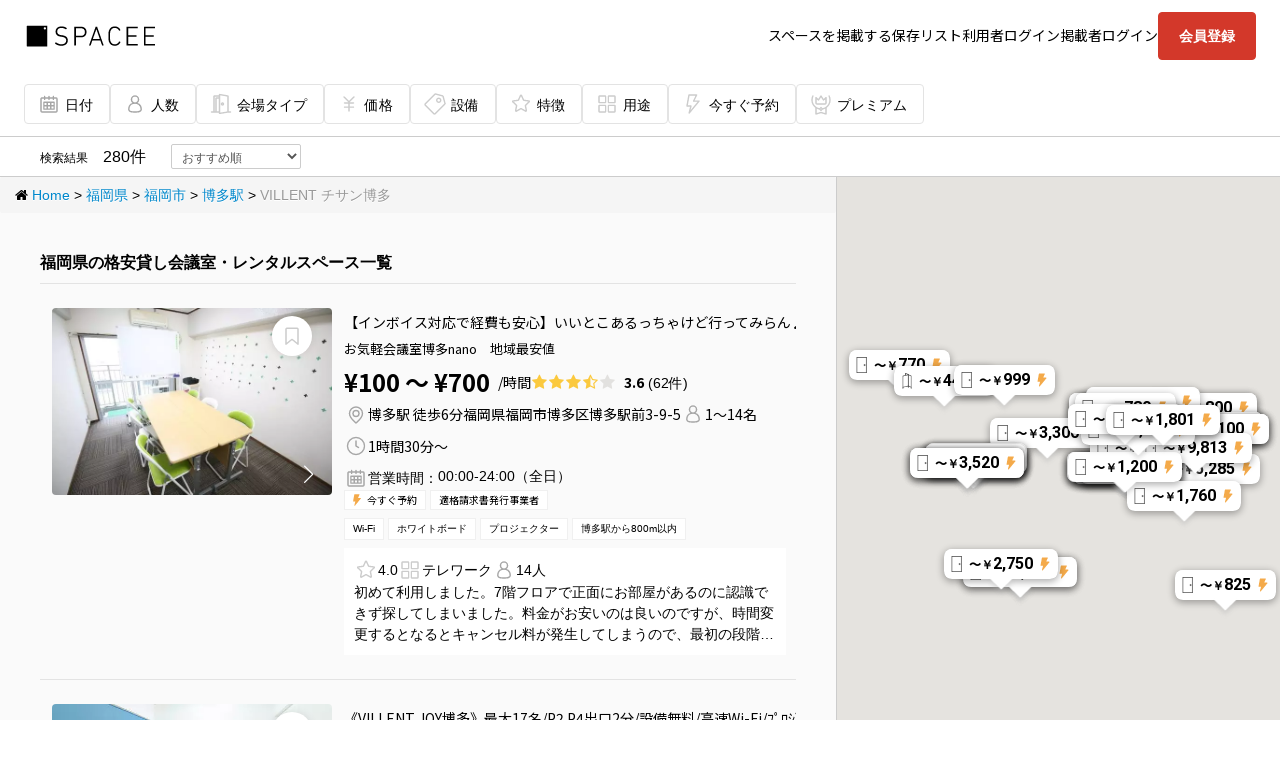

--- FILE ---
content_type: text/html; charset=utf-8
request_url: https://www.spacee.jp/listings/24476/related?location_id=40
body_size: 120392
content:
<!DOCTYPE html>
<html>
<head>
<script nonce='' src='https://rapid-cdn.yottaa.com/rapid/lib/yCAyoozT4QCr7w.js'></script>
<script>
//<![CDATA[
const head = document.head;
const yottaaScript = document.querySelector('script[src="https://rapid-cdn.yottaa.com/rapid/lib/yCAyoozT4QCr7w.js"]');
const observer = new MutationObserver(records => {
  if (head.firstElementChild !== yottaaScript) {
    head.insertBefore(yottaaScript, head.firstChild);
  }
});
observer.observe(head, {
  childList: true,
});


//]]>
</script>
<link rel="stylesheet" href="https://cdn.spacee.jp/assets/pc_app-2824b6ba6604d45b1873ffcec18c8c3a58fcc4b0aff77ad849d4530ffba7aa10.css" media="all" data-turbolinks-track="true" />
<link rel="stylesheet" href="https://cdn.spacee.jp/assets/add-pc_app-fca26318265e81f8c64a6b3444ef4a607dd62399e3b0c679a9b91c2b96f98e4a.css" media="all" data-turbolinks-track="true" />
<link rel="stylesheet" href="https://netdna.bootstrapcdn.com/font-awesome/3.2.1/css/font-awesome.css" media="all" data-turbolinks-track="true" />
<link rel="stylesheet" href="https://cdn.spacee.jp/packs/stylesheets/main-04b93ca54b918b11cd80.css" />
<link rel="stylesheet" href="https://cdn.spacee.jp/packs/stylesheets/app-3cd1969b075882f616fe.css" />
<script nonce='' type='text/javascript'>
var dataLayer = [];
dataLayer.push({'userid': ""});
dataLayer.push({"user_id":""});
dataLayer.push({"hashmail":""});
dataLayer.push({"service_id_1":"10461"});
dataLayer.push({"service_id_2":"24510"});
dataLayer.push({"service_id_3":"9149"});

(function(w,d,s,l,i){w[l]=w[l]||[];w[l].push({'gtm.start': new Date().getTime(),event:'gtm.js'});var f=d.getElementsByTagName(s)[0], j=d.createElement(s),dl=l!='dataLayer'?'&l='+l:'';j.async=true;j.src= 'https://www.googletagmanager.com/gtm.js?id='+i+dl;f.parentNode.insertBefore(j,f); })(window,document,'script','dataLayer','GTM-KHR2GXR');
</script>

<meta content='/favicons/site-tile-70x70.png' name='msapplication-square70x70logo'>
<meta content='/favicons/site-tile-150x150.png' name='msapplication-square150x150logo'>
<meta content='/favicons/site-tile-310x150.png' name='msapplication-wide310x150logo'>
<meta content='/favicons/site-tile-310x310.png' name='msapplication-square310x310logo'>
<meta content='#0078d7' name='msapplication-TileColor'>
<link href='/favicons/favicon.ico' rel='shortcut icon' type='image/vnd.microsoft.icon'>
<link href='/favicons/favicon.ico' rel='icon' type='image/vnd.microsoft.icon'>
<link href='/favicons/apple-touch-icon-57x57.png' rel='apple-touch-icon' sizes='57x57'>
<link href='/favicons/apple-touch-icon-60x60.png' rel='apple-touch-icon' sizes='60x60'>
<link href='/favicons/apple-touch-icon-72x72.png' rel='apple-touch-icon' sizes='72x72'>
<link href='/favicons/apple-touch-icon-76x76.png' rel='apple-touch-icon' sizes='76x76'>
<link href='/favicons/apple-touch-icon-114x114.png' rel='apple-touch-icon' sizes='114x114'>
<link href='/favicons/apple-touch-icon-120x120.png' rel='apple-touch-icon' sizes='120x120'>
<link href='/favicons/apple-touch-icon-144x144.png' rel='apple-touch-icon' sizes='144x144'>
<link href='/favicons/apple-touch-icon-152x152.png' rel='apple-touch-icon' sizes='152x152'>
<link href='/favicons/apple-touch-icon-180x180.png' rel='apple-touch-icon' sizes='180x180'>
<link href='/favicons/android-chrome-36x36.png' rel='icon' sizes='36x36' type='image/png'>
<link href='/favicons/android-chrome-48x48.png' rel='icon' sizes='48x48' type='image/png'>
<link href='/favicons/android-chrome-72x72.png' rel='icon' sizes='72x72' type='image/png'>
<link href='/favicons/android-chrome-96x96.png' rel='icon' sizes='96x96' type='image/png'>
<link href='/favicons/android-chrome-128x128.png' rel='icon' sizes='128x128' type='image/png'>
<link href='/favicons/android-chrome-144x144.png' rel='icon' sizes='144x144' type='image/png'>
<link href='/favicons/android-chrome-152x152.png' rel='icon' sizes='152x152' type='image/png'>
<link href='/favicons/android-chrome-192x192.png' rel='icon' sizes='192x192' type='image/png'>
<link href='/favicons/android-chrome-256x256.png' rel='icon' sizes='256x256' type='image/png'>
<link href='/favicons/android-chrome-384x384.png' rel='icon' sizes='384x384' type='image/png'>
<link href='/favicons/android-chrome-512x512.png' rel='icon' sizes='512x512' type='image/png'>
<link href='/favicons/icon-36x36.png' rel='icon' sizes='36x36' type='image/png'>
<link href='/favicons/icon-48x48.png' rel='icon' sizes='48x48' type='image/png'>
<link href='/favicons/icon-72x72.png' rel='icon' sizes='72x72' type='image/png'>
<link href='/favicons/icon-96x96.png' rel='icon' sizes='96x96' type='image/png'>
<link href='/favicons/icon-128x128.png' rel='icon' sizes='128x128' type='image/png'>
<link href='/favicons/icon-144x144.png' rel='icon' sizes='144x144' type='image/png'>
<link href='/favicons/icon-152x152.png' rel='icon' sizes='152x152' type='image/png'>
<link href='/favicons/icon-160x160.png' rel='icon' sizes='160x160' type='image/png'>
<link href='/favicons/icon-192x192.png' rel='icon' sizes='192x192' type='image/png'>
<link href='/favicons/icon-196x196.png' rel='icon' sizes='196x196' type='image/png'>
<link href='/favicons/icon-256x256.png' rel='icon' sizes='256x256' type='image/png'>
<link href='/favicons/icon-384x384.png' rel='icon' sizes='384x384' type='image/png'>
<link href='/favicons/icon-512x512.png' rel='icon' sizes='512x512' type='image/png'>
<link href='/favicons/icon-16x16.png' rel='icon' sizes='16x16' type='image/png'>
<link href='/favicons/icon-24x24.png' rel='icon' sizes='24x24' type='image/png'>
<link href='/favicons/icon-32x32.png' rel='icon' sizes='32x32' type='image/png'>
<link href='/favicons/manifest.json' rel='manifest'>
<link href='/favicons/favicon-194x194.png' rel='icon' sizes='194x194' type='image/png'>
<meta content='/favicons/mstile-144x144.png' name='msapplication-TileImage'>
<meta content='#ffffff' name='theme-color'>
<link href='/apple-touch-icon.png' rel='apple-touch-icon-precomposed'>

<meta name="csrf-param" content="authenticity_token" />
<meta name="csrf-token" content="DJqKqn8JAao2xi-qdT9gGiHc7WlYzBz-IHFLuymVHVgN9fWoXHp0xbwB9Tl4g_cxemB3HJiuvvE0zD869anRmQ" />
<meta content='width=device-width,initial-scale=1.0,viewport-fit=cover' name='viewport'>
<title>VILLENT チサン博多の周辺のレンタルスペース・貸し会議室一覧 | スペイシー</title>
<meta name="description" content="VILLENT チサン博多の周辺の貸し会議室・レンタルスペース一覧です。少人数で1時間からご利用できるレンタルスペースが満載です！">
<meta name="keywords" content="VILLENT チサン博多,検索,レンタルスペース,貸し会議室">
<link rel="canonical" href="https://www.spacee.jp/search?location_id=40">
<meta name="robots" content="noindex">
<meta property="og:title" content="スペイシー">
<meta property="og:type" content="website">
<meta property="og:image" content="https://cdn.spacee.jp/assets/spacee_og-8ac1a0fd37e286bd0bd367958257d2b9193fb85cc5379789f5b79a68ea40aabc.png">
<meta property="og:url" content="https://www.spacee.jp/listings/24476/related?location_id=40">
<meta property="og:description" content="格安会議室・レンタルスペースを探すならSpacee[スペイシー]">
<meta property="og:site_name" content="スペイシー">
<meta property="fb:app_id" content="1082753112213084">
<meta name="twitter:card" content="summary">
<script type='application/ld+json'>
{"@context":"https://schema.org","url":"https://www.spacee.jp/search?location_id=40","@type":"SearchResultsPage","mainEntity":[{"@type":"Organization","name":"お気軽会議室博多nano　地域最安値","image":"https://cdn-image.spacee.jp/uploads/photo/image/155226/thumb_1.jpg","address":{"@type":"PostalAddress","name":"福岡県福岡市博多区博多駅前3-9-5","streetAddress":"3-9-5","addressLocality":"福岡市博多区博多駅前","addressRegion":"福岡県","addressCountry":"JP"},"review":{"@type":"Review","reviewRating":{"@type":"Rating","ratingValue":"3.6","bestRating":5,"worstRating":1},"author":{"@type":"Organization","name":"spacee"}},"openingHoursSpecification":[{"@type":"OpeningHoursSpecification","dayOfWeek":["Monday","Tuesday","Wednesday","Thursday","Friday","Saturday","Sunday"],"opens":"00:00","closes":"24:00"}]},{"@type":"Organization","name":"VILLENT JOY博多","image":"https://cdn-image.spacee.jp/uploads/photo/image/286149/thumb_DSC_0008-2.jpg","address":{"@type":"PostalAddress","name":"福岡県福岡市博多区博多駅前2-11-22","streetAddress":"2-11-22","addressLocality":"福岡市博多区博多駅前","addressRegion":"福岡県","addressCountry":"JP"},"review":{"@type":"Review","reviewRating":{"@type":"Rating","ratingValue":"4.8","bestRating":5,"worstRating":1},"author":{"@type":"Organization","name":"spacee"}},"openingHoursSpecification":[{"@type":"OpeningHoursSpecification","dayOfWeek":["Monday","Tuesday","Wednesday","Thursday","Friday","Saturday","Sunday"],"opens":"00:00","closes":"24:00"}]},{"@type":"Organization","name":"FRIENDS Ⅷ","image":"https://cdn-image.spacee.jp/uploads/photo/image/579146/thumb_%E3%83%88%E3%83%83%E3%83%97%E7%94%BB%E5%83%8F.JPG","address":{"@type":"PostalAddress","name":"福岡県福岡市中央区渡辺通5-25-15","streetAddress":"5-25-15","addressLocality":"福岡市中央区渡辺通","addressRegion":"福岡県","addressCountry":"JP"},"review":{"@type":"Review","reviewRating":{"@type":"Rating","ratingValue":"4.8","bestRating":5,"worstRating":1},"author":{"@type":"Organization","name":"spacee"}},"openingHoursSpecification":[{"@type":"OpeningHoursSpecification","dayOfWeek":["Monday","Tuesday","Wednesday","Thursday","Friday","Saturday","Sunday"],"opens":"05:00","closes":"24:00"}]},{"@type":"Organization","name":"FRIENDS V","image":"https://cdn-image.spacee.jp/uploads/photo/image/148012/thumb_select_%E4%BA%A5_%EF%BD%A7___DSC9909.JPG","address":{"@type":"PostalAddress","name":"福岡県福岡市中央区渡辺通5-25-15","streetAddress":"5-25-15","addressLocality":"福岡市中央区渡辺通","addressRegion":"福岡県","addressCountry":"JP"},"review":{"@type":"Review","reviewRating":{"@type":"Rating","ratingValue":"4.7","bestRating":5,"worstRating":1},"author":{"@type":"Organization","name":"spacee"}},"openingHoursSpecification":[{"@type":"OpeningHoursSpecification","dayOfWeek":["Monday","Tuesday","Wednesday","Thursday","Friday","Saturday","Sunday"],"opens":"05:00","closes":"24:00"}]},{"@type":"Organization","name":"《VILLENT トーカン博多》","image":"https://cdn-image.spacee.jp/uploads/photo/image/416939/thumb_190016_%E7%99%BD.jpg","address":{"@type":"PostalAddress","name":"福岡県福岡市博多区博多駅前博多駅前2丁目19－17　","streetAddress":"博多駅前2丁目19－17　","addressLocality":"福岡市博多区博多駅前","addressRegion":"福岡県","addressCountry":"JP"},"review":{"@type":"Review","reviewRating":{"@type":"Rating","ratingValue":"4.6","bestRating":5,"worstRating":1},"author":{"@type":"Organization","name":"spacee"}},"openingHoursSpecification":[{"@type":"OpeningHoursSpecification","dayOfWeek":["Monday","Tuesday","Wednesday","Thursday","Friday","Saturday","Sunday"],"opens":"00:00","closes":"24:00"}]},{"@type":"Organization","name":"ふれあい貸し会議室 博多A","image":"https://cdn-image.spacee.jp/uploads/photo/image/199214/thumb_%E3%83%A1%E3%82%A4%E3%83%B3.jpg","address":{"@type":"PostalAddress","name":"福岡県福岡市博多区博多駅前2-19-17","streetAddress":"2-19-17","addressLocality":"福岡市博多区博多駅前","addressRegion":"福岡県","addressCountry":"JP"},"review":{"@type":"Review","reviewRating":{"@type":"Rating","ratingValue":"4.7","bestRating":5,"worstRating":1},"author":{"@type":"Organization","name":"spacee"}},"openingHoursSpecification":[{"@type":"OpeningHoursSpecification","dayOfWeek":["Monday","Tuesday","Wednesday","Thursday","Friday","Saturday","Sunday"],"opens":"07:00","closes":"23:00"}]},{"@type":"Organization","name":"緑ワーク天神駅前","image":"https://cdn-image.spacee.jp/uploads/photo/image/411031/thumb__DSC05812.JPG","address":{"@type":"PostalAddress","name":"福岡県福岡市中央区天神3-10-32","streetAddress":"3-10-32","addressLocality":"福岡市中央区天神","addressRegion":"福岡県","addressCountry":"JP"},"review":{"@type":"Review","reviewRating":{"@type":"Rating","ratingValue":"5.0","bestRating":5,"worstRating":1},"author":{"@type":"Organization","name":"spacee"}},"openingHoursSpecification":[{"@type":"OpeningHoursSpecification","dayOfWeek":["Monday","Tuesday","Wednesday","Thursday","Friday","Saturday","Sunday"],"opens":"05:00","closes":"23:00"}]},{"@type":"Organization","name":"お気軽会議室 博多deca 10名収容","image":"https://cdn-image.spacee.jp/uploads/photo/image/97557/thumb_1.jpg","address":{"@type":"PostalAddress","name":"福岡県福岡市博多区博多駅前2丁目11-22","streetAddress":"2丁目11-22","addressLocality":"福岡市博多区博多駅前","addressRegion":"福岡県","addressCountry":"JP"},"review":{"@type":"Review","reviewRating":{"@type":"Rating","ratingValue":"4.0","bestRating":5,"worstRating":1},"author":{"@type":"Organization","name":"spacee"}},"openingHoursSpecification":[{"@type":"OpeningHoursSpecification","dayOfWeek":["Monday","Tuesday","Wednesday","Thursday","Friday","Saturday","Sunday"],"opens":"05:00","closes":"24:00"}]},{"@type":"Organization","name":"パシュートみんなの会議室 博多駅南","image":"https://cdn-image.spacee.jp/uploads/photo/image/135285/thumb_DSC_1078.JPG","address":{"@type":"PostalAddress","name":"福岡県福岡市博多区博多駅南3-17-15","streetAddress":"3-17-15","addressLocality":"福岡市博多区博多駅南","addressRegion":"福岡県","addressCountry":"JP"},"review":{"@type":"Review","reviewRating":{"@type":"Rating","ratingValue":"4.7","bestRating":5,"worstRating":1},"author":{"@type":"Organization","name":"spacee"}},"openingHoursSpecification":[{"@type":"OpeningHoursSpecification","dayOfWeek":["Monday","Tuesday","Wednesday","Thursday","Friday"],"opens":"09:00","closes":"19:00"}]},{"@type":"Organization","name":"お気軽会議室 天神プリンス","image":"https://cdn-image.spacee.jp/uploads/photo/image/96831/thumb_W012__1.jpg","address":{"@type":"PostalAddress","name":"福岡県福岡市中央区渡辺通５丁目２５","streetAddress":"５丁目２５","addressLocality":"福岡市中央区渡辺通","addressRegion":"福岡県","addressCountry":"JP"},"review":{"@type":"Review","reviewRating":{"@type":"Rating","ratingValue":"4.5","bestRating":5,"worstRating":1},"author":{"@type":"Organization","name":"spacee"}},"openingHoursSpecification":[{"@type":"OpeningHoursSpecification","dayOfWeek":["Monday","Tuesday","Wednesday","Thursday","Friday","Saturday","Sunday"],"opens":"07:00","closes":"24:00"}]},{"@type":"Organization","name":"お気軽会議室 ウーブル博多7","image":"https://cdn-image.spacee.jp/uploads/photo/image/86827/thumb_IMG_2618.jpeg","address":{"@type":"PostalAddress","name":"福岡県福岡市博多区博多駅前３丁目１０―２","streetAddress":"３丁目１０―２","addressLocality":"福岡市博多区博多駅前","addressRegion":"福岡県","addressCountry":"JP"},"review":{"@type":"Review","reviewRating":{"@type":"Rating","ratingValue":"4.0","bestRating":5,"worstRating":1},"author":{"@type":"Organization","name":"spacee"}},"openingHoursSpecification":[{"@type":"OpeningHoursSpecification","dayOfWeek":["Monday","Tuesday","Wednesday","Thursday","Saturday","Sunday"],"opens":"07:00","closes":"24:00"},{"@type":"OpeningHoursSpecification","dayOfWeek":["Friday"],"opens":"05:00","closes":"24:00"}]},{"@type":"Organization","name":"お気軽会議室博多deca　コスパ最高","image":"https://cdn-image.spacee.jp/uploads/photo/image/154495/thumb_0_IMG_2152.jpg","address":{"@type":"PostalAddress","name":"福岡県福岡市博多区博多駅前3-9-5","streetAddress":"3-9-5","addressLocality":"福岡市博多区博多駅前","addressRegion":"福岡県","addressCountry":"JP"},"review":{"@type":"Review","reviewRating":{"@type":"Rating","ratingValue":"4.3","bestRating":5,"worstRating":1},"author":{"@type":"Organization","name":"spacee"}},"openingHoursSpecification":[{"@type":"OpeningHoursSpecification","dayOfWeek":["Monday","Tuesday","Wednesday","Thursday","Friday","Saturday","Sunday"],"opens":"00:00","closes":"24:00"}]},{"@type":"Organization","name":"H1T博多 ROOM R 05","image":"https://cdn-image.spacee.jp/uploads/photo/image/370997/thumb_H_T%E5%8D%9A%E5%A4%9A_OPENSPACE_1.jpg","address":{"@type":"PostalAddress","name":"福岡県福岡市博多区博多駅中央街2-1","streetAddress":"2-1","addressLocality":"福岡市博多区博多駅中央街","addressRegion":"福岡県","addressCountry":"JP"},"openingHoursSpecification":[{"@type":"OpeningHoursSpecification","dayOfWeek":["Monday","Tuesday","Wednesday","Thursday","Friday","Saturday","Sunday"],"opens":"08:30","closes":"20:00"}]},{"@type":"Organization","name":"お気軽会議室 博多11","image":"https://cdn-image.spacee.jp/uploads/photo/image/94805/thumb_7557CD98-AE49-4019-8AAD-D645AE05ADDD.jpeg","address":{"@type":"PostalAddress","name":"福岡県福岡市博多区博多駅東1-1-25","streetAddress":"1-1-25","addressLocality":"福岡市博多区博多駅東","addressRegion":"福岡県","addressCountry":"JP"},"review":{"@type":"Review","reviewRating":{"@type":"Rating","ratingValue":"4.0","bestRating":5,"worstRating":1},"author":{"@type":"Organization","name":"spacee"}},"openingHoursSpecification":[{"@type":"OpeningHoursSpecification","dayOfWeek":["Monday","Tuesday","Wednesday","Thursday","Friday","Saturday","Sunday"],"opens":"07:00","closes":"24:00"}]},{"@type":"Organization","name":"勉強カフェ博多プレースのセミナールーム","image":"https://cdn-image.spacee.jp/uploads/photo/image/401447/thumb_%E3%82%BB%E3%83%9F%E3%83%8A%E3%83%BC%E3%83%AB%E3%83%BC%E3%83%A01.jpg","address":{"@type":"PostalAddress","name":"福岡県福岡市博多区博多駅東1-13-17","streetAddress":"1-13-17","addressLocality":"福岡市博多区博多駅東","addressRegion":"福岡県","addressCountry":"JP"},"review":{"@type":"Review","reviewRating":{"@type":"Rating","ratingValue":"5.0","bestRating":5,"worstRating":1},"author":{"@type":"Organization","name":"spacee"}},"openingHoursSpecification":[{"@type":"OpeningHoursSpecification","dayOfWeek":["Monday","Tuesday","Wednesday","Thursday","Friday"],"opens":"09:30","closes":"18:00"}]},{"@type":"Organization","name":"ブリーグ会議室","image":"https://cdn-image.spacee.jp/uploads/photo/image/217728/thumb__%E8%89%B2%E8%AA%BF%E6%95%B4_%E3%83%96%E3%83%AA%E3%83%BC%E3%82%B0%E4%BC%9A%E8%AD%B0%E5%AE%A4210_OKBee-2%E3%83%AC%E3%82%BF%E3%83%83%E3%83%81%E6%B8%88__1_.jpg","address":{"@type":"PostalAddress","name":"福岡県福岡市博多区博多駅前2-19-17","streetAddress":"2-19-17","addressLocality":"福岡市博多区博多駅前","addressRegion":"福岡県","addressCountry":"JP"},"review":{"@type":"Review","reviewRating":{"@type":"Rating","ratingValue":"4.7","bestRating":5,"worstRating":1},"author":{"@type":"Organization","name":"spacee"}},"openingHoursSpecification":[{"@type":"OpeningHoursSpecification","dayOfWeek":["Monday","Tuesday","Wednesday","Thursday","Friday","Saturday","Sunday"],"opens":"05:00","closes":"24:00"}]},{"@type":"Organization","name":"H1T博多 会議室 03","image":"https://cdn-image.spacee.jp/uploads/photo/image/370818/thumb_H_T%E5%8D%9A%E5%A4%9A_OPENSPACE_1.jpg","address":{"@type":"PostalAddress","name":"福岡県福岡市博多区博多駅中央街2-1","streetAddress":"2-1","addressLocality":"福岡市博多区博多駅中央街","addressRegion":"福岡県","addressCountry":"JP"},"review":{"@type":"Review","reviewRating":{"@type":"Rating","ratingValue":"5.0","bestRating":5,"worstRating":1},"author":{"@type":"Organization","name":"spacee"}},"openingHoursSpecification":[{"@type":"OpeningHoursSpecification","dayOfWeek":["Monday","Tuesday","Wednesday","Thursday","Friday","Saturday","Sunday"],"opens":"08:30","closes":"20:00"}]},{"@type":"Organization","name":"Space Channel 7 アーバンワン 402","image":"https://cdn-image.spacee.jp/uploads/photo/image/420710/thumb_402_%E3%83%A1%E3%82%A4%E3%83%B3%E3%82%B9%E3%83%9A%E3%83%BC%E3%82%B9_%E3%82%AD%E3%83%A3%E3%83%97%E3%82%B7%E3%83%A7%E3%83%B3%E3%81%82%E3%82%8A.jpg","address":{"@type":"PostalAddress","name":"福岡県福岡市中央区高砂1丁目7-14","streetAddress":"1丁目7-14","addressLocality":"福岡市中央区高砂","addressRegion":"福岡県","addressCountry":"JP"},"openingHoursSpecification":[{"@type":"OpeningHoursSpecification","dayOfWeek":["Monday","Tuesday","Wednesday","Thursday","Friday","Saturday","Sunday"],"opens":"00:00","closes":"24:00"}]},{"@type":"Organization","name":"Space Channel 7 アーバンワン 401","image":"https://cdn-image.spacee.jp/uploads/photo/image/212139/thumb_01_%E3%83%A1%E3%82%A4%E3%83%B3%E3%82%B9%E3%83%9A%E3%83%BC%E3%82%B9_02%E3%82%AD%E3%83%A3%E3%83%97%E3%82%B7%E3%83%A7%E3%83%B3%E3%81%82%E3%82%8A.jpg","address":{"@type":"PostalAddress","name":"福岡県福岡市中央区高砂1丁目7-14","streetAddress":"1丁目7-14","addressLocality":"福岡市中央区高砂","addressRegion":"福岡県","addressCountry":"JP"},"review":{"@type":"Review","reviewRating":{"@type":"Rating","ratingValue":"5.0","bestRating":5,"worstRating":1},"author":{"@type":"Organization","name":"spacee"}},"openingHoursSpecification":[{"@type":"OpeningHoursSpecification","dayOfWeek":["Monday","Tuesday","Wednesday","Thursday","Friday","Saturday","Sunday"],"opens":"00:00","closes":"24:00"}]},{"@type":"Organization","name":"ふれあい貸し会議室 Premium トヨタレンタリース博多駅前S","image":"https://cdn-image.spacee.jp/uploads/photo/image/601179/thumb_1new.jpg","address":{"@type":"PostalAddress","name":"福岡県福岡市博多区博多駅東1-12-8","streetAddress":"1-12-8","addressLocality":"福岡市博多区博多駅東","addressRegion":"福岡県","addressCountry":"JP"},"openingHoursSpecification":[{"@type":"OpeningHoursSpecification","dayOfWeek":["Monday","Tuesday","Wednesday","Thursday","Friday","Saturday","Sunday"],"opens":"09:00","closes":"19:30"}]},{"@type":"Organization","name":"THE ALL 〜CAFE\u0026BAR〜","image":"https://cdn-image.spacee.jp/uploads/photo/image/388373/thumb_ALL%E3%82%B5%E3%83%96.jpg","address":{"@type":"PostalAddress","name":"福岡県福岡市博多区中洲1-13-16","streetAddress":"1-13-16","addressLocality":"福岡市博多区中洲","addressRegion":"福岡県","addressCountry":"JP"},"openingHoursSpecification":[{"@type":"OpeningHoursSpecification","dayOfWeek":["Wednesday","Thursday","Friday","Saturday","Sunday"],"opens":"10:00","closes":"19:00"}]},{"@type":"Organization","name":"お気軽会議室博多東plata　駅近人気スペース","image":"https://cdn-image.spacee.jp/uploads/photo/image/415540/thumb_1IMG_7647.jpg","address":{"@type":"PostalAddress","name":"福岡県福岡市博多区博多駅東博多駅東1-1-25","streetAddress":"博多駅東1-1-25","addressLocality":"福岡市博多区博多駅東","addressRegion":"福岡県","addressCountry":"JP"},"review":{"@type":"Review","reviewRating":{"@type":"Rating","ratingValue":"5.0","bestRating":5,"worstRating":1},"author":{"@type":"Organization","name":"spacee"}},"openingHoursSpecification":[{"@type":"OpeningHoursSpecification","dayOfWeek":["Monday","Tuesday","Wednesday","Thursday","Friday","Saturday","Sunday"],"opens":"07:00","closes":"23:00"}]},{"@type":"Organization","name":"VILLENT 博多グラン","image":"https://cdn-image.spacee.jp/uploads/photo/image/602430/thumb_%E3%82%B0%E3%83%A9%E3%83%B3_.jpg","address":{"@type":"PostalAddress","name":"福岡県福岡市博多区博多駅前3-9-5","streetAddress":"3-9-5","addressLocality":"福岡市博多区博多駅前","addressRegion":"福岡県","addressCountry":"JP"},"review":{"@type":"Review","reviewRating":{"@type":"Rating","ratingValue":"4.8","bestRating":5,"worstRating":1},"author":{"@type":"Organization","name":"spacee"}},"openingHoursSpecification":[{"@type":"OpeningHoursSpecification","dayOfWeek":["Monday","Tuesday","Wednesday","Thursday","Friday","Saturday","Sunday"],"opens":"00:00","closes":"24:00"}]},{"@type":"Organization","name":"NATULUCK博多偕成","image":"https://cdn-image.spacee.jp/uploads/photo/image/176159/thumb_159_5.JPG","address":{"@type":"PostalAddress","name":"福岡県福岡市博多区博多駅東二丁目5-28","streetAddress":"博多区博多駅東二丁目5-28","addressLocality":"福岡市","addressRegion":"福岡県","addressCountry":"JP"},"review":{"@type":"Review","reviewRating":{"@type":"Rating","ratingValue":"5.0","bestRating":5,"worstRating":1},"author":{"@type":"Organization","name":"spacee"}},"openingHoursSpecification":[{"@type":"OpeningHoursSpecification","dayOfWeek":["Sunday"],"opens":"09:00","closes":"17:00"},{"@type":"OpeningHoursSpecification","dayOfWeek":["Monday","Tuesday","Wednesday","Thursday","Friday"],"opens":"08:00","closes":"20:00"},{"@type":"OpeningHoursSpecification","dayOfWeek":["Saturday"],"opens":"09:00","closes":"20:00"}]},{"@type":"Organization","name":"ふれあい貸し会議室 Premium トヨタレンタリース博多駅前C","image":"https://cdn-image.spacee.jp/uploads/photo/image/584521/thumb_1new.jpg","address":{"@type":"PostalAddress","name":"福岡県福岡市博多区博多駅東1-12-8","streetAddress":"1-12-8","addressLocality":"福岡市博多区博多駅東","addressRegion":"福岡県","addressCountry":"JP"},"review":{"@type":"Review","reviewRating":{"@type":"Rating","ratingValue":"5.0","bestRating":5,"worstRating":1},"author":{"@type":"Organization","name":"spacee"}},"openingHoursSpecification":[{"@type":"OpeningHoursSpecification","dayOfWeek":["Monday","Tuesday","Wednesday","Thursday","Friday","Saturday","Sunday"],"opens":"08:30","closes":"19:30"}]},{"@type":"Organization","name":"みんなの貸会議室　博多駅前店","image":"https://cdn-image.spacee.jp/uploads/photo/image/241324/thumb_%E3%82%B9%E3%83%98%E3%82%9A%E3%82%A4%E3%82%B7%E3%83%BC%E5%82%99%E5%93%81_%E3%83%9B%E3%83%AF%E3%82%A4%E3%83%88%E3%83%9B%E3%82%99%E3%83%BC%E3%83%88%E3%82%99_.jpg","address":{"@type":"PostalAddress","name":"福岡県福岡市博多区博多駅前1-3-22","streetAddress":"1-3-22","addressLocality":"福岡市博多区博多駅前","addressRegion":"福岡県","addressCountry":"JP"},"review":{"@type":"Review","reviewRating":{"@type":"Rating","ratingValue":"5.0","bestRating":5,"worstRating":1},"author":{"@type":"Organization","name":"spacee"}},"openingHoursSpecification":[{"@type":"OpeningHoursSpecification","dayOfWeek":["Monday","Tuesday","Wednesday","Thursday","Friday","Saturday","Sunday"],"opens":"00:00","closes":"24:00"}]},{"@type":"Organization","name":"天神南ミニマルオフィス","image":"https://cdn-image.spacee.jp/uploads/photo/image/338981/thumb__DSC00445.JPG","address":{"@type":"PostalAddress","name":"福岡県福岡市中央区渡辺通5-24-1","streetAddress":"5-24-1","addressLocality":"福岡市中央区渡辺通","addressRegion":"福岡県","addressCountry":"JP"},"review":{"@type":"Review","reviewRating":{"@type":"Rating","ratingValue":"4.0","bestRating":5,"worstRating":1},"author":{"@type":"Organization","name":"spacee"}},"openingHoursSpecification":[{"@type":"OpeningHoursSpecification","dayOfWeek":["Monday","Tuesday","Wednesday","Thursday","Friday","Saturday","Sunday"],"opens":"09:30","closes":"24:00"}]},{"@type":"Organization","name":"GOOD SPACE《博多駅》","image":"https://cdn-image.spacee.jp/uploads/photo/image/406804/thumb_19.jpg","address":{"@type":"PostalAddress","name":"福岡県福岡市博多区博多駅前 2丁目19-17 ","streetAddress":"博多区博多駅前 2丁目19-17 ","addressLocality":"福岡市","addressRegion":"福岡県","addressCountry":"JP"},"review":{"@type":"Review","reviewRating":{"@type":"Rating","ratingValue":"3.5","bestRating":5,"worstRating":1},"author":{"@type":"Organization","name":"spacee"}},"openingHoursSpecification":[{"@type":"OpeningHoursSpecification","dayOfWeek":["Monday","Tuesday","Wednesday","Thursday","Friday","Saturday","Sunday"],"opens":"00:00","closes":"24:00"}]},{"@type":"Organization","name":"GOOD SPACE（天神駅）","image":"https://cdn-image.spacee.jp/uploads/photo/image/413048/thumb_DSC_2299.jpeg","address":{"@type":"PostalAddress","name":"福岡県福岡市中央区渡辺通5丁目25-25","streetAddress":"5丁目25-25","addressLocality":"福岡市中央区渡辺通","addressRegion":"福岡県","addressCountry":"JP"},"review":{"@type":"Review","reviewRating":{"@type":"Rating","ratingValue":"4.0","bestRating":5,"worstRating":1},"author":{"@type":"Organization","name":"spacee"}},"openingHoursSpecification":[{"@type":"OpeningHoursSpecification","dayOfWeek":["Monday","Tuesday","Wednesday","Thursday","Friday","Saturday","Sunday"],"opens":"00:00","closes":"24:00"}]},{"@type":"Organization","name":"お気軽会議室博多 地域最安値","image":"https://cdn-image.spacee.jp/uploads/photo/image/420453/thumb_1.jpg","address":{"@type":"PostalAddress","name":"福岡県福岡市博多区博多駅前3-9-5","streetAddress":"3-9-5","addressLocality":"福岡市博多区博多駅前","addressRegion":"福岡県","addressCountry":"JP"},"review":{"@type":"Review","reviewRating":{"@type":"Rating","ratingValue":"3.3","bestRating":5,"worstRating":1},"author":{"@type":"Organization","name":"spacee"}},"openingHoursSpecification":[{"@type":"OpeningHoursSpecification","dayOfWeek":["Monday","Tuesday","Wednesday","Thursday","Friday","Saturday","Sunday"],"opens":"00:00","closes":"24:00"}]},{"@type":"Organization","name":"お気軽会議室博多pico　地域最安値","image":"https://cdn-image.spacee.jp/uploads/photo/image/420500/thumb_1.jpg","address":{"@type":"PostalAddress","name":"福岡県福岡市博多区博多駅前3-9-5","streetAddress":"3-9-5","addressLocality":"福岡市博多区博多駅前","addressRegion":"福岡県","addressCountry":"JP"},"review":{"@type":"Review","reviewRating":{"@type":"Rating","ratingValue":"3.7","bestRating":5,"worstRating":1},"author":{"@type":"Organization","name":"spacee"}},"openingHoursSpecification":[{"@type":"OpeningHoursSpecification","dayOfWeek":["Monday","Tuesday","Wednesday","Thursday","Friday","Saturday","Sunday"],"opens":"00:00","closes":"24:00"}]},{"@type":"Organization","name":"FRIENDS XVI","image":"https://cdn-image.spacee.jp/uploads/photo/image/310197/thumb_DSC_0062.jpg","address":{"@type":"PostalAddress","name":"福岡県福岡市中央区渡辺通5-25-15","streetAddress":"5-25-15","addressLocality":"福岡市中央区渡辺通","addressRegion":"福岡県","addressCountry":"JP"},"review":{"@type":"Review","reviewRating":{"@type":"Rating","ratingValue":"3.5","bestRating":5,"worstRating":1},"author":{"@type":"Organization","name":"spacee"}},"openingHoursSpecification":[{"@type":"OpeningHoursSpecification","dayOfWeek":["Monday","Tuesday","Wednesday","Thursday","Friday","Saturday","Sunday"],"opens":"04:00","closes":"24:00"}]},{"@type":"Organization","name":"勉強カフェ博多プレースのカウンセリングルーム（A会議室）","image":"https://cdn-image.spacee.jp/uploads/photo/image/280924/thumb_A%E4%BC%9A%E8%AD%B0%E5%AE%A4_1.jpg","address":{"@type":"PostalAddress","name":"福岡県福岡市博多区博多駅東１丁目１３−１７","streetAddress":"１丁目１３−１７","addressLocality":"福岡市博多区博多駅東","addressRegion":"福岡県","addressCountry":"JP"},"review":{"@type":"Review","reviewRating":{"@type":"Rating","ratingValue":"4.0","bestRating":5,"worstRating":1},"author":{"@type":"Organization","name":"spacee"}},"openingHoursSpecification":[{"@type":"OpeningHoursSpecification","dayOfWeek":["Saturday","Sunday"],"opens":"09:30","closes":"20:00"},{"@type":"OpeningHoursSpecification","dayOfWeek":["Monday","Tuesday","Wednesday","Thursday","Friday"],"opens":"09:30","closes":"22:30"}]},{"@type":"Organization","name":"勉強カフェ博多プレースのミーティングルーム（B会議室）","image":"https://cdn-image.spacee.jp/uploads/photo/image/384617/thumb_B%E4%BC%9A%E8%AD%B0%E5%AE%A41.jpg","address":{"@type":"PostalAddress","name":"福岡県福岡市博多区博多駅東1-13-17","streetAddress":"1-13-17","addressLocality":"福岡市博多区博多駅東","addressRegion":"福岡県","addressCountry":"JP"},"review":{"@type":"Review","reviewRating":{"@type":"Rating","ratingValue":"4.0","bestRating":5,"worstRating":1},"author":{"@type":"Organization","name":"spacee"}},"openingHoursSpecification":[{"@type":"OpeningHoursSpecification","dayOfWeek":["Saturday","Sunday"],"opens":"09:30","closes":"20:00"},{"@type":"OpeningHoursSpecification","dayOfWeek":["Monday","Tuesday","Wednesday","Thursday","Friday"],"opens":"09:30","closes":"22:30"}]},{"@type":"Organization","name":"東カン福岡第一ビル","image":"https://cdn-image.spacee.jp/uploads/photo/image/418610/thumb_P_20240904_152641.jpg","address":{"@type":"PostalAddress","name":"福岡県福岡市中央区渡辺通5-24-30","streetAddress":"5-24-30","addressLocality":"福岡市中央区渡辺通","addressRegion":"福岡県","addressCountry":"JP"},"review":{"@type":"Review","reviewRating":{"@type":"Rating","ratingValue":"3.5","bestRating":5,"worstRating":1},"author":{"@type":"Organization","name":"spacee"}},"openingHoursSpecification":[{"@type":"OpeningHoursSpecification","dayOfWeek":["Monday","Tuesday","Wednesday","Thursday","Friday","Saturday","Sunday"],"opens":"00:00","closes":"24:00"}]},{"@type":"Organization","name":"お気軽会議室 博多4","image":"https://cdn-image.spacee.jp/uploads/photo/image/217129/thumb_A26A13CC-1D52-4E1E-A2A1-F8D77A6F4BDD.jpeg","address":{"@type":"PostalAddress","name":"福岡県福岡市博多区博多駅前３丁目１０―２","streetAddress":"３丁目１０―２","addressLocality":"福岡市博多区博多駅前","addressRegion":"福岡県","addressCountry":"JP"},"review":{"@type":"Review","reviewRating":{"@type":"Rating","ratingValue":"4.0","bestRating":5,"worstRating":1},"author":{"@type":"Organization","name":"spacee"}},"openingHoursSpecification":[{"@type":"OpeningHoursSpecification","dayOfWeek":["Monday","Tuesday","Wednesday","Thursday","Saturday","Sunday"],"opens":"07:00","closes":"24:00"},{"@type":"OpeningHoursSpecification","dayOfWeek":["Friday"],"opens":"05:00","closes":"24:00"}]},{"@type":"Organization","name":"お気軽スタジオ博多turn　地域最安値","image":"https://cdn-image.spacee.jp/uploads/photo/image/246014/thumb_%E3%82%B9%E3%82%AF%E3%83%AA%E3%83%BC%E3%83%B3%E3%82%B7%E3%83%A7%E3%83%83%E3%83%88_2022-02-04_210602.png","address":{"@type":"PostalAddress","name":"福岡県福岡市博多区博多駅前3丁目10-2","streetAddress":"3丁目10-2","addressLocality":"福岡市博多区博多駅前","addressRegion":"福岡県","addressCountry":"JP"},"review":{"@type":"Review","reviewRating":{"@type":"Rating","ratingValue":"4.0","bestRating":5,"worstRating":1},"author":{"@type":"Organization","name":"spacee"}},"openingHoursSpecification":[{"@type":"OpeningHoursSpecification","dayOfWeek":["Monday","Tuesday","Wednesday","Thursday","Friday","Saturday","Sunday"],"opens":"00:00","closes":"24:00"}]},{"@type":"Organization","name":"ホルン会議室","image":"https://cdn-image.spacee.jp/uploads/photo/image/106953/thumb_s001.jpg","address":{"@type":"PostalAddress","name":"福岡県福岡市博多区博多駅南1丁目10-18","streetAddress":"1丁目10-18","addressLocality":"福岡市博多区博多駅南","addressRegion":"福岡県","addressCountry":"JP"},"review":{"@type":"Review","reviewRating":{"@type":"Rating","ratingValue":"3.7","bestRating":5,"worstRating":1},"author":{"@type":"Organization","name":"spacee"}},"openingHoursSpecification":[{"@type":"OpeningHoursSpecification","dayOfWeek":["Monday","Tuesday","Wednesday","Thursday","Friday","Saturday","Sunday"],"opens":"08:00","closes":"23:00"}]},{"@type":"Organization","name":"Syun@Room 薬院","image":"https://cdn-image.spacee.jp/uploads/photo/image/271448/thumb_700EF3B5-421D-4675-92EF-77A68C9DCFD9.jpeg","address":{"@type":"PostalAddress","name":"福岡県福岡市中央区高砂1-21-27","streetAddress":"1-21-27","addressLocality":"福岡市中央区高砂","addressRegion":"福岡県","addressCountry":"JP"},"review":{"@type":"Review","reviewRating":{"@type":"Rating","ratingValue":"4.3","bestRating":5,"worstRating":1},"author":{"@type":"Organization","name":"spacee"}},"openingHoursSpecification":[{"@type":"OpeningHoursSpecification","dayOfWeek":["Monday","Tuesday","Wednesday","Thursday","Friday","Saturday","Sunday"],"opens":"00:00","closes":"24:00"}]},{"@type":"Organization","name":"Syun@Room 天神","image":"https://cdn-image.spacee.jp/uploads/photo/image/425982/thumb_IMG_6949_2.JPG","address":{"@type":"PostalAddress","name":"福岡県福岡市中央区渡辺通5-24-30","streetAddress":"5-24-30","addressLocality":"福岡市中央区渡辺通","addressRegion":"福岡県","addressCountry":"JP"},"review":{"@type":"Review","reviewRating":{"@type":"Rating","ratingValue":"4.0","bestRating":5,"worstRating":1},"author":{"@type":"Organization","name":"spacee"}},"openingHoursSpecification":[{"@type":"OpeningHoursSpecification","dayOfWeek":["Monday","Tuesday","Wednesday","Thursday","Friday","Saturday","Sunday"],"opens":"00:00","closes":"24:00"}]},{"@type":"Organization","name":"博多南テレワークスペース701","image":"https://cdn-image.spacee.jp/uploads/photo/image/359611/thumb_%E3%82%B9%E3%82%AF%E3%83%AA%E3%83%BC%E3%83%B3%E3%82%B7%E3%83%A7%E3%83%83%E3%83%88_2023-08-24_14.16.01.png","address":{"@type":"PostalAddress","name":"福岡県福岡市博多区博多駅前4-15-10","streetAddress":"4-15-10","addressLocality":"福岡市博多区博多駅前","addressRegion":"福岡県","addressCountry":"JP"},"review":{"@type":"Review","reviewRating":{"@type":"Rating","ratingValue":"2.7","bestRating":5,"worstRating":1},"author":{"@type":"Organization","name":"spacee"}},"openingHoursSpecification":[{"@type":"OpeningHoursSpecification","dayOfWeek":["Monday","Tuesday","Wednesday","Thursday","Friday","Saturday","Sunday"],"opens":"08:00","closes":"24:00"}]},{"@type":"Organization","name":"ふれあい貸し会議室 博多No96","image":"https://cdn-image.spacee.jp/uploads/photo/image/591114/thumb_20250905150343.217_1.jpg","address":{"@type":"PostalAddress","name":"福岡県福岡市博多区博多駅中央街5-12","streetAddress":"5-12","addressLocality":"福岡市博多区博多駅中央街","addressRegion":"福岡県","addressCountry":"JP"},"review":{"@type":"Review","reviewRating":{"@type":"Rating","ratingValue":"2.5","bestRating":5,"worstRating":1},"author":{"@type":"Organization","name":"spacee"}},"openingHoursSpecification":[{"@type":"OpeningHoursSpecification","dayOfWeek":["Monday","Tuesday","Wednesday","Thursday","Friday","Saturday","Sunday"],"opens":"07:00","closes":"24:00"}]},{"@type":"Organization","name":"Syun@Room リンド天神南","image":"https://cdn-image.spacee.jp/uploads/photo/image/425994/thumb_IMG_7103_2.JPG","address":{"@type":"PostalAddress","name":"福岡県福岡市中央区渡辺通5-24-30","streetAddress":"5-24-30","addressLocality":"福岡市中央区渡辺通","addressRegion":"福岡県","addressCountry":"JP"},"review":{"@type":"Review","reviewRating":{"@type":"Rating","ratingValue":"1.0","bestRating":5,"worstRating":1},"author":{"@type":"Organization","name":"spacee"}},"openingHoursSpecification":[{"@type":"OpeningHoursSpecification","dayOfWeek":["Monday","Tuesday","Wednesday","Thursday","Friday","Saturday","Sunday"],"opens":"00:00","closes":"24:00"}]},{"@type":"Organization","name":"自習室 VERIA(ヴェリア) 天神","image":"https://cdn-image.spacee.jp/uploads/photo/image/593847/thumb_2025.06.15%E8%87%AA%E7%BF%92%E5%AE%A4_VERIA_%E3%82%A6%E3%82%99%E3%82%A7%E3%83%AA%E3%82%A2_%E5%A4%A9%E7%A5%9E_%E6%92%AE%E5%BD%B1%E3%83%86%E3%82%99%E3%83%BC%E3%82%BF__4_.jpg","address":{"@type":"PostalAddress","name":"福岡県福岡市中央区天神４丁目１−１８","streetAddress":"４丁目１−１８","addressLocality":"福岡市中央区天神","addressRegion":"福岡県","addressCountry":"JP"},"openingHoursSpecification":[{"@type":"OpeningHoursSpecification","dayOfWeek":["Monday","Tuesday","Wednesday","Thursday","Friday","Saturday","Sunday"],"opens":"08:00","closes":"22:00"}]},{"@type":"Organization","name":"ハコジム中洲店ルーム4","image":"https://cdn-image.spacee.jp/uploads/photo/image/422721/thumb_%E3%82%B9%E3%83%A9%E3%82%A4%E3%83%892.JPG","address":{"@type":"PostalAddress","name":"福岡県福岡市博多区中洲5-1-1","streetAddress":"5-1-1","addressLocality":"福岡市博多区中洲","addressRegion":"福岡県","addressCountry":"JP"},"openingHoursSpecification":[{"@type":"OpeningHoursSpecification","dayOfWeek":["Monday","Tuesday","Wednesday","Thursday"],"opens":"00:00","closes":"16:00"},{"@type":"OpeningHoursSpecification","dayOfWeek":["Friday"],"opens":"00:00","closes":"18:00"}]},{"@type":"Organization","name":"H1T博多 OPENSPACE","image":"https://cdn-image.spacee.jp/uploads/photo/image/421074/thumb_main.jpg","address":{"@type":"PostalAddress","name":"福岡県福岡市博多区博多駅中央街2-1","streetAddress":"2-1","addressLocality":"福岡市博多区博多駅中央街","addressRegion":"福岡県","addressCountry":"JP"},"openingHoursSpecification":[{"@type":"OpeningHoursSpecification","dayOfWeek":["Monday","Tuesday","Wednesday","Thursday","Friday","Saturday","Sunday"],"opens":"08:30","closes":"20:00"}]},{"@type":"Organization","name":"お気軽会議室博多hexa　コスパ最高","image":"https://cdn-image.spacee.jp/uploads/photo/image/598258/thumb_IMG_1943.jpg","address":{"@type":"PostalAddress","name":"福岡県福岡市博多区博多駅前3-10-2","streetAddress":"3-10-2","addressLocality":"福岡市博多区博多駅前","addressRegion":"福岡県","addressCountry":"JP"},"openingHoursSpecification":[{"@type":"OpeningHoursSpecification","dayOfWeek":["Monday","Tuesday","Wednesday","Thursday","Friday","Saturday","Sunday"],"opens":"00:00","closes":"24:00"}]},{"@type":"Organization","name":"福岡レンタルスタジオKaveri博多店","image":"https://cdn-image.spacee.jp/uploads/photo/image/358208/thumb_image.jpg","address":{"@type":"PostalAddress","name":"福岡県福岡市博多区博多駅前2丁目17-14 ","streetAddress":"2丁目17-14 ","addressLocality":"福岡市博多区博多駅前","addressRegion":"福岡県","addressCountry":"JP"},"openingHoursSpecification":[{"@type":"OpeningHoursSpecification","dayOfWeek":["Monday","Tuesday","Wednesday","Thursday","Friday","Saturday","Sunday"],"opens":"08:00","closes":"24:00"}]},{"@type":"Organization","name":"博多駅近のレトロ風スペース　","image":"https://cdn-image.spacee.jp/uploads/photo/image/600983/thumb_1.jpg","address":{"@type":"PostalAddress","name":"福岡県福岡市博多区博多駅前2-11","streetAddress":"2-11","addressLocality":"福岡市博多区博多駅前","addressRegion":"福岡県","addressCountry":"JP"},"openingHoursSpecification":[{"@type":"OpeningHoursSpecification","dayOfWeek":["Monday","Tuesday","Wednesday","Thursday","Friday","Saturday","Sunday"],"opens":"00:00","closes":"24:00"}]},{"@type":"Organization","name":"H1T博多 BOOTH 01","image":"https://cdn-image.spacee.jp/uploads/photo/image/370926/thumb_H_T%E5%8D%9A%E5%A4%9A_OPENSPACE_1.jpg","address":{"@type":"PostalAddress","name":"福岡県福岡市博多区博多駅中央街2-1","streetAddress":"2-1","addressLocality":"福岡市博多区博多駅中央街","addressRegion":"福岡県","addressCountry":"JP"},"openingHoursSpecification":[{"@type":"OpeningHoursSpecification","dayOfWeek":["Monday","Tuesday","Wednesday","Thursday","Friday","Saturday","Sunday"],"opens":"08:30","closes":"20:00"}]}]}
</script>

<link href='/listings/24476/related?page=2' rel='next'>

<script nonce=''>


</script>

</head>
<body class='listings related' data-action='related' data-controller='listings'>
<script src="https://cdn.spacee.jp/assets/application-921e0524aea83c4104ba434b3f10ea92ce8d26ee57c5c358c8c418c33785d79f.js"></script>
<script src="https://cdn.spacee.jp/assets/pc-c03fe49e41973b5e2a24d65506d02c2ef3309705dbac51a9a68a435913d97f34.js"></script>
<script src="https://cdn.spacee.jp/assets/pc_app_built-887a6ef2e615c7ade58d8ddf9a74e19ff40fc270a61eadeacee3f8c0decd328d.js" data-turbolinks-track="true"></script>

<noscript>
<iframe height='0' src='https://www.googletagmanager.com/ns.html?id=GTM-KHR2GXR' style='display:none;visibility:hidden' width='0'></iframe>
</noscript>

<div class='wrap'>
<header class='header' id='header'>
<form id="searchForm" action="/search" accept-charset="UTF-8" method="get"><div id='searchBoxBody'>
<div class='header-container is-search'>
<div class='header-logo'>
<a href="/"><img alt="スペイシー" width="135.11" height="32" class="default-logo" src="https://cdn.spacee.jp/assets/logos/logo-95ce05a61928f2e052501aab1e96597439d403e491634de2bb0ff2c6eccda315.svg" /></a>
</div>
<div class='search-keyword'>
<input type="hidden" name="current_lat" id="current_lat" class="latlng" autocomplete="off" />
<input type="hidden" name="current_lng" id="current_lng" class="latlng" autocomplete="off" />
</div>

<nav class='header-navigation'>
<ul class='header-navigation-list'>
<li class='header-navigation-item'><a target="_blank" rel="noopener noreferrer" href="/provider_entry">スペースを掲載する</a></li>
<li class='header-navigation-item'><a href="/user/favorites">保存リスト</a></li>
<li class='header-navigation-item'><a href="/users/sign_in">利用者ログイン</a></li>
<li class='header-navigation-item'><a href="/provider_users/sign_in">掲載者ログイン</a></li>
<li class='header-navigation-button'><a class="btn-positive" href="/users/sign_up">会員登録</a></li>
</ul>
<div class='header-navigation-inner'>
<p class='header-navigation-title'>メインメニュー</p>
<ul class='header-navigation-list'>
<li><a class="u-button" href="/">スペース検索</a></li>
<li><a class="u-button" href="/premium">プレミアム</a></li>
<li><a class="u-button u-button-external" href="/lp/concierge">コンシェルジュ</a></li>
<li><a class="u-button u-button-external" href="https://www.office-connect.jp/">シェアオフィス</a></li>
<li><a class="u-button" href="/users/sign_in">利用者ログイン</a></li>
<li><a class="u-button" href="/provider_users/sign_in">掲載者ログイン</a></li>
<li><a class="u-button" href="/user/favorites">保存リスト</a></li>
</ul>
<p class='header-navigation-title'>その他</p>
<ul class='header-navigation-list'>
<li><a class="u-button" href="/users/sign_up">利用者登録</a></li>
<li><a class="u-button" href="/provider_entry">スペースを掲載</a></li>
<li><a target="_blank" class="u-button" href="https://help.spacee.jp/">よくある質問</a></li>
</ul>
</div>
</nav>
<div class='header-container-overlay'></div>
<button aria-label='ナビゲーションの開閉' class='u-button-opener' id='headerOpener'>
<span></span>
<span></span>
<span></span>
</button>

</div>
<div class='search-filters'>
<div class='search-filters-container'>
<div class='search-filters-inner'>
<div class='search-filters-item only-sp'>
<button name="button" type="button" class="search-filters-item-button u-button-filter for-details" id="buttonToggleDetails" data-default=""></button>
</div>
<div class='search-filters-item'>
<input type="hidden" name="date" id="date" class="u-input-hidden" readonly="readonly" autocomplete="off" />
<input type="hidden" name="time" id="time" class="u-input-hidden" readonly="readonly" autocomplete="off" />
<input type="hidden" name="hours" id="hours" class="u-input-hidden" readonly="readonly" autocomplete="off" />
<input type="hidden" name="price_min" id="price_min" class="u-input-hidden" readonly="readonly" autocomplete="off" />
<input type="hidden" name="price_max" id="price_max" class="u-input-hidden" readonly="readonly" autocomplete="off" />
<input type="checkbox" name="listing_keyword[]" id="listing_keyword_24" value="24" class="u-input-hidden" readonly="readonly" />
<input type="checkbox" name="listing_keyword[]" id="listing_keyword_1" value="1" class="u-input-hidden" readonly="readonly" />
<input type="checkbox" name="listing_keyword[]" id="listing_keyword_2" value="2" class="u-input-hidden" readonly="readonly" />
<input type="checkbox" name="listing_keyword[]" id="listing_keyword_19" value="19" class="u-input-hidden" readonly="readonly" />
<input type="checkbox" name="listing_keyword[]" id="listing_keyword_34" value="34" class="u-input-hidden" readonly="readonly" />
<input type="checkbox" name="listing_keyword[]" id="listing_keyword_7" value="7" class="u-input-hidden" readonly="readonly" />
<input type="checkbox" name="listing_keyword[]" id="listing_keyword_4" value="4" class="u-input-hidden" readonly="readonly" />
<input type="checkbox" name="listing_keyword[]" id="listing_keyword_5" value="5" class="u-input-hidden" readonly="readonly" />
<input type="checkbox" name="listing_keyword[]" id="listing_keyword_6" value="6" class="u-input-hidden" readonly="readonly" />
<input type="checkbox" name="listing_keyword[]" id="listing_keyword_3" value="3" class="u-input-hidden" readonly="readonly" />
<input type="checkbox" name="listing_keyword[]" id="listing_keyword_8" value="8" class="u-input-hidden" readonly="readonly" />
<input type="checkbox" name="listing_keyword[]" id="listing_keyword_9" value="9" class="u-input-hidden" readonly="readonly" />
<input type="checkbox" name="listing_keyword[]" id="listing_keyword_11" value="11" class="u-input-hidden" readonly="readonly" />
<input type="checkbox" name="listing_keyword[]" id="listing_keyword_12" value="12" class="u-input-hidden" readonly="readonly" />
<input type="checkbox" name="listing_keyword[]" id="listing_keyword_13" value="13" class="u-input-hidden" readonly="readonly" />
<input type="checkbox" name="listing_keyword[]" id="listing_keyword_16" value="16" class="u-input-hidden" readonly="readonly" />
<input type="checkbox" name="listing_keyword[]" id="listing_keyword_17" value="17" class="u-input-hidden" readonly="readonly" />
<input type="checkbox" name="listing_keyword[]" id="listing_keyword_18" value="18" class="u-input-hidden" readonly="readonly" />
<input type="checkbox" name="listing_keyword[]" id="listing_keyword_10" value="10" class="u-input-hidden" readonly="readonly" />
<input type="checkbox" name="listing_keyword[]" id="listing_keyword_21" value="21" class="u-input-hidden" readonly="readonly" />
<input type="checkbox" name="listing_keyword[]" id="listing_keyword_22" value="22" class="u-input-hidden" readonly="readonly" />
<input type="checkbox" name="listing_keyword[]" id="listing_keyword_25" value="25" class="u-input-hidden" readonly="readonly" />
<input type="checkbox" name="listing_keyword[]" id="listing_keyword_26" value="26" class="u-input-hidden" readonly="readonly" />
<input type="checkbox" name="listing_keyword[]" id="listing_keyword_27" value="27" class="u-input-hidden" readonly="readonly" />
<input type="checkbox" name="listing_keyword[]" id="listing_keyword_28" value="28" class="u-input-hidden" readonly="readonly" />
<input type="checkbox" name="listing_keyword[]" id="listing_keyword_29" value="29" class="u-input-hidden" readonly="readonly" />
<input type="checkbox" name="listing_keyword[]" id="listing_keyword_30" value="30" class="u-input-hidden" readonly="readonly" />
<input type="checkbox" name="listing_keyword[]" id="listing_keyword_31" value="31" class="u-input-hidden" readonly="readonly" />
<input type="checkbox" name="listing_keyword[]" id="listing_keyword_32" value="32" class="u-input-hidden" readonly="readonly" />
<input type="checkbox" name="listing_keyword[]" id="listing_keyword_33" value="33" class="u-input-hidden" readonly="readonly" />
<input type="checkbox" name="equipment_id[]" id="equipment_id_1" value="1" class="u-input-hidden" readonly="readonly" />
<input type="checkbox" name="equipment_id[]" id="equipment_id_7" value="7" class="u-input-hidden" readonly="readonly" />
<input type="checkbox" name="equipment_id[]" id="equipment_id_9" value="9" class="u-input-hidden" readonly="readonly" />
<input type="checkbox" name="equipment_id[]" id="equipment_id_11" value="11" class="u-input-hidden" readonly="readonly" />
<input type="checkbox" name="equipment_id[]" id="equipment_id_12" value="12" class="u-input-hidden" readonly="readonly" />
<input type="checkbox" name="equipment_id[]" id="equipment_id_13" value="13" class="u-input-hidden" readonly="readonly" />
<input type="checkbox" name="equipment_id[]" id="equipment_id_3" value="3" class="u-input-hidden" readonly="readonly" />
<input type="checkbox" name="equipment_id[]" id="equipment_id_4" value="4" class="u-input-hidden" readonly="readonly" />
<input type="checkbox" name="equipment_id[]" id="equipment_id_5" value="5" class="u-input-hidden" readonly="readonly" />
<input type="checkbox" name="equipment_id[]" id="equipment_id_6" value="6" class="u-input-hidden" readonly="readonly" />
<input type="checkbox" name="equipment_id[]" id="equipment_id_100" value="100" class="u-input-hidden" readonly="readonly" />
<input type="checkbox" name="equipment_id[]" id="equipment_id_101" value="101" class="u-input-hidden" readonly="readonly" />
<input type="checkbox" name="equipment_id[]" id="equipment_id_2" value="2" class="u-input-hidden" readonly="readonly" />
<input type="checkbox" name="equipment_id[]" id="equipment_id_105" value="105" class="u-input-hidden" readonly="readonly" />
<input type="checkbox" name="equipment_id[]" id="equipment_id_106" value="106" class="u-input-hidden" readonly="readonly" />
<input type="checkbox" name="equipment_id[]" id="equipment_id_14" value="14" class="u-input-hidden" readonly="readonly" />
<input type="checkbox" name="equipment_id[]" id="equipment_id_242" value="242" class="u-input-hidden" readonly="readonly" />
<input type="checkbox" name="equipment_id[]" id="equipment_id_104" value="104" class="u-input-hidden" readonly="readonly" />
<input type="checkbox" name="equipment_id[]" id="equipment_id_222" value="222" class="u-input-hidden" readonly="readonly" />
<input type="checkbox" name="equipment_id[]" id="equipment_id_229" value="229" class="u-input-hidden" readonly="readonly" />
<input type="checkbox" name="equipment_id[]" id="equipment_id_231" value="231" class="u-input-hidden" readonly="readonly" />
<input type="checkbox" name="equipment_id[]" id="equipment_id_244" value="244" class="u-input-hidden" readonly="readonly" />
<input type="checkbox" name="equipment_id[]" id="equipment_id_245" value="245" class="u-input-hidden" readonly="readonly" />
<input type="checkbox" name="equipment_id[]" id="equipment_id_251" value="251" class="u-input-hidden" readonly="readonly" />
<input type="checkbox" name="equipment_id[]" id="equipment_id_258" value="258" class="u-input-hidden" readonly="readonly" />
<input type="checkbox" name="equipment_id[]" id="equipment_id_278" value="278" class="u-input-hidden" readonly="readonly" />
<input type="checkbox" name="equipment_id[]" id="equipment_id_235" value="235" class="u-input-hidden" readonly="readonly" />
<input type="checkbox" name="equipment_id[]" id="equipment_id_103" value="103" class="u-input-hidden" readonly="readonly" />
<input type="checkbox" name="equipment_id[]" id="equipment_id_15" value="15" class="u-input-hidden" readonly="readonly" />
<input type="checkbox" name="equipment_id[]" id="equipment_id_16" value="16" class="u-input-hidden" readonly="readonly" />
<input type="checkbox" name="equipment_id[]" id="equipment_id_120" value="120" class="u-input-hidden" readonly="readonly" />
<input type="checkbox" name="equipment_id[]" id="equipment_id_122" value="122" class="u-input-hidden" readonly="readonly" />
<input type="checkbox" name="equipment_id[]" id="equipment_id_210" value="210" class="u-input-hidden" readonly="readonly" />
<input type="checkbox" name="equipment_id[]" id="equipment_id_212" value="212" class="u-input-hidden" readonly="readonly" />
<input type="checkbox" name="equipment_id[]" id="equipment_id_211" value="211" class="u-input-hidden" readonly="readonly" />
<input type="checkbox" name="equipment_id[]" id="equipment_id_232" value="232" class="u-input-hidden" readonly="readonly" />
<input type="checkbox" name="equipment_id[]" id="equipment_id_236" value="236" class="u-input-hidden" readonly="readonly" />
<input type="checkbox" name="equipment_id[]" id="equipment_id_259" value="259" class="u-input-hidden" readonly="readonly" />
<input type="checkbox" name="equipment_id[]" id="equipment_id_228" value="228" class="u-input-hidden" readonly="readonly" />
<input type="checkbox" name="equipment_id[]" id="equipment_id_282" value="282" class="u-input-hidden" readonly="readonly" />
<input type="checkbox" name="equipment_id[]" id="equipment_id_223" value="223" class="u-input-hidden" readonly="readonly" />
<input type="checkbox" name="equipment_id[]" id="equipment_id_253" value="253" class="u-input-hidden" readonly="readonly" />
<input type="checkbox" name="equipment_id[]" id="equipment_id_257" value="257" class="u-input-hidden" readonly="readonly" />
<input type="checkbox" name="equipment_id[]" id="equipment_id_234" value="234" class="u-input-hidden" readonly="readonly" />
<input type="checkbox" name="equipment_id[]" id="equipment_id_246" value="246" class="u-input-hidden" readonly="readonly" />
<input type="checkbox" name="equipment_id[]" id="equipment_id_224" value="224" class="u-input-hidden" readonly="readonly" />
<input type="checkbox" name="equipment_id[]" id="equipment_id_225" value="225" class="u-input-hidden" readonly="readonly" />
<input type="checkbox" name="equipment_id[]" id="equipment_id_230" value="230" class="u-input-hidden" readonly="readonly" />
<input type="checkbox" name="equipment_id[]" id="equipment_id_247" value="247" class="u-input-hidden" readonly="readonly" />
<input type="checkbox" name="equipment_id[]" id="equipment_id_241" value="241" class="u-input-hidden" readonly="readonly" />
<input type="checkbox" name="equipment_id[]" id="equipment_id_288" value="288" class="u-input-hidden" readonly="readonly" />
<input type="checkbox" name="equipment_id[]" id="equipment_id_303" value="303" class="u-input-hidden" readonly="readonly" />
<input type="checkbox" name="equipment_id[]" id="equipment_id_272" value="272" class="u-input-hidden" readonly="readonly" />
<input type="checkbox" name="equipment_id[]" id="equipment_id_302" value="302" class="u-input-hidden" readonly="readonly" />
<input type="checkbox" name="equipment_id[]" id="equipment_id_233" value="233" class="u-input-hidden" readonly="readonly" />
<input type="checkbox" name="equipment_id[]" id="equipment_id_217" value="217" class="u-input-hidden" readonly="readonly" />
<input type="checkbox" name="equipment_id[]" id="equipment_id_260" value="260" class="u-input-hidden" readonly="readonly" />
<input type="checkbox" name="equipment_id[]" id="equipment_id_270" value="270" class="u-input-hidden" readonly="readonly" />
<input type="checkbox" name="equipment_id[]" id="equipment_id_227" value="227" class="u-input-hidden" readonly="readonly" />
<input type="checkbox" name="equipment_id[]" id="equipment_id_237" value="237" class="u-input-hidden" readonly="readonly" />
<input type="checkbox" name="equipment_id[]" id="equipment_id_267" value="267" class="u-input-hidden" readonly="readonly" />
<input type="checkbox" name="equipment_id[]" id="equipment_id_273" value="273" class="u-input-hidden" readonly="readonly" />
<input type="checkbox" name="equipment_id[]" id="equipment_id_324" value="324" class="u-input-hidden" readonly="readonly" />
<input type="checkbox" name="equipment_id[]" id="equipment_id_226" value="226" class="u-input-hidden" readonly="readonly" />
<input type="checkbox" name="equipment_id[]" id="equipment_id_255" value="255" class="u-input-hidden" readonly="readonly" />
<input type="checkbox" name="equipment_id[]" id="equipment_id_220" value="220" class="u-input-hidden" readonly="readonly" />
<input type="checkbox" name="equipment_id[]" id="equipment_id_252" value="252" class="u-input-hidden" readonly="readonly" />
<input type="checkbox" name="equipment_id[]" id="equipment_id_280" value="280" class="u-input-hidden" readonly="readonly" />
<input type="checkbox" name="equipment_id[]" id="equipment_id_215" value="215" class="u-input-hidden" readonly="readonly" />
<input type="checkbox" name="equipment_id[]" id="equipment_id_283" value="283" class="u-input-hidden" readonly="readonly" />
<input type="checkbox" name="equipment_id[]" id="equipment_id_221" value="221" class="u-input-hidden" readonly="readonly" />
<input type="checkbox" name="equipment_id[]" id="equipment_id_218" value="218" class="u-input-hidden" readonly="readonly" />
<input type="checkbox" name="equipment_id[]" id="equipment_id_304" value="304" class="u-input-hidden" readonly="readonly" />
<input type="checkbox" name="equipment_id[]" id="equipment_id_305" value="305" class="u-input-hidden" readonly="readonly" />
<input type="checkbox" name="equipment_id[]" id="equipment_id_256" value="256" class="u-input-hidden" readonly="readonly" />
<input type="checkbox" name="equipment_id[]" id="equipment_id_240" value="240" class="u-input-hidden" readonly="readonly" />
<input type="checkbox" name="equipment_id[]" id="equipment_id_249" value="249" class="u-input-hidden" readonly="readonly" />
<input type="checkbox" name="equipment_id[]" id="equipment_id_238" value="238" class="u-input-hidden" readonly="readonly" />
<input type="checkbox" name="equipment_id[]" id="equipment_id_250" value="250" class="u-input-hidden" readonly="readonly" />
<input type="checkbox" name="equipment_id[]" id="equipment_id_277" value="277" class="u-input-hidden" readonly="readonly" />
<input type="checkbox" name="equipment_id[]" id="equipment_id_285" value="285" class="u-input-hidden" readonly="readonly" />
<input type="checkbox" name="equipment_id[]" id="equipment_id_269" value="269" class="u-input-hidden" readonly="readonly" />
<input type="checkbox" name="equipment_id[]" id="equipment_id_276" value="276" class="u-input-hidden" readonly="readonly" />
<input type="checkbox" name="equipment_id[]" id="equipment_id_254" value="254" class="u-input-hidden" readonly="readonly" />
<input type="checkbox" name="equipment_id[]" id="equipment_id_279" value="279" class="u-input-hidden" readonly="readonly" />
<input type="checkbox" name="equipment_id[]" id="equipment_id_284" value="284" class="u-input-hidden" readonly="readonly" />
<input type="checkbox" name="equipment_id[]" id="equipment_id_275" value="275" class="u-input-hidden" readonly="readonly" />
<input type="checkbox" name="equipment_id[]" id="equipment_id_308" value="308" class="u-input-hidden" readonly="readonly" />
<input type="checkbox" name="equipment_id[]" id="equipment_id_313" value="313" class="u-input-hidden" readonly="readonly" />
<input type="checkbox" name="equipment_id[]" id="equipment_id_318" value="318" class="u-input-hidden" readonly="readonly" />
<input type="checkbox" name="equipment_id[]" id="equipment_id_268" value="268" class="u-input-hidden" readonly="readonly" />
<input type="checkbox" name="equipment_id[]" id="equipment_id_294" value="294" class="u-input-hidden" readonly="readonly" />
<input type="checkbox" name="equipment_id[]" id="equipment_id_296" value="296" class="u-input-hidden" readonly="readonly" />
<input type="checkbox" name="equipment_id[]" id="equipment_id_299" value="299" class="u-input-hidden" readonly="readonly" />
<input type="checkbox" name="equipment_id[]" id="equipment_id_300" value="300" class="u-input-hidden" readonly="readonly" />
<input type="checkbox" name="equipment_id[]" id="equipment_id_243" value="243" class="u-input-hidden" readonly="readonly" />
<input type="checkbox" name="equipment_id[]" id="equipment_id_310" value="310" class="u-input-hidden" readonly="readonly" />
<input type="checkbox" name="equipment_id[]" id="equipment_id_307" value="307" class="u-input-hidden" readonly="readonly" />
<input type="checkbox" name="equipment_id[]" id="equipment_id_213" value="213" class="u-input-hidden" readonly="readonly" />
<input type="checkbox" name="equipment_id[]" id="equipment_id_293" value="293" class="u-input-hidden" readonly="readonly" />
<input type="checkbox" name="equipment_id[]" id="equipment_id_274" value="274" class="u-input-hidden" readonly="readonly" />
<input type="checkbox" name="equipment_id[]" id="equipment_id_286" value="286" class="u-input-hidden" readonly="readonly" />
<input type="checkbox" name="equipment_id[]" id="equipment_id_202" value="202" class="u-input-hidden" readonly="readonly" />
<input type="checkbox" name="equipment_id[]" id="equipment_id_292" value="292" class="u-input-hidden" readonly="readonly" />
<input type="checkbox" name="equipment_id[]" id="equipment_id_295" value="295" class="u-input-hidden" readonly="readonly" />
<input type="checkbox" name="equipment_id[]" id="equipment_id_326" value="326" class="u-input-hidden" readonly="readonly" />
<input type="checkbox" name="feature_id[]" id="feature_id_1" value="1" class="u-input-hidden" readonly="readonly" />
<input type="checkbox" name="feature_id[]" id="feature_id_2" value="2" class="u-input-hidden" readonly="readonly" />
<input type="checkbox" name="feature_id[]" id="feature_id_3" value="3" class="u-input-hidden" readonly="readonly" />
<input type="checkbox" name="feature_id[]" id="feature_id_4" value="4" class="u-input-hidden" readonly="readonly" />
<input type="checkbox" name="feature_id[]" id="feature_id_5" value="5" class="u-input-hidden" readonly="readonly" />
<input type="checkbox" name="feature_id[]" id="feature_id_6" value="6" class="u-input-hidden" readonly="readonly" />
<input type="checkbox" name="feature_id[]" id="feature_id_7" value="7" class="u-input-hidden" readonly="readonly" />
<input type="checkbox" name="feature_id[]" id="feature_id_8" value="8" class="u-input-hidden" readonly="readonly" />
<input type="checkbox" name="feature_id[]" id="feature_id_9" value="9" class="u-input-hidden" readonly="readonly" />
<input type="checkbox" name="feature_id[]" id="feature_id_20" value="20" class="u-input-hidden" readonly="readonly" />
<input type="checkbox" name="feature_id[]" id="feature_id_21" value="21" class="u-input-hidden" readonly="readonly" />
<input type="checkbox" name="feature_id[]" id="feature_id_22" value="22" class="u-input-hidden" readonly="readonly" />
<input type="checkbox" name="feature_id[]" id="feature_id_23" value="23" class="u-input-hidden" readonly="readonly" />
<input type="checkbox" name="feature_id[]" id="feature_id_24" value="24" class="u-input-hidden" readonly="readonly" />
<input type="checkbox" name="feature_id[]" id="feature_id_25" value="25" class="u-input-hidden" readonly="readonly" />
<input type="checkbox" name="feature_id[]" id="feature_id_26" value="26" class="u-input-hidden" readonly="readonly" />
<input type="checkbox" name="feature_id[]" id="feature_id_27" value="27" class="u-input-hidden" readonly="readonly" />
<input type="checkbox" name="feature_id[]" id="feature_id_28" value="28" class="u-input-hidden" readonly="readonly" />
<input type="checkbox" name="feature_id[]" id="feature_id_29" value="29" class="u-input-hidden" readonly="readonly" />
<input type="checkbox" name="feature_id[]" id="feature_id_30" value="30" class="u-input-hidden" readonly="readonly" />
<input type="checkbox" name="feature_id[]" id="feature_id_31" value="31" class="u-input-hidden" readonly="readonly" />
<input type="checkbox" name="feature_id[]" id="feature_id_32" value="32" class="u-input-hidden" readonly="readonly" />
<input type="checkbox" name="feature_id[]" id="feature_id_33" value="33" class="u-input-hidden" readonly="readonly" />
<input type="checkbox" name="feature_id[]" id="feature_id_34" value="34" class="u-input-hidden" readonly="readonly" />
<input type="checkbox" name="feature_id[]" id="feature_id_35" value="35" class="u-input-hidden" readonly="readonly" />
<input type="checkbox" name="feature_id[]" id="feature_id_36" value="36" class="u-input-hidden" readonly="readonly" />
<input type="checkbox" name="feature_id[]" id="feature_id_37" value="37" class="u-input-hidden" readonly="readonly" />
<input type="checkbox" name="feature_id[]" id="feature_id_38" value="38" class="u-input-hidden" readonly="readonly" />
<input type="checkbox" name="feature_id[]" id="feature_id_39" value="39" class="u-input-hidden" readonly="readonly" />
<input type="checkbox" name="feature_id[]" id="feature_id_40" value="40" class="u-input-hidden" readonly="readonly" />
<input type="checkbox" name="feature_id[]" id="feature_id_41" value="41" class="u-input-hidden" readonly="readonly" />
<input type="checkbox" name="feature_id[]" id="feature_id_42" value="42" class="u-input-hidden" readonly="readonly" />
<input type="checkbox" name="feature_id[]" id="feature_id_43" value="43" class="u-input-hidden" readonly="readonly" />
<input type="checkbox" name="feature_id[]" id="feature_id_44" value="44" class="u-input-hidden" readonly="readonly" />
<input type="checkbox" name="feature_id[]" id="feature_id_45" value="45" class="u-input-hidden" readonly="readonly" />
<input type="checkbox" name="feature_id[]" id="feature_id_46" value="46" class="u-input-hidden" readonly="readonly" />
<input type="checkbox" name="feature_id[]" id="feature_id_47" value="47" class="u-input-hidden" readonly="readonly" />
<input type="checkbox" name="feature_id[]" id="feature_id_48" value="48" class="u-input-hidden" readonly="readonly" />
<input type="checkbox" name="feature_id[]" id="feature_id_49" value="49" class="u-input-hidden" readonly="readonly" />
<input type="checkbox" name="feature_id[]" id="feature_id_50" value="50" class="u-input-hidden" readonly="readonly" />
<input type="checkbox" name="feature_id[]" id="feature_id_51" value="51" class="u-input-hidden" readonly="readonly" />
<input type="checkbox" name="feature_id[]" id="feature_id_52" value="52" class="u-input-hidden" readonly="readonly" />
<input type="checkbox" name="feature_id[]" id="feature_id_53" value="53" class="u-input-hidden" readonly="readonly" />
<input type="checkbox" name="feature_id[]" id="feature_id_54" value="54" class="u-input-hidden" readonly="readonly" />
<input type="checkbox" name="feature_id[]" id="feature_id_55" value="55" class="u-input-hidden" readonly="readonly" />
<input type="checkbox" name="feature_id[]" id="feature_id_56" value="56" class="u-input-hidden" readonly="readonly" />
<input type="checkbox" name="feature_id[]" id="feature_id_57" value="57" class="u-input-hidden" readonly="readonly" />
<input type="checkbox" name="feature_id[]" id="feature_id_58" value="58" class="u-input-hidden" readonly="readonly" />
<input type="checkbox" name="feature_id[]" id="feature_id_59" value="59" class="u-input-hidden" readonly="readonly" />
<input type="checkbox" name="feature_id[]" id="feature_id_60" value="60" class="u-input-hidden" readonly="readonly" />
<input type="checkbox" name="feature_id[]" id="feature_id_61" value="61" class="u-input-hidden" readonly="readonly" />
<input type="checkbox" name="feature_id[]" id="feature_id_62" value="62" class="u-input-hidden" readonly="readonly" />
<input type="checkbox" name="feature_id[]" id="feature_id_63" value="63" class="u-input-hidden" readonly="readonly" />
<input type="checkbox" name="feature_id[]" id="feature_id_64" value="64" class="u-input-hidden" readonly="readonly" />
<input type="checkbox" name="feature_id[]" id="feature_id_65" value="65" class="u-input-hidden" readonly="readonly" />
<input type="checkbox" name="feature_id[]" id="feature_id_66" value="66" class="u-input-hidden" readonly="readonly" />
<input type="checkbox" name="feature_id[]" id="feature_id_67" value="67" class="u-input-hidden" readonly="readonly" />
<input type="checkbox" name="feature_id[]" id="feature_id_68" value="68" class="u-input-hidden" readonly="readonly" />
<input type="checkbox" name="feature_id[]" id="feature_id_69" value="69" class="u-input-hidden" readonly="readonly" />
<input type="checkbox" name="feature_id[]" id="feature_id_70" value="70" class="u-input-hidden" readonly="readonly" />
<input type="checkbox" name="feature_id[]" id="feature_id_71" value="71" class="u-input-hidden" readonly="readonly" />
<input type="checkbox" name="feature_id[]" id="feature_id_72" value="72" class="u-input-hidden" readonly="readonly" />
<input type="checkbox" name="feature_id[]" id="feature_id_73" value="73" class="u-input-hidden" readonly="readonly" />
<input type="checkbox" name="feature_id[]" id="feature_id_74" value="74" class="u-input-hidden" readonly="readonly" />
<input type="checkbox" name="feature_id[]" id="feature_id_75" value="75" class="u-input-hidden" readonly="readonly" />
<input type="checkbox" name="feature_id[]" id="feature_id_76" value="76" class="u-input-hidden" readonly="readonly" />
<input type="checkbox" name="feature_id[]" id="feature_id_77" value="77" class="u-input-hidden" readonly="readonly" />
<input type="checkbox" name="feature_id[]" id="feature_id_78" value="78" class="u-input-hidden" readonly="readonly" />
<input type="checkbox" name="feature_id[]" id="feature_id_79" value="79" class="u-input-hidden" readonly="readonly" />
<input type="checkbox" name="feature_id[]" id="feature_id_80" value="80" class="u-input-hidden" readonly="readonly" />
<input type="checkbox" name="feature_id[]" id="feature_id_81" value="81" class="u-input-hidden" readonly="readonly" />
<input type="checkbox" name="feature_id[]" id="feature_id_82" value="82" class="u-input-hidden" readonly="readonly" />
<input type="checkbox" name="feature_id[]" id="feature_id_83" value="83" class="u-input-hidden" readonly="readonly" />
<input type="checkbox" name="feature_id[]" id="feature_id_84" value="84" class="u-input-hidden" readonly="readonly" />
<input type="checkbox" name="feature_id[]" id="feature_id_85" value="85" class="u-input-hidden" readonly="readonly" />
<input type="checkbox" name="feature_id[]" id="feature_id_86" value="86" class="u-input-hidden" readonly="readonly" />
<input type="checkbox" name="feature_id[]" id="feature_id_87" value="87" class="u-input-hidden" readonly="readonly" />
<input type="checkbox" name="feature_id[]" id="feature_id_88" value="88" class="u-input-hidden" readonly="readonly" />
<input type="checkbox" name="feature_id[]" id="feature_id_89" value="89" class="u-input-hidden" readonly="readonly" />
<input type="checkbox" name="feature_id[]" id="feature_id_90" value="90" class="u-input-hidden" readonly="readonly" />
<input type="checkbox" name="feature_id[]" id="feature_id_91" value="91" class="u-input-hidden" readonly="readonly" />
<input type="checkbox" name="feature_id[]" id="feature_id_92" value="92" class="u-input-hidden" readonly="readonly" />
<input type="checkbox" name="feature_id[]" id="feature_id_93" value="93" class="u-input-hidden" readonly="readonly" />
<input type="checkbox" name="feature_id[]" id="feature_id_94" value="94" class="u-input-hidden" readonly="readonly" />
<input type="checkbox" name="feature_id[]" id="feature_id_95" value="95" class="u-input-hidden" readonly="readonly" />
<input type="checkbox" name="feature_id[]" id="feature_id_96" value="96" class="u-input-hidden" readonly="readonly" />
<input type="checkbox" name="feature_id[]" id="feature_id_97" value="97" class="u-input-hidden" readonly="readonly" />
<input type="checkbox" name="feature_id[]" id="feature_id_98" value="98" class="u-input-hidden" readonly="readonly" />
<input type="checkbox" name="feature_id[]" id="feature_id_99" value="99" class="u-input-hidden" readonly="readonly" />
<input type="checkbox" name="feature_id[]" id="feature_id_100" value="100" class="u-input-hidden" readonly="readonly" />
<input type="checkbox" name="feature_id[]" id="feature_id_101" value="101" class="u-input-hidden" readonly="readonly" />
<input type="checkbox" name="feature_id[]" id="feature_id_102" value="102" class="u-input-hidden" readonly="readonly" />
<input type="checkbox" name="feature_id[]" id="feature_id_103" value="103" class="u-input-hidden" readonly="readonly" />
<input type="checkbox" name="feature_id[]" id="feature_id_104" value="104" class="u-input-hidden" readonly="readonly" />
<input type="checkbox" name="feature_id[]" id="feature_id_105" value="105" class="u-input-hidden" readonly="readonly" />
<input type="checkbox" name="feature_id[]" id="feature_id_106" value="106" class="u-input-hidden" readonly="readonly" />
<input type="checkbox" name="feature_id[]" id="feature_id_107" value="107" class="u-input-hidden" readonly="readonly" />
<input type="checkbox" name="feature_id[]" id="feature_id_108" value="108" class="u-input-hidden" readonly="readonly" />
<input type="checkbox" name="feature_id[]" id="feature_id_109" value="109" class="u-input-hidden" readonly="readonly" />
<input type="checkbox" name="feature_id[]" id="feature_id_110" value="110" class="u-input-hidden" readonly="readonly" />
<input type="checkbox" name="feature_id[]" id="feature_id_111" value="111" class="u-input-hidden" readonly="readonly" />
<input type="checkbox" name="feature_id[]" id="feature_id_112" value="112" class="u-input-hidden" readonly="readonly" />
<input type="checkbox" name="feature_id[]" id="feature_id_113" value="113" class="u-input-hidden" readonly="readonly" />
<input type="checkbox" name="feature_id[]" id="feature_id_114" value="114" class="u-input-hidden" readonly="readonly" />
<input type="checkbox" name="feature_id[]" id="feature_id_115" value="115" class="u-input-hidden" readonly="readonly" />
<input type="checkbox" name="feature_id[]" id="feature_id_116" value="116" class="u-input-hidden" readonly="readonly" />
<input type="checkbox" name="feature_id[]" id="feature_id_117" value="117" class="u-input-hidden" readonly="readonly" />
<input type="checkbox" name="feature_id[]" id="feature_id_118" value="118" class="u-input-hidden" readonly="readonly" />
<input type="checkbox" name="feature_id[]" id="feature_id_119" value="119" class="u-input-hidden" readonly="readonly" />
<input type="checkbox" name="feature_id[]" id="feature_id_120" value="120" class="u-input-hidden" readonly="readonly" />
<input type="checkbox" name="feature_id[]" id="feature_id_121" value="121" class="u-input-hidden" readonly="readonly" />
<input type="checkbox" name="feature_id[]" id="feature_id_122" value="122" class="u-input-hidden" readonly="readonly" />
<input type="checkbox" name="feature_id[]" id="feature_id_123" value="123" class="u-input-hidden" readonly="readonly" />
<input type="checkbox" name="feature_id[]" id="feature_id_124" value="124" class="u-input-hidden" readonly="readonly" />
<input type="checkbox" name="feature_id[]" id="feature_id_125" value="125" class="u-input-hidden" readonly="readonly" />
<input type="checkbox" name="feature_id[]" id="feature_id_126" value="126" class="u-input-hidden" readonly="readonly" />
<input type="checkbox" name="feature_id[]" id="feature_id_127" value="127" class="u-input-hidden" readonly="readonly" />
<input type="checkbox" name="feature_id[]" id="feature_id_128" value="128" class="u-input-hidden" readonly="readonly" />
<input type="checkbox" name="feature_id[]" id="feature_id_129" value="129" class="u-input-hidden" readonly="readonly" />
<input type="checkbox" name="feature_id[]" id="feature_id_130" value="130" class="u-input-hidden" readonly="readonly" />
<input type="checkbox" name="feature_id[]" id="feature_id_131" value="131" class="u-input-hidden" readonly="readonly" />
<input type="checkbox" name="feature_id[]" id="feature_id_132" value="132" class="u-input-hidden" readonly="readonly" />
<input type="checkbox" name="feature_id[]" id="feature_id_133" value="133" class="u-input-hidden" readonly="readonly" />
<input type="checkbox" name="feature_id[]" id="feature_id_134" value="134" class="u-input-hidden" readonly="readonly" />
<input type="checkbox" name="feature_id[]" id="feature_id_135" value="135" class="u-input-hidden" readonly="readonly" />
<input type="checkbox" name="feature_id[]" id="feature_id_136" value="136" class="u-input-hidden" readonly="readonly" />
<input type="checkbox" name="feature_id[]" id="feature_id_137" value="137" class="u-input-hidden" readonly="readonly" />
<input type="checkbox" name="feature_id[]" id="feature_id_138" value="138" class="u-input-hidden" readonly="readonly" />
<input type="checkbox" name="feature_id[]" id="feature_id_139" value="139" class="u-input-hidden" readonly="readonly" />
<input type="checkbox" name="feature_id[]" id="feature_id_140" value="140" class="u-input-hidden" readonly="readonly" />
<input type="checkbox" name="feature_id[]" id="feature_id_141" value="141" class="u-input-hidden" readonly="readonly" />
<input type="checkbox" name="feature_id[]" id="feature_id_142" value="142" class="u-input-hidden" readonly="readonly" />
<input type="checkbox" name="feature_id[]" id="feature_id_143" value="143" class="u-input-hidden" readonly="readonly" />
<input type="checkbox" name="feature_id[]" id="feature_id_144" value="144" class="u-input-hidden" readonly="readonly" />
<input type="checkbox" name="feature_id[]" id="feature_id_145" value="145" class="u-input-hidden" readonly="readonly" />
<input type="checkbox" name="feature_id[]" id="feature_id_146" value="146" class="u-input-hidden" readonly="readonly" />
<input type="checkbox" name="feature_id[]" id="feature_id_147" value="147" class="u-input-hidden" readonly="readonly" />
<input type="checkbox" name="feature_id[]" id="feature_id_148" value="148" class="u-input-hidden" readonly="readonly" />
<input type="checkbox" name="feature_id[]" id="feature_id_149" value="149" class="u-input-hidden" readonly="readonly" />
<input type="checkbox" name="feature_id[]" id="feature_id_150" value="150" class="u-input-hidden" readonly="readonly" />
<input type="checkbox" name="feature_id[]" id="feature_id_151" value="151" class="u-input-hidden" readonly="readonly" />
<input type="checkbox" name="feature_id[]" id="feature_id_152" value="152" class="u-input-hidden" readonly="readonly" />
<input type="checkbox" name="feature_id[]" id="feature_id_153" value="153" class="u-input-hidden" readonly="readonly" />
<input type="checkbox" name="usage_id[]" id="usage_id_1" value="1" class="u-input-hidden" readonly="readonly" />
<input type="checkbox" name="usage_id[]" id="usage_id_2" value="2" class="u-input-hidden" readonly="readonly" />
<input type="checkbox" name="usage_id[]" id="usage_id_47" value="47" class="u-input-hidden" readonly="readonly" />
<input type="checkbox" name="usage_id[]" id="usage_id_48" value="48" class="u-input-hidden" readonly="readonly" />
<input type="checkbox" name="usage_id[]" id="usage_id_52" value="52" class="u-input-hidden" readonly="readonly" />
<input type="checkbox" name="usage_id[]" id="usage_id_53" value="53" class="u-input-hidden" readonly="readonly" />
<input type="checkbox" name="usage_id[]" id="usage_id_6" value="6" class="u-input-hidden" readonly="readonly" />
<input type="checkbox" name="usage_id[]" id="usage_id_49" value="49" class="u-input-hidden" readonly="readonly" />
<input type="checkbox" name="usage_id[]" id="usage_id_50" value="50" class="u-input-hidden" readonly="readonly" />
<input type="checkbox" name="usage_id[]" id="usage_id_51" value="51" class="u-input-hidden" readonly="readonly" />
<input type="checkbox" name="usage_id[]" id="usage_id_57" value="57" class="u-input-hidden" readonly="readonly" />
<input type="checkbox" name="usage_id[]" id="usage_id_55" value="55" class="u-input-hidden" readonly="readonly" />
<input type="checkbox" name="usage_id[]" id="usage_id_56" value="56" class="u-input-hidden" readonly="readonly" />
<input type="checkbox" name="usage_id[]" id="usage_id_58" value="58" class="u-input-hidden" readonly="readonly" />
<input type="checkbox" name="usage_id[]" id="usage_id_59" value="59" class="u-input-hidden" readonly="readonly" />
<input type="checkbox" name="usage_id[]" id="usage_id_60" value="60" class="u-input-hidden" readonly="readonly" />
<input type="checkbox" name="usage_id[]" id="usage_id_63" value="63" class="u-input-hidden" readonly="readonly" />
<input type="checkbox" name="usage_id[]" id="usage_id_64" value="64" class="u-input-hidden" readonly="readonly" />
<input type="checkbox" name="usage_id[]" id="usage_id_67" value="67" class="u-input-hidden" readonly="readonly" />
<input type="checkbox" name="usage_id[]" id="usage_id_68" value="68" class="u-input-hidden" readonly="readonly" />
<input type="checkbox" name="usage_id[]" id="usage_id_73" value="73" class="u-input-hidden" readonly="readonly" />
<input type="checkbox" name="usage_id[]" id="usage_id_92" value="92" class="u-input-hidden" readonly="readonly" />
<input type="checkbox" name="usage_id[]" id="usage_id_93" value="93" class="u-input-hidden" readonly="readonly" />
<input type="checkbox" name="usage_id[]" id="usage_id_3" value="3" class="u-input-hidden" readonly="readonly" />
<input type="checkbox" name="usage_id[]" id="usage_id_18" value="18" class="u-input-hidden" readonly="readonly" />
<input type="checkbox" name="usage_id[]" id="usage_id_9" value="9" class="u-input-hidden" readonly="readonly" />
<input type="checkbox" name="usage_id[]" id="usage_id_44" value="44" class="u-input-hidden" readonly="readonly" />
<input type="checkbox" name="usage_id[]" id="usage_id_45" value="45" class="u-input-hidden" readonly="readonly" />
<input type="checkbox" name="usage_id[]" id="usage_id_46" value="46" class="u-input-hidden" readonly="readonly" />
<input type="checkbox" name="usage_id[]" id="usage_id_62" value="62" class="u-input-hidden" readonly="readonly" />
<input type="checkbox" name="usage_id[]" id="usage_id_65" value="65" class="u-input-hidden" readonly="readonly" />
<input type="checkbox" name="usage_id[]" id="usage_id_66" value="66" class="u-input-hidden" readonly="readonly" />
<input type="checkbox" name="usage_id[]" id="usage_id_69" value="69" class="u-input-hidden" readonly="readonly" />
<input type="checkbox" name="usage_id[]" id="usage_id_70" value="70" class="u-input-hidden" readonly="readonly" />
<input type="checkbox" name="usage_id[]" id="usage_id_71" value="71" class="u-input-hidden" readonly="readonly" />
<input type="checkbox" name="usage_id[]" id="usage_id_72" value="72" class="u-input-hidden" readonly="readonly" />
<input type="checkbox" name="usage_id[]" id="usage_id_74" value="74" class="u-input-hidden" readonly="readonly" />
<input type="checkbox" name="usage_id[]" id="usage_id_77" value="77" class="u-input-hidden" readonly="readonly" />
<input type="checkbox" name="usage_id[]" id="usage_id_78" value="78" class="u-input-hidden" readonly="readonly" />
<input type="checkbox" name="usage_id[]" id="usage_id_79" value="79" class="u-input-hidden" readonly="readonly" />
<input type="checkbox" name="usage_id[]" id="usage_id_81" value="81" class="u-input-hidden" readonly="readonly" />
<input type="checkbox" name="usage_id[]" id="usage_id_82" value="82" class="u-input-hidden" readonly="readonly" />
<input type="checkbox" name="usage_id[]" id="usage_id_86" value="86" class="u-input-hidden" readonly="readonly" />
<input type="checkbox" name="usage_id[]" id="usage_id_87" value="87" class="u-input-hidden" readonly="readonly" />
<input type="checkbox" name="usage_id[]" id="usage_id_89" value="89" class="u-input-hidden" readonly="readonly" />
<input type="checkbox" name="usage_id[]" id="usage_id_91" value="91" class="u-input-hidden" readonly="readonly" />
<input type="checkbox" name="usage_id[]" id="usage_id_4" value="4" class="u-input-hidden" readonly="readonly" />
<input type="checkbox" name="usage_id[]" id="usage_id_5" value="5" class="u-input-hidden" readonly="readonly" />
<input type="checkbox" name="usage_id[]" id="usage_id_8" value="8" class="u-input-hidden" readonly="readonly" />
<input type="checkbox" name="usage_id[]" id="usage_id_10" value="10" class="u-input-hidden" readonly="readonly" />
<input type="checkbox" name="usage_id[]" id="usage_id_12" value="12" class="u-input-hidden" readonly="readonly" />
<input type="checkbox" name="usage_id[]" id="usage_id_14" value="14" class="u-input-hidden" readonly="readonly" />
<input type="checkbox" name="usage_id[]" id="usage_id_16" value="16" class="u-input-hidden" readonly="readonly" />
<input type="checkbox" name="usage_id[]" id="usage_id_17" value="17" class="u-input-hidden" readonly="readonly" />
<input type="checkbox" name="usage_id[]" id="usage_id_41" value="41" class="u-input-hidden" readonly="readonly" />
<input type="checkbox" name="usage_id[]" id="usage_id_54" value="54" class="u-input-hidden" readonly="readonly" />
<input type="checkbox" name="usage_id[]" id="usage_id_85" value="85" class="u-input-hidden" readonly="readonly" />
<input type="checkbox" name="usage_id[]" id="usage_id_94" value="94" class="u-input-hidden" readonly="readonly" />
<input type="checkbox" name="usage_id[]" id="usage_id_95" value="95" class="u-input-hidden" readonly="readonly" />
<input type="checkbox" name="usage_id[]" id="usage_id_96" value="96" class="u-input-hidden" readonly="readonly" />
<input type="checkbox" name="usage_id[]" id="usage_id_97" value="97" class="u-input-hidden" readonly="readonly" />
<input type="checkbox" name="usage_id[]" id="usage_id_99" value="99" class="u-input-hidden" readonly="readonly" />
<input type="checkbox" name="usage_id[]" id="usage_id_102" value="102" class="u-input-hidden" readonly="readonly" />
<input type="checkbox" name="usage_id[]" id="usage_id_103" value="103" class="u-input-hidden" readonly="readonly" />
<input type="checkbox" name="usage_id[]" id="usage_id_104" value="104" class="u-input-hidden" readonly="readonly" />
<input type="checkbox" name="usage_id[]" id="usage_id_105" value="105" class="u-input-hidden" readonly="readonly" />
<input type="checkbox" name="usage_id[]" id="usage_id_106" value="106" class="u-input-hidden" readonly="readonly" />
<input type="checkbox" name="usage_id[]" id="usage_id_107" value="107" class="u-input-hidden" readonly="readonly" />
<input type="checkbox" name="usage_id[]" id="usage_id_108" value="108" class="u-input-hidden" readonly="readonly" />
<input type="checkbox" name="usage_id[]" id="usage_id_109" value="109" class="u-input-hidden" readonly="readonly" />
<input type="checkbox" name="usage_id[]" id="usage_id_111" value="111" class="u-input-hidden" readonly="readonly" />
<input type="checkbox" name="usage_id[]" id="usage_id_112" value="112" class="u-input-hidden" readonly="readonly" />
<input type="checkbox" name="usage_id[]" id="usage_id_114" value="114" class="u-input-hidden" readonly="readonly" />
<input type="checkbox" name="usage_id[]" id="usage_id_117" value="117" class="u-input-hidden" readonly="readonly" />
<input type="checkbox" name="usage_id[]" id="usage_id_118" value="118" class="u-input-hidden" readonly="readonly" />
<input type="checkbox" name="usage_id[]" id="usage_id_119" value="119" class="u-input-hidden" readonly="readonly" />
<input type="checkbox" name="usage_id[]" id="usage_id_120" value="120" class="u-input-hidden" readonly="readonly" />
<input type="checkbox" name="usage_id[]" id="usage_id_121" value="121" class="u-input-hidden" readonly="readonly" />
<input type="checkbox" name="usage_id[]" id="usage_id_123" value="123" class="u-input-hidden" readonly="readonly" />
<input type="checkbox" name="usage_id[]" id="usage_id_124" value="124" class="u-input-hidden" readonly="readonly" />
<input type="checkbox" name="usage_id[]" id="usage_id_127" value="127" class="u-input-hidden" readonly="readonly" />
<input type="checkbox" name="usage_id[]" id="usage_id_128" value="128" class="u-input-hidden" readonly="readonly" />
<input type="checkbox" name="usage_id[]" id="usage_id_152" value="152" class="u-input-hidden" readonly="readonly" />
<input type="checkbox" name="usage_id[]" id="usage_id_153" value="153" class="u-input-hidden" readonly="readonly" />
<input type="checkbox" name="usage_id[]" id="usage_id_155" value="155" class="u-input-hidden" readonly="readonly" />
<input type="checkbox" name="usage_id[]" id="usage_id_160" value="160" class="u-input-hidden" readonly="readonly" />
<input type="checkbox" name="usage_id[]" id="usage_id_40" value="40" class="u-input-hidden" readonly="readonly" />
<input type="checkbox" name="usage_id[]" id="usage_id_75" value="75" class="u-input-hidden" readonly="readonly" />
<input type="checkbox" name="usage_id[]" id="usage_id_83" value="83" class="u-input-hidden" readonly="readonly" />
<input type="checkbox" name="usage_id[]" id="usage_id_90" value="90" class="u-input-hidden" readonly="readonly" />
<input type="checkbox" name="usage_id[]" id="usage_id_151" value="151" class="u-input-hidden" readonly="readonly" />
<input type="checkbox" name="usage_id[]" id="usage_id_100" value="100" class="u-input-hidden" readonly="readonly" />
<input type="checkbox" name="usage_id[]" id="usage_id_101" value="101" class="u-input-hidden" readonly="readonly" />
<input type="checkbox" name="usage_id[]" id="usage_id_126" value="126" class="u-input-hidden" readonly="readonly" />
<input type="checkbox" name="usage_id[]" id="usage_id_113" value="113" class="u-input-hidden" readonly="readonly" />
<input type="checkbox" name="usage_id[]" id="usage_id_43" value="43" class="u-input-hidden" readonly="readonly" />
<input type="checkbox" name="usage_id[]" id="usage_id_98" value="98" class="u-input-hidden" readonly="readonly" />
<input type="checkbox" name="usage_id[]" id="usage_id_76" value="76" class="u-input-hidden" readonly="readonly" />
<input type="checkbox" name="usage_id[]" id="usage_id_80" value="80" class="u-input-hidden" readonly="readonly" />
<input type="checkbox" name="usage_id[]" id="usage_id_13" value="13" class="u-input-hidden" readonly="readonly" />
<input type="checkbox" name="usage_id[]" id="usage_id_144" value="144" class="u-input-hidden" readonly="readonly" />
<input type="checkbox" name="usage_id[]" id="usage_id_145" value="145" class="u-input-hidden" readonly="readonly" />
<input type="checkbox" name="usage_id[]" id="usage_id_147" value="147" class="u-input-hidden" readonly="readonly" />
<input type="checkbox" name="usage_id[]" id="usage_id_149" value="149" class="u-input-hidden" readonly="readonly" />
<input type="checkbox" name="usage_id[]" id="usage_id_150" value="150" class="u-input-hidden" readonly="readonly" />
<input type="checkbox" name="usage_id[]" id="usage_id_154" value="154" class="u-input-hidden" readonly="readonly" />
<input type="checkbox" name="usage_id[]" id="usage_id_157" value="157" class="u-input-hidden" readonly="readonly" />
<input type="checkbox" name="usage_id[]" id="usage_id_84" value="84" class="u-input-hidden" readonly="readonly" />
<input type="checkbox" name="usage_id[]" id="usage_id_139" value="139" class="u-input-hidden" readonly="readonly" />
<input type="checkbox" name="usage_id[]" id="usage_id_146" value="146" class="u-input-hidden" readonly="readonly" />
<input type="checkbox" name="usage_id[]" id="usage_id_15" value="15" class="u-input-hidden" readonly="readonly" />
<input type="checkbox" name="usage_id[]" id="usage_id_135" value="135" class="u-input-hidden" readonly="readonly" />
<input type="checkbox" name="usage_id[]" id="usage_id_136" value="136" class="u-input-hidden" readonly="readonly" />
<input type="checkbox" name="usage_id[]" id="usage_id_156" value="156" class="u-input-hidden" readonly="readonly" />
<input type="checkbox" name="usage_id[]" id="usage_id_88" value="88" class="u-input-hidden" readonly="readonly" />
<input type="checkbox" name="usage_id[]" id="usage_id_122" value="122" class="u-input-hidden" readonly="readonly" />
<input type="checkbox" name="usage_id[]" id="usage_id_130" value="130" class="u-input-hidden" readonly="readonly" />
<input type="checkbox" name="usage_id[]" id="usage_id_7" value="7" class="u-input-hidden" readonly="readonly" />
<input type="checkbox" name="usage_id[]" id="usage_id_61" value="61" class="u-input-hidden" readonly="readonly" />
<input type="checkbox" name="usage_id[]" id="usage_id_158" value="158" class="u-input-hidden" readonly="readonly" />
<input type="checkbox" name="usage_id[]" id="usage_id_159" value="159" class="u-input-hidden" readonly="readonly" />
<input type="checkbox" name="usage_id[]" id="usage_id_161" value="161" class="u-input-hidden" readonly="readonly" />
<input type="checkbox" name="usage_id[]" id="usage_id_129" value="129" class="u-input-hidden" readonly="readonly" />
<input type="checkbox" name="usage_id[]" id="usage_id_148" value="148" class="u-input-hidden" readonly="readonly" />
<input type="checkbox" name="usage_id[]" id="usage_id_116" value="116" class="u-input-hidden" readonly="readonly" />
<input type="checkbox" name="usage_id[]" id="usage_id_131" value="131" class="u-input-hidden" readonly="readonly" />
<input type="checkbox" name="usage_id[]" id="usage_id_132" value="132" class="u-input-hidden" readonly="readonly" />
<input type="checkbox" name="usage_id[]" id="usage_id_133" value="133" class="u-input-hidden" readonly="readonly" />
<input type="checkbox" name="usage_id[]" id="usage_id_134" value="134" class="u-input-hidden" readonly="readonly" />
<input type="checkbox" name="usage_id[]" id="usage_id_115" value="115" class="u-input-hidden" readonly="readonly" />
<input type="checkbox" name="usage_id[]" id="usage_id_137" value="137" class="u-input-hidden" readonly="readonly" />
<input type="checkbox" name="usage_id[]" id="usage_id_138" value="138" class="u-input-hidden" readonly="readonly" />
<input type="checkbox" name="usage_id[]" id="usage_id_140" value="140" class="u-input-hidden" readonly="readonly" />
<input type="checkbox" name="usage_id[]" id="usage_id_141" value="141" class="u-input-hidden" readonly="readonly" />
<input type="checkbox" name="usage_id[]" id="usage_id_143" value="143" class="u-input-hidden" readonly="readonly" />
<input type="checkbox" name="usage_id[]" id="usage_id_162" value="162" class="u-input-hidden" readonly="readonly" />
<input type="checkbox" name="usage_id[]" id="usage_id_110" value="110" class="u-input-hidden" readonly="readonly" />
<input type="checkbox" name="usage_id[]" id="usage_id_125" value="125" class="u-input-hidden" readonly="readonly" />
<input type="checkbox" name="usage_id[]" id="usage_id_142" value="142" class="u-input-hidden" readonly="readonly" />
<input type="checkbox" name="usage_id[]" id="usage_id_42" value="42" class="u-input-hidden" readonly="readonly" />
<input type="checkbox" name="is_auto_approve" id="is_auto_approve" value="true" class="u-input-hidden" readonly="readonly" />
<input type="checkbox" name="premium" id="premium" value="1" class="u-input-hidden" readonly="readonly" />
<button name="button" type="button" class="search-filters-item-button u-button-filter for-range" id="buttonToggleRange" data-default="日付">日付</button>
</div>
<div class='search-filters-item'><button name="button" type="button" class="search-filters-item-button u-button-filter for-capacityrange" id="buttonToggleCapacityrange" data-default="人数">人数</button></div>
<div class='search-filters-item only-pc'>
<button name="button" type="button" class="search-filters-item-button u-button-filter for-type" id="buttonToggleType" data-default="会場タイプ">会場タイプ</button>
</div>
<div class='search-filters-item'>
<button name="button" type="button" class="search-filters-item-button u-button-filter for-price" id="buttonTogglePrice" data-default="価格">価格</button>
</div>
<div class='search-filters-item only-pc'>
<button name="button" type="button" class="search-filters-item-button u-button-filter for-equipment" id="buttonToggleEquipment" data-default="設備">設備</button>
</div>
<div class='search-filters-item only-pc'>
<button name="button" type="button" class="search-filters-item-button u-button-filter for-feature" id="buttonToggleFeature" data-default="特徴">特徴</button>
</div>
<div class='search-filters-item only-pc'>
<button name="button" type="button" class="search-filters-item-button u-button-filter for-usage" id="buttonToggleUsage" data-default="用途">用途</button>
</div>
<div class='search-filters-item'>
<button name="button" type="button" class="search-filters-item-button u-button-filter for-is_auto_approve" id="buttonToggleIsAutoApprove" data-default="今すぐ予約">今すぐ予約</button>
</div>
<div class='search-filters-item'>
<button name="button" type="button" class="search-filters-item-button u-button-filter for-premium" id="buttonTogglePremium" data-default="プレミアム">プレミアム</button>
</div>
</div>
</div>
<div class='search-box-result'>
<div class='result'>
検索結果
<span class='num'>280件</span>
</div>
<div class='sort'>
<select name="order" id="order" class="for-sortkey"><option value="score">おすすめ順</option>
<option value="price">価格順</option>
<option value="current_pos">現在地から近い順</option>
<option value="largest_order">広い順</option>
<option value="narrowest_order">狭い順</option>
<option value="review">レビュー順</option></select>
</div>
</div>
</div>
<input type="checkbox" name="category_id[]" id="selected_category_id_1" value="1" style="display: none;" />
<input type="checkbox" name="category_id[]" id="selected_category_id_6" value="6" style="display: none;" />
<input type="checkbox" name="category_id[]" id="selected_category_id_2" value="2" style="display: none;" />
<input type="checkbox" name="category_id[]" id="selected_category_id_3" value="3" style="display: none;" />
<input type="checkbox" name="category_id[]" id="selected_category_id_4" value="4" style="display: none;" />
<input type="checkbox" name="category_id[]" id="selected_category_id_5" value="5" style="display: none;" />

</div>
</form>
</header>
<main class='main' id='main'>
<div class='search'>

<div class='search-left'>
<div class='search-box'>
<ol class='breadcrumb breadcrumb-fit-x breadcrumb-no-bottom listing-breadcrumb' itemscope itemtype='http://schema.org/BreadcrumbList'>
<li itemprop='itemListElement' itemscope itemtype='http://schema.org/ListItem'>
<div>
<i class='icon-home'></i>
<a itemprop="item" href="/"><span itemprop='name'>
Home
</span>
<meta content='1' itemprop='position'>
</a><span class='divider'>></span>
</div>
</li>
<li itemprop='itemListElement' itemscope itemtype='http://schema.org/ListItem'>
<div>
<a itemprop="item" href="/prefectures/40"><span itemprop='name'>
福岡県
</span>
<meta content='2' itemprop='position'>
</a><span class='divider'>></span>
</div>
</li>
<li itemprop='itemListElement' itemscope itemtype='http://schema.org/ListItem'>
<div>
<a itemprop="item" href="/prefectures/40/cities/40130/listings"><span itemprop='name'>
福岡市
</span>
<meta content='3' itemprop='position'>
</a><span class='divider'>></span>
</div>
</li>
<li itemprop='itemListElement' itemscope itemtype='http://schema.org/ListItem'>
<div>
<a itemprop="item" href="/stations/1190101/listings"><span itemprop='name'>
博多駅
</span>
<meta content='4' itemprop='position'>
</a><span class='divider'>></span>
</div>
</li>
<li class='active' itemprop='itemListElement' itemscope itemtype='http://schema.org/ListItem'>
<div>
<span itemprop='name'>
VILLENT チサン博多
</span>
<meta content='5' itemprop='position'>
</div>
</li>
</ol>

<div class='search-header'>
<h1>
福岡県の格安貸し会議室・レンタルスペース一覧
</h1>
</div>

<div class='search-listings'>
<ul class='search-listings-list'>
<li>
<a class="listing-column-link" id="listing_10461" data-for="listingWindow10461" data-id="10461" href="/listings/10461?location_id=40"><div class='listing-column'>
<div class='swiper only-pc'>
<div class='listing-column-image-wrapper swiper-wrapper'>
<picture class='listing-column-image-container swiper-slide'>
<source srcset='https://cdn-image.spacee.jp/uploads/photo/image/155226/small_thumb_webp_1.webp' type='image/webp'>
<img class="listing-column-image" alt="お気軽会議室博多nano　地域最安値-1" src="https://cdn-image.spacee.jp/uploads/photo/image/155226/small_thumb_1.jpg" />
</source>
</picture>
<picture class='listing-column-image-container swiper-slide'>
<source srcset='https://cdn-image.spacee.jp/uploads/photo/image/155227/small_thumb_webp_2.webp' type='image/webp'>
<img class="listing-column-image" alt="お気軽会議室博多nano　地域最安値-2" src="https://cdn-image.spacee.jp/uploads/photo/image/155227/small_thumb_2.jpg" />
</source>
</picture>
<picture class='listing-column-image-container swiper-slide'>
<source srcset='https://cdn-image.spacee.jp/uploads/photo/image/155228/small_thumb_webp_3.webp' type='image/webp'>
<img class="listing-column-image" alt="お気軽会議室博多nano　地域最安値-3" src="https://cdn-image.spacee.jp/uploads/photo/image/155228/small_thumb_3.jpg" />
</source>
</picture>
</div>
<div class='swiper-button-prev'></div>
<div class='swiper-button-next'></div>
</div>
<div class='listing-column-content' title='【インボイス対応で経費も安心】いいとこあるっちゃけど行ってみらん♪◆お気軽会議室博多nano◆駅徒歩4分/14人収容/24時間営業/プロジェクター無料'>
<div class='listing-column-caption'>
<div class='listing-column-title-wrapper'>
<h2 class='listing-column-title'>
【インボイス対応で経費も安心】いいとこあるっちゃけど行ってみらん♪◆お気軽会議室博多nano◆駅徒歩4分/14人収容/24時間営業/プロジェクター無料
</h2>
<h3 class='listing-column-title listing-column-title-sub'>
お気軽会議室博多nano　地域最安値
</h3>
</div>
<div class='listing-column-favorite listing-fav-btn-10461' id='listing-fav-btn-10461'>
<form data-id="10461" class="new_favorite" id="new_favorite" style="display:inline;" action="/listings/10461/favorites" accept-charset="UTF-8" data-remote="true" method="post"><input type="hidden" name="authenticity_token" value="I-ixTk4CPIsj6QXINvYT-MX0w7gxQHxOdRFtCtbnK8VolgCdtPoqtVgTM-diHjIgqKXvhW5wOwpGQ4GNCifsxQ" autocomplete="off" /><input type="hidden" name="template" id="template" value="small" autocomplete="off" />
<button name="button" type="submit" class="small-toggle-favorite toggle-favorite no-favorite" id="favorite-button-10461"><span class='fa-stack'>
<i aria-hidden class='utility-icon label-gray'></i>
</span>
<span class='label-add-favorite'>保存</span>
</button></form></div>
</div>
<div class='listing-column-image-wrapper only-sp'>
<picture class='listing-column-image-container swiper-slide'>
<source srcset='https://cdn-image.spacee.jp/uploads/photo/image/155226/small_thumb_webp_1.webp' type='image/webp'>
<img class="listing-column-image" alt="お気軽会議室博多nano　地域最安値-1" src="https://cdn-image.spacee.jp/uploads/photo/image/155226/small_thumb_1.jpg" />
</source>
</picture>
<picture class='listing-column-image-container swiper-slide'>
<source srcset='https://cdn-image.spacee.jp/uploads/photo/image/155227/small_thumb_webp_2.webp' type='image/webp'>
<img class="listing-column-image" alt="お気軽会議室博多nano　地域最安値-2" src="https://cdn-image.spacee.jp/uploads/photo/image/155227/small_thumb_2.jpg" />
</source>
</picture>
<picture class='listing-column-image-container swiper-slide'>
<source srcset='https://cdn-image.spacee.jp/uploads/photo/image/155228/small_thumb_webp_3.webp' type='image/webp'>
<img class="listing-column-image" alt="お気軽会議室博多nano　地域最安値-3" src="https://cdn-image.spacee.jp/uploads/photo/image/155228/small_thumb_3.jpg" />
</source>
</picture>
</div>
<div class='listing-column-block'>
<div class='listing-column-price-container'>
<span class='listing-column-price'>¥100&nbsp;〜
¥700<span>/時間</span></span>
<span class='listing-rating'>
<i class='icon-star'></i><i class='icon-star'></i><i class='icon-star'></i><i class='icon-star-half-empty'></i><i class='icon-star-empty'></i>
<span class='listing-rating-rate'>3.6</span>
<span class='listing-rating-number'>(62件)</span>
</span>
</div>
<div class='listing-column-information-container'>
<span class='listing-column-information'>
<i class='utility-icon pin-gray'></i>
博多駅 徒歩6分
<span class='listing-column-information-address'>
福岡県福岡市博多区博多駅前3-9-5
</span>
</span>
<span class='listing-column-information'>
<i class='utility-icon user-gray'></i>
1〜14名
</span>
<span class='listing-column-information'>
<i class='utility-icon watch-gray'></i>
1時間30分〜
</span>
</div>
<div style='display: flex; align-items: flex-start;'>
<span style='display: flex; align-items: center;'>
<i class='utility-icon calendar-gray'></i>
営業時間：
</span>
<ul style='list-style: none; padding: 0; margin: 0;'>
<li style='margin-left: 0;'>
00:00-24:00（全日）
</li>
</ul>
</div>
<div class='listing-column-facilities-container'>

<span class="item-information is-auto-approve auto-approved">今すぐ予約</span>
<span class="item-information invoice-registration-confirmed">適格請求書発行事業者</span>
<ul class='listing-column-facilities'>
<li>
Wi-Fi
</li>
<li>
ホワイトボード
</li>
<li>
プロジェクター
</li>
<li>
博多駅から800m以内
</li>
</ul>
</div>
<div class='listing-column-review-container'>
<div class='listing-column-review-header'>
<span class='listing-column-review'>
<i class='utility-icon star-gray'></i>
4.0
</span>
<span class='listing-column-review'>
<i class='utility-icon category-gray'></i>
テレワーク
</span>
<span class='listing-column-review'>
<i class='utility-icon user-gray'></i>
14人
</span>
</div>
<div class='listing-column-review-body'>
<span class='listing-column-review-comment'>
初めて利用しました。7階フロアで正面にお部屋があるのに認識できず探してしまいました。料金がお安いのは良いのですが、時間変更するとなるとキャンセル料が発生してしまうので、最初の段階の時間申込時に気をつけた方が良いと思います。
</span>
</div>
</div>
</div>
</div>
</div>
</a></li>
<li>
<a class="listing-column-link" id="listing_24510" data-for="listingWindow24510" data-id="24510" href="/listings/24510?location_id=40"><div class='listing-column'>
<div class='swiper only-pc'>
<div class='listing-column-image-wrapper swiper-wrapper'>
<picture class='listing-column-image-container swiper-slide'>
<source srcset='https://cdn-image.spacee.jp/uploads/photo/image/286149/small_thumb_webp_DSC_0008-2.webp' type='image/webp'>
<img class="listing-column-image" alt="VILLENT JOY博多-1" src="https://cdn-image.spacee.jp/uploads/photo/image/286149/small_thumb_DSC_0008-2.jpg" />
</source>
</picture>
<picture class='listing-column-image-container swiper-slide'>
<source srcset='https://cdn-image.spacee.jp/uploads/photo/image/286150/small_thumb_webp_DSC_0026.webp' type='image/webp'>
<img class="listing-column-image" alt="VILLENT JOY博多-2" src="https://cdn-image.spacee.jp/uploads/photo/image/286150/small_thumb_DSC_0026.jpg" />
</source>
</picture>
<picture class='listing-column-image-container swiper-slide'>
<source srcset='https://cdn-image.spacee.jp/uploads/photo/image/286151/small_thumb_webp_DSC_0036.webp' type='image/webp'>
<img class="listing-column-image" alt="VILLENT JOY博多-3" src="https://cdn-image.spacee.jp/uploads/photo/image/286151/small_thumb_DSC_0036.jpg" />
</source>
</picture>
</div>
<div class='swiper-button-prev'></div>
<div class='swiper-button-next'></div>
</div>
<div class='listing-column-content' title='《VILLENT JOY博多》最大17名/P2.P4出口2分/設備無料/高速Wi-Fi/ﾌﾟﾛｼﾞｪｸﾀｰ/スクリーン/リングライト/ホワイトボード'>
<div class='listing-column-caption'>
<div class='listing-column-title-wrapper'>
<h2 class='listing-column-title'>
《VILLENT JOY博多》最大17名/P2.P4出口2分/設備無料/高速Wi-Fi/ﾌﾟﾛｼﾞｪｸﾀｰ/スクリーン/リングライト/ホワイトボード
</h2>
<h3 class='listing-column-title listing-column-title-sub'>
VILLENT JOY博多
</h3>
</div>
<div class='listing-column-favorite listing-fav-btn-24510' id='listing-fav-btn-24510'>
<form data-id="24510" class="new_favorite" id="new_favorite" style="display:inline;" action="/listings/24510/favorites" accept-charset="UTF-8" data-remote="true" method="post"><input type="hidden" name="authenticity_token" value="eMUoA1OO0PFxHF2IWwWf-ngpNriBXg9vtEAP9mhu7AkyL0DEZdwtaZtkdfc3a7kvgWtHRr-oF4YOI-8qirZ9nw" autocomplete="off" /><input type="hidden" name="template" id="template" value="small" autocomplete="off" />
<button name="button" type="submit" class="small-toggle-favorite toggle-favorite no-favorite" id="favorite-button-24510"><span class='fa-stack'>
<i aria-hidden class='utility-icon label-gray'></i>
</span>
<span class='label-add-favorite'>保存</span>
</button></form></div>
</div>
<div class='listing-column-image-wrapper only-sp'>
<picture class='listing-column-image-container swiper-slide'>
<source srcset='https://cdn-image.spacee.jp/uploads/photo/image/286149/small_thumb_webp_DSC_0008-2.webp' type='image/webp'>
<img class="listing-column-image" alt="VILLENT JOY博多-1" src="https://cdn-image.spacee.jp/uploads/photo/image/286149/small_thumb_DSC_0008-2.jpg" />
</source>
</picture>
<picture class='listing-column-image-container swiper-slide'>
<source srcset='https://cdn-image.spacee.jp/uploads/photo/image/286150/small_thumb_webp_DSC_0026.webp' type='image/webp'>
<img class="listing-column-image" alt="VILLENT JOY博多-2" src="https://cdn-image.spacee.jp/uploads/photo/image/286150/small_thumb_DSC_0026.jpg" />
</source>
</picture>
<picture class='listing-column-image-container swiper-slide'>
<source srcset='https://cdn-image.spacee.jp/uploads/photo/image/286151/small_thumb_webp_DSC_0036.webp' type='image/webp'>
<img class="listing-column-image" alt="VILLENT JOY博多-3" src="https://cdn-image.spacee.jp/uploads/photo/image/286151/small_thumb_DSC_0036.jpg" />
</source>
</picture>
</div>
<div class='listing-column-block'>
<div class='listing-column-price-container'>
<span class='listing-column-price'>¥100&nbsp;〜
¥899<span>/時間</span></span>
<span class='listing-rating'>
<i class='icon-star'></i><i class='icon-star'></i><i class='icon-star'></i><i class='icon-star'></i><i class='icon-star-half-empty'></i>
<span class='listing-rating-rate'>4.8</span>
<span class='listing-rating-number'>(22件)</span>
</span>
</div>
<div class='listing-column-information-container'>
<span class='listing-column-information'>
<i class='utility-icon pin-gray'></i>
祇園駅 徒歩4分
<span class='listing-column-information-address'>
福岡県福岡市博多区博多駅前2-11-22
</span>
</span>
<span class='listing-column-information'>
<i class='utility-icon user-gray'></i>
1〜17名
</span>
<span class='listing-column-information'>
<i class='utility-icon watch-gray'></i>
1時間〜
</span>
</div>
<div style='display: flex; align-items: flex-start;'>
<span style='display: flex; align-items: center;'>
<i class='utility-icon calendar-gray'></i>
営業時間：
</span>
<ul style='list-style: none; padding: 0; margin: 0;'>
<li style='margin-left: 0;'>
00:00-24:00（全日）
</li>
</ul>
</div>
<div class='listing-column-facilities-container'>

<span class="item-information is-auto-approve auto-approved">今すぐ予約</span>
<span class="item-information invoice-registration-confirmed">適格請求書発行事業者</span>
<ul class='listing-column-facilities'>
<li>
Wi-Fi
</li>
<li>
ホワイトボード
</li>
<li>
プロジェクター
</li>
<li>
祇園駅から400m以内
</li>
</ul>
</div>
<div class='listing-column-review-container'>
<div class='listing-column-review-header'>
<span class='listing-column-review'>
<i class='utility-icon star-gray'></i>
3.0
</span>
<span class='listing-column-review'>
<i class='utility-icon category-gray'></i>
会議・打ち合わせ
</span>
<span class='listing-column-review'>
<i class='utility-icon user-gray'></i>
4人
</span>
</div>
<div class='listing-column-review-body'>
<span class='listing-column-review-comment'>
お世話になりました。滞りなく面談出来ました。<br>強いてあげれば、トイレなどやや清潔感や古さを感じた部屋でした。（水栓音が大きく、音漏れ）<br>今後も同システムを活用させていただけばと。
</span>
</div>
</div>
</div>
</div>
</div>
</a></li>
<li>
<a class="listing-column-link" id="listing_9149" data-for="listingWindow9149" data-id="9149" href="/listings/9149?location_id=40"><div class='listing-column'>
<div class='swiper only-pc'>
<div class='listing-column-image-wrapper swiper-wrapper'>
<picture class='listing-column-image-container swiper-slide'>
<source srcset='https://cdn-image.spacee.jp/uploads/photo/image/579146/small_thumb_webp_%E3%83%88%E3%83%83%E3%83%97%E7%94%BB%E5%83%8F.webp' type='image/webp'>
<img class="listing-column-image" alt="FRIENDS Ⅷ-1" src="https://cdn-image.spacee.jp/uploads/photo/image/579146/small_thumb_%E3%83%88%E3%83%83%E3%83%97%E7%94%BB%E5%83%8F.JPG" />
</source>
</picture>
<picture class='listing-column-image-container swiper-slide'>
<source srcset='https://cdn-image.spacee.jp/uploads/photo/image/579147/small_thumb_webp_%E5%8A%A0%E5%B7%A56.webp' type='image/webp'>
<img class="listing-column-image" alt="FRIENDS Ⅷ-2" src="https://cdn-image.spacee.jp/uploads/photo/image/579147/small_thumb_%E5%8A%A0%E5%B7%A56.png" />
</source>
</picture>
<picture class='listing-column-image-container swiper-slide'>
<source srcset='https://cdn-image.spacee.jp/uploads/photo/image/420687/small_thumb_webp_image8__1_.webp' type='image/webp'>
<img class="listing-column-image" alt="FRIENDS Ⅷ-3" src="https://cdn-image.spacee.jp/uploads/photo/image/420687/small_thumb_image8__1_.jpeg" />
</source>
</picture>
</div>
<div class='swiper-button-prev'></div>
<div class='swiper-button-next'></div>
</div>
<div class='listing-column-content' title='天神南駅から１0秒【安い】【綺麗】【明るい】貸会議室『FRIENDSⅧ』天神で最も駅に近い会議室！きっと２回目も利用したくなります！'>
<div class='listing-column-caption'>
<div class='listing-column-title-wrapper'>
<h2 class='listing-column-title'>
天神南駅から１0秒【安い】【綺麗】【明るい】貸会議室『FRIENDSⅧ』天神で最も駅に近い会議室！きっと２回目も利用したくなります！
</h2>
<h3 class='listing-column-title listing-column-title-sub'>
FRIENDS Ⅷ
</h3>
</div>
<div class='listing-column-favorite listing-fav-btn-9149' id='listing-fav-btn-9149'>
<form data-id="9149" class="new_favorite" id="new_favorite" style="display:inline;" action="/listings/9149/favorites" accept-charset="UTF-8" data-remote="true" method="post"><input type="hidden" name="authenticity_token" value="pwQhavCn42jvImYRy2Ifnsfr9UdPq4nn785VEqjFA188Vq4l8sIrKqp9OQtbcdrECdv9ro1iRb7x4QERTq1_QQ" autocomplete="off" /><input type="hidden" name="template" id="template" value="small" autocomplete="off" />
<button name="button" type="submit" class="small-toggle-favorite toggle-favorite no-favorite" id="favorite-button-9149"><span class='fa-stack'>
<i aria-hidden class='utility-icon label-gray'></i>
</span>
<span class='label-add-favorite'>保存</span>
</button></form></div>
</div>
<div class='listing-column-image-wrapper only-sp'>
<picture class='listing-column-image-container swiper-slide'>
<source srcset='https://cdn-image.spacee.jp/uploads/photo/image/579146/small_thumb_webp_%E3%83%88%E3%83%83%E3%83%97%E7%94%BB%E5%83%8F.webp' type='image/webp'>
<img class="listing-column-image" alt="FRIENDS Ⅷ-1" src="https://cdn-image.spacee.jp/uploads/photo/image/579146/small_thumb_%E3%83%88%E3%83%83%E3%83%97%E7%94%BB%E5%83%8F.JPG" />
</source>
</picture>
<picture class='listing-column-image-container swiper-slide'>
<source srcset='https://cdn-image.spacee.jp/uploads/photo/image/579147/small_thumb_webp_%E5%8A%A0%E5%B7%A56.webp' type='image/webp'>
<img class="listing-column-image" alt="FRIENDS Ⅷ-2" src="https://cdn-image.spacee.jp/uploads/photo/image/579147/small_thumb_%E5%8A%A0%E5%B7%A56.png" />
</source>
</picture>
<picture class='listing-column-image-container swiper-slide'>
<source srcset='https://cdn-image.spacee.jp/uploads/photo/image/420687/small_thumb_webp_image8__1_.webp' type='image/webp'>
<img class="listing-column-image" alt="FRIENDS Ⅷ-3" src="https://cdn-image.spacee.jp/uploads/photo/image/420687/small_thumb_image8__1_.jpeg" />
</source>
</picture>
</div>
<div class='listing-column-block'>
<div class='listing-column-price-container'>
<span class='listing-column-price'>¥100&nbsp;〜
¥980<span>/時間</span></span>
<span class='listing-rating'>
<i class='icon-star'></i><i class='icon-star'></i><i class='icon-star'></i><i class='icon-star'></i><i class='icon-star-half-empty'></i>
<span class='listing-rating-rate'>4.8</span>
<span class='listing-rating-number'>(39件)</span>
</span>
</div>
<div class='listing-column-information-container'>
<span class='listing-column-information'>
<i class='utility-icon pin-gray'></i>
天神南駅 徒歩2分
<span class='listing-column-information-address'>
福岡県福岡市中央区渡辺通5-25-15
</span>
</span>
<span class='listing-column-information'>
<i class='utility-icon user-gray'></i>
1〜16名
</span>
<span class='listing-column-information'>
<i class='utility-icon watch-gray'></i>
1時間〜
</span>
</div>
<div style='display: flex; align-items: flex-start;'>
<span style='display: flex; align-items: center;'>
<i class='utility-icon calendar-gray'></i>
営業時間：
</span>
<ul style='list-style: none; padding: 0; margin: 0;'>
<li style='margin-left: 0;'>
05:00-24:00（全日）
</li>
</ul>
</div>
<div class='listing-column-facilities-container'>

<span class="item-information is-auto-approve auto-approved">今すぐ予約</span>
<span class="item-information invoice-registration-confirmed">適格請求書発行事業者</span>
<ul class='listing-column-facilities'>
<li>
Wi-Fi
</li>
<li>
ホワイトボード
</li>
<li>
プロジェクター
</li>
<li>
天神南駅から400m以内
</li>
</ul>
</div>
<div class='listing-column-review-container'>
<div class='listing-column-review-header'>
<span class='listing-column-review'>
<i class='utility-icon star-gray'></i>
5.0
</span>
<span class='listing-column-review'>
<i class='utility-icon category-gray'></i>
会議・打ち合わせ
</span>
<span class='listing-column-review'>
<i class='utility-icon user-gray'></i>
4人
</span>
</div>
<div class='listing-column-review-body'>
<span class='listing-column-review-comment'>
綺麗でよかったです。
</span>
</div>
</div>
</div>
</div>
</div>
</a></li>
<li>
<a class="listing-column-link" id="listing_9146" data-for="listingWindow9146" data-id="9146" href="/listings/9146?location_id=40"><div class='listing-column'>
<div class='swiper only-pc'>
<div class='listing-column-image-wrapper swiper-wrapper'>
<picture class='listing-column-image-container swiper-slide'>
<source srcset='https://cdn-image.spacee.jp/uploads/photo/image/148012/small_thumb_webp_select_%E4%BA%A5_%EF%BD%A7___DSC9909.webp' type='image/webp'>
<img class="listing-column-image" alt="FRIENDS V-1" src="https://cdn-image.spacee.jp/uploads/photo/image/148012/small_thumb_select_%E4%BA%A5_%EF%BD%A7___DSC9909.JPG" />
</source>
</picture>
<picture class='listing-column-image-container swiper-slide'>
<source srcset='https://cdn-image.spacee.jp/uploads/photo/image/148017/small_thumb_webp_select_%E4%BA%A5_%EF%BD%A7___DSC9886.webp' type='image/webp'>
<img class="listing-column-image" alt="FRIENDS V-2" src="https://cdn-image.spacee.jp/uploads/photo/image/148017/small_thumb_select_%E4%BA%A5_%EF%BD%A7___DSC9886.JPG" />
</source>
</picture>
<picture class='listing-column-image-container swiper-slide'>
<source srcset='https://cdn-image.spacee.jp/uploads/photo/image/148018/small_thumb_webp_select_%E4%BA%A5_%EF%BD%A7___DSC9898.webp' type='image/webp'>
<img class="listing-column-image" alt="FRIENDS V-3" src="https://cdn-image.spacee.jp/uploads/photo/image/148018/small_thumb_select_%E4%BA%A5_%EF%BD%A7___DSC9898.JPG" />
</source>
</picture>
</div>
<div class='swiper-button-prev'></div>
<div class='swiper-button-next'></div>
</div>
<div class='listing-column-content' title='インボイス対応。天神南駅から１0秒！『FRIENDS V』20名収容、会議、テレワーク、面接、ボードゲーム、撮影、ヨガ、整体、サロンなど様々な用途で利用可能。'>
<div class='listing-column-caption'>
<div class='listing-column-title-wrapper'>
<h2 class='listing-column-title'>
インボイス対応。天神南駅から１0秒！『FRIENDS V』20名収容、会議、テレワーク、面接、ボードゲーム、撮影、ヨガ、整体、サロンなど様々な用途で利用可能。
</h2>
<h3 class='listing-column-title listing-column-title-sub'>
FRIENDS V
</h3>
</div>
<div class='listing-column-favorite listing-fav-btn-9146' id='listing-fav-btn-9146'>
<form data-id="9146" class="new_favorite" id="new_favorite" style="display:inline;" action="/listings/9146/favorites" accept-charset="UTF-8" data-remote="true" method="post"><input type="hidden" name="authenticity_token" value="Vz_5wD80XGrdIpINbpeO0nS4CCgVzO-vwJFP2WHjS6yt6qTy8O0PhV2ntFkwmaJYQ_9TcY7fsxN2vSFkXV0-6A" autocomplete="off" /><input type="hidden" name="template" id="template" value="small" autocomplete="off" />
<button name="button" type="submit" class="small-toggle-favorite toggle-favorite no-favorite" id="favorite-button-9146"><span class='fa-stack'>
<i aria-hidden class='utility-icon label-gray'></i>
</span>
<span class='label-add-favorite'>保存</span>
</button></form></div>
</div>
<div class='listing-column-image-wrapper only-sp'>
<picture class='listing-column-image-container swiper-slide'>
<source srcset='https://cdn-image.spacee.jp/uploads/photo/image/148012/small_thumb_webp_select_%E4%BA%A5_%EF%BD%A7___DSC9909.webp' type='image/webp'>
<img class="listing-column-image" alt="FRIENDS V-1" src="https://cdn-image.spacee.jp/uploads/photo/image/148012/small_thumb_select_%E4%BA%A5_%EF%BD%A7___DSC9909.JPG" />
</source>
</picture>
<picture class='listing-column-image-container swiper-slide'>
<source srcset='https://cdn-image.spacee.jp/uploads/photo/image/148017/small_thumb_webp_select_%E4%BA%A5_%EF%BD%A7___DSC9886.webp' type='image/webp'>
<img class="listing-column-image" alt="FRIENDS V-2" src="https://cdn-image.spacee.jp/uploads/photo/image/148017/small_thumb_select_%E4%BA%A5_%EF%BD%A7___DSC9886.JPG" />
</source>
</picture>
<picture class='listing-column-image-container swiper-slide'>
<source srcset='https://cdn-image.spacee.jp/uploads/photo/image/148018/small_thumb_webp_select_%E4%BA%A5_%EF%BD%A7___DSC9898.webp' type='image/webp'>
<img class="listing-column-image" alt="FRIENDS V-3" src="https://cdn-image.spacee.jp/uploads/photo/image/148018/small_thumb_select_%E4%BA%A5_%EF%BD%A7___DSC9898.JPG" />
</source>
</picture>
</div>
<div class='listing-column-block'>
<div class='listing-column-price-container'>
<span class='listing-column-price'>¥100&nbsp;〜
¥980<span>/時間</span></span>
<span class='listing-rating'>
<i class='icon-star'></i><i class='icon-star'></i><i class='icon-star'></i><i class='icon-star'></i><i class='icon-star-half-empty'></i>
<span class='listing-rating-rate'>4.7</span>
<span class='listing-rating-number'>(40件)</span>
</span>
</div>
<div class='listing-column-information-container'>
<span class='listing-column-information'>
<i class='utility-icon pin-gray'></i>
天神南駅 徒歩2分
<span class='listing-column-information-address'>
福岡県福岡市中央区渡辺通5-25-15
</span>
</span>
<span class='listing-column-information'>
<i class='utility-icon user-gray'></i>
1〜20名
</span>
<span class='listing-column-information'>
<i class='utility-icon watch-gray'></i>
1時間〜
</span>
</div>
<div style='display: flex; align-items: flex-start;'>
<span style='display: flex; align-items: center;'>
<i class='utility-icon calendar-gray'></i>
営業時間：
</span>
<ul style='list-style: none; padding: 0; margin: 0;'>
<li style='margin-left: 0;'>
05:00-24:00（全日）
</li>
</ul>
</div>
<div class='listing-column-facilities-container'>

<span class="item-information is-auto-approve auto-approved">今すぐ予約</span>
<span class="item-information invoice-registration-confirmed">適格請求書発行事業者</span>
<ul class='listing-column-facilities'>
<li>
Wi-Fi
</li>
<li>
ホワイトボード
</li>
<li>
プロジェクター
</li>
<li>
天神南駅から400m以内
</li>
</ul>
</div>
<div class='listing-column-review-container'>
<div class='listing-column-review-header'>
<span class='listing-column-review'>
<i class='utility-icon star-gray'></i>
4.0
</span>
<span class='listing-column-review'>
<i class='utility-icon category-gray'></i>
会議・打ち合わせ
</span>
<span class='listing-column-review'>
<i class='utility-icon user-gray'></i>
2人
</span>
</div>
<div class='listing-column-review-body'>
<span class='listing-column-review-comment'>
今回は打ち合わせでしたから、広々と使えました。少人数のセミナーに良さそうなのでまたお願いします。
</span>
</div>
</div>
</div>
</div>
</div>
</a></li>
<li>
<a class="listing-column-link" id="listing_24590" data-for="listingWindow24590" data-id="24590" href="/listings/24590?location_id=40"><div class='listing-column'>
<div class='swiper only-pc'>
<div class='listing-column-image-wrapper swiper-wrapper'>
<picture class='listing-column-image-container swiper-slide'>
<source srcset='https://cdn-image.spacee.jp/uploads/photo/image/416939/small_thumb_webp_190016_%E7%99%BD.webp' type='image/webp'>
<img class="listing-column-image" alt="《VILLENT トーカン博多》-1" src="https://cdn-image.spacee.jp/uploads/photo/image/416939/small_thumb_190016_%E7%99%BD.jpg" />
</source>
</picture>
<picture class='listing-column-image-container swiper-slide'>
<source srcset='https://cdn-image.spacee.jp/uploads/photo/image/416940/small_thumb_webp_190020_%E7%99%BD.webp' type='image/webp'>
<img class="listing-column-image" alt="《VILLENT トーカン博多》-2" src="https://cdn-image.spacee.jp/uploads/photo/image/416940/small_thumb_190020_%E7%99%BD.jpg" />
</source>
</picture>
<picture class='listing-column-image-container swiper-slide'>
<source srcset='https://cdn-image.spacee.jp/uploads/photo/image/416941/small_thumb_webp_190019_%E7%99%BD.webp' type='image/webp'>
<img class="listing-column-image" alt="《VILLENT トーカン博多》-3" src="https://cdn-image.spacee.jp/uploads/photo/image/416941/small_thumb_190019_%E7%99%BD.jpg" />
</source>
</picture>
</div>
<div class='swiper-button-prev'></div>
<div class='swiper-button-next'></div>
</div>
<div class='listing-column-content' title='《VILLENT トーカン博多》24H/飲食OK/最大12名/P2,P4出口２分/明るい/光Wi-Fi/室内設備無料/55インチモニター'>
<div class='listing-column-caption'>
<div class='listing-column-title-wrapper'>
<h2 class='listing-column-title'>
《VILLENT トーカン博多》24H/飲食OK/最大12名/P2,P4出口２分/明るい/光Wi-Fi/室内設備無料/55インチモニター
</h2>
<h3 class='listing-column-title listing-column-title-sub'>
《VILLENT トーカン博多》
</h3>
</div>
<div class='listing-column-favorite listing-fav-btn-24590' id='listing-fav-btn-24590'>
<form data-id="24590" class="new_favorite" id="new_favorite" style="display:inline;" action="/listings/24590/favorites" accept-charset="UTF-8" data-remote="true" method="post"><input type="hidden" name="authenticity_token" value="3S1ZzbDvpOfwGOJ-V-0w-vJVZ3pT_BwSOwhAwuo23RzdEtQ_gxhE-KR9pUAw8RJvnc34aPwpt0PBM61HyYxxSQ" autocomplete="off" /><input type="hidden" name="template" id="template" value="small" autocomplete="off" />
<button name="button" type="submit" class="small-toggle-favorite toggle-favorite no-favorite" id="favorite-button-24590"><span class='fa-stack'>
<i aria-hidden class='utility-icon label-gray'></i>
</span>
<span class='label-add-favorite'>保存</span>
</button></form></div>
</div>
<div class='listing-column-image-wrapper only-sp'>
<picture class='listing-column-image-container swiper-slide'>
<source srcset='https://cdn-image.spacee.jp/uploads/photo/image/416939/small_thumb_webp_190016_%E7%99%BD.webp' type='image/webp'>
<img class="listing-column-image" alt="《VILLENT トーカン博多》-1" src="https://cdn-image.spacee.jp/uploads/photo/image/416939/small_thumb_190016_%E7%99%BD.jpg" />
</source>
</picture>
<picture class='listing-column-image-container swiper-slide'>
<source srcset='https://cdn-image.spacee.jp/uploads/photo/image/416940/small_thumb_webp_190020_%E7%99%BD.webp' type='image/webp'>
<img class="listing-column-image" alt="《VILLENT トーカン博多》-2" src="https://cdn-image.spacee.jp/uploads/photo/image/416940/small_thumb_190020_%E7%99%BD.jpg" />
</source>
</picture>
<picture class='listing-column-image-container swiper-slide'>
<source srcset='https://cdn-image.spacee.jp/uploads/photo/image/416941/small_thumb_webp_190019_%E7%99%BD.webp' type='image/webp'>
<img class="listing-column-image" alt="《VILLENT トーカン博多》-3" src="https://cdn-image.spacee.jp/uploads/photo/image/416941/small_thumb_190019_%E7%99%BD.jpg" />
</source>
</picture>
</div>
<div class='listing-column-block'>
<div class='listing-column-price-container'>
<span class='listing-column-price'>¥100&nbsp;〜
¥999<span>/時間</span></span>
<span class='listing-rating'>
<i class='icon-star'></i><i class='icon-star'></i><i class='icon-star'></i><i class='icon-star'></i><i class='icon-star-half-empty'></i>
<span class='listing-rating-rate'>4.6</span>
<span class='listing-rating-number'>(17件)</span>
</span>
</div>
<div class='listing-column-information-container'>
<span class='listing-column-information'>
<i class='utility-icon pin-gray'></i>
祇園駅 徒歩4分
<span class='listing-column-information-address'>
福岡県福岡市博多区博多駅前博多駅前2丁目19－17　
</span>
</span>
<span class='listing-column-information'>
<i class='utility-icon user-gray'></i>
1〜12名
</span>
<span class='listing-column-information'>
<i class='utility-icon watch-gray'></i>
1時間〜
</span>
</div>
<div style='display: flex; align-items: flex-start;'>
<span style='display: flex; align-items: center;'>
<i class='utility-icon calendar-gray'></i>
営業時間：
</span>
<ul style='list-style: none; padding: 0; margin: 0;'>
<li style='margin-left: 0;'>
00:00-24:00（全日）
</li>
</ul>
</div>
<div class='listing-column-facilities-container'>

<span class="item-information is-auto-approve auto-approved">今すぐ予約</span>
<span class="item-information invoice-registration-confirmed">適格請求書発行事業者</span>
<ul class='listing-column-facilities'>
<li>
Wi-Fi
</li>
<li>
ホワイトボード
</li>
<li>
祇園駅から400m以内
</li>
</ul>
</div>
<div class='listing-column-review-container'>
<div class='listing-column-review-header'>
<span class='listing-column-review'>
<i class='utility-icon star-gray'></i>
5.0
</span>
<span class='listing-column-review'>
<i class='utility-icon category-gray'></i>
会議・打ち合わせ
</span>
<span class='listing-column-review'>
<i class='utility-icon user-gray'></i>
12人
</span>
</div>
<div class='listing-column-review-body'>
<span class='listing-column-review-comment'>
博多駅近辺でこんなにコスパのいい会議室があるとは知りませんでした<br>また利用させてもらいます。
</span>
</div>
</div>
</div>
</div>
</div>
</a></li>
<li>
<a class="listing-column-link" id="listing_19443" data-for="listingWindow19443" data-id="19443" href="/listings/19443?location_id=40"><div class='listing-column'>
<div class='swiper only-pc'>
<div class='listing-column-image-wrapper swiper-wrapper'>
<picture class='listing-column-image-container swiper-slide'>
<source srcset='https://cdn-image.spacee.jp/uploads/photo/image/199214/small_thumb_webp_%E3%83%A1%E3%82%A4%E3%83%B3.webp' type='image/webp'>
<img class="listing-column-image" alt="ふれあい貸し会議室 博多A-1" src="https://cdn-image.spacee.jp/uploads/photo/image/199214/small_thumb_%E3%83%A1%E3%82%A4%E3%83%B3.jpg" />
</source>
</picture>
<picture class='listing-column-image-container swiper-slide'>
<source srcset='https://cdn-image.spacee.jp/uploads/photo/image/199215/small_thumb_webp_01.webp' type='image/webp'>
<img class="listing-column-image" alt="ふれあい貸し会議室 博多A-2" src="https://cdn-image.spacee.jp/uploads/photo/image/199215/small_thumb_01.jpg" />
</source>
</picture>
<picture class='listing-column-image-container swiper-slide'>
<source srcset='https://cdn-image.spacee.jp/uploads/photo/image/199216/small_thumb_webp_02.webp' type='image/webp'>
<img class="listing-column-image" alt="ふれあい貸し会議室 博多A-3" src="https://cdn-image.spacee.jp/uploads/photo/image/199216/small_thumb_02.jpg" />
</source>
</picture>
</div>
<div class='swiper-button-prev'></div>
<div class='swiper-button-next'></div>
</div>
<div class='listing-column-content' title='【博多駅P4出口徒歩1分！12名利用可！】綺麗な室内！WiFi・プロジェクター・モニター・ホワイトボード全て無料！ふれあい貸し会議室 博多A-チンクエ'>
<div class='listing-column-caption'>
<div class='listing-column-title-wrapper'>
<h2 class='listing-column-title'>
【博多駅P4出口徒歩1分！12名利用可！】綺麗な室内！WiFi・プロジェクター・モニター・ホワイトボード全て無料！ふれあい貸し会議室 博多A-チンクエ
</h2>
<h3 class='listing-column-title listing-column-title-sub'>
ふれあい貸し会議室 博多A
</h3>
</div>
<div class='listing-column-favorite listing-fav-btn-19443' id='listing-fav-btn-19443'>
<form data-id="19443" class="new_favorite" id="new_favorite" style="display:inline;" action="/listings/19443/favorites" accept-charset="UTF-8" data-remote="true" method="post"><input type="hidden" name="authenticity_token" value="BorhT-zfxQJE1H3JUFhg5KtLnIMkKhAZMGFpEnNe4PblDoJX6cAVGt_ss_tUIYf5HY37-HDjZDTsNiRPokY9jw" autocomplete="off" /><input type="hidden" name="template" id="template" value="small" autocomplete="off" />
<button name="button" type="submit" class="small-toggle-favorite toggle-favorite no-favorite" id="favorite-button-19443"><span class='fa-stack'>
<i aria-hidden class='utility-icon label-gray'></i>
</span>
<span class='label-add-favorite'>保存</span>
</button></form></div>
</div>
<div class='listing-column-image-wrapper only-sp'>
<picture class='listing-column-image-container swiper-slide'>
<source srcset='https://cdn-image.spacee.jp/uploads/photo/image/199214/small_thumb_webp_%E3%83%A1%E3%82%A4%E3%83%B3.webp' type='image/webp'>
<img class="listing-column-image" alt="ふれあい貸し会議室 博多A-1" src="https://cdn-image.spacee.jp/uploads/photo/image/199214/small_thumb_%E3%83%A1%E3%82%A4%E3%83%B3.jpg" />
</source>
</picture>
<picture class='listing-column-image-container swiper-slide'>
<source srcset='https://cdn-image.spacee.jp/uploads/photo/image/199215/small_thumb_webp_01.webp' type='image/webp'>
<img class="listing-column-image" alt="ふれあい貸し会議室 博多A-2" src="https://cdn-image.spacee.jp/uploads/photo/image/199215/small_thumb_01.jpg" />
</source>
</picture>
<picture class='listing-column-image-container swiper-slide'>
<source srcset='https://cdn-image.spacee.jp/uploads/photo/image/199216/small_thumb_webp_02.webp' type='image/webp'>
<img class="listing-column-image" alt="ふれあい貸し会議室 博多A-3" src="https://cdn-image.spacee.jp/uploads/photo/image/199216/small_thumb_02.jpg" />
</source>
</picture>
</div>
<div class='listing-column-block'>
<div class='listing-column-price-container'>
<span class='listing-column-price'>¥312&nbsp;〜
¥2112<span>/時間</span></span>
<span class='listing-rating'>
<i class='icon-star'></i><i class='icon-star'></i><i class='icon-star'></i><i class='icon-star'></i><i class='icon-star-half-empty'></i>
<span class='listing-rating-rate'>4.7</span>
<span class='listing-rating-number'>(26件)</span>
</span>
</div>
<div class='listing-column-information-container'>
<span class='listing-column-information'>
<i class='utility-icon pin-gray'></i>
祇園駅 徒歩4分
<span class='listing-column-information-address'>
福岡県福岡市博多区博多駅前2-19-17
</span>
</span>
<span class='listing-column-information'>
<i class='utility-icon user-gray'></i>
1〜12名
</span>
<span class='listing-column-information'>
<i class='utility-icon watch-gray'></i>
30分〜
</span>
</div>
<div style='display: flex; align-items: flex-start;'>
<span style='display: flex; align-items: center;'>
<i class='utility-icon calendar-gray'></i>
営業時間：
</span>
<ul style='list-style: none; padding: 0; margin: 0;'>
<li style='margin-left: 0;'>
07:00-23:00（全日）
</li>
</ul>
</div>
<div class='listing-column-facilities-container'>

<span class="item-information is-auto-approve auto-approved">今すぐ予約</span>
<span class="item-information invoice-registration-confirmed">適格請求書発行事業者</span>
<ul class='listing-column-facilities'>
<li>
Wi-Fi
</li>
<li>
ホワイトボード
</li>
<li>
プロジェクター
</li>
<li>
祇園駅から400m以内
</li>
</ul>
</div>
<div class='listing-column-review-container'>
<div class='listing-column-review-header'>
<span class='listing-column-review'>
<i class='utility-icon star-gray'></i>
5.0
</span>
<span class='listing-column-review'>
<i class='utility-icon category-gray'></i>
会議・打ち合わせ
</span>
<span class='listing-column-review'>
<i class='utility-icon user-gray'></i>
4人
</span>
</div>
<div class='listing-column-review-body'>
<span class='listing-column-review-comment'>
とても良かったです。また利用したいと思います。
</span>
</div>
</div>
</div>
</div>
</div>
</a></li>
<li>
<a class="listing-column-link" id="listing_42743" data-for="listingWindow42743" data-id="42743" href="/listings/42743?location_id=40"><div class='listing-column'>
<div class='swiper only-pc'>
<div class='listing-column-image-wrapper swiper-wrapper'>
<picture class='listing-column-image-container swiper-slide'>
<source srcset='https://cdn-image.spacee.jp/uploads/photo/image/411031/small_thumb_webp__DSC05812.webp' type='image/webp'>
<img class="listing-column-image" alt="緑ワーク天神駅前-1" src="https://cdn-image.spacee.jp/uploads/photo/image/411031/small_thumb__DSC05812.JPG" />
</source>
</picture>
<picture class='listing-column-image-container swiper-slide'>
<source srcset='https://cdn-image.spacee.jp/uploads/photo/image/411033/small_thumb_webp__DSC05814.webp' type='image/webp'>
<img class="listing-column-image" alt="緑ワーク天神駅前-2" src="https://cdn-image.spacee.jp/uploads/photo/image/411033/small_thumb__DSC05814.JPG" />
</source>
</picture>
<picture class='listing-column-image-container swiper-slide'>
<source srcset='https://cdn-image.spacee.jp/uploads/photo/image/411034/small_thumb_webp__DSC05815.webp' type='image/webp'>
<img class="listing-column-image" alt="緑ワーク天神駅前-3" src="https://cdn-image.spacee.jp/uploads/photo/image/411034/small_thumb__DSC05815.JPG" />
</source>
</picture>
</div>
<div class='swiper-button-prev'></div>
<div class='swiper-button-next'></div>
</div>
<div class='listing-column-content' title='＜緑ワーク天神駅前＞天神駅徒歩5分✨光回線Wi-Fi📶モニター🖥️テレワーク/Web会議/面接/撮影'>
<div class='listing-column-caption'>
<div class='listing-column-title-wrapper'>
<h2 class='listing-column-title'>
＜緑ワーク天神駅前＞天神駅徒歩5分✨光回線Wi-Fi📶モニター🖥️テレワーク/Web会議/面接/撮影
</h2>
<h3 class='listing-column-title listing-column-title-sub'>
緑ワーク天神駅前
</h3>
</div>
<div class='listing-column-favorite listing-fav-btn-42743' id='listing-fav-btn-42743'>
<form data-id="42743" class="new_favorite" id="new_favorite" style="display:inline;" action="/listings/42743/favorites" accept-charset="UTF-8" data-remote="true" method="post"><input type="hidden" name="authenticity_token" value="hu3bzvxQ8DlsVubByCsA-edR-PMsgnaXWCKQ0E3415eGmuR-L5uPJOWbm3Rcc2_THZrIDQZrO136lgIaG7bkeA" autocomplete="off" /><input type="hidden" name="template" id="template" value="small" autocomplete="off" />
<button name="button" type="submit" class="small-toggle-favorite toggle-favorite no-favorite" id="favorite-button-42743"><span class='fa-stack'>
<i aria-hidden class='utility-icon label-gray'></i>
</span>
<span class='label-add-favorite'>保存</span>
</button></form></div>
</div>
<div class='listing-column-image-wrapper only-sp'>
<picture class='listing-column-image-container swiper-slide'>
<source srcset='https://cdn-image.spacee.jp/uploads/photo/image/411031/small_thumb_webp__DSC05812.webp' type='image/webp'>
<img class="listing-column-image" alt="緑ワーク天神駅前-1" src="https://cdn-image.spacee.jp/uploads/photo/image/411031/small_thumb__DSC05812.JPG" />
</source>
</picture>
<picture class='listing-column-image-container swiper-slide'>
<source srcset='https://cdn-image.spacee.jp/uploads/photo/image/411033/small_thumb_webp__DSC05814.webp' type='image/webp'>
<img class="listing-column-image" alt="緑ワーク天神駅前-2" src="https://cdn-image.spacee.jp/uploads/photo/image/411033/small_thumb__DSC05814.JPG" />
</source>
</picture>
<picture class='listing-column-image-container swiper-slide'>
<source srcset='https://cdn-image.spacee.jp/uploads/photo/image/411034/small_thumb_webp__DSC05815.webp' type='image/webp'>
<img class="listing-column-image" alt="緑ワーク天神駅前-3" src="https://cdn-image.spacee.jp/uploads/photo/image/411034/small_thumb__DSC05815.JPG" />
</source>
</picture>
</div>
<div class='listing-column-block'>
<div class='listing-column-price-container'>
<span class='listing-column-price'>¥110&nbsp;〜
¥770<span>/時間</span></span>
<span class='listing-rating'>
<i class='icon-star'></i><i class='icon-star'></i><i class='icon-star'></i><i class='icon-star'></i><i class='icon-star'></i>
<span class='listing-rating-rate'>5.0</span>
<span class='listing-rating-number'>(1件)</span>
</span>
</div>
<div class='listing-column-information-container'>
<span class='listing-column-information'>
<i class='utility-icon pin-gray'></i>
天神駅 徒歩7分
<span class='listing-column-information-address'>
福岡県福岡市中央区天神3-10-32
</span>
</span>
<span class='listing-column-information'>
<i class='utility-icon user-gray'></i>
1〜3名
</span>
<span class='listing-column-information'>
<i class='utility-icon watch-gray'></i>
1時間〜
</span>
</div>
<div style='display: flex; align-items: flex-start;'>
<span style='display: flex; align-items: center;'>
<i class='utility-icon calendar-gray'></i>
営業時間：
</span>
<ul style='list-style: none; padding: 0; margin: 0;'>
<li style='margin-left: 0;'>
05:00-23:00（全日）
</li>
</ul>
</div>
<div class='listing-column-facilities-container'>

<span class="item-information is-auto-approve auto-approved">今すぐ予約</span>

<ul class='listing-column-facilities'>
<li>
Wi-Fi
</li>
<li>
ホワイトボード
</li>
<li>
天神駅から800m以内
</li>
</ul>
</div>
<div class='listing-column-review-container'>
<div class='listing-column-review-header'>
<span class='listing-column-review'>
<i class='utility-icon star-gray'></i>
5.0
</span>
<span class='listing-column-review'>
<i class='utility-icon category-gray'></i>
会議・打ち合わせ
</span>
<span class='listing-column-review'>
<i class='utility-icon user-gray'></i>
2人
</span>
</div>
<div class='listing-column-review-body'>
<span class='listing-column-review-comment'>
打ち合わせ･面談にて使用しました。<br>いたって普通の1Rでしたが、清潔感もあって、においも臭くなくてよかったです。<br>近隣も静かで打ち合わせにも使いやすく、逆にこちらも大きすぎる音を出さなければ問題ないかなと思います。<br>長引いて、延長しましたが空いていれば反映も早くスムーズに延長できたので問題ありませんでした。<br>また使いたいと思います。ありがとうございました。
</span>
</div>
</div>
</div>
</div>
</div>
</a></li>
<li>
<a class="listing-column-link" id="listing_13448" data-for="listingWindow13448" data-id="13448" href="/listings/13448?location_id=40"><div class='listing-column'>
<div class='swiper only-pc'>
<div class='listing-column-image-wrapper swiper-wrapper'>
<picture class='listing-column-image-container swiper-slide'>
<source srcset='https://cdn-image.spacee.jp/uploads/photo/image/97557/small_thumb_webp_1.webp' type='image/webp'>
<img class="listing-column-image" alt="お気軽会議室 博多deca 10名収容-1" src="https://cdn-image.spacee.jp/uploads/photo/image/97557/small_thumb_1.jpg" />
</source>
</picture>
<picture class='listing-column-image-container swiper-slide'>
<source srcset='https://cdn-image.spacee.jp/uploads/photo/image/97558/small_thumb_webp_%EF%BC%92.webp' type='image/webp'>
<img class="listing-column-image" alt="お気軽会議室 博多deca 10名収容-2" src="https://cdn-image.spacee.jp/uploads/photo/image/97558/small_thumb_%EF%BC%92.jpg" />
</source>
</picture>
<picture class='listing-column-image-container swiper-slide'>
<source srcset='https://cdn-image.spacee.jp/uploads/photo/image/97559/small_thumb_webp_%EF%BC%93.webp' type='image/webp'>
<img class="listing-column-image" alt="お気軽会議室 博多deca 10名収容-3" src="https://cdn-image.spacee.jp/uploads/photo/image/97559/small_thumb_%EF%BC%93.jpg" />
</source>
</picture>
</div>
<div class='swiper-button-prev'></div>
<div class='swiper-button-next'></div>
</div>
<div class='listing-column-content' title='博多駅近く（日航ホテル裏）♪最大10名収容♪無料設備：プロジェクター/ホワイトボード/スタンドミラー「お気軽会議室」'>
<div class='listing-column-caption'>
<div class='listing-column-title-wrapper'>
<h2 class='listing-column-title'>
博多駅近く（日航ホテル裏）♪最大10名収容♪無料設備：プロジェクター/ホワイトボード/スタンドミラー「お気軽会議室」
</h2>
<h3 class='listing-column-title listing-column-title-sub'>
お気軽会議室 博多deca 10名収容
</h3>
</div>
<div class='listing-column-favorite listing-fav-btn-13448' id='listing-fav-btn-13448'>
<form data-id="13448" class="new_favorite" id="new_favorite" style="display:inline;" action="/listings/13448/favorites" accept-charset="UTF-8" data-remote="true" method="post"><input type="hidden" name="authenticity_token" value="eXATvU5jzcrQKIY9W-L9OkdofQGhC_C9Ij54t0e-1TzwR64mWkjM37dXZ7I3pAd1RG6FekndYW33-8N5qO5CrA" autocomplete="off" /><input type="hidden" name="template" id="template" value="small" autocomplete="off" />
<button name="button" type="submit" class="small-toggle-favorite toggle-favorite no-favorite" id="favorite-button-13448"><span class='fa-stack'>
<i aria-hidden class='utility-icon label-gray'></i>
</span>
<span class='label-add-favorite'>保存</span>
</button></form></div>
</div>
<div class='listing-column-image-wrapper only-sp'>
<picture class='listing-column-image-container swiper-slide'>
<source srcset='https://cdn-image.spacee.jp/uploads/photo/image/97557/small_thumb_webp_1.webp' type='image/webp'>
<img class="listing-column-image" alt="お気軽会議室 博多deca 10名収容-1" src="https://cdn-image.spacee.jp/uploads/photo/image/97557/small_thumb_1.jpg" />
</source>
</picture>
<picture class='listing-column-image-container swiper-slide'>
<source srcset='https://cdn-image.spacee.jp/uploads/photo/image/97558/small_thumb_webp_%EF%BC%92.webp' type='image/webp'>
<img class="listing-column-image" alt="お気軽会議室 博多deca 10名収容-2" src="https://cdn-image.spacee.jp/uploads/photo/image/97558/small_thumb_%EF%BC%92.jpg" />
</source>
</picture>
<picture class='listing-column-image-container swiper-slide'>
<source srcset='https://cdn-image.spacee.jp/uploads/photo/image/97559/small_thumb_webp_%EF%BC%93.webp' type='image/webp'>
<img class="listing-column-image" alt="お気軽会議室 博多deca 10名収容-3" src="https://cdn-image.spacee.jp/uploads/photo/image/97559/small_thumb_%EF%BC%93.jpg" />
</source>
</picture>
</div>
<div class='listing-column-block'>
<div class='listing-column-price-container'>
<span class='listing-column-price'>¥300&nbsp;〜
¥810<span>/時間</span></span>
<span class='listing-rating'>
<i class='icon-star'></i><i class='icon-star'></i><i class='icon-star'></i><i class='icon-star'></i><i class='icon-star-half-empty'></i>
<span class='listing-rating-rate'>4.0</span>
<span class='listing-rating-number'>(21件)</span>
</span>
</div>
<div class='listing-column-information-container'>
<span class='listing-column-information'>
<i class='utility-icon pin-gray'></i>
祇園駅 徒歩4分
<span class='listing-column-information-address'>
福岡県福岡市博多区博多駅前2丁目11-22
</span>
</span>
<span class='listing-column-information'>
<i class='utility-icon user-gray'></i>
1〜10名
</span>
<span class='listing-column-information'>
<i class='utility-icon watch-gray'></i>
1時間〜
</span>
</div>
<div style='display: flex; align-items: flex-start;'>
<span style='display: flex; align-items: center;'>
<i class='utility-icon calendar-gray'></i>
営業時間：
</span>
<ul style='list-style: none; padding: 0; margin: 0;'>
<li style='margin-left: 0;'>
05:00-24:00（全日）
</li>
</ul>
</div>
<div class='listing-column-facilities-container'>

<span class="item-information is-auto-approve auto-approved">今すぐ予約</span>

<ul class='listing-column-facilities'>
<li>
Wi-Fi
</li>
<li>
ホワイトボード
</li>
<li>
プロジェクター
</li>
<li>
祇園駅から400m以内
</li>
</ul>
</div>
<div class='listing-column-review-container'>
<div class='listing-column-review-header'>
<span class='listing-column-review'>
<i class='utility-icon star-gray'></i>
5.0
</span>
<span class='listing-column-review'>
<i class='utility-icon category-gray'></i>
会議・打ち合わせ
</span>
<span class='listing-column-review'>
<i class='utility-icon user-gray'></i>
10人
</span>
</div>
<div class='listing-column-review-body'>
<span class='listing-column-review-comment'>
初めて利用させていただきました。<br>わかりやすい場所で部屋は綺麗でした。<br>8人がちょうどいいかな。<br>ドアストッパーがあれば嬉しいのですが、なかったのでドアストッパー必要な方は持っていかれると良いと思います。
</span>
</div>
</div>
</div>
</div>
</div>
</a></li>
<li>
<a class="listing-column-link" id="listing_15299" data-for="listingWindow15299" data-id="15299" href="/listings/15299?location_id=40"><div class='listing-column'>
<div class='swiper only-pc'>
<div class='listing-column-image-wrapper swiper-wrapper'>
<picture class='listing-column-image-container swiper-slide'>
<source srcset='https://cdn-image.spacee.jp/uploads/photo/image/135285/small_thumb_webp_DSC_1078.webp' type='image/webp'>
<img class="listing-column-image" alt="パシュートみんなの会議室 博多駅南-1" src="https://cdn-image.spacee.jp/uploads/photo/image/135285/small_thumb_DSC_1078.JPG" />
</source>
</picture>
<picture class='listing-column-image-container swiper-slide'>
<source srcset='https://cdn-image.spacee.jp/uploads/photo/image/135286/small_thumb_webp_DSC_1062.webp' type='image/webp'>
<img class="listing-column-image" alt="パシュートみんなの会議室 博多駅南-2" src="https://cdn-image.spacee.jp/uploads/photo/image/135286/small_thumb_DSC_1062.JPG" />
</source>
</picture>
<picture class='listing-column-image-container swiper-slide'>
<source srcset='https://cdn-image.spacee.jp/uploads/photo/image/135287/small_thumb_webp_IMG_3348.webp' type='image/webp'>
<img class="listing-column-image" alt="パシュートみんなの会議室 博多駅南-3" src="https://cdn-image.spacee.jp/uploads/photo/image/135287/small_thumb_IMG_3348.JPG" />
</source>
</picture>
</div>
<div class='swiper-button-prev'></div>
<div class='swiper-button-next'></div>
</div>
<div class='listing-column-content' title='パシュートみんなの会議室(博多駅南)'>
<div class='listing-column-caption'>
<div class='listing-column-title-wrapper'>
<h2 class='listing-column-title'>
パシュートみんなの会議室(博多駅南)
</h2>
<h3 class='listing-column-title listing-column-title-sub'>
パシュートみんなの会議室 博多駅南
</h3>
</div>
<div class='listing-column-favorite listing-fav-btn-15299' id='listing-fav-btn-15299'>
<form data-id="15299" class="new_favorite" id="new_favorite" style="display:inline;" action="/listings/15299/favorites" accept-charset="UTF-8" data-remote="true" method="post"><input type="hidden" name="authenticity_token" value="W0pglseaBTJLx1dJuAvhqXanNPHimY27PnhK6CYiJL5wgTad_T2Kj3PxrlFsoNSU4AM_tSYREBECnPaUSurdwQ" autocomplete="off" /><input type="hidden" name="template" id="template" value="small" autocomplete="off" />
<button name="button" type="submit" class="small-toggle-favorite toggle-favorite no-favorite" id="favorite-button-15299"><span class='fa-stack'>
<i aria-hidden class='utility-icon label-gray'></i>
</span>
<span class='label-add-favorite'>保存</span>
</button></form></div>
</div>
<div class='listing-column-image-wrapper only-sp'>
<picture class='listing-column-image-container swiper-slide'>
<source srcset='https://cdn-image.spacee.jp/uploads/photo/image/135285/small_thumb_webp_DSC_1078.webp' type='image/webp'>
<img class="listing-column-image" alt="パシュートみんなの会議室 博多駅南-1" src="https://cdn-image.spacee.jp/uploads/photo/image/135285/small_thumb_DSC_1078.JPG" />
</source>
</picture>
<picture class='listing-column-image-container swiper-slide'>
<source srcset='https://cdn-image.spacee.jp/uploads/photo/image/135286/small_thumb_webp_DSC_1062.webp' type='image/webp'>
<img class="listing-column-image" alt="パシュートみんなの会議室 博多駅南-2" src="https://cdn-image.spacee.jp/uploads/photo/image/135286/small_thumb_DSC_1062.JPG" />
</source>
</picture>
<picture class='listing-column-image-container swiper-slide'>
<source srcset='https://cdn-image.spacee.jp/uploads/photo/image/135287/small_thumb_webp_IMG_3348.webp' type='image/webp'>
<img class="listing-column-image" alt="パシュートみんなの会議室 博多駅南-3" src="https://cdn-image.spacee.jp/uploads/photo/image/135287/small_thumb_IMG_3348.JPG" />
</source>
</picture>
</div>
<div class='listing-column-block'>
<div class='listing-column-price-container'>
<span class='listing-column-price'>¥660&nbsp;〜
¥825<span>/時間</span></span>
<span class='listing-rating'>
<i class='icon-star'></i><i class='icon-star'></i><i class='icon-star'></i><i class='icon-star'></i><i class='icon-star-half-empty'></i>
<span class='listing-rating-rate'>4.7</span>
<span class='listing-rating-number'>(3件)</span>
</span>
</div>
<div class='listing-column-information-container'>
<span class='listing-column-information'>
<i class='utility-icon pin-gray'></i>
博多駅 徒歩20分
<span class='listing-column-information-address'>
福岡県福岡市博多区博多駅南3-17-15
</span>
</span>
<span class='listing-column-information'>
<i class='utility-icon user-gray'></i>
1〜6名
</span>
<span class='listing-column-information'>
<i class='utility-icon watch-gray'></i>
1時間〜
</span>
</div>
<div style='display: flex; align-items: flex-start;'>
<span style='display: flex; align-items: center;'>
<i class='utility-icon calendar-gray'></i>
営業時間：
</span>
<ul style='list-style: none; padding: 0; margin: 0;'>
<li style='margin-left: 0;'>
休日（土・日・祝）
</li>
<li style='margin-left: 0;'>
09:00-19:00（月・火・水・木・金）
</li>
</ul>
</div>
<div class='listing-column-facilities-container'>

<span class="item-information is-auto-approve auto-approved">今すぐ予約</span>
<span class="item-information invoice-registration-confirmed">適格請求書発行事業者</span>
<ul class='listing-column-facilities'>
<li>
Wi-Fi
</li>
<li>
ホワイトボード
</li>
<li>
プロジェクター
</li>
<li>
博多駅から1.6km以内
</li>
</ul>
</div>
<div class='listing-column-review-container'>
<div class='listing-column-review-header'>
<span class='listing-column-review'>
<i class='utility-icon star-gray'></i>
5.0
</span>
<span class='listing-column-review'>
<i class='utility-icon category-gray'></i>
セミナー
</span>
<span class='listing-column-review'>
<i class='utility-icon user-gray'></i>
2人
</span>
</div>
<div class='listing-column-review-body'>
<span class='listing-column-review-comment'>
オンラインセミナーの配信場所として使用しましたが、使い勝手の良い環境でした。
</span>
</div>
</div>
</div>
</div>
</div>
</a></li>
<li>
<a class="listing-column-link" id="listing_13321" data-for="listingWindow13321" data-id="13321" href="/listings/13321?location_id=40"><div class='listing-column'>
<div class='swiper only-pc'>
<div class='listing-column-image-wrapper swiper-wrapper'>
<picture class='listing-column-image-container swiper-slide'>
<source srcset='https://cdn-image.spacee.jp/uploads/photo/image/96831/small_thumb_webp_W012__1.webp' type='image/webp'>
<img class="listing-column-image" alt="お気軽会議室 天神プリンス-1" src="https://cdn-image.spacee.jp/uploads/photo/image/96831/small_thumb_W012__1.jpg" />
</source>
</picture>
<picture class='listing-column-image-container swiper-slide'>
<source srcset='https://cdn-image.spacee.jp/uploads/photo/image/96832/small_thumb_webp_W016__1.webp' type='image/webp'>
<img class="listing-column-image" alt="お気軽会議室 天神プリンス-2" src="https://cdn-image.spacee.jp/uploads/photo/image/96832/small_thumb_W016__1.jpg" />
</source>
</picture>
<picture class='listing-column-image-container swiper-slide'>
<source srcset='https://cdn-image.spacee.jp/uploads/photo/image/96833/small_thumb_webp_W018__1.webp' type='image/webp'>
<img class="listing-column-image" alt="お気軽会議室 天神プリンス-3" src="https://cdn-image.spacee.jp/uploads/photo/image/96833/small_thumb_W018__1.jpg" />
</source>
</picture>
</div>
<div class='swiper-button-prev'></div>
<div class='swiper-button-next'></div>
</div>
<div class='listing-column-content' title='福岡天神南近く♪最大14名収容♪無料設備：光回線Wi-Fi/プロジェクター/スタンドミラー「お気軽会議室」'>
<div class='listing-column-caption'>
<div class='listing-column-title-wrapper'>
<h2 class='listing-column-title'>
福岡天神南近く♪最大14名収容♪無料設備：光回線Wi-Fi/プロジェクター/スタンドミラー「お気軽会議室」
</h2>
<h3 class='listing-column-title listing-column-title-sub'>
お気軽会議室 天神プリンス
</h3>
</div>
<div class='listing-column-favorite listing-fav-btn-13321' id='listing-fav-btn-13321'>
<form data-id="13321" class="new_favorite" id="new_favorite" style="display:inline;" action="/listings/13321/favorites" accept-charset="UTF-8" data-remote="true" method="post"><input type="hidden" name="authenticity_token" value="WQVNkA5XeqVEKjWb6jcvRk3yekDyk4erBpFMU27CRVq2pp6xUS823gpdVD3vmxZJmt4krGDwq-RnvuXV1vfn1A" autocomplete="off" /><input type="hidden" name="template" id="template" value="small" autocomplete="off" />
<button name="button" type="submit" class="small-toggle-favorite toggle-favorite no-favorite" id="favorite-button-13321"><span class='fa-stack'>
<i aria-hidden class='utility-icon label-gray'></i>
</span>
<span class='label-add-favorite'>保存</span>
</button></form></div>
</div>
<div class='listing-column-image-wrapper only-sp'>
<picture class='listing-column-image-container swiper-slide'>
<source srcset='https://cdn-image.spacee.jp/uploads/photo/image/96831/small_thumb_webp_W012__1.webp' type='image/webp'>
<img class="listing-column-image" alt="お気軽会議室 天神プリンス-1" src="https://cdn-image.spacee.jp/uploads/photo/image/96831/small_thumb_W012__1.jpg" />
</source>
</picture>
<picture class='listing-column-image-container swiper-slide'>
<source srcset='https://cdn-image.spacee.jp/uploads/photo/image/96832/small_thumb_webp_W016__1.webp' type='image/webp'>
<img class="listing-column-image" alt="お気軽会議室 天神プリンス-2" src="https://cdn-image.spacee.jp/uploads/photo/image/96832/small_thumb_W016__1.jpg" />
</source>
</picture>
<picture class='listing-column-image-container swiper-slide'>
<source srcset='https://cdn-image.spacee.jp/uploads/photo/image/96833/small_thumb_webp_W018__1.webp' type='image/webp'>
<img class="listing-column-image" alt="お気軽会議室 天神プリンス-3" src="https://cdn-image.spacee.jp/uploads/photo/image/96833/small_thumb_W018__1.jpg" />
</source>
</picture>
</div>
<div class='listing-column-block'>
<div class='listing-column-price-container'>
<span class='listing-column-price'>¥300&nbsp;〜
¥960<span>/時間</span></span>
<span class='listing-rating'>
<i class='icon-star'></i><i class='icon-star'></i><i class='icon-star'></i><i class='icon-star'></i><i class='icon-star-half-empty'></i>
<span class='listing-rating-rate'>4.5</span>
<span class='listing-rating-number'>(10件)</span>
</span>
</div>
<div class='listing-column-information-container'>
<span class='listing-column-information'>
<i class='utility-icon pin-gray'></i>
天神南駅 徒歩2分
<span class='listing-column-information-address'>
福岡県福岡市中央区渡辺通５丁目２５
</span>
</span>
<span class='listing-column-information'>
<i class='utility-icon user-gray'></i>
1〜14名
</span>
<span class='listing-column-information'>
<i class='utility-icon watch-gray'></i>
1時間〜
</span>
</div>
<div style='display: flex; align-items: flex-start;'>
<span style='display: flex; align-items: center;'>
<i class='utility-icon calendar-gray'></i>
営業時間：
</span>
<ul style='list-style: none; padding: 0; margin: 0;'>
<li style='margin-left: 0;'>
07:00-24:00（全日）
</li>
</ul>
</div>
<div class='listing-column-facilities-container'>

<span class="item-information is-auto-approve auto-approved">今すぐ予約</span>

<ul class='listing-column-facilities'>
<li>
Wi-Fi
</li>
<li>
ホワイトボード
</li>
<li>
プロジェクター
</li>
<li>
天神南駅から400m以内
</li>
</ul>
</div>
<div class='listing-column-review-container'>
<div class='listing-column-review-header'>
<span class='listing-column-review'>
<i class='utility-icon star-gray'></i>
4.0
</span>
<span class='listing-column-review'>
<i class='utility-icon category-gray'></i>
セミナー
</span>
<span class='listing-column-review'>
<i class='utility-icon user-gray'></i>
14人
</span>
</div>
<div class='listing-column-review-body'>
<span class='listing-column-review-comment'>
何度も使わせていただいてますが、Wi-Fiが不安定な時が多いです。極端にスピードが落ちるときがあります。それ以外はトータルパフォーマンスとして最高です。
</span>
</div>
</div>
</div>
</div>
</div>
</a></li>
<li>
<a class="listing-column-link" id="listing_11171" data-for="listingWindow11171" data-id="11171" href="/listings/11171?location_id=40"><div class='listing-column'>
<div class='swiper only-pc'>
<div class='listing-column-image-wrapper swiper-wrapper'>
<picture class='listing-column-image-container swiper-slide'>
<source srcset='https://cdn-image.spacee.jp/uploads/photo/image/86827/small_thumb_webp_IMG_2618.webp' type='image/webp'>
<img class="listing-column-image" alt="お気軽会議室 ウーブル博多7-1" src="https://cdn-image.spacee.jp/uploads/photo/image/86827/small_thumb_IMG_2618.jpeg" />
</source>
</picture>
<picture class='listing-column-image-container swiper-slide'>
<source srcset='https://cdn-image.spacee.jp/uploads/photo/image/90022/small_thumb_webp_IMG_2595.webp' type='image/webp'>
<img class="listing-column-image" alt="お気軽会議室 ウーブル博多7-2" src="https://cdn-image.spacee.jp/uploads/photo/image/90022/small_thumb_IMG_2595.jpeg" />
</source>
</picture>
<picture class='listing-column-image-container swiper-slide'>
<source srcset='https://cdn-image.spacee.jp/uploads/photo/image/90023/small_thumb_webp_IMG_2608.webp' type='image/webp'>
<img class="listing-column-image" alt="お気軽会議室 ウーブル博多7-3" src="https://cdn-image.spacee.jp/uploads/photo/image/90023/small_thumb_IMG_2608.jpeg" />
</source>
</picture>
</div>
<div class='swiper-button-prev'></div>
<div class='swiper-button-next'></div>
</div>
<div class='listing-column-content' title='博多駅から5分♪格安で気軽に使えるレンタルスペース♪ミーティングやレッスンなどに使用できます◎プロジェクターも新品で利用無料。博多7'>
<div class='listing-column-caption'>
<div class='listing-column-title-wrapper'>
<h2 class='listing-column-title'>
博多駅から5分♪格安で気軽に使えるレンタルスペース♪ミーティングやレッスンなどに使用できます◎プロジェクターも新品で利用無料。博多7
</h2>
<h3 class='listing-column-title listing-column-title-sub'>
お気軽会議室 ウーブル博多7
</h3>
</div>
<div class='listing-column-favorite listing-fav-btn-11171' id='listing-fav-btn-11171'>
<form data-id="11171" class="new_favorite" id="new_favorite" style="display:inline;" action="/listings/11171/favorites" accept-charset="UTF-8" data-remote="true" method="post"><input type="hidden" name="authenticity_token" value="RdMl6YAvqkhzfmhXEHsWpzI1DyDWz1lSBpUYYqk03fduTT1IEnl_Bafi_U5PjQZSgbtnxQAuVfGFip1bip7iFA" autocomplete="off" /><input type="hidden" name="template" id="template" value="small" autocomplete="off" />
<button name="button" type="submit" class="small-toggle-favorite toggle-favorite no-favorite" id="favorite-button-11171"><span class='fa-stack'>
<i aria-hidden class='utility-icon label-gray'></i>
</span>
<span class='label-add-favorite'>保存</span>
</button></form></div>
</div>
<div class='listing-column-image-wrapper only-sp'>
<picture class='listing-column-image-container swiper-slide'>
<source srcset='https://cdn-image.spacee.jp/uploads/photo/image/86827/small_thumb_webp_IMG_2618.webp' type='image/webp'>
<img class="listing-column-image" alt="お気軽会議室 ウーブル博多7-1" src="https://cdn-image.spacee.jp/uploads/photo/image/86827/small_thumb_IMG_2618.jpeg" />
</source>
</picture>
<picture class='listing-column-image-container swiper-slide'>
<source srcset='https://cdn-image.spacee.jp/uploads/photo/image/90022/small_thumb_webp_IMG_2595.webp' type='image/webp'>
<img class="listing-column-image" alt="お気軽会議室 ウーブル博多7-2" src="https://cdn-image.spacee.jp/uploads/photo/image/90022/small_thumb_IMG_2595.jpeg" />
</source>
</picture>
<picture class='listing-column-image-container swiper-slide'>
<source srcset='https://cdn-image.spacee.jp/uploads/photo/image/90023/small_thumb_webp_IMG_2608.webp' type='image/webp'>
<img class="listing-column-image" alt="お気軽会議室 ウーブル博多7-3" src="https://cdn-image.spacee.jp/uploads/photo/image/90023/small_thumb_IMG_2608.jpeg" />
</source>
</picture>
</div>
<div class='listing-column-block'>
<div class='listing-column-price-container'>
<span class='listing-column-price'>¥100&nbsp;〜
¥1080<span>/時間</span></span>
<span class='listing-rating'>
<i class='icon-star'></i><i class='icon-star'></i><i class='icon-star'></i><i class='icon-star-half-empty'></i><i class='icon-star-empty'></i>
<span class='listing-rating-rate'>4.0</span>
<span class='listing-rating-number'>(32件)</span>
</span>
</div>
<div class='listing-column-information-container'>
<span class='listing-column-information'>
<i class='utility-icon pin-gray'></i>
博多駅 徒歩7分
<span class='listing-column-information-address'>
福岡県福岡市博多区博多駅前３丁目１０―２
</span>
</span>
<span class='listing-column-information'>
<i class='utility-icon user-gray'></i>
1〜16名
</span>
<span class='listing-column-information'>
<i class='utility-icon watch-gray'></i>
2時間〜
</span>
</div>
<div style='display: flex; align-items: flex-start;'>
<span style='display: flex; align-items: center;'>
<i class='utility-icon calendar-gray'></i>
営業時間：
</span>
<ul style='list-style: none; padding: 0; margin: 0;'>
<li style='margin-left: 0;'>
07:00-24:00（月・火・水・木・土・日・祝）
</li>
<li style='margin-left: 0;'>
05:00-24:00（金）
</li>
</ul>
</div>
<div class='listing-column-facilities-container'>

<span class="item-information is-auto-approve auto-approved">今すぐ予約</span>

<ul class='listing-column-facilities'>
<li>
Wi-Fi
</li>
<li>
ホワイトボード
</li>
<li>
プロジェクター
</li>
<li>
博多駅から800m以内
</li>
</ul>
</div>
<div class='listing-column-review-container'>
<div class='listing-column-review-header'>
<span class='listing-column-review'>
<i class='utility-icon star-gray'></i>
5.0
</span>
<span class='listing-column-review'>
<i class='utility-icon category-gray'></i>
勉強会
</span>
<span class='listing-column-review'>
<i class='utility-icon user-gray'></i>
8人
</span>
</div>
<div class='listing-column-review-body'>
<span class='listing-column-review-comment'>
プロジェクターやホワイトボードなども完備されていて、また立地も良くとても使いやすいです。
</span>
</div>
</div>
</div>
</div>
</div>
</a></li>
<li>
<a class="listing-column-link" id="listing_11525" data-for="listingWindow11525" data-id="11525" href="/listings/11525?location_id=40"><div class='listing-column'>
<div class='swiper only-pc'>
<div class='listing-column-image-wrapper swiper-wrapper'>
<picture class='listing-column-image-container swiper-slide'>
<source srcset='https://cdn-image.spacee.jp/uploads/photo/image/154495/small_thumb_webp_0_IMG_2152.webp' type='image/webp'>
<img class="listing-column-image" alt="お気軽会議室博多deca　コスパ最高-1" src="https://cdn-image.spacee.jp/uploads/photo/image/154495/small_thumb_0_IMG_2152.jpg" />
</source>
</picture>
<picture class='listing-column-image-container swiper-slide'>
<source srcset='https://cdn-image.spacee.jp/uploads/photo/image/154496/small_thumb_webp_1_IMG_2136.webp' type='image/webp'>
<img class="listing-column-image" alt="お気軽会議室博多deca　コスパ最高-2" src="https://cdn-image.spacee.jp/uploads/photo/image/154496/small_thumb_1_IMG_2136.jpg" />
</source>
</picture>
<picture class='listing-column-image-container swiper-slide'>
<source srcset='https://cdn-image.spacee.jp/uploads/photo/image/154497/small_thumb_webp_2_IMG_2158.webp' type='image/webp'>
<img class="listing-column-image" alt="お気軽会議室博多deca　コスパ最高-3" src="https://cdn-image.spacee.jp/uploads/photo/image/154497/small_thumb_2_IMG_2158.jpg" />
</source>
</picture>
</div>
<div class='swiper-button-prev'></div>
<div class='swiper-button-next'></div>
</div>
<div class='listing-column-content' title='【インボイス対応で経費も安心】◆お気軽会議室博多deca◆博多駅徒歩4分/高速wifi/23人収容/24時間営業/当日予約可'>
<div class='listing-column-caption'>
<div class='listing-column-title-wrapper'>
<h2 class='listing-column-title'>
【インボイス対応で経費も安心】◆お気軽会議室博多deca◆博多駅徒歩4分/高速wifi/23人収容/24時間営業/当日予約可
</h2>
<h3 class='listing-column-title listing-column-title-sub'>
お気軽会議室博多deca　コスパ最高
</h3>
</div>
<div class='listing-column-favorite listing-fav-btn-11525' id='listing-fav-btn-11525'>
<form data-id="11525" class="new_favorite" id="new_favorite" style="display:inline;" action="/listings/11525/favorites" accept-charset="UTF-8" data-remote="true" method="post"><input type="hidden" name="authenticity_token" value="hob9pTcMrkF1lr1-06Oi_oOk9-QXsPOO-Is0HqpA2cIUbidCuiosI1OhV3Z4aE25sTBgsA2dYnQgl53OgscIig" autocomplete="off" /><input type="hidden" name="template" id="template" value="small" autocomplete="off" />
<button name="button" type="submit" class="small-toggle-favorite toggle-favorite no-favorite" id="favorite-button-11525"><span class='fa-stack'>
<i aria-hidden class='utility-icon label-gray'></i>
</span>
<span class='label-add-favorite'>保存</span>
</button></form></div>
</div>
<div class='listing-column-image-wrapper only-sp'>
<picture class='listing-column-image-container swiper-slide'>
<source srcset='https://cdn-image.spacee.jp/uploads/photo/image/154495/small_thumb_webp_0_IMG_2152.webp' type='image/webp'>
<img class="listing-column-image" alt="お気軽会議室博多deca　コスパ最高-1" src="https://cdn-image.spacee.jp/uploads/photo/image/154495/small_thumb_0_IMG_2152.jpg" />
</source>
</picture>
<picture class='listing-column-image-container swiper-slide'>
<source srcset='https://cdn-image.spacee.jp/uploads/photo/image/154496/small_thumb_webp_1_IMG_2136.webp' type='image/webp'>
<img class="listing-column-image" alt="お気軽会議室博多deca　コスパ最高-2" src="https://cdn-image.spacee.jp/uploads/photo/image/154496/small_thumb_1_IMG_2136.jpg" />
</source>
</picture>
<picture class='listing-column-image-container swiper-slide'>
<source srcset='https://cdn-image.spacee.jp/uploads/photo/image/154497/small_thumb_webp_2_IMG_2158.webp' type='image/webp'>
<img class="listing-column-image" alt="お気軽会議室博多deca　コスパ最高-3" src="https://cdn-image.spacee.jp/uploads/photo/image/154497/small_thumb_2_IMG_2158.jpg" />
</source>
</picture>
</div>
<div class='listing-column-block'>
<div class='listing-column-price-container'>
<span class='listing-column-price'>¥100&nbsp;〜
¥1600<span>/時間</span></span>
<span class='listing-rating'>
<i class='icon-star'></i><i class='icon-star'></i><i class='icon-star'></i><i class='icon-star'></i><i class='icon-star-half-empty'></i>
<span class='listing-rating-rate'>4.3</span>
<span class='listing-rating-number'>(7件)</span>
</span>
</div>
<div class='listing-column-information-container'>
<span class='listing-column-information'>
<i class='utility-icon pin-gray'></i>
博多駅 徒歩6分
<span class='listing-column-information-address'>
福岡県福岡市博多区博多駅前3-9-5
</span>
</span>
<span class='listing-column-information'>
<i class='utility-icon user-gray'></i>
1〜23名
</span>
<span class='listing-column-information'>
<i class='utility-icon watch-gray'></i>
1時間〜
</span>
</div>
<div style='display: flex; align-items: flex-start;'>
<span style='display: flex; align-items: center;'>
<i class='utility-icon calendar-gray'></i>
営業時間：
</span>
<ul style='list-style: none; padding: 0; margin: 0;'>
<li style='margin-left: 0;'>
00:00-24:00（全日）
</li>
</ul>
</div>
<div class='listing-column-facilities-container'>

<span class="item-information is-auto-approve auto-approved">今すぐ予約</span>
<span class="item-information invoice-registration-confirmed">適格請求書発行事業者</span>
<ul class='listing-column-facilities'>
<li>
Wi-Fi
</li>
<li>
ホワイトボード
</li>
<li>
プロジェクター
</li>
<li>
博多駅から800m以内
</li>
</ul>
</div>
<div class='listing-column-review-container'>
<div class='listing-column-review-header'>
<span class='listing-column-review'>
<i class='utility-icon star-gray'></i>
5.0
</span>
<span class='listing-column-review'>
<i class='utility-icon category-gray'></i>
研修・セミナー
</span>
<span class='listing-column-review'>
<i class='utility-icon user-gray'></i>
23人
</span>
</div>
<div class='listing-column-review-body'>
<span class='listing-column-review-comment'>
トイレットペーパーがなくなり、近くのコンビニに買いにいきました。<br>予備を置いていただけると、助かります。<br>
</span>
</div>
</div>
</div>
</div>
</div>
</a></li>
<li>
<a class="listing-column-link" id="listing_32578" data-for="listingWindow32578" data-id="32578" href="/listings/32578?location_id=40"><div class='listing-column'>
<div class='swiper only-pc'>
<div class='listing-column-image-wrapper swiper-wrapper'>
<picture class='listing-column-image-container swiper-slide'>
<source srcset='https://cdn-image.spacee.jp/uploads/photo/image/370997/small_thumb_webp_H_T%E5%8D%9A%E5%A4%9A_OPENSPACE_1.webp' type='image/webp'>
<img class="listing-column-image" alt="H1T博多 ROOM R 05-1" src="https://cdn-image.spacee.jp/uploads/photo/image/370997/small_thumb_H_T%E5%8D%9A%E5%A4%9A_OPENSPACE_1.jpg" />
</source>
</picture>
<picture class='listing-column-image-container swiper-slide'>
<source srcset='https://cdn-image.spacee.jp/uploads/photo/image/370998/small_thumb_webp_H_T%E5%8D%9A%E5%A4%9A_ROOM_R.webp' type='image/webp'>
<img class="listing-column-image" alt="H1T博多 ROOM R 05-2" src="https://cdn-image.spacee.jp/uploads/photo/image/370998/small_thumb_H_T%E5%8D%9A%E5%A4%9A_ROOM_R.jpg" />
</source>
</picture>
<picture class='listing-column-image-container swiper-slide'>
<source srcset='https://cdn-image.spacee.jp/uploads/photo/image/370999/small_thumb_webp_45_Hakata_map.webp' type='image/webp'>
<img class="listing-column-image" alt="H1T博多 ROOM R 05-3" src="https://cdn-image.spacee.jp/uploads/photo/image/370999/small_thumb_45_Hakata_map.png" />
</source>
</picture>
</div>
<div class='swiper-button-prev'></div>
<div class='swiper-button-next'></div>
</div>
<div class='listing-column-content' title='H1T博多 ROOM R 05'>
<div class='listing-column-caption'>
<div class='listing-column-title-wrapper'>
<h2 class='listing-column-title'>
H1T博多 ROOM R 05
</h2>
<h3 class='listing-column-title listing-column-title-sub'>
H1T博多 ROOM R 05
</h3>
</div>
<div class='listing-column-favorite listing-fav-btn-32578' id='listing-fav-btn-32578'>
<form data-id="32578" class="new_favorite" id="new_favorite" style="display:inline;" action="/listings/32578/favorites" accept-charset="UTF-8" data-remote="true" method="post"><input type="hidden" name="authenticity_token" value="y4o2R9hpeMm2W-iXDIgra7P8TkybHIMYFHmJpy69NNbkVY-pZomgxlYeQE3XK-DGKDzlcDJGFUoh8gJwFHA93Q" autocomplete="off" /><input type="hidden" name="template" id="template" value="small" autocomplete="off" />
<button name="button" type="submit" class="small-toggle-favorite toggle-favorite no-favorite" id="favorite-button-32578"><span class='fa-stack'>
<i aria-hidden class='utility-icon label-gray'></i>
</span>
<span class='label-add-favorite'>保存</span>
</button></form></div>
</div>
<div class='listing-column-image-wrapper only-sp'>
<picture class='listing-column-image-container swiper-slide'>
<source srcset='https://cdn-image.spacee.jp/uploads/photo/image/370997/small_thumb_webp_H_T%E5%8D%9A%E5%A4%9A_OPENSPACE_1.webp' type='image/webp'>
<img class="listing-column-image" alt="H1T博多 ROOM R 05-1" src="https://cdn-image.spacee.jp/uploads/photo/image/370997/small_thumb_H_T%E5%8D%9A%E5%A4%9A_OPENSPACE_1.jpg" />
</source>
</picture>
<picture class='listing-column-image-container swiper-slide'>
<source srcset='https://cdn-image.spacee.jp/uploads/photo/image/370998/small_thumb_webp_H_T%E5%8D%9A%E5%A4%9A_ROOM_R.webp' type='image/webp'>
<img class="listing-column-image" alt="H1T博多 ROOM R 05-2" src="https://cdn-image.spacee.jp/uploads/photo/image/370998/small_thumb_H_T%E5%8D%9A%E5%A4%9A_ROOM_R.jpg" />
</source>
</picture>
<picture class='listing-column-image-container swiper-slide'>
<source srcset='https://cdn-image.spacee.jp/uploads/photo/image/370999/small_thumb_webp_45_Hakata_map.webp' type='image/webp'>
<img class="listing-column-image" alt="H1T博多 ROOM R 05-3" src="https://cdn-image.spacee.jp/uploads/photo/image/370999/small_thumb_45_Hakata_map.png" />
</source>
</picture>
</div>
<div class='listing-column-block'>
<div class='listing-column-price-container'>
<span class='listing-column-price'>¥1570&nbsp;〜
¥1894<span>/時間</span></span>
<span class='listing-rating'>
<i class='icon-star-empty'></i><i class='icon-star-empty'></i><i class='icon-star-empty'></i><i class='icon-star-empty'></i><i class='icon-star-empty'></i>
<span class='listing-rating-number'>(0件)</span>
</span>
</div>
<div class='listing-column-information-container'>
<span class='listing-column-information'>
<i class='utility-icon pin-gray'></i>
博多駅 徒歩3分
<span class='listing-column-information-address'>
福岡県福岡市博多区博多駅中央街2-1
</span>
</span>
<span class='listing-column-information'>
<i class='utility-icon user-gray'></i>
1名
</span>
<span class='listing-column-information'>
<i class='utility-icon watch-gray'></i>
30分〜
</span>
</div>
<div style='display: flex; align-items: flex-start;'>
<span style='display: flex; align-items: center;'>
<i class='utility-icon calendar-gray'></i>
営業時間：
</span>
<ul style='list-style: none; padding: 0; margin: 0;'>
<li style='margin-left: 0;'>
08:30-20:00（全日）
</li>
</ul>
</div>
<div class='listing-column-facilities-container'>

<span class="item-information is-auto-approve auto-approved">今すぐ予約</span>
<span class="item-information invoice-registration-confirmed">適格請求書発行事業者</span>
<ul class='listing-column-facilities'>
<li>
博多駅から400m以内
</li>
</ul>
</div>
</div>
</div>
</div>
</a></li>
<li>
<a class="listing-column-link" id="listing_13193" data-for="listingWindow13193" data-id="13193" href="/listings/13193?location_id=40"><div class='listing-column'>
<div class='swiper only-pc'>
<div class='listing-column-image-wrapper swiper-wrapper'>
<picture class='listing-column-image-container swiper-slide'>
<source srcset='https://cdn-image.spacee.jp/uploads/photo/image/94805/small_thumb_webp_7557CD98-AE49-4019-8AAD-D645AE05ADDD.webp' type='image/webp'>
<img class="listing-column-image" alt="お気軽会議室 博多11-1" src="https://cdn-image.spacee.jp/uploads/photo/image/94805/small_thumb_7557CD98-AE49-4019-8AAD-D645AE05ADDD.jpeg" />
</source>
</picture>
<picture class='listing-column-image-container swiper-slide'>
<source srcset='https://cdn-image.spacee.jp/uploads/photo/image/94806/small_thumb_webp_7C0BEA1A-706B-43AC-8F1A-753D0ED51C94.webp' type='image/webp'>
<img class="listing-column-image" alt="お気軽会議室 博多11-2" src="https://cdn-image.spacee.jp/uploads/photo/image/94806/small_thumb_7C0BEA1A-706B-43AC-8F1A-753D0ED51C94.jpeg" />
</source>
</picture>
<picture class='listing-column-image-container swiper-slide'>
<source srcset='https://cdn-image.spacee.jp/uploads/photo/image/94807/small_thumb_webp_00A0BB19-A258-44ED-B943-1B3AEA0275FF.webp' type='image/webp'>
<img class="listing-column-image" alt="お気軽会議室 博多11-3" src="https://cdn-image.spacee.jp/uploads/photo/image/94807/small_thumb_00A0BB19-A258-44ED-B943-1B3AEA0275FF.jpeg" />
</source>
</picture>
</div>
<div class='swiper-button-prev'></div>
<div class='swiper-button-next'></div>
</div>
<div class='listing-column-content' title='博多駅から徒歩3分♪感染・暑さ対策実施。気軽に使えるスペース♪プロジェクター、空気清浄機、ホワイトボード利用無料。博多11'>
<div class='listing-column-caption'>
<div class='listing-column-title-wrapper'>
<h2 class='listing-column-title'>
博多駅から徒歩3分♪感染・暑さ対策実施。気軽に使えるスペース♪プロジェクター、空気清浄機、ホワイトボード利用無料。博多11
</h2>
<h3 class='listing-column-title listing-column-title-sub'>
お気軽会議室 博多11
</h3>
</div>
<div class='listing-column-favorite listing-fav-btn-13193' id='listing-fav-btn-13193'>
<form data-id="13193" class="new_favorite" id="new_favorite" style="display:inline;" action="/listings/13193/favorites" accept-charset="UTF-8" data-remote="true" method="post"><input type="hidden" name="authenticity_token" value="tQQ7dKDgTZtBr5lU06ZpnIEqCGb3It3unnoDEzbQVWm3ceL6N2On_Tl6M38pwZ0by4vaU2qX0PJ9tSaJ4By5zQ" autocomplete="off" /><input type="hidden" name="template" id="template" value="small" autocomplete="off" />
<button name="button" type="submit" class="small-toggle-favorite toggle-favorite no-favorite" id="favorite-button-13193"><span class='fa-stack'>
<i aria-hidden class='utility-icon label-gray'></i>
</span>
<span class='label-add-favorite'>保存</span>
</button></form></div>
</div>
<div class='listing-column-image-wrapper only-sp'>
<picture class='listing-column-image-container swiper-slide'>
<source srcset='https://cdn-image.spacee.jp/uploads/photo/image/94805/small_thumb_webp_7557CD98-AE49-4019-8AAD-D645AE05ADDD.webp' type='image/webp'>
<img class="listing-column-image" alt="お気軽会議室 博多11-1" src="https://cdn-image.spacee.jp/uploads/photo/image/94805/small_thumb_7557CD98-AE49-4019-8AAD-D645AE05ADDD.jpeg" />
</source>
</picture>
<picture class='listing-column-image-container swiper-slide'>
<source srcset='https://cdn-image.spacee.jp/uploads/photo/image/94806/small_thumb_webp_7C0BEA1A-706B-43AC-8F1A-753D0ED51C94.webp' type='image/webp'>
<img class="listing-column-image" alt="お気軽会議室 博多11-2" src="https://cdn-image.spacee.jp/uploads/photo/image/94806/small_thumb_7C0BEA1A-706B-43AC-8F1A-753D0ED51C94.jpeg" />
</source>
</picture>
<picture class='listing-column-image-container swiper-slide'>
<source srcset='https://cdn-image.spacee.jp/uploads/photo/image/94807/small_thumb_webp_00A0BB19-A258-44ED-B943-1B3AEA0275FF.webp' type='image/webp'>
<img class="listing-column-image" alt="お気軽会議室 博多11-3" src="https://cdn-image.spacee.jp/uploads/photo/image/94807/small_thumb_00A0BB19-A258-44ED-B943-1B3AEA0275FF.jpeg" />
</source>
</picture>
</div>
<div class='listing-column-block'>
<div class='listing-column-price-container'>
<span class='listing-column-price'>¥110&nbsp;〜
¥1980<span>/時間</span></span>
<span class='listing-rating'>
<i class='icon-star'></i><i class='icon-star'></i><i class='icon-star'></i><i class='icon-star-half-empty'></i><i class='icon-star-empty'></i>
<span class='listing-rating-rate'>4.0</span>
<span class='listing-rating-number'>(25件)</span>
</span>
</div>
<div class='listing-column-information-container'>
<span class='listing-column-information'>
<i class='utility-icon pin-gray'></i>
博多駅 徒歩4分
<span class='listing-column-information-address'>
福岡県福岡市博多区博多駅東1-1-25
</span>
</span>
<span class='listing-column-information'>
<i class='utility-icon user-gray'></i>
1〜20名
</span>
<span class='listing-column-information'>
<i class='utility-icon watch-gray'></i>
2時間〜
</span>
</div>
<div style='display: flex; align-items: flex-start;'>
<span style='display: flex; align-items: center;'>
<i class='utility-icon calendar-gray'></i>
営業時間：
</span>
<ul style='list-style: none; padding: 0; margin: 0;'>
<li style='margin-left: 0;'>
07:00-24:00（全日）
</li>
</ul>
</div>
<div class='listing-column-facilities-container'>

<span class="item-information is-auto-approve auto-approved">今すぐ予約</span>

<ul class='listing-column-facilities'>
<li>
Wi-Fi
</li>
<li>
ホワイトボード
</li>
<li>
プロジェクター
</li>
<li>
博多駅から400m以内
</li>
</ul>
</div>
<div class='listing-column-review-container'>
<div class='listing-column-review-header'>
<span class='listing-column-review'>
<i class='utility-icon star-gray'></i>
5.0
</span>
<span class='listing-column-review'>
<i class='utility-icon category-gray'></i>
研修
</span>
<span class='listing-column-review'>
<i class='utility-icon user-gray'></i>
20人
</span>
</div>
<div class='listing-column-review-body'>
<span class='listing-column-review-comment'>
プロジェクターもあり、快適に利用させてもらいました。
</span>
</div>
</div>
</div>
</div>
</div>
</a></li>
<li>
<a class="listing-column-link" id="listing_5742" data-for="listingWindow5742" data-id="5742" href="/listings/5742?location_id=40"><div class='listing-column'>
<div class='swiper only-pc'>
<div class='listing-column-image-wrapper swiper-wrapper'>
<picture class='listing-column-image-container swiper-slide'>
<source srcset='https://cdn-image.spacee.jp/uploads/photo/image/401447/small_thumb_webp_%E3%82%BB%E3%83%9F%E3%83%8A%E3%83%BC%E3%83%AB%E3%83%BC%E3%83%A01.webp' type='image/webp'>
<img class="listing-column-image" alt="勉強カフェ博多プレースのセミナールーム-1" src="https://cdn-image.spacee.jp/uploads/photo/image/401447/small_thumb_%E3%82%BB%E3%83%9F%E3%83%8A%E3%83%BC%E3%83%AB%E3%83%BC%E3%83%A01.jpg" />
</source>
</picture>
<picture class='listing-column-image-container swiper-slide'>
<source srcset='https://cdn-image.spacee.jp/uploads/photo/image/401448/small_thumb_webp_%E3%82%BB%E3%83%9F%E3%83%8A%E3%83%BC%E3%83%AB%E3%83%BC%E3%83%A02.webp' type='image/webp'>
<img class="listing-column-image" alt="勉強カフェ博多プレースのセミナールーム-2" src="https://cdn-image.spacee.jp/uploads/photo/image/401448/small_thumb_%E3%82%BB%E3%83%9F%E3%83%8A%E3%83%BC%E3%83%AB%E3%83%BC%E3%83%A02.jpg" />
</source>
</picture>
<picture class='listing-column-image-container swiper-slide'>
<source srcset='https://cdn-image.spacee.jp/uploads/photo/image/401449/small_thumb_webp_%E3%82%BB%E3%83%9F%E3%83%8A%E3%83%BC%E3%83%AB%E3%83%BC%E3%83%A03.webp' type='image/webp'>
<img class="listing-column-image" alt="勉強カフェ博多プレースのセミナールーム-3" src="https://cdn-image.spacee.jp/uploads/photo/image/401449/small_thumb_%E3%82%BB%E3%83%9F%E3%83%8A%E3%83%BC%E3%83%AB%E3%83%BC%E3%83%A03.jpg" />
</source>
</picture>
</div>
<div class='swiper-button-prev'></div>
<div class='swiper-button-next'></div>
</div>
<div class='listing-column-content' title='博多駅筑紫口から徒歩3分。小規模セミナーやミーティングに使えるセミナールームです！コーヒーや紅茶等のフリードリンクあり◎'>
<div class='listing-column-caption'>
<div class='listing-column-title-wrapper'>
<h2 class='listing-column-title'>
博多駅筑紫口から徒歩3分。小規模セミナーやミーティングに使えるセミナールームです！コーヒーや紅茶等のフリードリンクあり◎
</h2>
<h3 class='listing-column-title listing-column-title-sub'>
勉強カフェ博多プレースのセミナールーム
</h3>
</div>
<div class='listing-column-favorite listing-fav-btn-5742' id='listing-fav-btn-5742'>
<form data-id="5742" class="new_favorite" id="new_favorite" style="display:inline;" action="/listings/5742/favorites" accept-charset="UTF-8" data-remote="true" method="post"><input type="hidden" name="authenticity_token" value="GyknXyDyQF05gQmSdNa1lAkplOcGE0V9MFWuKAIQ_k_mDvowOtPjgH6wyqc0NjqmOguFZ5FiePB0hnyzuAVx_g" autocomplete="off" /><input type="hidden" name="template" id="template" value="small" autocomplete="off" />
<button name="button" type="submit" class="small-toggle-favorite toggle-favorite no-favorite" id="favorite-button-5742"><span class='fa-stack'>
<i aria-hidden class='utility-icon label-gray'></i>
</span>
<span class='label-add-favorite'>保存</span>
</button></form></div>
</div>
<div class='listing-column-image-wrapper only-sp'>
<picture class='listing-column-image-container swiper-slide'>
<source srcset='https://cdn-image.spacee.jp/uploads/photo/image/401447/small_thumb_webp_%E3%82%BB%E3%83%9F%E3%83%8A%E3%83%BC%E3%83%AB%E3%83%BC%E3%83%A01.webp' type='image/webp'>
<img class="listing-column-image" alt="勉強カフェ博多プレースのセミナールーム-1" src="https://cdn-image.spacee.jp/uploads/photo/image/401447/small_thumb_%E3%82%BB%E3%83%9F%E3%83%8A%E3%83%BC%E3%83%AB%E3%83%BC%E3%83%A01.jpg" />
</source>
</picture>
<picture class='listing-column-image-container swiper-slide'>
<source srcset='https://cdn-image.spacee.jp/uploads/photo/image/401448/small_thumb_webp_%E3%82%BB%E3%83%9F%E3%83%8A%E3%83%BC%E3%83%AB%E3%83%BC%E3%83%A02.webp' type='image/webp'>
<img class="listing-column-image" alt="勉強カフェ博多プレースのセミナールーム-2" src="https://cdn-image.spacee.jp/uploads/photo/image/401448/small_thumb_%E3%82%BB%E3%83%9F%E3%83%8A%E3%83%BC%E3%83%AB%E3%83%BC%E3%83%A02.jpg" />
</source>
</picture>
<picture class='listing-column-image-container swiper-slide'>
<source srcset='https://cdn-image.spacee.jp/uploads/photo/image/401449/small_thumb_webp_%E3%82%BB%E3%83%9F%E3%83%8A%E3%83%BC%E3%83%AB%E3%83%BC%E3%83%A03.webp' type='image/webp'>
<img class="listing-column-image" alt="勉強カフェ博多プレースのセミナールーム-3" src="https://cdn-image.spacee.jp/uploads/photo/image/401449/small_thumb_%E3%82%BB%E3%83%9F%E3%83%8A%E3%83%BC%E3%83%AB%E3%83%BC%E3%83%A03.jpg" />
</source>
</picture>
</div>
<div class='listing-column-block'>
<div class='listing-column-price-container'>
<span class='listing-column-price'>¥2200&nbsp;〜
¥2200<span>/時間</span></span>
<span class='listing-rating'>
<i class='icon-star'></i><i class='icon-star'></i><i class='icon-star'></i><i class='icon-star'></i><i class='icon-star'></i>
<span class='listing-rating-rate'>5.0</span>
<span class='listing-rating-number'>(2件)</span>
</span>
</div>
<div class='listing-column-information-container'>
<span class='listing-column-information'>
<i class='utility-icon pin-gray'></i>
博多駅 徒歩4分
<span class='listing-column-information-address'>
福岡県福岡市博多区博多駅東1-13-17
</span>
</span>
<span class='listing-column-information'>
<i class='utility-icon user-gray'></i>
1〜10名
</span>
<span class='listing-column-information'>
<i class='utility-icon watch-gray'></i>
1時間〜
</span>
</div>
<div style='display: flex; align-items: flex-start;'>
<span style='display: flex; align-items: center;'>
<i class='utility-icon calendar-gray'></i>
営業時間：
</span>
<ul style='list-style: none; padding: 0; margin: 0;'>
<li style='margin-left: 0;'>
休日（土・日・祝）
</li>
<li style='margin-left: 0;'>
09:30-18:00（月・火・水・木・金）
</li>
</ul>
</div>
<div class='listing-column-facilities-container'>

<span class="item-information is-auto-approve auto-approved">今すぐ予約</span>

<ul class='listing-column-facilities'>
<li>
Wi-Fi
</li>
<li>
ホワイトボード
</li>
<li>
プロジェクター
</li>
<li>
博多駅から400m以内
</li>
</ul>
</div>
<div class='listing-column-review-container'>
<div class='listing-column-review-header'>
<span class='listing-column-review'>
<i class='utility-icon star-gray'></i>
5.0
</span>
<span class='listing-column-review'>
<i class='utility-icon category-gray'></i>
教室・習い事
</span>
<span class='listing-column-review'>
<i class='utility-icon user-gray'></i>
12人
</span>
</div>
<div class='listing-column-review-body'>
<span class='listing-column-review-comment'>
博多駅から近くて便利でした。<br>部屋も6名で使用だったのでゆっくりでした。<br>コーヒー☕も飲めてよかったです。
</span>
</div>
</div>
</div>
</div>
</div>
</a></li>
<li>
<a class="listing-column-link" id="listing_19485" data-for="listingWindow19485" data-id="19485" href="/listings/19485?location_id=40"><div class='listing-column'>
<div class='swiper only-pc'>
<div class='listing-column-image-wrapper swiper-wrapper'>
<picture class='listing-column-image-container swiper-slide'>
<source srcset='https://cdn-image.spacee.jp/uploads/photo/image/217728/small_thumb_webp__%E8%89%B2%E8%AA%BF%E6%95%B4_%E3%83%96%E3%83%AA%E3%83%BC%E3%82%B0%E4%BC%9A%E8%AD%B0%E5%AE%A4210_OKBee-2%E3%83%AC%E3%82%BF%E3%83%83%E3%83%81%E6%B8%88__1_.webp' type='image/webp'>
<img class="listing-column-image" alt="ブリーグ会議室-1" src="https://cdn-image.spacee.jp/uploads/photo/image/217728/small_thumb__%E8%89%B2%E8%AA%BF%E6%95%B4_%E3%83%96%E3%83%AA%E3%83%BC%E3%82%B0%E4%BC%9A%E8%AD%B0%E5%AE%A4210_OKBee-2%E3%83%AC%E3%82%BF%E3%83%83%E3%83%81%E6%B8%88__1_.jpg" />
</source>
</picture>
<picture class='listing-column-image-container swiper-slide'>
<source srcset='https://cdn-image.spacee.jp/uploads/photo/image/217738/small_thumb_webp__%E3%83%96%E3%83%AA%E3%83%BC%E3%82%B0%E4%BC%9A%E8%AD%B0%E5%AE%A4210_OKBee-19%E3%83%AC%E3%82%BF%E3%83%83%E3%83%81%E6%B8%88.webp' type='image/webp'>
<img class="listing-column-image" alt="ブリーグ会議室-2" src="https://cdn-image.spacee.jp/uploads/photo/image/217738/small_thumb__%E3%83%96%E3%83%AA%E3%83%BC%E3%82%B0%E4%BC%9A%E8%AD%B0%E5%AE%A4210_OKBee-19%E3%83%AC%E3%82%BF%E3%83%83%E3%83%81%E6%B8%88.jpg" />
</source>
</picture>
<picture class='listing-column-image-container swiper-slide'>
<source srcset='https://cdn-image.spacee.jp/uploads/photo/image/217730/small_thumb_webp_2%E6%9E%9A%E7%9B%AE%E6%94%B9.webp' type='image/webp'>
<img class="listing-column-image" alt="ブリーグ会議室-3" src="https://cdn-image.spacee.jp/uploads/photo/image/217730/small_thumb_2%E6%9E%9A%E7%9B%AE%E6%94%B9.jpg" />
</source>
</picture>
</div>
<div class='swiper-button-prev'></div>
<div class='swiper-button-next'></div>
</div>
<div class='listing-column-content' title='博多駅すぐ✨セミナーに便利な駅近会議室💆＜ブリーグ会議室＞'>
<div class='listing-column-caption'>
<div class='listing-column-title-wrapper'>
<h2 class='listing-column-title'>
博多駅すぐ✨セミナーに便利な駅近会議室💆＜ブリーグ会議室＞
</h2>
<h3 class='listing-column-title listing-column-title-sub'>
ブリーグ会議室
</h3>
</div>
<div class='listing-column-favorite listing-fav-btn-19485' id='listing-fav-btn-19485'>
<form data-id="19485" class="new_favorite" id="new_favorite" style="display:inline;" action="/listings/19485/favorites" accept-charset="UTF-8" data-remote="true" method="post"><input type="hidden" name="authenticity_token" value="ZV02KOEi1T3IxTYnXlOEOFTBbJV_su0j2NgVELWI3HkguYbrtMga9xSxGbQX2sm15ul2i-JZCVq7p7bfGSDoKQ" autocomplete="off" /><input type="hidden" name="template" id="template" value="small" autocomplete="off" />
<button name="button" type="submit" class="small-toggle-favorite toggle-favorite no-favorite" id="favorite-button-19485"><span class='fa-stack'>
<i aria-hidden class='utility-icon label-gray'></i>
</span>
<span class='label-add-favorite'>保存</span>
</button></form></div>
</div>
<div class='listing-column-image-wrapper only-sp'>
<picture class='listing-column-image-container swiper-slide'>
<source srcset='https://cdn-image.spacee.jp/uploads/photo/image/217728/small_thumb_webp__%E8%89%B2%E8%AA%BF%E6%95%B4_%E3%83%96%E3%83%AA%E3%83%BC%E3%82%B0%E4%BC%9A%E8%AD%B0%E5%AE%A4210_OKBee-2%E3%83%AC%E3%82%BF%E3%83%83%E3%83%81%E6%B8%88__1_.webp' type='image/webp'>
<img class="listing-column-image" alt="ブリーグ会議室-1" src="https://cdn-image.spacee.jp/uploads/photo/image/217728/small_thumb__%E8%89%B2%E8%AA%BF%E6%95%B4_%E3%83%96%E3%83%AA%E3%83%BC%E3%82%B0%E4%BC%9A%E8%AD%B0%E5%AE%A4210_OKBee-2%E3%83%AC%E3%82%BF%E3%83%83%E3%83%81%E6%B8%88__1_.jpg" />
</source>
</picture>
<picture class='listing-column-image-container swiper-slide'>
<source srcset='https://cdn-image.spacee.jp/uploads/photo/image/217738/small_thumb_webp__%E3%83%96%E3%83%AA%E3%83%BC%E3%82%B0%E4%BC%9A%E8%AD%B0%E5%AE%A4210_OKBee-19%E3%83%AC%E3%82%BF%E3%83%83%E3%83%81%E6%B8%88.webp' type='image/webp'>
<img class="listing-column-image" alt="ブリーグ会議室-2" src="https://cdn-image.spacee.jp/uploads/photo/image/217738/small_thumb__%E3%83%96%E3%83%AA%E3%83%BC%E3%82%B0%E4%BC%9A%E8%AD%B0%E5%AE%A4210_OKBee-19%E3%83%AC%E3%82%BF%E3%83%83%E3%83%81%E6%B8%88.jpg" />
</source>
</picture>
<picture class='listing-column-image-container swiper-slide'>
<source srcset='https://cdn-image.spacee.jp/uploads/photo/image/217730/small_thumb_webp_2%E6%9E%9A%E7%9B%AE%E6%94%B9.webp' type='image/webp'>
<img class="listing-column-image" alt="ブリーグ会議室-3" src="https://cdn-image.spacee.jp/uploads/photo/image/217730/small_thumb_2%E6%9E%9A%E7%9B%AE%E6%94%B9.jpg" />
</source>
</picture>
</div>
<div class='listing-column-block'>
<div class='listing-column-price-container'>
<span class='listing-column-price'>¥990&nbsp;〜
¥2200<span>/時間</span></span>
<span class='listing-rating'>
<i class='icon-star'></i><i class='icon-star'></i><i class='icon-star'></i><i class='icon-star'></i><i class='icon-star-half-empty'></i>
<span class='listing-rating-rate'>4.7</span>
<span class='listing-rating-number'>(11件)</span>
</span>
</div>
<div class='listing-column-information-container'>
<span class='listing-column-information'>
<i class='utility-icon pin-gray'></i>
祇園駅 徒歩4分
<span class='listing-column-information-address'>
福岡県福岡市博多区博多駅前2-19-17
</span>
</span>
<span class='listing-column-information'>
<i class='utility-icon user-gray'></i>
1〜16名
</span>
<span class='listing-column-information'>
<i class='utility-icon watch-gray'></i>
2時間〜
</span>
</div>
<div style='display: flex; align-items: flex-start;'>
<span style='display: flex; align-items: center;'>
<i class='utility-icon calendar-gray'></i>
営業時間：
</span>
<ul style='list-style: none; padding: 0; margin: 0;'>
<li style='margin-left: 0;'>
05:00-24:00（全日）
</li>
</ul>
</div>
<div class='listing-column-facilities-container'>

<span class="item-information is-auto-approve auto-approved">今すぐ予約</span>
<span class="item-information invoice-registration-confirmed">適格請求書発行事業者</span>
<ul class='listing-column-facilities'>
<li>
Wi-Fi
</li>
<li>
ホワイトボード
</li>
<li>
プロジェクター
</li>
<li>
祇園駅から400m以内
</li>
</ul>
</div>
<div class='listing-column-review-container'>
<div class='listing-column-review-header'>
<span class='listing-column-review'>
<i class='utility-icon star-gray'></i>
5.0
</span>
<span class='listing-column-review'>
<i class='utility-icon category-gray'></i>
会議・打ち合わせ
</span>
<span class='listing-column-review'>
<i class='utility-icon user-gray'></i>
10人
</span>
</div>
<div class='listing-column-review-body'>
<span class='listing-column-review-comment'>
博多駅から近く、広さもあったので快適に使えました。<br>また出張の際には使わさせていただこうと思います。<br>ありがとうございました。
</span>
</div>
</div>
</div>
</div>
</div>
</a></li>
<li>
<a class="listing-column-link" id="listing_32549" data-for="listingWindow32549" data-id="32549" href="/listings/32549?location_id=40"><div class='listing-column'>
<div class='swiper only-pc'>
<div class='listing-column-image-wrapper swiper-wrapper'>
<picture class='listing-column-image-container swiper-slide'>
<source srcset='https://cdn-image.spacee.jp/uploads/photo/image/370818/small_thumb_webp_H_T%E5%8D%9A%E5%A4%9A_OPENSPACE_1.webp' type='image/webp'>
<img class="listing-column-image" alt="H1T博多 会議室 03-1" src="https://cdn-image.spacee.jp/uploads/photo/image/370818/small_thumb_H_T%E5%8D%9A%E5%A4%9A_OPENSPACE_1.jpg" />
</source>
</picture>
<picture class='listing-column-image-container swiper-slide'>
<source srcset='https://cdn-image.spacee.jp/uploads/photo/image/370819/small_thumb_webp_45_Hakata_map.webp' type='image/webp'>
<img class="listing-column-image" alt="H1T博多 会議室 03-2" src="https://cdn-image.spacee.jp/uploads/photo/image/370819/small_thumb_45_Hakata_map.png" />
</source>
</picture>
</div>
<div class='swiper-button-prev'></div>
<div class='swiper-button-next'></div>
</div>
<div class='listing-column-content' title='H1T博多 会議室 03(2名)'>
<div class='listing-column-caption'>
<div class='listing-column-title-wrapper'>
<h2 class='listing-column-title'>
H1T博多 会議室 03(2名)
</h2>
<h3 class='listing-column-title listing-column-title-sub'>
H1T博多 会議室 03
</h3>
</div>
<div class='listing-column-favorite listing-fav-btn-32549' id='listing-fav-btn-32549'>
<form data-id="32549" class="new_favorite" id="new_favorite" style="display:inline;" action="/listings/32549/favorites" accept-charset="UTF-8" data-remote="true" method="post"><input type="hidden" name="authenticity_token" value="HBhX1zcy2T9v9ufMCpURC7agaymX5T-K9dN-QjcQE6s9M0xxjVQie646-p4Srpbdo29lmKUUcEgu5TA-ArNoHA" autocomplete="off" /><input type="hidden" name="template" id="template" value="small" autocomplete="off" />
<button name="button" type="submit" class="small-toggle-favorite toggle-favorite no-favorite" id="favorite-button-32549"><span class='fa-stack'>
<i aria-hidden class='utility-icon label-gray'></i>
</span>
<span class='label-add-favorite'>保存</span>
</button></form></div>
</div>
<div class='listing-column-image-wrapper only-sp'>
<picture class='listing-column-image-container swiper-slide'>
<source srcset='https://cdn-image.spacee.jp/uploads/photo/image/370818/small_thumb_webp_H_T%E5%8D%9A%E5%A4%9A_OPENSPACE_1.webp' type='image/webp'>
<img class="listing-column-image" alt="H1T博多 会議室 03-1" src="https://cdn-image.spacee.jp/uploads/photo/image/370818/small_thumb_H_T%E5%8D%9A%E5%A4%9A_OPENSPACE_1.jpg" />
</source>
</picture>
<picture class='listing-column-image-container swiper-slide'>
<source srcset='https://cdn-image.spacee.jp/uploads/photo/image/370819/small_thumb_webp_45_Hakata_map.webp' type='image/webp'>
<img class="listing-column-image" alt="H1T博多 会議室 03-2" src="https://cdn-image.spacee.jp/uploads/photo/image/370819/small_thumb_45_Hakata_map.png" />
</source>
</picture>
</div>
<div class='listing-column-block'>
<div class='listing-column-price-container'>
<span class='listing-column-price'>¥1940&nbsp;〜
¥2263<span>/時間</span></span>
<span class='listing-rating'>
<i class='icon-star'></i><i class='icon-star'></i><i class='icon-star'></i><i class='icon-star'></i><i class='icon-star'></i>
<span class='listing-rating-rate'>5.0</span>
<span class='listing-rating-number'>(1件)</span>
</span>
</div>
<div class='listing-column-information-container'>
<span class='listing-column-information'>
<i class='utility-icon pin-gray'></i>
博多駅 徒歩3分
<span class='listing-column-information-address'>
福岡県福岡市博多区博多駅中央街2-1
</span>
</span>
<span class='listing-column-information'>
<i class='utility-icon user-gray'></i>
1〜2名
</span>
<span class='listing-column-information'>
<i class='utility-icon watch-gray'></i>
30分〜
</span>
</div>
<div style='display: flex; align-items: flex-start;'>
<span style='display: flex; align-items: center;'>
<i class='utility-icon calendar-gray'></i>
営業時間：
</span>
<ul style='list-style: none; padding: 0; margin: 0;'>
<li style='margin-left: 0;'>
08:30-20:00（全日）
</li>
</ul>
</div>
<div class='listing-column-facilities-container'>

<span class="item-information is-auto-approve auto-approved">今すぐ予約</span>
<span class="item-information invoice-registration-confirmed">適格請求書発行事業者</span>
<ul class='listing-column-facilities'>
<li>
博多駅から400m以内
</li>
</ul>
</div>
<div class='listing-column-review-container'>
<div class='listing-column-review-header'>
<span class='listing-column-review'>
<i class='utility-icon star-gray'></i>
5.0
</span>
<span class='listing-column-review'>
<i class='utility-icon category-gray'></i>
面談・面接
</span>
<span class='listing-column-review'>
<i class='utility-icon user-gray'></i>
2人
</span>
</div>
<div class='listing-column-review-body'>
<span class='listing-column-review-comment'>
綺麗な使いやすい部屋でした。周囲も静かで面談にも最適でした。
</span>
</div>
</div>
</div>
</div>
</div>
</a></li>
<li>
<a class="listing-column-link" id="listing_43497" data-for="listingWindow43497" data-id="43497" href="/listings/43497?location_id=40"><div class='listing-column'>
<div class='swiper only-pc'>
<div class='listing-column-image-wrapper swiper-wrapper'>
<picture class='listing-column-image-container swiper-slide'>
<source srcset='https://cdn-image.spacee.jp/uploads/photo/image/420710/small_thumb_webp_402_%E3%83%A1%E3%82%A4%E3%83%B3%E3%82%B9%E3%83%9A%E3%83%BC%E3%82%B9_%E3%82%AD%E3%83%A3%E3%83%97%E3%82%B7%E3%83%A7%E3%83%B3%E3%81%82%E3%82%8A.webp' type='image/webp'>
<img class="listing-column-image" alt="Space Channel 7 アーバンワン 402-1" src="https://cdn-image.spacee.jp/uploads/photo/image/420710/small_thumb_402_%E3%83%A1%E3%82%A4%E3%83%B3%E3%82%B9%E3%83%9A%E3%83%BC%E3%82%B9_%E3%82%AD%E3%83%A3%E3%83%97%E3%82%B7%E3%83%A7%E3%83%B3%E3%81%82%E3%82%8A.jpg" />
</source>
</picture>
<picture class='listing-column-image-container swiper-slide'>
<source srcset='https://cdn-image.spacee.jp/uploads/photo/image/420711/small_thumb_webp_IMG_20220909_214323.webp' type='image/webp'>
<img class="listing-column-image" alt="Space Channel 7 アーバンワン 402-2" src="https://cdn-image.spacee.jp/uploads/photo/image/420711/small_thumb_IMG_20220909_214323.jpg" />
</source>
</picture>
<picture class='listing-column-image-container swiper-slide'>
<source srcset='https://cdn-image.spacee.jp/uploads/photo/image/420712/small_thumb_webp_%E3%82%A2%E3%83%BC%E3%83%90%E3%83%B3%E3%83%AF%E3%83%B3_402_%E3%82%AD%E3%83%83%E3%83%81%E3%83%B3_%E3%82%AA%E3%83%97%E3%82%B7%E3%83%A7%E3%83%B3%E7%94%BB%E9%9D%A2.webp' type='image/webp'>
<img class="listing-column-image" alt="Space Channel 7 アーバンワン 402-3" src="https://cdn-image.spacee.jp/uploads/photo/image/420712/small_thumb_%E3%82%A2%E3%83%BC%E3%83%90%E3%83%B3%E3%83%AF%E3%83%B3_402_%E3%82%AD%E3%83%83%E3%83%81%E3%83%B3_%E3%82%AA%E3%83%97%E3%82%B7%E3%83%A7%E3%83%B3%E7%94%BB%E9%9D%A2.jpg" />
</source>
</picture>
</div>
<div class='swiper-button-prev'></div>
<div class='swiper-button-next'></div>
</div>
<div class='listing-column-content' title='[福岡市中央区高砂][24時間]スマートTVを観ながらゆったりおうちデート🏚️/高速Wi-Fi/コンビニ1分/禁煙/清潔'>
<div class='listing-column-caption'>
<div class='listing-column-title-wrapper'>
<h2 class='listing-column-title'>
[福岡市中央区高砂][24時間]スマートTVを観ながらゆったりおうちデート🏚️/高速Wi-Fi/コンビニ1分/禁煙/清潔
</h2>
<h3 class='listing-column-title listing-column-title-sub'>
Space Channel 7 アーバンワン 402
</h3>
</div>
<div class='listing-column-favorite listing-fav-btn-43497' id='listing-fav-btn-43497'>
<form data-id="43497" class="new_favorite" id="new_favorite" style="display:inline;" action="/listings/43497/favorites" accept-charset="UTF-8" data-remote="true" method="post"><input type="hidden" name="authenticity_token" value="mM0lUmdDcXs3aj04TjbolL7ARewbatyKfMS_PYJUTOXFkVwfvXX3r1BiVhkE0AcwtWf4lS4qHytzM4UsiGUcjw" autocomplete="off" /><input type="hidden" name="template" id="template" value="small" autocomplete="off" />
<button name="button" type="submit" class="small-toggle-favorite toggle-favorite no-favorite" id="favorite-button-43497"><span class='fa-stack'>
<i aria-hidden class='utility-icon label-gray'></i>
</span>
<span class='label-add-favorite'>保存</span>
</button></form></div>
</div>
<div class='listing-column-image-wrapper only-sp'>
<picture class='listing-column-image-container swiper-slide'>
<source srcset='https://cdn-image.spacee.jp/uploads/photo/image/420710/small_thumb_webp_402_%E3%83%A1%E3%82%A4%E3%83%B3%E3%82%B9%E3%83%9A%E3%83%BC%E3%82%B9_%E3%82%AD%E3%83%A3%E3%83%97%E3%82%B7%E3%83%A7%E3%83%B3%E3%81%82%E3%82%8A.webp' type='image/webp'>
<img class="listing-column-image" alt="Space Channel 7 アーバンワン 402-1" src="https://cdn-image.spacee.jp/uploads/photo/image/420710/small_thumb_402_%E3%83%A1%E3%82%A4%E3%83%B3%E3%82%B9%E3%83%9A%E3%83%BC%E3%82%B9_%E3%82%AD%E3%83%A3%E3%83%97%E3%82%B7%E3%83%A7%E3%83%B3%E3%81%82%E3%82%8A.jpg" />
</source>
</picture>
<picture class='listing-column-image-container swiper-slide'>
<source srcset='https://cdn-image.spacee.jp/uploads/photo/image/420711/small_thumb_webp_IMG_20220909_214323.webp' type='image/webp'>
<img class="listing-column-image" alt="Space Channel 7 アーバンワン 402-2" src="https://cdn-image.spacee.jp/uploads/photo/image/420711/small_thumb_IMG_20220909_214323.jpg" />
</source>
</picture>
<picture class='listing-column-image-container swiper-slide'>
<source srcset='https://cdn-image.spacee.jp/uploads/photo/image/420712/small_thumb_webp_%E3%82%A2%E3%83%BC%E3%83%90%E3%83%B3%E3%83%AF%E3%83%B3_402_%E3%82%AD%E3%83%83%E3%83%81%E3%83%B3_%E3%82%AA%E3%83%97%E3%82%B7%E3%83%A7%E3%83%B3%E7%94%BB%E9%9D%A2.webp' type='image/webp'>
<img class="listing-column-image" alt="Space Channel 7 アーバンワン 402-3" src="https://cdn-image.spacee.jp/uploads/photo/image/420712/small_thumb_%E3%82%A2%E3%83%BC%E3%83%90%E3%83%B3%E3%83%AF%E3%83%B3_402_%E3%82%AD%E3%83%83%E3%83%81%E3%83%B3_%E3%82%AA%E3%83%97%E3%82%B7%E3%83%A7%E3%83%B3%E7%94%BB%E9%9D%A2.jpg" />
</source>
</picture>
</div>
<div class='listing-column-block'>
<div class='listing-column-price-container'>
<span class='listing-column-price'>¥1430&nbsp;〜
¥2640<span>/時間</span></span>
<span class='listing-rating'>
<i class='icon-star-empty'></i><i class='icon-star-empty'></i><i class='icon-star-empty'></i><i class='icon-star-empty'></i><i class='icon-star-empty'></i>
<span class='listing-rating-number'>(0件)</span>
</span>
</div>
<div class='listing-column-information-container'>
<span class='listing-column-information'>
<i class='utility-icon pin-gray'></i>
渡辺通駅 徒歩6分
<span class='listing-column-information-address'>
福岡県福岡市中央区高砂1丁目7-14
</span>
</span>
<span class='listing-column-information'>
<i class='utility-icon user-gray'></i>
1〜10名
</span>
<span class='listing-column-information'>
<i class='utility-icon watch-gray'></i>
1時間〜
</span>
</div>
<div style='display: flex; align-items: flex-start;'>
<span style='display: flex; align-items: center;'>
<i class='utility-icon calendar-gray'></i>
営業時間：
</span>
<ul style='list-style: none; padding: 0; margin: 0;'>
<li style='margin-left: 0;'>
00:00-24:00（全日）
</li>
</ul>
</div>
<div class='listing-column-facilities-container'>

<span class="item-information is-auto-approve auto-approved">今すぐ予約</span>

<ul class='listing-column-facilities'>
<li>
Wi-Fi
</li>
<li>
渡辺通駅から800m以内
</li>
</ul>
</div>
</div>
</div>
</div>
</a></li>
<li>
<a class="listing-column-link" id="listing_18137" data-for="listingWindow18137" data-id="18137" href="/listings/18137?location_id=40"><div class='listing-column'>
<div class='swiper only-pc'>
<div class='listing-column-image-wrapper swiper-wrapper'>
<picture class='listing-column-image-container swiper-slide'>
<source srcset='https://cdn-image.spacee.jp/uploads/photo/image/212139/small_thumb_webp_01_%E3%83%A1%E3%82%A4%E3%83%B3%E3%82%B9%E3%83%9A%E3%83%BC%E3%82%B9_02%E3%82%AD%E3%83%A3%E3%83%97%E3%82%B7%E3%83%A7%E3%83%B3%E3%81%82%E3%82%8A.webp' type='image/webp'>
<img class="listing-column-image" alt="Space Channel 7 アーバンワン 401-1" src="https://cdn-image.spacee.jp/uploads/photo/image/212139/small_thumb_01_%E3%83%A1%E3%82%A4%E3%83%B3%E3%82%B9%E3%83%9A%E3%83%BC%E3%82%B9_02%E3%82%AD%E3%83%A3%E3%83%97%E3%82%B7%E3%83%A7%E3%83%B3%E3%81%82%E3%82%8A.jpg" />
</source>
</picture>
<picture class='listing-column-image-container swiper-slide'>
<source srcset='https://cdn-image.spacee.jp/uploads/photo/image/212140/small_thumb_webp_02_120-%E3%82%A4%E3%83%B3%E3%83%81%E3%82%B9%E3%82%AF%E3%83%AA%E3%83%BC%E3%83%B3_%E3%82%AD%E3%83%A3%E3%83%97%E3%82%B7%E3%83%A7%E3%83%B3%E3%81%82%E3%82%8A.webp' type='image/webp'>
<img class="listing-column-image" alt="Space Channel 7 アーバンワン 401-2" src="https://cdn-image.spacee.jp/uploads/photo/image/212140/small_thumb_02_120-%E3%82%A4%E3%83%B3%E3%83%81%E3%82%B9%E3%82%AF%E3%83%AA%E3%83%BC%E3%83%B3_%E3%82%AD%E3%83%A3%E3%83%97%E3%82%B7%E3%83%A7%E3%83%B3%E3%81%82%E3%82%8A.jpg" />
</source>
</picture>
<picture class='listing-column-image-container swiper-slide'>
<source srcset='https://cdn-image.spacee.jp/uploads/photo/image/212147/small_thumb_webp_%E5%AE%A4%E5%86%85%E5%85%A5%E3%81%A3%E3%81%A6%E3%81%99%E3%81%9002.webp' type='image/webp'>
<img class="listing-column-image" alt="Space Channel 7 アーバンワン 401-3" src="https://cdn-image.spacee.jp/uploads/photo/image/212147/small_thumb_%E5%AE%A4%E5%86%85%E5%85%A5%E3%81%A3%E3%81%A6%E3%81%99%E3%81%9002.jpg" />
</source>
</picture>
</div>
<div class='swiper-button-prev'></div>
<div class='swiper-button-next'></div>
</div>
<div class='listing-column-content' title='[福岡市中央区高砂][24時間]大迫力120インチスクリーンで推し活🎥撮影や配信、ピアノレッスンなど多目的に使えます/高速Wi-Fi/コンビニ1分/禁煙/清潔'>
<div class='listing-column-caption'>
<div class='listing-column-title-wrapper'>
<h2 class='listing-column-title'>
[福岡市中央区高砂][24時間]大迫力120インチスクリーンで推し活🎥撮影や配信、ピアノレッスンなど多目的に使えます/高速Wi-Fi/コンビニ1分/禁煙/清潔
</h2>
<h3 class='listing-column-title listing-column-title-sub'>
Space Channel 7 アーバンワン 401
</h3>
</div>
<div class='listing-column-favorite listing-fav-btn-18137' id='listing-fav-btn-18137'>
<form data-id="18137" class="new_favorite" id="new_favorite" style="display:inline;" action="/listings/18137/favorites" accept-charset="UTF-8" data-remote="true" method="post"><input type="hidden" name="authenticity_token" value="hr0pKKIZQjmIhemST-1zcmjxy-ZLo9-Gm0KnjxADso9WGk7lD8ymK0POlxkvoOxgANni3WIYLGnuRRSg_HxZaQ" autocomplete="off" /><input type="hidden" name="template" id="template" value="small" autocomplete="off" />
<button name="button" type="submit" class="small-toggle-favorite toggle-favorite no-favorite" id="favorite-button-18137"><span class='fa-stack'>
<i aria-hidden class='utility-icon label-gray'></i>
</span>
<span class='label-add-favorite'>保存</span>
</button></form></div>
</div>
<div class='listing-column-image-wrapper only-sp'>
<picture class='listing-column-image-container swiper-slide'>
<source srcset='https://cdn-image.spacee.jp/uploads/photo/image/212139/small_thumb_webp_01_%E3%83%A1%E3%82%A4%E3%83%B3%E3%82%B9%E3%83%9A%E3%83%BC%E3%82%B9_02%E3%82%AD%E3%83%A3%E3%83%97%E3%82%B7%E3%83%A7%E3%83%B3%E3%81%82%E3%82%8A.webp' type='image/webp'>
<img class="listing-column-image" alt="Space Channel 7 アーバンワン 401-1" src="https://cdn-image.spacee.jp/uploads/photo/image/212139/small_thumb_01_%E3%83%A1%E3%82%A4%E3%83%B3%E3%82%B9%E3%83%9A%E3%83%BC%E3%82%B9_02%E3%82%AD%E3%83%A3%E3%83%97%E3%82%B7%E3%83%A7%E3%83%B3%E3%81%82%E3%82%8A.jpg" />
</source>
</picture>
<picture class='listing-column-image-container swiper-slide'>
<source srcset='https://cdn-image.spacee.jp/uploads/photo/image/212140/small_thumb_webp_02_120-%E3%82%A4%E3%83%B3%E3%83%81%E3%82%B9%E3%82%AF%E3%83%AA%E3%83%BC%E3%83%B3_%E3%82%AD%E3%83%A3%E3%83%97%E3%82%B7%E3%83%A7%E3%83%B3%E3%81%82%E3%82%8A.webp' type='image/webp'>
<img class="listing-column-image" alt="Space Channel 7 アーバンワン 401-2" src="https://cdn-image.spacee.jp/uploads/photo/image/212140/small_thumb_02_120-%E3%82%A4%E3%83%B3%E3%83%81%E3%82%B9%E3%82%AF%E3%83%AA%E3%83%BC%E3%83%B3_%E3%82%AD%E3%83%A3%E3%83%97%E3%82%B7%E3%83%A7%E3%83%B3%E3%81%82%E3%82%8A.jpg" />
</source>
</picture>
<picture class='listing-column-image-container swiper-slide'>
<source srcset='https://cdn-image.spacee.jp/uploads/photo/image/212147/small_thumb_webp_%E5%AE%A4%E5%86%85%E5%85%A5%E3%81%A3%E3%81%A6%E3%81%99%E3%81%9002.webp' type='image/webp'>
<img class="listing-column-image" alt="Space Channel 7 アーバンワン 401-3" src="https://cdn-image.spacee.jp/uploads/photo/image/212147/small_thumb_%E5%AE%A4%E5%86%85%E5%85%A5%E3%81%A3%E3%81%A6%E3%81%99%E3%81%9002.jpg" />
</source>
</picture>
</div>
<div class='listing-column-block'>
<div class='listing-column-price-container'>
<span class='listing-column-price'>¥1430&nbsp;〜
¥2640<span>/時間</span></span>
<span class='listing-rating'>
<i class='icon-star'></i><i class='icon-star'></i><i class='icon-star'></i><i class='icon-star'></i><i class='icon-star'></i>
<span class='listing-rating-rate'>5.0</span>
<span class='listing-rating-number'>(1件)</span>
</span>
</div>
<div class='listing-column-information-container'>
<span class='listing-column-information'>
<i class='utility-icon pin-gray'></i>
渡辺通駅 徒歩6分
<span class='listing-column-information-address'>
福岡県福岡市中央区高砂1丁目7-14
</span>
</span>
<span class='listing-column-information'>
<i class='utility-icon user-gray'></i>
1〜10名
</span>
<span class='listing-column-information'>
<i class='utility-icon watch-gray'></i>
1時間〜
</span>
</div>
<div style='display: flex; align-items: flex-start;'>
<span style='display: flex; align-items: center;'>
<i class='utility-icon calendar-gray'></i>
営業時間：
</span>
<ul style='list-style: none; padding: 0; margin: 0;'>
<li style='margin-left: 0;'>
00:00-24:00（全日）
</li>
</ul>
</div>
<div class='listing-column-facilities-container'>

<span class="item-information is-auto-approve auto-approved">今すぐ予約</span>

<ul class='listing-column-facilities'>
<li>
Wi-Fi
</li>
<li>
プロジェクター
</li>
<li>
渡辺通駅から800m以内
</li>
</ul>
</div>
<div class='listing-column-review-container'>
<div class='listing-column-review-header'>
<span class='listing-column-review'>
<i class='utility-icon star-gray'></i>
5.0
</span>
<span class='listing-column-review'>
<i class='utility-icon category-gray'></i>
会議・打ち合わせ
</span>
<span class='listing-column-review'>
<i class='utility-icon user-gray'></i>
1人
</span>
</div>
<div class='listing-column-review-body'>
<span class='listing-column-review-comment'>
Wi-fiが高速でした。また利用したいと思います
</span>
</div>
</div>
</div>
</div>
</div>
</a></li>
<li>
<a class="listing-column-link" id="listing_34051" data-for="listingWindow34051" data-id="34051" href="/listings/34051?location_id=40"><div class='listing-column'>
<div class='swiper only-pc'>
<div class='listing-column-image-wrapper swiper-wrapper'>
<picture class='listing-column-image-container swiper-slide'>
<source srcset='https://cdn-image.spacee.jp/uploads/photo/image/601179/small_thumb_webp_1new.webp' type='image/webp'>
<img class="listing-column-image" alt="ふれあい貸し会議室 Premium トヨタレンタリース博多駅前S-1" src="https://cdn-image.spacee.jp/uploads/photo/image/601179/small_thumb_1new.jpg" />
</source>
</picture>
<picture class='listing-column-image-container swiper-slide'>
<source srcset='https://cdn-image.spacee.jp/uploads/photo/image/601180/small_thumb_webp_2.webp' type='image/webp'>
<img class="listing-column-image" alt="ふれあい貸し会議室 Premium トヨタレンタリース博多駅前S-2" src="https://cdn-image.spacee.jp/uploads/photo/image/601180/small_thumb_2.jpg" />
</source>
</picture>
<picture class='listing-column-image-container swiper-slide'>
<source srcset='https://cdn-image.spacee.jp/uploads/photo/image/601181/small_thumb_webp_3.webp' type='image/webp'>
<img class="listing-column-image" alt="ふれあい貸し会議室 Premium トヨタレンタリース博多駅前S-3" src="https://cdn-image.spacee.jp/uploads/photo/image/601181/small_thumb_3.jpg" />
</source>
</picture>
</div>
<div class='swiper-button-prev'></div>
<div class='swiper-button-next'></div>
</div>
<div class='listing-column-content' title='【JR博多駅東5出口徒歩2分！20名】大型モニター・WiFi・ホワイトボード無料！ふれあい貸し会議室Premium トヨタレンタリース博多駅前S'>
<div class='listing-column-caption'>
<div class='listing-column-title-wrapper'>
<h2 class='listing-column-title'>
【JR博多駅東5出口徒歩2分！20名】大型モニター・WiFi・ホワイトボード無料！ふれあい貸し会議室Premium トヨタレンタリース博多駅前S
</h2>
<h3 class='listing-column-title listing-column-title-sub'>
ふれあい貸し会議室 Premium トヨタレンタリース博多駅前S
</h3>
</div>
<div class='listing-column-favorite listing-fav-btn-34051' id='listing-fav-btn-34051'>
<form data-id="34051" class="new_favorite" id="new_favorite" style="display:inline;" action="/listings/34051/favorites" accept-charset="UTF-8" data-remote="true" method="post"><input type="hidden" name="authenticity_token" value="Gx09L_sDl3EMg-OggAuzo69fLToULVfEOmpOATg9saEj3ijqqdHhctpj1r7H-xMN_1dXYIKnU61BqTozYjEyCA" autocomplete="off" /><input type="hidden" name="template" id="template" value="small" autocomplete="off" />
<button name="button" type="submit" class="small-toggle-favorite toggle-favorite no-favorite" id="favorite-button-34051"><span class='fa-stack'>
<i aria-hidden class='utility-icon label-gray'></i>
</span>
<span class='label-add-favorite'>保存</span>
</button></form></div>
</div>
<div class='listing-column-image-wrapper only-sp'>
<picture class='listing-column-image-container swiper-slide'>
<source srcset='https://cdn-image.spacee.jp/uploads/photo/image/601179/small_thumb_webp_1new.webp' type='image/webp'>
<img class="listing-column-image" alt="ふれあい貸し会議室 Premium トヨタレンタリース博多駅前S-1" src="https://cdn-image.spacee.jp/uploads/photo/image/601179/small_thumb_1new.jpg" />
</source>
</picture>
<picture class='listing-column-image-container swiper-slide'>
<source srcset='https://cdn-image.spacee.jp/uploads/photo/image/601180/small_thumb_webp_2.webp' type='image/webp'>
<img class="listing-column-image" alt="ふれあい貸し会議室 Premium トヨタレンタリース博多駅前S-2" src="https://cdn-image.spacee.jp/uploads/photo/image/601180/small_thumb_2.jpg" />
</source>
</picture>
<picture class='listing-column-image-container swiper-slide'>
<source srcset='https://cdn-image.spacee.jp/uploads/photo/image/601181/small_thumb_webp_3.webp' type='image/webp'>
<img class="listing-column-image" alt="ふれあい貸し会議室 Premium トヨタレンタリース博多駅前S-3" src="https://cdn-image.spacee.jp/uploads/photo/image/601181/small_thumb_3.jpg" />
</source>
</picture>
</div>
<div class='listing-column-block'>
<div class='listing-column-price-container'>
<span class='listing-column-price'>¥2980&nbsp;〜
¥2980<span>/時間</span></span>
<span class='listing-rating'>
<i class='icon-star-empty'></i><i class='icon-star-empty'></i><i class='icon-star-empty'></i><i class='icon-star-empty'></i><i class='icon-star-empty'></i>
<span class='listing-rating-number'>(0件)</span>
</span>
</div>
<div class='listing-column-information-container'>
<span class='listing-column-information'>
<i class='utility-icon pin-gray'></i>
博多駅 徒歩3分
<span class='listing-column-information-address'>
福岡県福岡市博多区博多駅東1-12-8
</span>
</span>
<span class='listing-column-information'>
<i class='utility-icon user-gray'></i>
1〜20名
</span>
<span class='listing-column-information'>
<i class='utility-icon watch-gray'></i>
30分〜
</span>
</div>
<div style='display: flex; align-items: flex-start;'>
<span style='display: flex; align-items: center;'>
<i class='utility-icon calendar-gray'></i>
営業時間：
</span>
<ul style='list-style: none; padding: 0; margin: 0;'>
<li style='margin-left: 0;'>
09:00-19:30（全日）
</li>
</ul>
</div>
<div class='listing-column-facilities-container'>

<span class="item-information is-auto-approve auto-approved">今すぐ予約</span>
<span class="item-information invoice-registration-confirmed">適格請求書発行事業者</span>
<ul class='listing-column-facilities'>
<li>
Wi-Fi
</li>
<li>
ホワイトボード
</li>
<li>
博多駅から400m以内
</li>
</ul>
</div>
</div>
</div>
</div>
</a></li>
<li>
<a class="listing-column-link" id="listing_41019" data-for="listingWindow41019" data-id="41019" href="/listings/41019?location_id=40"><div class='listing-column'>
<div class='swiper only-pc'>
<div class='listing-column-image-wrapper swiper-wrapper'>
<picture class='listing-column-image-container swiper-slide'>
<source srcset='https://cdn-image.spacee.jp/uploads/photo/image/388373/small_thumb_webp_ALL%E3%82%B5%E3%83%96.webp' type='image/webp'>
<img class="listing-column-image" alt="THE ALL 〜CAFE&amp;BAR〜-1" src="https://cdn-image.spacee.jp/uploads/photo/image/388373/small_thumb_ALL%E3%82%B5%E3%83%96.jpg" />
</source>
</picture>
</div>
<div class='swiper-button-prev'></div>
<div class='swiper-button-next'></div>
</div>
<div class='listing-column-content' title='THE ALL 〜CAFE&BAR〜'>
<div class='listing-column-caption'>
<div class='listing-column-title-wrapper'>
<h2 class='listing-column-title'>
THE ALL 〜CAFE&amp;BAR〜
</h2>
<h3 class='listing-column-title listing-column-title-sub'>
THE ALL 〜CAFE&amp;BAR〜
</h3>
</div>
<div class='listing-column-favorite listing-fav-btn-41019' id='listing-fav-btn-41019'>
<form data-id="41019" class="new_favorite" id="new_favorite" style="display:inline;" action="/listings/41019/favorites" accept-charset="UTF-8" data-remote="true" method="post"><input type="hidden" name="authenticity_token" value="sFI0P505aypJPcezPiOKiut4izpYb1Mcqwrt6W4uZkfXL4Js4tUfXHzfWQPSPyypDh6LDcQ2jmMOvXgWeFAc1w" autocomplete="off" /><input type="hidden" name="template" id="template" value="small" autocomplete="off" />
<button name="button" type="submit" class="small-toggle-favorite toggle-favorite no-favorite" id="favorite-button-41019"><span class='fa-stack'>
<i aria-hidden class='utility-icon label-gray'></i>
</span>
<span class='label-add-favorite'>保存</span>
</button></form></div>
</div>
<div class='listing-column-image-wrapper only-sp'>
<picture class='listing-column-image-container swiper-slide'>
<source srcset='https://cdn-image.spacee.jp/uploads/photo/image/388373/small_thumb_webp_ALL%E3%82%B5%E3%83%96.webp' type='image/webp'>
<img class="listing-column-image" alt="THE ALL 〜CAFE&amp;BAR〜-1" src="https://cdn-image.spacee.jp/uploads/photo/image/388373/small_thumb_ALL%E3%82%B5%E3%83%96.jpg" />
</source>
</picture>
</div>
<div class='listing-column-block'>
<div class='listing-column-price-container'>
<span class='listing-column-price'>¥3300&nbsp;〜
¥3300<span>/時間</span></span>
<span class='listing-rating'>
<i class='icon-star-empty'></i><i class='icon-star-empty'></i><i class='icon-star-empty'></i><i class='icon-star-empty'></i><i class='icon-star-empty'></i>
<span class='listing-rating-number'>(0件)</span>
</span>
</div>
<div class='listing-column-information-container'>
<span class='listing-column-information'>
<i class='utility-icon pin-gray'></i>
櫛田神社前駅 徒歩3分
<span class='listing-column-information-address'>
福岡県福岡市博多区中洲1-13-16
</span>
</span>
<span class='listing-column-information'>
<i class='utility-icon user-gray'></i>
1〜20名
</span>
<span class='listing-column-information'>
<i class='utility-icon watch-gray'></i>
1時間〜
</span>
</div>
<div style='display: flex; align-items: flex-start;'>
<span style='display: flex; align-items: center;'>
<i class='utility-icon calendar-gray'></i>
営業時間：
</span>
<ul style='list-style: none; padding: 0; margin: 0;'>
<li style='margin-left: 0;'>
10:00-19:00（水・木・金・土・日・祝）
</li>
<li style='margin-left: 0;'>
休日（月・火）
</li>
</ul>
</div>
<div class='listing-column-facilities-container'>

<span class="item-information is-auto-approve auto-approved">今すぐ予約</span>

<ul class='listing-column-facilities'>
<li>
櫛田神社前駅から400m以内
</li>
</ul>
</div>
</div>
</div>
</div>
</a></li>
<li>
<a class="listing-column-link" id="listing_43055" data-for="listingWindow43055" data-id="43055" href="/listings/43055?location_id=40"><div class='listing-column'>
<div class='swiper only-pc'>
<div class='listing-column-image-wrapper swiper-wrapper'>
<picture class='listing-column-image-container swiper-slide'>
<source srcset='https://cdn-image.spacee.jp/uploads/photo/image/415540/small_thumb_webp_1IMG_7647.webp' type='image/webp'>
<img class="listing-column-image" alt="お気軽会議室博多東plata　駅近人気スペース-1" src="https://cdn-image.spacee.jp/uploads/photo/image/415540/small_thumb_1IMG_7647.jpg" />
</source>
</picture>
<picture class='listing-column-image-container swiper-slide'>
<source srcset='https://cdn-image.spacee.jp/uploads/photo/image/415541/small_thumb_webp_2IMG_7648.webp' type='image/webp'>
<img class="listing-column-image" alt="お気軽会議室博多東plata　駅近人気スペース-2" src="https://cdn-image.spacee.jp/uploads/photo/image/415541/small_thumb_2IMG_7648.jpg" />
</source>
</picture>
<picture class='listing-column-image-container swiper-slide'>
<source srcset='https://cdn-image.spacee.jp/uploads/photo/image/415542/small_thumb_webp_5IMG_7620.webp' type='image/webp'>
<img class="listing-column-image" alt="お気軽会議室博多東plata　駅近人気スペース-3" src="https://cdn-image.spacee.jp/uploads/photo/image/415542/small_thumb_5IMG_7620.jpg" />
</source>
</picture>
</div>
<div class='swiper-button-prev'></div>
<div class='swiper-button-next'></div>
</div>
<div class='listing-column-content' title='＼新規オープン／🎯博多筑紫口徒歩3分🎯31人収容/無料wifi/大型モニター＆プロジェクター/完全個室/当日予約可◆お気軽会議室博多東plata◆'>
<div class='listing-column-caption'>
<div class='listing-column-title-wrapper'>
<h2 class='listing-column-title'>
＼新規オープン／🎯博多筑紫口徒歩3分🎯31人収容/無料wifi/大型モニター＆プロジェクター/完全個室/当日予約可◆お気軽会議室博多東plata◆
</h2>
<h3 class='listing-column-title listing-column-title-sub'>
お気軽会議室博多東plata　駅近人気スペース
</h3>
</div>
<div class='listing-column-favorite listing-fav-btn-43055' id='listing-fav-btn-43055'>
<form data-id="43055" class="new_favorite" id="new_favorite" style="display:inline;" action="/listings/43055/favorites" accept-charset="UTF-8" data-remote="true" method="post"><input type="hidden" name="authenticity_token" value="LM100lI5-ORophT0o82Dv8yAyS8d6tG-Dxjjb1-URkPhZp8zTk3R092vtUFWm_ElmE6_pgRtrkcgnC4meYEP2g" autocomplete="off" /><input type="hidden" name="template" id="template" value="small" autocomplete="off" />
<button name="button" type="submit" class="small-toggle-favorite toggle-favorite no-favorite" id="favorite-button-43055"><span class='fa-stack'>
<i aria-hidden class='utility-icon label-gray'></i>
</span>
<span class='label-add-favorite'>保存</span>
</button></form></div>
</div>
<div class='listing-column-image-wrapper only-sp'>
<picture class='listing-column-image-container swiper-slide'>
<source srcset='https://cdn-image.spacee.jp/uploads/photo/image/415540/small_thumb_webp_1IMG_7647.webp' type='image/webp'>
<img class="listing-column-image" alt="お気軽会議室博多東plata　駅近人気スペース-1" src="https://cdn-image.spacee.jp/uploads/photo/image/415540/small_thumb_1IMG_7647.jpg" />
</source>
</picture>
<picture class='listing-column-image-container swiper-slide'>
<source srcset='https://cdn-image.spacee.jp/uploads/photo/image/415541/small_thumb_webp_2IMG_7648.webp' type='image/webp'>
<img class="listing-column-image" alt="お気軽会議室博多東plata　駅近人気スペース-2" src="https://cdn-image.spacee.jp/uploads/photo/image/415541/small_thumb_2IMG_7648.jpg" />
</source>
</picture>
<picture class='listing-column-image-container swiper-slide'>
<source srcset='https://cdn-image.spacee.jp/uploads/photo/image/415542/small_thumb_webp_5IMG_7620.webp' type='image/webp'>
<img class="listing-column-image" alt="お気軽会議室博多東plata　駅近人気スペース-3" src="https://cdn-image.spacee.jp/uploads/photo/image/415542/small_thumb_5IMG_7620.jpg" />
</source>
</picture>
</div>
<div class='listing-column-block'>
<div class='listing-column-price-container'>
<span class='listing-column-price'>¥100&nbsp;〜
¥3800<span>/時間</span></span>
<span class='listing-rating'>
<i class='icon-star'></i><i class='icon-star'></i><i class='icon-star'></i><i class='icon-star'></i><i class='icon-star'></i>
<span class='listing-rating-rate'>5.0</span>
<span class='listing-rating-number'>(1件)</span>
</span>
</div>
<div class='listing-column-information-container'>
<span class='listing-column-information'>
<i class='utility-icon pin-gray'></i>
博多駅 徒歩4分
<span class='listing-column-information-address'>
福岡県福岡市博多区博多駅東博多駅東1-1-25
</span>
</span>
<span class='listing-column-information'>
<i class='utility-icon user-gray'></i>
1〜30名
</span>
<span class='listing-column-information'>
<i class='utility-icon watch-gray'></i>
1時間30分〜
</span>
</div>
<div style='display: flex; align-items: flex-start;'>
<span style='display: flex; align-items: center;'>
<i class='utility-icon calendar-gray'></i>
営業時間：
</span>
<ul style='list-style: none; padding: 0; margin: 0;'>
<li style='margin-left: 0;'>
07:00-23:00（全日）
</li>
</ul>
</div>
<div class='listing-column-facilities-container'>

<span class="item-information is-auto-approve auto-approved">今すぐ予約</span>
<span class="item-information invoice-registration-confirmed">適格請求書発行事業者</span>
<ul class='listing-column-facilities'>
<li>
Wi-Fi
</li>
<li>
ホワイトボード
</li>
<li>
プロジェクター
</li>
<li>
博多駅から400m以内
</li>
</ul>
</div>
<div class='listing-column-review-container'>
<div class='listing-column-review-header'>
<span class='listing-column-review'>
<i class='utility-icon star-gray'></i>
5.0
</span>
<span class='listing-column-review'>
<i class='utility-icon category-gray'></i>
研修・セミナー
</span>
<span class='listing-column-review'>
<i class='utility-icon user-gray'></i>
30人
</span>
</div>
<div class='listing-column-review-body'>
<span class='listing-column-review-comment'>
入り口は少しわかりにくいですが、部屋はとても良かったです。<br>博多駅から徒歩すぐで立地も良く、お安いのも◎です。<br>身内の会合、勉強会などの利用には最適だと思います。
</span>
</div>
</div>
</div>
</div>
</div>
</a></li>
<li>
<a class="listing-column-link" id="listing_27706" data-for="listingWindow27706" data-id="27706" href="/listings/27706?location_id=40"><div class='listing-column'>
<div class='swiper only-pc'>
<div class='listing-column-image-wrapper swiper-wrapper'>
<picture class='listing-column-image-container swiper-slide'>
<source srcset='https://cdn-image.spacee.jp/uploads/photo/image/602430/small_thumb_webp_%E3%82%B0%E3%83%A9%E3%83%B3_.webp' type='image/webp'>
<img class="listing-column-image" alt="VILLENT 博多グラン-1" src="https://cdn-image.spacee.jp/uploads/photo/image/602430/small_thumb_%E3%82%B0%E3%83%A9%E3%83%B3_.jpg" />
</source>
</picture>
<picture class='listing-column-image-container swiper-slide'>
<source srcset='https://cdn-image.spacee.jp/uploads/photo/image/324521/small_thumb_webp_DSC_7790.webp' type='image/webp'>
<img class="listing-column-image" alt="VILLENT 博多グラン-2" src="https://cdn-image.spacee.jp/uploads/photo/image/324521/small_thumb_DSC_7790.jpg" />
</source>
</picture>
<picture class='listing-column-image-container swiper-slide'>
<source srcset='https://cdn-image.spacee.jp/uploads/photo/image/324522/small_thumb_webp_DSC_7800.webp' type='image/webp'>
<img class="listing-column-image" alt="VILLENT 博多グラン-3" src="https://cdn-image.spacee.jp/uploads/photo/image/324522/small_thumb_DSC_7800.jpg" />
</source>
</picture>
</div>
<div class='swiper-button-prev'></div>
<div class='swiper-button-next'></div>
</div>
<div class='listing-column-content' title='【VILLENT 博多グラン】西20番出口3分/設備無料/最大30名/プロジェクター＆スクリーン/光高速Wifi/スマホ撮影用ライト'>
<div class='listing-column-caption'>
<div class='listing-column-title-wrapper'>
<h2 class='listing-column-title'>
【VILLENT 博多グラン】西20番出口3分/設備無料/最大30名/プロジェクター＆スクリーン/光高速Wifi/スマホ撮影用ライト
</h2>
<h3 class='listing-column-title listing-column-title-sub'>
VILLENT 博多グラン
</h3>
</div>
<div class='listing-column-favorite listing-fav-btn-27706' id='listing-fav-btn-27706'>
<form data-id="27706" class="new_favorite" id="new_favorite" style="display:inline;" action="/listings/27706/favorites" accept-charset="UTF-8" data-remote="true" method="post"><input type="hidden" name="authenticity_token" value="pdIkDODCQ52brQB5uIJatUeGo3z6SjUcz_x1UuwWAd5EJXPCq2gHTSG-H2O9UvTpOGYsvmdnIH-KfKftNen_NA" autocomplete="off" /><input type="hidden" name="template" id="template" value="small" autocomplete="off" />
<button name="button" type="submit" class="small-toggle-favorite toggle-favorite no-favorite" id="favorite-button-27706"><span class='fa-stack'>
<i aria-hidden class='utility-icon label-gray'></i>
</span>
<span class='label-add-favorite'>保存</span>
</button></form></div>
</div>
<div class='listing-column-image-wrapper only-sp'>
<picture class='listing-column-image-container swiper-slide'>
<source srcset='https://cdn-image.spacee.jp/uploads/photo/image/602430/small_thumb_webp_%E3%82%B0%E3%83%A9%E3%83%B3_.webp' type='image/webp'>
<img class="listing-column-image" alt="VILLENT 博多グラン-1" src="https://cdn-image.spacee.jp/uploads/photo/image/602430/small_thumb_%E3%82%B0%E3%83%A9%E3%83%B3_.jpg" />
</source>
</picture>
<picture class='listing-column-image-container swiper-slide'>
<source srcset='https://cdn-image.spacee.jp/uploads/photo/image/324521/small_thumb_webp_DSC_7790.webp' type='image/webp'>
<img class="listing-column-image" alt="VILLENT 博多グラン-2" src="https://cdn-image.spacee.jp/uploads/photo/image/324521/small_thumb_DSC_7790.jpg" />
</source>
</picture>
<picture class='listing-column-image-container swiper-slide'>
<source srcset='https://cdn-image.spacee.jp/uploads/photo/image/324522/small_thumb_webp_DSC_7800.webp' type='image/webp'>
<img class="listing-column-image" alt="VILLENT 博多グラン-3" src="https://cdn-image.spacee.jp/uploads/photo/image/324522/small_thumb_DSC_7800.jpg" />
</source>
</picture>
</div>
<div class='listing-column-block'>
<div class='listing-column-price-container'>
<span class='listing-column-price'>¥100&nbsp;〜
¥3999<span>/時間</span></span>
<span class='listing-rating'>
<i class='icon-star'></i><i class='icon-star'></i><i class='icon-star'></i><i class='icon-star'></i><i class='icon-star-half-empty'></i>
<span class='listing-rating-rate'>4.8</span>
<span class='listing-rating-number'>(15件)</span>
</span>
</div>
<div class='listing-column-information-container'>
<span class='listing-column-information'>
<i class='utility-icon pin-gray'></i>
博多駅 徒歩6分
<span class='listing-column-information-address'>
福岡県福岡市博多区博多駅前3-9-5
</span>
</span>
<span class='listing-column-information'>
<i class='utility-icon user-gray'></i>
1〜30名
</span>
<span class='listing-column-information'>
<i class='utility-icon watch-gray'></i>
1時間〜
</span>
</div>
<div style='display: flex; align-items: flex-start;'>
<span style='display: flex; align-items: center;'>
<i class='utility-icon calendar-gray'></i>
営業時間：
</span>
<ul style='list-style: none; padding: 0; margin: 0;'>
<li style='margin-left: 0;'>
00:00-24:00（全日）
</li>
</ul>
</div>
<div class='listing-column-facilities-container'>

<span class="item-information is-auto-approve auto-approved">今すぐ予約</span>
<span class="item-information invoice-registration-confirmed">適格請求書発行事業者</span>
<ul class='listing-column-facilities'>
<li>
Wi-Fi
</li>
<li>
ホワイトボード
</li>
<li>
プロジェクター
</li>
<li>
博多駅から800m以内
</li>
</ul>
</div>
<div class='listing-column-review-container'>
<div class='listing-column-review-header'>
<span class='listing-column-review'>
<i class='utility-icon star-gray'></i>
5.0
</span>
<span class='listing-column-review'>
<i class='utility-icon category-gray'></i>
会議・打ち合わせ
</span>
<span class='listing-column-review'>
<i class='utility-icon user-gray'></i>
19人
</span>
</div>
<div class='listing-column-review-body'>
<span class='listing-column-review-comment'>
オンラインセミナーで利用しました。室内もきれいで快適でした。<br>女性参加者さんにも好評でしたのでまた利用させて頂きます。
</span>
</div>
</div>
</div>
</div>
</div>
</a></li>
<li>
<a class="listing-column-link" id="listing_18093" data-for="listingWindow18093" data-id="18093" href="/listings/18093?location_id=40"><div class='listing-column'>
<div class='swiper only-pc'>
<div class='listing-column-image-wrapper swiper-wrapper'>
<picture class='listing-column-image-container swiper-slide'>
<source srcset='https://cdn-image.spacee.jp/uploads/photo/image/176159/small_thumb_webp_159_5.webp' type='image/webp'>
<img class="listing-column-image" alt="NATULUCK博多偕成-1" src="https://cdn-image.spacee.jp/uploads/photo/image/176159/small_thumb_159_5.JPG" />
</source>
</picture>
<picture class='listing-column-image-container swiper-slide'>
<source srcset='https://cdn-image.spacee.jp/uploads/photo/image/176160/small_thumb_webp_159_6.webp' type='image/webp'>
<img class="listing-column-image" alt="NATULUCK博多偕成-2" src="https://cdn-image.spacee.jp/uploads/photo/image/176160/small_thumb_159_6.jpg" />
</source>
</picture>
<picture class='listing-column-image-container swiper-slide'>
<source srcset='https://cdn-image.spacee.jp/uploads/photo/image/176161/small_thumb_webp_159_7.webp' type='image/webp'>
<img class="listing-column-image" alt="NATULUCK博多偕成-3" src="https://cdn-image.spacee.jp/uploads/photo/image/176161/small_thumb_159_7.jpg" />
</source>
</picture>
</div>
<div class='swiper-button-prev'></div>
<div class='swiper-button-next'></div>
</div>
<div class='listing-column-content' title='【博多駅】博多駅筑紫口から徒歩4分の好立地♪（20名）'>
<div class='listing-column-caption'>
<div class='listing-column-title-wrapper'>
<h2 class='listing-column-title'>
【博多駅】博多駅筑紫口から徒歩4分の好立地♪（20名）
</h2>
<h3 class='listing-column-title listing-column-title-sub'>
NATULUCK博多偕成
</h3>
</div>
<div class='listing-column-favorite listing-fav-btn-18093' id='listing-fav-btn-18093'>
<form data-id="18093" class="new_favorite" id="new_favorite" style="display:inline;" action="/listings/18093/favorites" accept-charset="UTF-8" data-remote="true" method="post"><input type="hidden" name="authenticity_token" value="zO3MYFiCOoqKwvk2iDj4iSXwAHio796FuxtD4UWx5yoKQG9kXqVDIOgOUwJanDe9ic9FG-guYBqvnsEGtA_zBg" autocomplete="off" /><input type="hidden" name="template" id="template" value="small" autocomplete="off" />
<button name="button" type="submit" class="small-toggle-favorite toggle-favorite no-favorite" id="favorite-button-18093"><span class='fa-stack'>
<i aria-hidden class='utility-icon label-gray'></i>
</span>
<span class='label-add-favorite'>保存</span>
</button></form></div>
</div>
<div class='listing-column-image-wrapper only-sp'>
<picture class='listing-column-image-container swiper-slide'>
<source srcset='https://cdn-image.spacee.jp/uploads/photo/image/176159/small_thumb_webp_159_5.webp' type='image/webp'>
<img class="listing-column-image" alt="NATULUCK博多偕成-1" src="https://cdn-image.spacee.jp/uploads/photo/image/176159/small_thumb_159_5.JPG" />
</source>
</picture>
<picture class='listing-column-image-container swiper-slide'>
<source srcset='https://cdn-image.spacee.jp/uploads/photo/image/176160/small_thumb_webp_159_6.webp' type='image/webp'>
<img class="listing-column-image" alt="NATULUCK博多偕成-2" src="https://cdn-image.spacee.jp/uploads/photo/image/176160/small_thumb_159_6.jpg" />
</source>
</picture>
<picture class='listing-column-image-container swiper-slide'>
<source srcset='https://cdn-image.spacee.jp/uploads/photo/image/176161/small_thumb_webp_159_7.webp' type='image/webp'>
<img class="listing-column-image" alt="NATULUCK博多偕成-3" src="https://cdn-image.spacee.jp/uploads/photo/image/176161/small_thumb_159_7.jpg" />
</source>
</picture>
</div>
<div class='listing-column-block'>
<div class='listing-column-price-container'>
<span class='listing-column-price'>¥4730&nbsp;〜
¥5285<span>/時間</span></span>
<span class='listing-rating'>
<i class='icon-star'></i><i class='icon-star'></i><i class='icon-star'></i><i class='icon-star'></i><i class='icon-star'></i>
<span class='listing-rating-rate'>5.0</span>
<span class='listing-rating-number'>(1件)</span>
</span>
</div>
<div class='listing-column-information-container'>
<span class='listing-column-information'>
<i class='utility-icon pin-gray'></i>
博多駅 徒歩4分
<span class='listing-column-information-address'>
福岡県福岡市博多区博多駅東二丁目5-28
</span>
</span>
<span class='listing-column-information'>
<i class='utility-icon user-gray'></i>
1〜30名
</span>
<span class='listing-column-information'>
<i class='utility-icon watch-gray'></i>
3時間〜
</span>
</div>
<div style='display: flex; align-items: flex-start;'>
<span style='display: flex; align-items: center;'>
<i class='utility-icon calendar-gray'></i>
営業時間：
</span>
<ul style='list-style: none; padding: 0; margin: 0;'>
<li style='margin-left: 0;'>
09:00-17:00（日・祝）
</li>
<li style='margin-left: 0;'>
08:00-20:00（月・火・水・木・金）
</li>
<li style='margin-left: 0;'>
09:00-20:00（土）
</li>
</ul>
</div>
<div class='listing-column-facilities-container'>

<span class="item-information is-auto-approve auto-approved">今すぐ予約</span>
<span class="item-information invoice-registration-confirmed">適格請求書発行事業者</span>
<ul class='listing-column-facilities'>
<li>
Wi-Fi
</li>
<li>
ホワイトボード
</li>
<li>
プロジェクター
</li>
<li>
博多駅から400m以内
</li>
</ul>
</div>
<div class='listing-column-review-container'>
<div class='listing-column-review-header'>
<span class='listing-column-review'>
<i class='utility-icon star-gray'></i>
5.0
</span>
<span class='listing-column-review'>
<i class='utility-icon category-gray'></i>
会議・打ち合わせ
</span>
<span class='listing-column-review'>
<i class='utility-icon user-gray'></i>
25人
</span>
</div>
<div class='listing-column-review-body'>
<span class='listing-column-review-comment'>
管理者も丁寧で会議室も綺麗でした。又利用しますのでよろしくお願いいたします。
</span>
</div>
</div>
</div>
</div>
</div>
</a></li>
<li>
<a class="listing-column-link" id="listing_34047" data-for="listingWindow34047" data-id="34047" href="/listings/34047?location_id=40"><div class='listing-column'>
<div class='swiper only-pc'>
<div class='listing-column-image-wrapper swiper-wrapper'>
<picture class='listing-column-image-container swiper-slide'>
<source srcset='https://cdn-image.spacee.jp/uploads/photo/image/584521/small_thumb_webp_1new.webp' type='image/webp'>
<img class="listing-column-image" alt="ふれあい貸し会議室 Premium トヨタレンタリース博多駅前C-1" src="https://cdn-image.spacee.jp/uploads/photo/image/584521/small_thumb_1new.jpg" />
</source>
</picture>
<picture class='listing-column-image-container swiper-slide'>
<source srcset='https://cdn-image.spacee.jp/uploads/photo/image/584522/small_thumb_webp_2.webp' type='image/webp'>
<img class="listing-column-image" alt="ふれあい貸し会議室 Premium トヨタレンタリース博多駅前C-2" src="https://cdn-image.spacee.jp/uploads/photo/image/584522/small_thumb_2.jpg" />
</source>
</picture>
<picture class='listing-column-image-container swiper-slide'>
<source srcset='https://cdn-image.spacee.jp/uploads/photo/image/584523/small_thumb_webp_3.webp' type='image/webp'>
<img class="listing-column-image" alt="ふれあい貸し会議室 Premium トヨタレンタリース博多駅前C-3" src="https://cdn-image.spacee.jp/uploads/photo/image/584523/small_thumb_3.jpg" />
</source>
</picture>
</div>
<div class='swiper-button-prev'></div>
<div class='swiper-button-next'></div>
</div>
<div class='listing-column-content' title='【JR博多駅東5出口徒歩2分！定員8名】モニター・WiFi無料！ふれあい貸し会議室Premium トヨタレンタリース博多駅前C'>
<div class='listing-column-caption'>
<div class='listing-column-title-wrapper'>
<h2 class='listing-column-title'>
【JR博多駅東5出口徒歩2分！定員8名】モニター・WiFi無料！ふれあい貸し会議室Premium トヨタレンタリース博多駅前C
</h2>
<h3 class='listing-column-title listing-column-title-sub'>
ふれあい貸し会議室 Premium トヨタレンタリース博多駅前C
</h3>
</div>
<div class='listing-column-favorite listing-fav-btn-34047' id='listing-fav-btn-34047'>
<form data-id="34047" class="new_favorite" id="new_favorite" style="display:inline;" action="/listings/34047/favorites" accept-charset="UTF-8" data-remote="true" method="post"><input type="hidden" name="authenticity_token" value="j8_Y7hoFJtpYUB81tu0rEHYU3tt-O5JIdEPbgsFdpH8zuVe5avrsDPkdBuAcgPZb9oN52a4EIGuhRMbQaMgT8Q" autocomplete="off" /><input type="hidden" name="template" id="template" value="small" autocomplete="off" />
<button name="button" type="submit" class="small-toggle-favorite toggle-favorite no-favorite" id="favorite-button-34047"><span class='fa-stack'>
<i aria-hidden class='utility-icon label-gray'></i>
</span>
<span class='label-add-favorite'>保存</span>
</button></form></div>
</div>
<div class='listing-column-image-wrapper only-sp'>
<picture class='listing-column-image-container swiper-slide'>
<source srcset='https://cdn-image.spacee.jp/uploads/photo/image/584521/small_thumb_webp_1new.webp' type='image/webp'>
<img class="listing-column-image" alt="ふれあい貸し会議室 Premium トヨタレンタリース博多駅前C-1" src="https://cdn-image.spacee.jp/uploads/photo/image/584521/small_thumb_1new.jpg" />
</source>
</picture>
<picture class='listing-column-image-container swiper-slide'>
<source srcset='https://cdn-image.spacee.jp/uploads/photo/image/584522/small_thumb_webp_2.webp' type='image/webp'>
<img class="listing-column-image" alt="ふれあい貸し会議室 Premium トヨタレンタリース博多駅前C-2" src="https://cdn-image.spacee.jp/uploads/photo/image/584522/small_thumb_2.jpg" />
</source>
</picture>
<picture class='listing-column-image-container swiper-slide'>
<source srcset='https://cdn-image.spacee.jp/uploads/photo/image/584523/small_thumb_webp_3.webp' type='image/webp'>
<img class="listing-column-image" alt="ふれあい貸し会議室 Premium トヨタレンタリース博多駅前C-3" src="https://cdn-image.spacee.jp/uploads/photo/image/584523/small_thumb_3.jpg" />
</source>
</picture>
</div>
<div class='listing-column-block'>
<div class='listing-column-price-container'>
<span class='listing-column-price'>¥1604&nbsp;〜
¥7958<span>/時間</span></span>
<span class='listing-rating'>
<i class='icon-star'></i><i class='icon-star'></i><i class='icon-star'></i><i class='icon-star'></i><i class='icon-star'></i>
<span class='listing-rating-rate'>5.0</span>
<span class='listing-rating-number'>(1件)</span>
</span>
</div>
<div class='listing-column-information-container'>
<span class='listing-column-information'>
<i class='utility-icon pin-gray'></i>
博多駅 徒歩3分
<span class='listing-column-information-address'>
福岡県福岡市博多区博多駅東1-12-8
</span>
</span>
<span class='listing-column-information'>
<i class='utility-icon user-gray'></i>
1〜8名
</span>
<span class='listing-column-information'>
<i class='utility-icon watch-gray'></i>
30分〜
</span>
</div>
<div style='display: flex; align-items: flex-start;'>
<span style='display: flex; align-items: center;'>
<i class='utility-icon calendar-gray'></i>
営業時間：
</span>
<ul style='list-style: none; padding: 0; margin: 0;'>
<li style='margin-left: 0;'>
08:30-19:30（全日）
</li>
</ul>
</div>
<div class='listing-column-facilities-container'>

<span class="item-information is-auto-approve auto-approved">今すぐ予約</span>
<span class="item-information invoice-registration-confirmed">適格請求書発行事業者</span>
<ul class='listing-column-facilities'>
<li>
Wi-Fi
</li>
<li>
博多駅から400m以内
</li>
</ul>
</div>
<div class='listing-column-review-container'>
<div class='listing-column-review-header'>
<span class='listing-column-review'>
<i class='utility-icon star-gray'></i>
5.0
</span>
<span class='listing-column-review'>
<i class='utility-icon category-gray'></i>
懇親会
</span>
<span class='listing-column-review'>
<i class='utility-icon user-gray'></i>
8人
</span>
</div>
<div class='listing-column-review-body'>
<span class='listing-column-review-comment'>
女性ばかり５名で利用しました。<br>博多駅から近くて分かりやすく、遠方からの参加者も迷うことなく到着しました<br>ビルもきれいだったので、会議室も広くて綺麗でした。トイレも綺麗で、同じフロアに自販機があったのも便利でした<br>他の部屋も利用中でしたが、声が漏れることなく静かでした<br>利用金額もリーズナブルだと思います
</span>
</div>
</div>
</div>
</div>
</div>
</a></li>
<li>
<a class="listing-column-link" id="listing_22425" data-for="listingWindow22425" data-id="22425" href="/listings/22425?location_id=40"><div class='listing-column'>
<div class='swiper only-pc'>
<div class='listing-column-image-wrapper swiper-wrapper'>
<picture class='listing-column-image-container swiper-slide'>
<source srcset='https://cdn-image.spacee.jp/uploads/photo/image/241324/small_thumb_webp_%E3%82%B9%E3%83%98%E3%82%9A%E3%82%A4%E3%82%B7%E3%83%BC%E5%82%99%E5%93%81_%E3%83%9B%E3%83%AF%E3%82%A4%E3%83%88%E3%83%9B%E3%82%99%E3%83%BC%E3%83%88%E3%82%99_.webp' type='image/webp'>
<img class="listing-column-image" alt="みんなの貸会議室　博多駅前店-1" src="https://cdn-image.spacee.jp/uploads/photo/image/241324/small_thumb_%E3%82%B9%E3%83%98%E3%82%9A%E3%82%A4%E3%82%B7%E3%83%BC%E5%82%99%E5%93%81_%E3%83%9B%E3%83%AF%E3%82%A4%E3%83%88%E3%83%9B%E3%82%99%E3%83%BC%E3%83%88%E3%82%99_.jpg" />
</source>
</picture>
<picture class='listing-column-image-container swiper-slide'>
<source srcset='https://cdn-image.spacee.jp/uploads/photo/image/243211/small_thumb_webp_%E9%96%93%E5%8F%96%E3%82%8A303.webp' type='image/webp'>
<img class="listing-column-image" alt="みんなの貸会議室　博多駅前店-2" src="https://cdn-image.spacee.jp/uploads/photo/image/243211/small_thumb_%E9%96%93%E5%8F%96%E3%82%8A303.jpeg" />
</source>
</picture>
<picture class='listing-column-image-container swiper-slide'>
<source srcset='https://cdn-image.spacee.jp/uploads/photo/image/243212/small_thumb_webp_8F3A5996_1.webp' type='image/webp'>
<img class="listing-column-image" alt="みんなの貸会議室　博多駅前店-3" src="https://cdn-image.spacee.jp/uploads/photo/image/243212/small_thumb_8F3A5996_1.jpg" />
</source>
</picture>
</div>
<div class='swiper-button-prev'></div>
<div class='swiper-button-next'></div>
</div>
<div class='listing-column-content' title='【博多駅徒歩3分】定員49名+α！プロジェクター含む備品・高速Wi-Fiが無料！303会議室'>
<div class='listing-column-caption'>
<div class='listing-column-title-wrapper'>
<h2 class='listing-column-title'>
【博多駅徒歩3分】定員49名+α！プロジェクター含む備品・高速Wi-Fiが無料！303会議室
</h2>
<h3 class='listing-column-title listing-column-title-sub'>
みんなの貸会議室　博多駅前店
</h3>
</div>
<div class='listing-column-favorite listing-fav-btn-22425' id='listing-fav-btn-22425'>
<form data-id="22425" class="new_favorite" id="new_favorite" style="display:inline;" action="/listings/22425/favorites" accept-charset="UTF-8" data-remote="true" method="post"><input type="hidden" name="authenticity_token" value="JIckq5k_uJKvnuNJX5wYCu8pNgGWXb7cSmsTP6ZEIoZryoH4pjo2tICUJ2s1CQugSukqTdKjiZ86GXt4DVJLug" autocomplete="off" /><input type="hidden" name="template" id="template" value="small" autocomplete="off" />
<button name="button" type="submit" class="small-toggle-favorite toggle-favorite no-favorite" id="favorite-button-22425"><span class='fa-stack'>
<i aria-hidden class='utility-icon label-gray'></i>
</span>
<span class='label-add-favorite'>保存</span>
</button></form></div>
</div>
<div class='listing-column-image-wrapper only-sp'>
<picture class='listing-column-image-container swiper-slide'>
<source srcset='https://cdn-image.spacee.jp/uploads/photo/image/241324/small_thumb_webp_%E3%82%B9%E3%83%98%E3%82%9A%E3%82%A4%E3%82%B7%E3%83%BC%E5%82%99%E5%93%81_%E3%83%9B%E3%83%AF%E3%82%A4%E3%83%88%E3%83%9B%E3%82%99%E3%83%BC%E3%83%88%E3%82%99_.webp' type='image/webp'>
<img class="listing-column-image" alt="みんなの貸会議室　博多駅前店-1" src="https://cdn-image.spacee.jp/uploads/photo/image/241324/small_thumb_%E3%82%B9%E3%83%98%E3%82%9A%E3%82%A4%E3%82%B7%E3%83%BC%E5%82%99%E5%93%81_%E3%83%9B%E3%83%AF%E3%82%A4%E3%83%88%E3%83%9B%E3%82%99%E3%83%BC%E3%83%88%E3%82%99_.jpg" />
</source>
</picture>
<picture class='listing-column-image-container swiper-slide'>
<source srcset='https://cdn-image.spacee.jp/uploads/photo/image/243211/small_thumb_webp_%E9%96%93%E5%8F%96%E3%82%8A303.webp' type='image/webp'>
<img class="listing-column-image" alt="みんなの貸会議室　博多駅前店-2" src="https://cdn-image.spacee.jp/uploads/photo/image/243211/small_thumb_%E9%96%93%E5%8F%96%E3%82%8A303.jpeg" />
</source>
</picture>
<picture class='listing-column-image-container swiper-slide'>
<source srcset='https://cdn-image.spacee.jp/uploads/photo/image/243212/small_thumb_webp_8F3A5996_1.webp' type='image/webp'>
<img class="listing-column-image" alt="みんなの貸会議室　博多駅前店-3" src="https://cdn-image.spacee.jp/uploads/photo/image/243212/small_thumb_8F3A5996_1.jpg" />
</source>
</picture>
</div>
<div class='listing-column-block'>
<div class='listing-column-price-container'>
<span class='listing-column-price'>¥6710&nbsp;〜
¥8360<span>/時間</span></span>
<span class='listing-rating'>
<i class='icon-star'></i><i class='icon-star'></i><i class='icon-star'></i><i class='icon-star'></i><i class='icon-star'></i>
<span class='listing-rating-rate'>5.0</span>
<span class='listing-rating-number'>(1件)</span>
</span>
</div>
<div class='listing-column-information-container'>
<span class='listing-column-information'>
<i class='utility-icon pin-gray'></i>
祇園駅 徒歩4分
<span class='listing-column-information-address'>
福岡県福岡市博多区博多駅前1-3-22
</span>
</span>
<span class='listing-column-information'>
<i class='utility-icon user-gray'></i>
1〜49名
</span>
<span class='listing-column-information'>
<i class='utility-icon watch-gray'></i>
1時間〜
</span>
</div>
<div style='display: flex; align-items: flex-start;'>
<span style='display: flex; align-items: center;'>
<i class='utility-icon calendar-gray'></i>
営業時間：
</span>
<ul style='list-style: none; padding: 0; margin: 0;'>
<li style='margin-left: 0;'>
00:00-24:00（全日）
</li>
</ul>
</div>
<div class='listing-column-facilities-container'>

<span class="item-information is-auto-approve auto-approved">今すぐ予約</span>
<span class="item-information invoice-registration-confirmed">適格請求書発行事業者</span>
<ul class='listing-column-facilities'>
<li>
Wi-Fi
</li>
<li>
ホワイトボード
</li>
<li>
プロジェクター
</li>
<li>
祇園駅から400m以内
</li>
</ul>
</div>
<div class='listing-column-review-container'>
<div class='listing-column-review-header'>
<span class='listing-column-review'>
<i class='utility-icon star-gray'></i>
5.0
</span>
<span class='listing-column-review'>
<i class='utility-icon category-gray'></i>
ワークショップ
</span>
<span class='listing-column-review'>
<i class='utility-icon user-gray'></i>
40人
</span>
</div>
<div class='listing-column-review-body'>
<span class='listing-column-review-comment'>
使いやすく、快適に利用できました。<br>ありがとうございました
</span>
</div>
</div>
</div>
</div>
</div>
</a></li>
<li>
<a class="listing-column-link" id="listing_28745" data-for="listingWindow28745" data-id="28745" href="/listings/28745?location_id=40"><div class='listing-column'>
<div class='swiper only-pc'>
<div class='listing-column-image-wrapper swiper-wrapper'>
<picture class='listing-column-image-container swiper-slide'>
<source srcset='https://cdn-image.spacee.jp/uploads/photo/image/338981/small_thumb_webp__DSC00445.webp' type='image/webp'>
<img class="listing-column-image" alt="天神南ミニマルオフィス-1" src="https://cdn-image.spacee.jp/uploads/photo/image/338981/small_thumb__DSC00445.JPG" />
</source>
</picture>
<picture class='listing-column-image-container swiper-slide'>
<source srcset='https://cdn-image.spacee.jp/uploads/photo/image/338982/small_thumb_webp__DSC00447.webp' type='image/webp'>
<img class="listing-column-image" alt="天神南ミニマルオフィス-2" src="https://cdn-image.spacee.jp/uploads/photo/image/338982/small_thumb__DSC00447.JPG" />
</source>
</picture>
<picture class='listing-column-image-container swiper-slide'>
<source srcset='https://cdn-image.spacee.jp/uploads/photo/image/338988/small_thumb_webp__DSC00454.webp' type='image/webp'>
<img class="listing-column-image" alt="天神南ミニマルオフィス-3" src="https://cdn-image.spacee.jp/uploads/photo/image/338988/small_thumb__DSC00454.JPG" />
</source>
</picture>
</div>
<div class='swiper-button-prev'></div>
<div class='swiper-button-next'></div>
</div>
<div class='listing-column-content' title='＜天神南ミニマルオフィス＞駅近🚃Wi-Fi📶モニター無料🖥テレワーク/Zoom/会議/商談/作業場所'>
<div class='listing-column-caption'>
<div class='listing-column-title-wrapper'>
<h2 class='listing-column-title'>
＜天神南ミニマルオフィス＞駅近🚃Wi-Fi📶モニター無料🖥テレワーク/Zoom/会議/商談/作業場所
</h2>
<h3 class='listing-column-title listing-column-title-sub'>
天神南ミニマルオフィス
</h3>
</div>
<div class='listing-column-favorite listing-fav-btn-28745' id='listing-fav-btn-28745'>
<form data-id="28745" class="new_favorite" id="new_favorite" style="display:inline;" action="/listings/28745/favorites" accept-charset="UTF-8" data-remote="true" method="post"><input type="hidden" name="authenticity_token" value="A1I_SAWJ-upIqTnWdRvg1QkWY0I-wkNZVz6NX56snTb7ezEJXSKMxVza8U2E4Tc-fatQpMl1m1r0GZfRURDN_w" autocomplete="off" /><input type="hidden" name="template" id="template" value="small" autocomplete="off" />
<button name="button" type="submit" class="small-toggle-favorite toggle-favorite no-favorite" id="favorite-button-28745"><span class='fa-stack'>
<i aria-hidden class='utility-icon label-gray'></i>
</span>
<span class='label-add-favorite'>保存</span>
</button></form></div>
</div>
<div class='listing-column-image-wrapper only-sp'>
<picture class='listing-column-image-container swiper-slide'>
<source srcset='https://cdn-image.spacee.jp/uploads/photo/image/338981/small_thumb_webp__DSC00445.webp' type='image/webp'>
<img class="listing-column-image" alt="天神南ミニマルオフィス-1" src="https://cdn-image.spacee.jp/uploads/photo/image/338981/small_thumb__DSC00445.JPG" />
</source>
</picture>
<picture class='listing-column-image-container swiper-slide'>
<source srcset='https://cdn-image.spacee.jp/uploads/photo/image/338982/small_thumb_webp__DSC00447.webp' type='image/webp'>
<img class="listing-column-image" alt="天神南ミニマルオフィス-2" src="https://cdn-image.spacee.jp/uploads/photo/image/338982/small_thumb__DSC00447.JPG" />
</source>
</picture>
<picture class='listing-column-image-container swiper-slide'>
<source srcset='https://cdn-image.spacee.jp/uploads/photo/image/338988/small_thumb_webp__DSC00454.webp' type='image/webp'>
<img class="listing-column-image" alt="天神南ミニマルオフィス-3" src="https://cdn-image.spacee.jp/uploads/photo/image/338988/small_thumb__DSC00454.JPG" />
</source>
</picture>
</div>
<div class='listing-column-block'>
<div class='listing-column-price-container'>
<span class='listing-column-price'>¥583&nbsp;〜
¥748<span>/時間</span></span>
<span class='listing-rating'>
<i class='icon-star'></i><i class='icon-star'></i><i class='icon-star'></i><i class='icon-star'></i><i class='icon-star-empty'></i>
<span class='listing-rating-rate'>4.0</span>
<span class='listing-rating-number'>(6件)</span>
</span>
</div>
<div class='listing-column-information-container'>
<span class='listing-column-information'>
<i class='utility-icon pin-gray'></i>
天神南駅 徒歩2分
<span class='listing-column-information-address'>
福岡県福岡市中央区渡辺通5-24-1
</span>
</span>
<span class='listing-column-information'>
<i class='utility-icon user-gray'></i>
1〜3名
</span>
<span class='listing-column-information'>
<i class='utility-icon watch-gray'></i>
1時間〜
</span>
</div>
<div style='display: flex; align-items: flex-start;'>
<span style='display: flex; align-items: center;'>
<i class='utility-icon calendar-gray'></i>
営業時間：
</span>
<ul style='list-style: none; padding: 0; margin: 0;'>
<li style='margin-left: 0;'>
09:30-24:00（全日）
</li>
</ul>
</div>
<div class='listing-column-facilities-container'>

<span class="item-information is-auto-approve auto-approved">今すぐ予約</span>
<span class="item-information invoice-registration-confirmed">適格請求書発行事業者</span>
<ul class='listing-column-facilities'>
<li>
Wi-Fi
</li>
<li>
天神南駅から400m以内
</li>
</ul>
</div>
<div class='listing-column-review-container'>
<div class='listing-column-review-header'>
<span class='listing-column-review'>
<i class='utility-icon star-gray'></i>
3.0
</span>
<span class='listing-column-review'>
<i class='utility-icon category-gray'></i>
会議・打ち合わせ
</span>
<span class='listing-column-review'>
<i class='utility-icon user-gray'></i>
1人
</span>
</div>
<div class='listing-column-review-body'>
<span class='listing-column-review-comment'>
来客あるなら先に入って掃除が必要<br>案内文は長文すぎてパスワード見つけるの大変です
</span>
</div>
</div>
</div>
</div>
</div>
</a></li>
<li>
<a class="listing-column-link" id="listing_42016" data-for="listingWindow42016" data-id="42016" href="/listings/42016?location_id=40"><div class='listing-column'>
<div class='swiper only-pc'>
<div class='listing-column-image-wrapper swiper-wrapper'>
<picture class='listing-column-image-container swiper-slide'>
<source srcset='https://cdn-image.spacee.jp/uploads/photo/image/406804/small_thumb_webp_19.webp' type='image/webp'>
<img class="listing-column-image" alt="GOOD SPACE《博多駅》-1" src="https://cdn-image.spacee.jp/uploads/photo/image/406804/small_thumb_19.jpg" />
</source>
</picture>
<picture class='listing-column-image-container swiper-slide'>
<source srcset='https://cdn-image.spacee.jp/uploads/photo/image/406805/small_thumb_webp_2.webp' type='image/webp'>
<img class="listing-column-image" alt="GOOD SPACE《博多駅》-2" src="https://cdn-image.spacee.jp/uploads/photo/image/406805/small_thumb_2.jpg" />
</source>
</picture>
<picture class='listing-column-image-container swiper-slide'>
<source srcset='https://cdn-image.spacee.jp/uploads/photo/image/406806/small_thumb_webp_14.webp' type='image/webp'>
<img class="listing-column-image" alt="GOOD SPACE《博多駅》-3" src="https://cdn-image.spacee.jp/uploads/photo/image/406806/small_thumb_14.jpg" />
</source>
</picture>
</div>
<div class='swiper-button-prev'></div>
<div class='swiper-button-next'></div>
</div>
<div class='listing-column-content' title='GOOD SPACE《博多駅》博多駅P2/P4出口より徒歩1分！高速光Wi-Fi/モニター/ホワイトボード/リングライト等'>
<div class='listing-column-caption'>
<div class='listing-column-title-wrapper'>
<h2 class='listing-column-title'>
GOOD SPACE《博多駅》博多駅P2/P4出口より徒歩1分！高速光Wi-Fi/モニター/ホワイトボード/リングライト等
</h2>
<h3 class='listing-column-title listing-column-title-sub'>
GOOD SPACE《博多駅》
</h3>
</div>
<div class='listing-column-favorite listing-fav-btn-42016' id='listing-fav-btn-42016'>
<form data-id="42016" class="new_favorite" id="new_favorite" style="display:inline;" action="/listings/42016/favorites" accept-charset="UTF-8" data-remote="true" method="post"><input type="hidden" name="authenticity_token" value="3I-2caJxiD-RUprO9iDjnCD4UlY70oB40et8ue6JllWAT855l0fN1-roleV1MPw3prmOyC1GaPnK0vaR7wx86g" autocomplete="off" /><input type="hidden" name="template" id="template" value="small" autocomplete="off" />
<button name="button" type="submit" class="small-toggle-favorite toggle-favorite no-favorite" id="favorite-button-42016"><span class='fa-stack'>
<i aria-hidden class='utility-icon label-gray'></i>
</span>
<span class='label-add-favorite'>保存</span>
</button></form></div>
</div>
<div class='listing-column-image-wrapper only-sp'>
<picture class='listing-column-image-container swiper-slide'>
<source srcset='https://cdn-image.spacee.jp/uploads/photo/image/406804/small_thumb_webp_19.webp' type='image/webp'>
<img class="listing-column-image" alt="GOOD SPACE《博多駅》-1" src="https://cdn-image.spacee.jp/uploads/photo/image/406804/small_thumb_19.jpg" />
</source>
</picture>
<picture class='listing-column-image-container swiper-slide'>
<source srcset='https://cdn-image.spacee.jp/uploads/photo/image/406805/small_thumb_webp_2.webp' type='image/webp'>
<img class="listing-column-image" alt="GOOD SPACE《博多駅》-2" src="https://cdn-image.spacee.jp/uploads/photo/image/406805/small_thumb_2.jpg" />
</source>
</picture>
<picture class='listing-column-image-container swiper-slide'>
<source srcset='https://cdn-image.spacee.jp/uploads/photo/image/406806/small_thumb_webp_14.webp' type='image/webp'>
<img class="listing-column-image" alt="GOOD SPACE《博多駅》-3" src="https://cdn-image.spacee.jp/uploads/photo/image/406806/small_thumb_14.jpg" />
</source>
</picture>
</div>
<div class='listing-column-block'>
<div class='listing-column-price-container'>
<span class='listing-column-price'>¥100&nbsp;〜
¥780<span>/時間</span></span>
<span class='listing-rating'>
<i class='icon-star'></i><i class='icon-star'></i><i class='icon-star'></i><i class='icon-star-half-empty'></i><i class='icon-star-empty'></i>
<span class='listing-rating-rate'>3.5</span>
<span class='listing-rating-number'>(2件)</span>
</span>
</div>
<div class='listing-column-information-container'>
<span class='listing-column-information'>
<i class='utility-icon pin-gray'></i>
祇園駅 徒歩4分
<span class='listing-column-information-address'>
福岡県福岡市博多区博多駅前 2丁目19-17 
</span>
</span>
<span class='listing-column-information'>
<i class='utility-icon user-gray'></i>
1〜10名
</span>
<span class='listing-column-information'>
<i class='utility-icon watch-gray'></i>
1時間〜
</span>
</div>
<div style='display: flex; align-items: flex-start;'>
<span style='display: flex; align-items: center;'>
<i class='utility-icon calendar-gray'></i>
営業時間：
</span>
<ul style='list-style: none; padding: 0; margin: 0;'>
<li style='margin-left: 0;'>
00:00-24:00（全日）
</li>
</ul>
</div>
<div class='listing-column-facilities-container'>

<span class="item-information is-auto-approve auto-approved">今すぐ予約</span>

<ul class='listing-column-facilities'>
<li>
Wi-Fi
</li>
<li>
ホワイトボード
</li>
<li>
祇園駅から400m以内
</li>
</ul>
</div>
<div class='listing-column-review-container'>
<div class='listing-column-review-header'>
<span class='listing-column-review'>
<i class='utility-icon star-gray'></i>
4.0
</span>
<span class='listing-column-review'>
<i class='utility-icon category-gray'></i>
会議・打ち合わせ
</span>
<span class='listing-column-review'>
<i class='utility-icon user-gray'></i>
5人
</span>
</div>
<div class='listing-column-review-body'>
<span class='listing-column-review-comment'>
部屋は綺麗で清潔感がありました。最初の予約の段階から他のスペースと同様に、30分単位で予約できると便利です。また、時計があると便利です。
</span>
</div>
</div>
</div>
</div>
</div>
</a></li>
<li>
<a class="listing-column-link" id="listing_42439" data-for="listingWindow42439" data-id="42439" href="/listings/42439?location_id=40"><div class='listing-column'>
<div class='swiper only-pc'>
<div class='listing-column-image-wrapper swiper-wrapper'>
<picture class='listing-column-image-container swiper-slide'>
<source srcset='https://cdn-image.spacee.jp/uploads/photo/image/413048/small_thumb_webp_DSC_2299.webp' type='image/webp'>
<img class="listing-column-image" alt="GOOD SPACE（天神駅）-1" src="https://cdn-image.spacee.jp/uploads/photo/image/413048/small_thumb_DSC_2299.jpeg" />
</source>
</picture>
<picture class='listing-column-image-container swiper-slide'>
<source srcset='https://cdn-image.spacee.jp/uploads/photo/image/413049/small_thumb_webp_DSC_2330.webp' type='image/webp'>
<img class="listing-column-image" alt="GOOD SPACE（天神駅）-2" src="https://cdn-image.spacee.jp/uploads/photo/image/413049/small_thumb_DSC_2330.jpeg" />
</source>
</picture>
<picture class='listing-column-image-container swiper-slide'>
<source srcset='https://cdn-image.spacee.jp/uploads/photo/image/413050/small_thumb_webp_DSC_2309.webp' type='image/webp'>
<img class="listing-column-image" alt="GOOD SPACE（天神駅）-3" src="https://cdn-image.spacee.jp/uploads/photo/image/413050/small_thumb_DSC_2309.jpeg" />
</source>
</picture>
</div>
<div class='swiper-button-prev'></div>
<div class='swiper-button-next'></div>
</div>
<div class='listing-column-content' title='GOOD SPACE《天神駅》天神南駅より徒歩1分！/モニター/WIFI/ホワイトボード/リングライト等'>
<div class='listing-column-caption'>
<div class='listing-column-title-wrapper'>
<h2 class='listing-column-title'>
GOOD SPACE《天神駅》天神南駅より徒歩1分！/モニター/WIFI/ホワイトボード/リングライト等
</h2>
<h3 class='listing-column-title listing-column-title-sub'>
GOOD SPACE（天神駅）
</h3>
</div>
<div class='listing-column-favorite listing-fav-btn-42439' id='listing-fav-btn-42439'>
<form data-id="42439" class="new_favorite" id="new_favorite" style="display:inline;" action="/listings/42439/favorites" accept-charset="UTF-8" data-remote="true" method="post"><input type="hidden" name="authenticity_token" value="z_vFr-Mdj64vkTCnkzoWqdJqKjxjb_9sYDzVXkdJrnQoN_bBBYTC6crHiGRD3dAjlMzBaJUia-yAekYngWu61Q" autocomplete="off" /><input type="hidden" name="template" id="template" value="small" autocomplete="off" />
<button name="button" type="submit" class="small-toggle-favorite toggle-favorite no-favorite" id="favorite-button-42439"><span class='fa-stack'>
<i aria-hidden class='utility-icon label-gray'></i>
</span>
<span class='label-add-favorite'>保存</span>
</button></form></div>
</div>
<div class='listing-column-image-wrapper only-sp'>
<picture class='listing-column-image-container swiper-slide'>
<source srcset='https://cdn-image.spacee.jp/uploads/photo/image/413048/small_thumb_webp_DSC_2299.webp' type='image/webp'>
<img class="listing-column-image" alt="GOOD SPACE（天神駅）-1" src="https://cdn-image.spacee.jp/uploads/photo/image/413048/small_thumb_DSC_2299.jpeg" />
</source>
</picture>
<picture class='listing-column-image-container swiper-slide'>
<source srcset='https://cdn-image.spacee.jp/uploads/photo/image/413049/small_thumb_webp_DSC_2330.webp' type='image/webp'>
<img class="listing-column-image" alt="GOOD SPACE（天神駅）-2" src="https://cdn-image.spacee.jp/uploads/photo/image/413049/small_thumb_DSC_2330.jpeg" />
</source>
</picture>
<picture class='listing-column-image-container swiper-slide'>
<source srcset='https://cdn-image.spacee.jp/uploads/photo/image/413050/small_thumb_webp_DSC_2309.webp' type='image/webp'>
<img class="listing-column-image" alt="GOOD SPACE（天神駅）-3" src="https://cdn-image.spacee.jp/uploads/photo/image/413050/small_thumb_DSC_2309.jpeg" />
</source>
</picture>
</div>
<div class='listing-column-block'>
<div class='listing-column-price-container'>
<span class='listing-column-price'>¥100&nbsp;〜
¥780<span>/時間</span></span>
<span class='listing-rating'>
<i class='icon-star'></i><i class='icon-star'></i><i class='icon-star'></i><i class='icon-star'></i><i class='icon-star-empty'></i>
<span class='listing-rating-rate'>4.0</span>
<span class='listing-rating-number'>(2件)</span>
</span>
</div>
<div class='listing-column-information-container'>
<span class='listing-column-information'>
<i class='utility-icon pin-gray'></i>
天神南駅 徒歩2分
<span class='listing-column-information-address'>
福岡県福岡市中央区渡辺通5丁目25-25
</span>
</span>
<span class='listing-column-information'>
<i class='utility-icon user-gray'></i>
1〜8名
</span>
<span class='listing-column-information'>
<i class='utility-icon watch-gray'></i>
1時間〜
</span>
</div>
<div style='display: flex; align-items: flex-start;'>
<span style='display: flex; align-items: center;'>
<i class='utility-icon calendar-gray'></i>
営業時間：
</span>
<ul style='list-style: none; padding: 0; margin: 0;'>
<li style='margin-left: 0;'>
00:00-24:00（全日）
</li>
</ul>
</div>
<div class='listing-column-facilities-container'>

<span class="item-information is-auto-approve auto-approved">今すぐ予約</span>

<ul class='listing-column-facilities'>
<li>
Wi-Fi
</li>
<li>
ホワイトボード
</li>
<li>
天神南駅から400m以内
</li>
</ul>
</div>
<div class='listing-column-review-container'>
<div class='listing-column-review-header'>
<span class='listing-column-review'>
<i class='utility-icon star-gray'></i>
4.0
</span>
<span class='listing-column-review'>
<i class='utility-icon category-gray'></i>
セミナー
</span>
<span class='listing-column-review'>
<i class='utility-icon user-gray'></i>
5人
</span>
</div>
<div class='listing-column-review-body'>
<span class='listing-column-review-comment'>
２回目使用です。小スペースで使いやすいと思いましたが、トイレにトイレットペーパーの切れ端が散らかっていたので使った方のマナーを感じました。次回も予約しました。ありがとうございます。
</span>
</div>
</div>
</div>
</div>
</div>
</a></li>
<li>
<a class="listing-column-link" id="listing_7748" data-for="listingWindow7748" data-id="7748" href="/listings/7748?location_id=40"><div class='listing-column'>
<div class='swiper only-pc'>
<div class='listing-column-image-wrapper swiper-wrapper'>
<picture class='listing-column-image-container swiper-slide'>
<source srcset='https://cdn-image.spacee.jp/uploads/photo/image/420453/small_thumb_webp_1.webp' type='image/webp'>
<img class="listing-column-image" alt="お気軽会議室博多 地域最安値-1" src="https://cdn-image.spacee.jp/uploads/photo/image/420453/small_thumb_1.jpg" />
</source>
</picture>
<picture class='listing-column-image-container swiper-slide'>
<source srcset='https://cdn-image.spacee.jp/uploads/photo/image/420454/small_thumb_webp_2.webp' type='image/webp'>
<img class="listing-column-image" alt="お気軽会議室博多 地域最安値-2" src="https://cdn-image.spacee.jp/uploads/photo/image/420454/small_thumb_2.jpg" />
</source>
</picture>
<picture class='listing-column-image-container swiper-slide'>
<source srcset='https://cdn-image.spacee.jp/uploads/photo/image/420455/small_thumb_webp_4.webp' type='image/webp'>
<img class="listing-column-image" alt="お気軽会議室博多 地域最安値-3" src="https://cdn-image.spacee.jp/uploads/photo/image/420455/small_thumb_4.jpg" />
</source>
</picture>
</div>
<div class='swiper-button-prev'></div>
<div class='swiper-button-next'></div>
</div>
<div class='listing-column-content' title='🎯博多駅徒歩4分🎯【インボイス対応で経費も安心】ねぇ知っとう？博多駅にバリ安くて人気のある貸し会議室があるとよ！無制限wifi♪◆お気軽会議室博多◆'>
<div class='listing-column-caption'>
<div class='listing-column-title-wrapper'>
<h2 class='listing-column-title'>
🎯博多駅徒歩4分🎯【インボイス対応で経費も安心】ねぇ知っとう？博多駅にバリ安くて人気のある貸し会議室があるとよ！無制限wifi♪◆お気軽会議室博多◆
</h2>
<h3 class='listing-column-title listing-column-title-sub'>
お気軽会議室博多 地域最安値
</h3>
</div>
<div class='listing-column-favorite listing-fav-btn-7748' id='listing-fav-btn-7748'>
<form data-id="7748" class="new_favorite" id="new_favorite" style="display:inline;" action="/listings/7748/favorites" accept-charset="UTF-8" data-remote="true" method="post"><input type="hidden" name="authenticity_token" value="1axhbMkVgg2hl4OEGNT7FKz5RVnnpOeqlXZSPEXelCc8dKROvA82bv6b3PXtEXBEs0o3qwKswEsLtlwzo94bsw" autocomplete="off" /><input type="hidden" name="template" id="template" value="small" autocomplete="off" />
<button name="button" type="submit" class="small-toggle-favorite toggle-favorite no-favorite" id="favorite-button-7748"><span class='fa-stack'>
<i aria-hidden class='utility-icon label-gray'></i>
</span>
<span class='label-add-favorite'>保存</span>
</button></form></div>
</div>
<div class='listing-column-image-wrapper only-sp'>
<picture class='listing-column-image-container swiper-slide'>
<source srcset='https://cdn-image.spacee.jp/uploads/photo/image/420453/small_thumb_webp_1.webp' type='image/webp'>
<img class="listing-column-image" alt="お気軽会議室博多 地域最安値-1" src="https://cdn-image.spacee.jp/uploads/photo/image/420453/small_thumb_1.jpg" />
</source>
</picture>
<picture class='listing-column-image-container swiper-slide'>
<source srcset='https://cdn-image.spacee.jp/uploads/photo/image/420454/small_thumb_webp_2.webp' type='image/webp'>
<img class="listing-column-image" alt="お気軽会議室博多 地域最安値-2" src="https://cdn-image.spacee.jp/uploads/photo/image/420454/small_thumb_2.jpg" />
</source>
</picture>
<picture class='listing-column-image-container swiper-slide'>
<source srcset='https://cdn-image.spacee.jp/uploads/photo/image/420455/small_thumb_webp_4.webp' type='image/webp'>
<img class="listing-column-image" alt="お気軽会議室博多 地域最安値-3" src="https://cdn-image.spacee.jp/uploads/photo/image/420455/small_thumb_4.jpg" />
</source>
</picture>
</div>
<div class='listing-column-block'>
<div class='listing-column-price-container'>
<span class='listing-column-price'>¥100&nbsp;〜
¥800<span>/時間</span></span>
<span class='listing-rating'>
<i class='icon-star'></i><i class='icon-star'></i><i class='icon-star'></i><i class='icon-star-half-empty'></i><i class='icon-star-empty'></i>
<span class='listing-rating-rate'>3.3</span>
<span class='listing-rating-number'>(14件)</span>
</span>
</div>
<div class='listing-column-information-container'>
<span class='listing-column-information'>
<i class='utility-icon pin-gray'></i>
博多駅 徒歩6分
<span class='listing-column-information-address'>
福岡県福岡市博多区博多駅前3-9-5
</span>
</span>
<span class='listing-column-information'>
<i class='utility-icon user-gray'></i>
1〜14名
</span>
<span class='listing-column-information'>
<i class='utility-icon watch-gray'></i>
1時間〜
</span>
</div>
<div style='display: flex; align-items: flex-start;'>
<span style='display: flex; align-items: center;'>
<i class='utility-icon calendar-gray'></i>
営業時間：
</span>
<ul style='list-style: none; padding: 0; margin: 0;'>
<li style='margin-left: 0;'>
00:00-24:00（全日）
</li>
</ul>
</div>
<div class='listing-column-facilities-container'>

<span class="item-information is-auto-approve auto-approved">今すぐ予約</span>
<span class="item-information invoice-registration-confirmed">適格請求書発行事業者</span>
<ul class='listing-column-facilities'>
<li>
Wi-Fi
</li>
<li>
ホワイトボード
</li>
<li>
プロジェクター
</li>
<li>
博多駅から800m以内
</li>
</ul>
</div>
<div class='listing-column-review-container'>
<div class='listing-column-review-header'>
<span class='listing-column-review'>
<i class='utility-icon star-gray'></i>
4.0
</span>
<span class='listing-column-review'>
<i class='utility-icon category-gray'></i>
会議・打ち合わせ
</span>
<span class='listing-column-review'>
<i class='utility-icon user-gray'></i>
5人
</span>
</div>
<div class='listing-column-review-body'>
<span class='listing-column-review-comment'>
部屋の様子や清潔感という点では、最低限は確保できていて不快な思いをすることはなく基本的には満足しています。<br>★４の理由としては、部屋の鍵が無いことです。<br>昼食のために外出する際に、荷物をすべて持って出なければならないという不便さがありましたのでマイナス1点とさせて頂きました。
</span>
</div>
</div>
</div>
</div>
</div>
</a></li>
<li>
<a class="listing-column-link" id="listing_8146" data-for="listingWindow8146" data-id="8146" href="/listings/8146?location_id=40"><div class='listing-column'>
<div class='swiper only-pc'>
<div class='listing-column-image-wrapper swiper-wrapper'>
<picture class='listing-column-image-container swiper-slide'>
<source srcset='https://cdn-image.spacee.jp/uploads/photo/image/420500/small_thumb_webp_1.webp' type='image/webp'>
<img class="listing-column-image" alt="お気軽会議室博多pico　地域最安値-1" src="https://cdn-image.spacee.jp/uploads/photo/image/420500/small_thumb_1.jpg" />
</source>
</picture>
<picture class='listing-column-image-container swiper-slide'>
<source srcset='https://cdn-image.spacee.jp/uploads/photo/image/420501/small_thumb_webp_2.webp' type='image/webp'>
<img class="listing-column-image" alt="お気軽会議室博多pico　地域最安値-2" src="https://cdn-image.spacee.jp/uploads/photo/image/420501/small_thumb_2.jpg" />
</source>
</picture>
<picture class='listing-column-image-container swiper-slide'>
<source srcset='https://cdn-image.spacee.jp/uploads/photo/image/420502/small_thumb_webp_4.webp' type='image/webp'>
<img class="listing-column-image" alt="お気軽会議室博多pico　地域最安値-3" src="https://cdn-image.spacee.jp/uploads/photo/image/420502/small_thumb_4.jpg" />
</source>
</picture>
</div>
<div class='swiper-button-prev'></div>
<div class='swiper-button-next'></div>
</div>
<div class='listing-column-content' title='🎯博多駅徒歩4分🎯【インボイス対応で経費も安心】🌈100円から使える◆お気軽会議室博多pico◆🌈14人収容🌈ボードゲーム🌈24時間営業🌈完全個室'>
<div class='listing-column-caption'>
<div class='listing-column-title-wrapper'>
<h2 class='listing-column-title'>
🎯博多駅徒歩4分🎯【インボイス対応で経費も安心】🌈100円から使える◆お気軽会議室博多pico◆🌈14人収容🌈ボードゲーム🌈24時間営業🌈完全個室
</h2>
<h3 class='listing-column-title listing-column-title-sub'>
お気軽会議室博多pico　地域最安値
</h3>
</div>
<div class='listing-column-favorite listing-fav-btn-8146' id='listing-fav-btn-8146'>
<form data-id="8146" class="new_favorite" id="new_favorite" style="display:inline;" action="/listings/8146/favorites" accept-charset="UTF-8" data-remote="true" method="post"><input type="hidden" name="authenticity_token" value="18JCHK4ZAZGNakohkxUu9tjvPySba7TDi8HYa6J1y1qlZEgweYdfK3GZwOAWCaFz-IHlBOn_iTAJRjai6kUQBA" autocomplete="off" /><input type="hidden" name="template" id="template" value="small" autocomplete="off" />
<button name="button" type="submit" class="small-toggle-favorite toggle-favorite no-favorite" id="favorite-button-8146"><span class='fa-stack'>
<i aria-hidden class='utility-icon label-gray'></i>
</span>
<span class='label-add-favorite'>保存</span>
</button></form></div>
</div>
<div class='listing-column-image-wrapper only-sp'>
<picture class='listing-column-image-container swiper-slide'>
<source srcset='https://cdn-image.spacee.jp/uploads/photo/image/420500/small_thumb_webp_1.webp' type='image/webp'>
<img class="listing-column-image" alt="お気軽会議室博多pico　地域最安値-1" src="https://cdn-image.spacee.jp/uploads/photo/image/420500/small_thumb_1.jpg" />
</source>
</picture>
<picture class='listing-column-image-container swiper-slide'>
<source srcset='https://cdn-image.spacee.jp/uploads/photo/image/420501/small_thumb_webp_2.webp' type='image/webp'>
<img class="listing-column-image" alt="お気軽会議室博多pico　地域最安値-2" src="https://cdn-image.spacee.jp/uploads/photo/image/420501/small_thumb_2.jpg" />
</source>
</picture>
<picture class='listing-column-image-container swiper-slide'>
<source srcset='https://cdn-image.spacee.jp/uploads/photo/image/420502/small_thumb_webp_4.webp' type='image/webp'>
<img class="listing-column-image" alt="お気軽会議室博多pico　地域最安値-3" src="https://cdn-image.spacee.jp/uploads/photo/image/420502/small_thumb_4.jpg" />
</source>
</picture>
</div>
<div class='listing-column-block'>
<div class='listing-column-price-container'>
<span class='listing-column-price'>¥100&nbsp;〜
¥888<span>/時間</span></span>
<span class='listing-rating'>
<i class='icon-star'></i><i class='icon-star'></i><i class='icon-star'></i><i class='icon-star-half-empty'></i><i class='icon-star-empty'></i>
<span class='listing-rating-rate'>3.7</span>
<span class='listing-rating-number'>(18件)</span>
</span>
</div>
<div class='listing-column-information-container'>
<span class='listing-column-information'>
<i class='utility-icon pin-gray'></i>
博多駅 徒歩6分
<span class='listing-column-information-address'>
福岡県福岡市博多区博多駅前3-9-5
</span>
</span>
<span class='listing-column-information'>
<i class='utility-icon user-gray'></i>
1〜14名
</span>
<span class='listing-column-information'>
<i class='utility-icon watch-gray'></i>
1時間〜
</span>
</div>
<div style='display: flex; align-items: flex-start;'>
<span style='display: flex; align-items: center;'>
<i class='utility-icon calendar-gray'></i>
営業時間：
</span>
<ul style='list-style: none; padding: 0; margin: 0;'>
<li style='margin-left: 0;'>
00:00-24:00（全日）
</li>
</ul>
</div>
<div class='listing-column-facilities-container'>

<span class="item-information is-auto-approve auto-approved">今すぐ予約</span>
<span class="item-information invoice-registration-confirmed">適格請求書発行事業者</span>
<ul class='listing-column-facilities'>
<li>
Wi-Fi
</li>
<li>
ホワイトボード
</li>
<li>
プロジェクター
</li>
<li>
博多駅から800m以内
</li>
</ul>
</div>
<div class='listing-column-review-container'>
<div class='listing-column-review-header'>
<span class='listing-column-review'>
<i class='utility-icon star-gray'></i>
5.0
</span>
<span class='listing-column-review'>
<i class='utility-icon category-gray'></i>
面接・試験
</span>
<span class='listing-column-review'>
<i class='utility-icon user-gray'></i>
2人
</span>
</div>
<div class='listing-column-review-body'>
<span class='listing-column-review-comment'>
問題なく使用できました。
</span>
</div>
</div>
</div>
</div>
</div>
</a></li>
<li>
<a class="listing-column-link" id="listing_25984" data-for="listingWindow25984" data-id="25984" href="/listings/25984?location_id=40"><div class='listing-column'>
<div class='swiper only-pc'>
<div class='listing-column-image-wrapper swiper-wrapper'>
<picture class='listing-column-image-container swiper-slide'>
<source srcset='https://cdn-image.spacee.jp/uploads/photo/image/310197/small_thumb_webp_DSC_0062.webp' type='image/webp'>
<img class="listing-column-image" alt="FRIENDS XVI-1" src="https://cdn-image.spacee.jp/uploads/photo/image/310197/small_thumb_DSC_0062.jpg" />
</source>
</picture>
<picture class='listing-column-image-container swiper-slide'>
<source srcset='https://cdn-image.spacee.jp/uploads/photo/image/310198/small_thumb_webp_DSC_0069.webp' type='image/webp'>
<img class="listing-column-image" alt="FRIENDS XVI-2" src="https://cdn-image.spacee.jp/uploads/photo/image/310198/small_thumb_DSC_0069.jpg" />
</source>
</picture>
<picture class='listing-column-image-container swiper-slide'>
<source srcset='https://cdn-image.spacee.jp/uploads/photo/image/310199/small_thumb_webp_DSC_0075.webp' type='image/webp'>
<img class="listing-column-image" alt="FRIENDS XVI-3" src="https://cdn-image.spacee.jp/uploads/photo/image/310199/small_thumb_DSC_0075.jpg" />
</source>
</picture>
</div>
<div class='swiper-button-prev'></div>
<div class='swiper-button-next'></div>
</div>
<div class='listing-column-content' title='インボイス対応。天神南駅から１0秒！『FRIENDS XVI』20名収容、会議、テレワーク、面接、ボードゲーム、撮影、ヨガ、整体、サロンなど様々な用途で利用可'>
<div class='listing-column-caption'>
<div class='listing-column-title-wrapper'>
<h2 class='listing-column-title'>
インボイス対応。天神南駅から１0秒！『FRIENDS XVI』20名収容、会議、テレワーク、面接、ボードゲーム、撮影、ヨガ、整体、サロンなど様々な用途で利用可
</h2>
<h3 class='listing-column-title listing-column-title-sub'>
FRIENDS XVI
</h3>
</div>
<div class='listing-column-favorite listing-fav-btn-25984' id='listing-fav-btn-25984'>
<form data-id="25984" class="new_favorite" id="new_favorite" style="display:inline;" action="/listings/25984/favorites" accept-charset="UTF-8" data-remote="true" method="post"><input type="hidden" name="authenticity_token" value="ikXjl3WiEFiXf89uEbmdNIlaxfDVczZqVMxICSDfzNRc2l2Rt0CWex45iwoXR_5uPxxmYaV7SnuD0WtDGmtrYg" autocomplete="off" /><input type="hidden" name="template" id="template" value="small" autocomplete="off" />
<button name="button" type="submit" class="small-toggle-favorite toggle-favorite no-favorite" id="favorite-button-25984"><span class='fa-stack'>
<i aria-hidden class='utility-icon label-gray'></i>
</span>
<span class='label-add-favorite'>保存</span>
</button></form></div>
</div>
<div class='listing-column-image-wrapper only-sp'>
<picture class='listing-column-image-container swiper-slide'>
<source srcset='https://cdn-image.spacee.jp/uploads/photo/image/310197/small_thumb_webp_DSC_0062.webp' type='image/webp'>
<img class="listing-column-image" alt="FRIENDS XVI-1" src="https://cdn-image.spacee.jp/uploads/photo/image/310197/small_thumb_DSC_0062.jpg" />
</source>
</picture>
<picture class='listing-column-image-container swiper-slide'>
<source srcset='https://cdn-image.spacee.jp/uploads/photo/image/310198/small_thumb_webp_DSC_0069.webp' type='image/webp'>
<img class="listing-column-image" alt="FRIENDS XVI-2" src="https://cdn-image.spacee.jp/uploads/photo/image/310198/small_thumb_DSC_0069.jpg" />
</source>
</picture>
<picture class='listing-column-image-container swiper-slide'>
<source srcset='https://cdn-image.spacee.jp/uploads/photo/image/310199/small_thumb_webp_DSC_0075.webp' type='image/webp'>
<img class="listing-column-image" alt="FRIENDS XVI-3" src="https://cdn-image.spacee.jp/uploads/photo/image/310199/small_thumb_DSC_0075.jpg" />
</source>
</picture>
</div>
<div class='listing-column-block'>
<div class='listing-column-price-container'>
<span class='listing-column-price'>¥100&nbsp;〜
¥990<span>/時間</span></span>
<span class='listing-rating'>
<i class='icon-star'></i><i class='icon-star'></i><i class='icon-star'></i><i class='icon-star-half-empty'></i><i class='icon-star-empty'></i>
<span class='listing-rating-rate'>3.5</span>
<span class='listing-rating-number'>(4件)</span>
</span>
</div>
<div class='listing-column-information-container'>
<span class='listing-column-information'>
<i class='utility-icon pin-gray'></i>
天神南駅 徒歩2分
<span class='listing-column-information-address'>
福岡県福岡市中央区渡辺通5-25-15
</span>
</span>
<span class='listing-column-information'>
<i class='utility-icon user-gray'></i>
1〜20名
</span>
<span class='listing-column-information'>
<i class='utility-icon watch-gray'></i>
1時間〜
</span>
</div>
<div style='display: flex; align-items: flex-start;'>
<span style='display: flex; align-items: center;'>
<i class='utility-icon calendar-gray'></i>
営業時間：
</span>
<ul style='list-style: none; padding: 0; margin: 0;'>
<li style='margin-left: 0;'>
04:00-24:00（全日）
</li>
</ul>
</div>
<div class='listing-column-facilities-container'>

<span class="item-information is-auto-approve auto-approved">今すぐ予約</span>
<span class="item-information invoice-registration-confirmed">適格請求書発行事業者</span>
<ul class='listing-column-facilities'>
<li>
Wi-Fi
</li>
<li>
ホワイトボード
</li>
<li>
プロジェクター
</li>
<li>
天神南駅から400m以内
</li>
</ul>
</div>
<div class='listing-column-review-container'>
<div class='listing-column-review-header'>
<span class='listing-column-review'>
<i class='utility-icon star-gray'></i>
3.0
</span>
<span class='listing-column-review'>
<i class='utility-icon category-gray'></i>
マンツーマンレッスン
</span>
<span class='listing-column-review'>
<i class='utility-icon user-gray'></i>
4人
</span>
</div>
<div class='listing-column-review-body'>
<span class='listing-column-review-comment'>
とにかく利用者に掃除をして貰いたい。毎回始める前に掃除をしないと髪の毛だらけで辛いです。掃除機以外でクイックルワイパーもあると少しはやってくれるかもしれません泣
</span>
</div>
</div>
</div>
</div>
</div>
</a></li>
<li>
<a class="listing-column-link" id="listing_6500" data-for="listingWindow6500" data-id="6500" href="/listings/6500?location_id=40"><div class='listing-column'>
<div class='swiper only-pc'>
<div class='listing-column-image-wrapper swiper-wrapper'>
<picture class='listing-column-image-container swiper-slide'>
<source srcset='https://cdn-image.spacee.jp/uploads/photo/image/280924/small_thumb_webp_A%E4%BC%9A%E8%AD%B0%E5%AE%A4_1.webp' type='image/webp'>
<img class="listing-column-image" alt="勉強カフェ博多プレースのカウンセリングルーム（A会議室）-1" src="https://cdn-image.spacee.jp/uploads/photo/image/280924/small_thumb_A%E4%BC%9A%E8%AD%B0%E5%AE%A4_1.jpg" />
</source>
</picture>
<picture class='listing-column-image-container swiper-slide'>
<source srcset='https://cdn-image.spacee.jp/uploads/photo/image/280925/small_thumb_webp_A%E4%BC%9A%E8%AD%B0%E5%AE%A4_2.webp' type='image/webp'>
<img class="listing-column-image" alt="勉強カフェ博多プレースのカウンセリングルーム（A会議室）-2" src="https://cdn-image.spacee.jp/uploads/photo/image/280925/small_thumb_A%E4%BC%9A%E8%AD%B0%E5%AE%A4_2.jpg" />
</source>
</picture>
<picture class='listing-column-image-container swiper-slide'>
<source srcset='https://cdn-image.spacee.jp/uploads/photo/image/280926/small_thumb_webp_A%E4%BC%9A%E8%AD%B0%E5%AE%A4_3.webp' type='image/webp'>
<img class="listing-column-image" alt="勉強カフェ博多プレースのカウンセリングルーム（A会議室）-3" src="https://cdn-image.spacee.jp/uploads/photo/image/280926/small_thumb_A%E4%BC%9A%E8%AD%B0%E5%AE%A4_3.jpg" />
</source>
</picture>
</div>
<div class='swiper-button-prev'></div>
<div class='swiper-button-next'></div>
</div>
<div class='listing-column-content' title='ZOOM会議などテレワークに最適な完全個室。無料WiFiあり。ソファとコーヒーでホッと一息つくことも◎（フリードリンクあり）'>
<div class='listing-column-caption'>
<div class='listing-column-title-wrapper'>
<h2 class='listing-column-title'>
ZOOM会議などテレワークに最適な完全個室。無料WiFiあり。ソファとコーヒーでホッと一息つくことも◎（フリードリンクあり）
</h2>
<h3 class='listing-column-title listing-column-title-sub'>
勉強カフェ博多プレースのカウンセリングルーム（A会議室）
</h3>
</div>
<div class='listing-column-favorite listing-fav-btn-6500' id='listing-fav-btn-6500'>
<form data-id="6500" class="new_favorite" id="new_favorite" style="display:inline;" action="/listings/6500/favorites" accept-charset="UTF-8" data-remote="true" method="post"><input type="hidden" name="authenticity_token" value="s-8GI7M9mlfKLo68B063fLRNn3vzMl6k7yQBNtOYVkLdUG4lY6TGwjciGnO25DLz8Dn1NJ_sWDRpinfuHU3GhQ" autocomplete="off" /><input type="hidden" name="template" id="template" value="small" autocomplete="off" />
<button name="button" type="submit" class="small-toggle-favorite toggle-favorite no-favorite" id="favorite-button-6500"><span class='fa-stack'>
<i aria-hidden class='utility-icon label-gray'></i>
</span>
<span class='label-add-favorite'>保存</span>
</button></form></div>
</div>
<div class='listing-column-image-wrapper only-sp'>
<picture class='listing-column-image-container swiper-slide'>
<source srcset='https://cdn-image.spacee.jp/uploads/photo/image/280924/small_thumb_webp_A%E4%BC%9A%E8%AD%B0%E5%AE%A4_1.webp' type='image/webp'>
<img class="listing-column-image" alt="勉強カフェ博多プレースのカウンセリングルーム（A会議室）-1" src="https://cdn-image.spacee.jp/uploads/photo/image/280924/small_thumb_A%E4%BC%9A%E8%AD%B0%E5%AE%A4_1.jpg" />
</source>
</picture>
<picture class='listing-column-image-container swiper-slide'>
<source srcset='https://cdn-image.spacee.jp/uploads/photo/image/280925/small_thumb_webp_A%E4%BC%9A%E8%AD%B0%E5%AE%A4_2.webp' type='image/webp'>
<img class="listing-column-image" alt="勉強カフェ博多プレースのカウンセリングルーム（A会議室）-2" src="https://cdn-image.spacee.jp/uploads/photo/image/280925/small_thumb_A%E4%BC%9A%E8%AD%B0%E5%AE%A4_2.jpg" />
</source>
</picture>
<picture class='listing-column-image-container swiper-slide'>
<source srcset='https://cdn-image.spacee.jp/uploads/photo/image/280926/small_thumb_webp_A%E4%BC%9A%E8%AD%B0%E5%AE%A4_3.webp' type='image/webp'>
<img class="listing-column-image" alt="勉強カフェ博多プレースのカウンセリングルーム（A会議室）-3" src="https://cdn-image.spacee.jp/uploads/photo/image/280926/small_thumb_A%E4%BC%9A%E8%AD%B0%E5%AE%A4_3.jpg" />
</source>
</picture>
</div>
<div class='listing-column-block'>
<div class='listing-column-price-container'>
<span class='listing-column-price'>¥1100&nbsp;〜
¥1100<span>/時間</span></span>
<span class='listing-rating'>
<i class='icon-star'></i><i class='icon-star'></i><i class='icon-star'></i><i class='icon-star'></i><i class='icon-star-empty'></i>
<span class='listing-rating-rate'>4.0</span>
<span class='listing-rating-number'>(7件)</span>
</span>
</div>
<div class='listing-column-information-container'>
<span class='listing-column-information'>
<i class='utility-icon pin-gray'></i>
博多駅 徒歩4分
<span class='listing-column-information-address'>
福岡県福岡市博多区博多駅東１丁目１３−１７
</span>
</span>
<span class='listing-column-information'>
<i class='utility-icon user-gray'></i>
1〜2名
</span>
<span class='listing-column-information'>
<i class='utility-icon watch-gray'></i>
1時間〜
</span>
</div>
<div style='display: flex; align-items: flex-start;'>
<span style='display: flex; align-items: center;'>
<i class='utility-icon calendar-gray'></i>
営業時間：
</span>
<ul style='list-style: none; padding: 0; margin: 0;'>
<li style='margin-left: 0;'>
09:30-20:00（土・日・祝）
</li>
<li style='margin-left: 0;'>
09:30-22:30（月・火・水・木・金）
</li>
</ul>
</div>
<div class='listing-column-facilities-container'>

<span class="item-information is-auto-approve auto-approved">今すぐ予約</span>

<ul class='listing-column-facilities'>
<li>
Wi-Fi
</li>
<li>
博多駅から400m以内
</li>
</ul>
</div>
<div class='listing-column-review-container'>
<div class='listing-column-review-header'>
<span class='listing-column-review'>
<i class='utility-icon star-gray'></i>
5.0
</span>
<span class='listing-column-review'>
<i class='utility-icon category-gray'></i>
テレワーク
</span>
<span class='listing-column-review'>
<i class='utility-icon user-gray'></i>
1人
</span>
</div>
<div class='listing-column-review-body'>
<span class='listing-column-review-comment'>
WEB会議で利用させていただきました。<br>受付の方の対応も丁寧で、部屋も綺麗でした。<br>また利用させていただきます。
</span>
</div>
</div>
</div>
</div>
</div>
</a></li>
<li>
<a class="listing-column-link" id="listing_5737" data-for="listingWindow5737" data-id="5737" href="/listings/5737?location_id=40"><div class='listing-column'>
<div class='swiper only-pc'>
<div class='listing-column-image-wrapper swiper-wrapper'>
<picture class='listing-column-image-container swiper-slide'>
<source srcset='https://cdn-image.spacee.jp/uploads/photo/image/384617/small_thumb_webp_B%E4%BC%9A%E8%AD%B0%E5%AE%A41.webp' type='image/webp'>
<img class="listing-column-image" alt="勉強カフェ博多プレースのミーティングルーム（B会議室）-1" src="https://cdn-image.spacee.jp/uploads/photo/image/384617/small_thumb_B%E4%BC%9A%E8%AD%B0%E5%AE%A41.jpg" />
</source>
</picture>
<picture class='listing-column-image-container swiper-slide'>
<source srcset='https://cdn-image.spacee.jp/uploads/photo/image/384612/small_thumb_webp_B%E4%BC%9A%E8%AD%B0%E5%AE%A42.webp' type='image/webp'>
<img class="listing-column-image" alt="勉強カフェ博多プレースのミーティングルーム（B会議室）-2" src="https://cdn-image.spacee.jp/uploads/photo/image/384612/small_thumb_B%E4%BC%9A%E8%AD%B0%E5%AE%A42.jpg" />
</source>
</picture>
<picture class='listing-column-image-container swiper-slide'>
<source srcset='https://cdn-image.spacee.jp/uploads/photo/image/384613/small_thumb_webp_B%E4%BC%9A%E8%AD%B0%E5%AE%A43.webp' type='image/webp'>
<img class="listing-column-image" alt="勉強カフェ博多プレースのミーティングルーム（B会議室）-3" src="https://cdn-image.spacee.jp/uploads/photo/image/384613/small_thumb_B%E4%BC%9A%E8%AD%B0%E5%AE%A43.jpg" />
</source>
</picture>
</div>
<div class='swiper-button-prev'></div>
<div class='swiper-button-next'></div>
</div>
<div class='listing-column-content' title='少人数でのミーティングや勉強会にぴったりの会議室！完全個室なのでZOOM会議などのテレワークにも最適！コーヒーや紅茶等のフリードリンクもあり◎'>
<div class='listing-column-caption'>
<div class='listing-column-title-wrapper'>
<h2 class='listing-column-title'>
少人数でのミーティングや勉強会にぴったりの会議室！完全個室なのでZOOM会議などのテレワークにも最適！コーヒーや紅茶等のフリードリンクもあり◎
</h2>
<h3 class='listing-column-title listing-column-title-sub'>
勉強カフェ博多プレースのミーティングルーム（B会議室）
</h3>
</div>
<div class='listing-column-favorite listing-fav-btn-5737' id='listing-fav-btn-5737'>
<form data-id="5737" class="new_favorite" id="new_favorite" style="display:inline;" action="/listings/5737/favorites" accept-charset="UTF-8" data-remote="true" method="post"><input type="hidden" name="authenticity_token" value="tL_X3C46eT2dVExAERyWOAEpe7GTwJv1QcnJ3AS-Pwl0nvuBienfiI5VQ1lzhoLQUAv62b3mICHh_5G9k4BL1A" autocomplete="off" /><input type="hidden" name="template" id="template" value="small" autocomplete="off" />
<button name="button" type="submit" class="small-toggle-favorite toggle-favorite no-favorite" id="favorite-button-5737"><span class='fa-stack'>
<i aria-hidden class='utility-icon label-gray'></i>
</span>
<span class='label-add-favorite'>保存</span>
</button></form></div>
</div>
<div class='listing-column-image-wrapper only-sp'>
<picture class='listing-column-image-container swiper-slide'>
<source srcset='https://cdn-image.spacee.jp/uploads/photo/image/384617/small_thumb_webp_B%E4%BC%9A%E8%AD%B0%E5%AE%A41.webp' type='image/webp'>
<img class="listing-column-image" alt="勉強カフェ博多プレースのミーティングルーム（B会議室）-1" src="https://cdn-image.spacee.jp/uploads/photo/image/384617/small_thumb_B%E4%BC%9A%E8%AD%B0%E5%AE%A41.jpg" />
</source>
</picture>
<picture class='listing-column-image-container swiper-slide'>
<source srcset='https://cdn-image.spacee.jp/uploads/photo/image/384612/small_thumb_webp_B%E4%BC%9A%E8%AD%B0%E5%AE%A42.webp' type='image/webp'>
<img class="listing-column-image" alt="勉強カフェ博多プレースのミーティングルーム（B会議室）-2" src="https://cdn-image.spacee.jp/uploads/photo/image/384612/small_thumb_B%E4%BC%9A%E8%AD%B0%E5%AE%A42.jpg" />
</source>
</picture>
<picture class='listing-column-image-container swiper-slide'>
<source srcset='https://cdn-image.spacee.jp/uploads/photo/image/384613/small_thumb_webp_B%E4%BC%9A%E8%AD%B0%E5%AE%A43.webp' type='image/webp'>
<img class="listing-column-image" alt="勉強カフェ博多プレースのミーティングルーム（B会議室）-3" src="https://cdn-image.spacee.jp/uploads/photo/image/384613/small_thumb_B%E4%BC%9A%E8%AD%B0%E5%AE%A43.jpg" />
</source>
</picture>
</div>
<div class='listing-column-block'>
<div class='listing-column-price-container'>
<span class='listing-column-price'>¥1100&nbsp;〜
¥1100<span>/時間</span></span>
<span class='listing-rating'>
<i class='icon-star'></i><i class='icon-star'></i><i class='icon-star'></i><i class='icon-star'></i><i class='icon-star-empty'></i>
<span class='listing-rating-rate'>4.0</span>
<span class='listing-rating-number'>(2件)</span>
</span>
</div>
<div class='listing-column-information-container'>
<span class='listing-column-information'>
<i class='utility-icon pin-gray'></i>
博多駅 徒歩4分
<span class='listing-column-information-address'>
福岡県福岡市博多区博多駅東1-13-17
</span>
</span>
<span class='listing-column-information'>
<i class='utility-icon user-gray'></i>
1〜5名
</span>
<span class='listing-column-information'>
<i class='utility-icon watch-gray'></i>
1時間〜
</span>
</div>
<div style='display: flex; align-items: flex-start;'>
<span style='display: flex; align-items: center;'>
<i class='utility-icon calendar-gray'></i>
営業時間：
</span>
<ul style='list-style: none; padding: 0; margin: 0;'>
<li style='margin-left: 0;'>
09:30-20:00（土・日・祝）
</li>
<li style='margin-left: 0;'>
09:30-22:30（月・火・水・木・金）
</li>
</ul>
</div>
<div class='listing-column-facilities-container'>

<span class="item-information is-auto-approve auto-approved">今すぐ予約</span>

<ul class='listing-column-facilities'>
<li>
Wi-Fi
</li>
<li>
ホワイトボード
</li>
<li>
プロジェクター
</li>
<li>
博多駅から400m以内
</li>
</ul>
</div>
<div class='listing-column-review-container'>
<div class='listing-column-review-header'>
<span class='listing-column-review'>
<i class='utility-icon star-gray'></i>
4.0
</span>
<span class='listing-column-review'>
<i class='utility-icon category-gray'></i>
会議・打ち合わせ
</span>
<span class='listing-column-review'>
<i class='utility-icon user-gray'></i>
5人
</span>
</div>
<div class='listing-column-review-body'>
<span class='listing-column-review-comment'>
部屋は、価格からしたらまずまず。2時間1,760円。<br><br>プロジェクターもオプションであったが、利用できて満足でした。<br><br>フリードリンクサービスもあり、よかったです。<br><br>また、利用する機会があれば、使ってみたいと思いました。<br><br>以上<br><br>
</span>
</div>
</div>
</div>
</div>
</div>
</a></li>
<li>
<a class="listing-column-link" id="listing_26252" data-for="listingWindow26252" data-id="26252" href="/listings/26252?location_id=40"><div class='listing-column'>
<div class='swiper only-pc'>
<div class='listing-column-image-wrapper swiper-wrapper'>
<picture class='listing-column-image-container swiper-slide'>
<source srcset='https://cdn-image.spacee.jp/uploads/photo/image/418610/small_thumb_webp_P_20240904_152641.webp' type='image/webp'>
<img class="listing-column-image" alt="東カン福岡第一ビル-1" src="https://cdn-image.spacee.jp/uploads/photo/image/418610/small_thumb_P_20240904_152641.jpg" />
</source>
</picture>
<picture class='listing-column-image-container swiper-slide'>
<source srcset='https://cdn-image.spacee.jp/uploads/photo/image/418609/small_thumb_webp_P_20240904_152706.webp' type='image/webp'>
<img class="listing-column-image" alt="東カン福岡第一ビル-2" src="https://cdn-image.spacee.jp/uploads/photo/image/418609/small_thumb_P_20240904_152706.jpg" />
</source>
</picture>
<picture class='listing-column-image-container swiper-slide'>
<source srcset='https://cdn-image.spacee.jp/uploads/photo/image/327914/small_thumb_webp_69899.webp' type='image/webp'>
<img class="listing-column-image" alt="東カン福岡第一ビル-3" src="https://cdn-image.spacee.jp/uploads/photo/image/327914/small_thumb_69899.jpg" />
</source>
</picture>
</div>
<div class='swiper-button-prev'></div>
<div class='swiper-button-next'></div>
</div>
<div class='listing-column-content' title='【天神南駅2分】最大10名ご利用可能！会議やリモートワークに最適！WI-FI完備！当日予約OK！24時間営業！'>
<div class='listing-column-caption'>
<div class='listing-column-title-wrapper'>
<h2 class='listing-column-title'>
【天神南駅2分】最大10名ご利用可能！会議やリモートワークに最適！WI-FI完備！当日予約OK！24時間営業！
</h2>
<h3 class='listing-column-title listing-column-title-sub'>
東カン福岡第一ビル
</h3>
</div>
<div class='listing-column-favorite listing-fav-btn-26252' id='listing-fav-btn-26252'>
<form data-id="26252" class="new_favorite" id="new_favorite" style="display:inline;" action="/listings/26252/favorites" accept-charset="UTF-8" data-remote="true" method="post"><input type="hidden" name="authenticity_token" value="ooNuzABkixjbhZx0Wfho73CE4iHCI_DglxGonH-2SuI9s8Dfub5BAXW-XaIYnmJ9-eaab-8mn-vDX49daV1R_w" autocomplete="off" /><input type="hidden" name="template" id="template" value="small" autocomplete="off" />
<button name="button" type="submit" class="small-toggle-favorite toggle-favorite no-favorite" id="favorite-button-26252"><span class='fa-stack'>
<i aria-hidden class='utility-icon label-gray'></i>
</span>
<span class='label-add-favorite'>保存</span>
</button></form></div>
</div>
<div class='listing-column-image-wrapper only-sp'>
<picture class='listing-column-image-container swiper-slide'>
<source srcset='https://cdn-image.spacee.jp/uploads/photo/image/418610/small_thumb_webp_P_20240904_152641.webp' type='image/webp'>
<img class="listing-column-image" alt="東カン福岡第一ビル-1" src="https://cdn-image.spacee.jp/uploads/photo/image/418610/small_thumb_P_20240904_152641.jpg" />
</source>
</picture>
<picture class='listing-column-image-container swiper-slide'>
<source srcset='https://cdn-image.spacee.jp/uploads/photo/image/418609/small_thumb_webp_P_20240904_152706.webp' type='image/webp'>
<img class="listing-column-image" alt="東カン福岡第一ビル-2" src="https://cdn-image.spacee.jp/uploads/photo/image/418609/small_thumb_P_20240904_152706.jpg" />
</source>
</picture>
<picture class='listing-column-image-container swiper-slide'>
<source srcset='https://cdn-image.spacee.jp/uploads/photo/image/327914/small_thumb_webp_69899.webp' type='image/webp'>
<img class="listing-column-image" alt="東カン福岡第一ビル-3" src="https://cdn-image.spacee.jp/uploads/photo/image/327914/small_thumb_69899.jpg" />
</source>
</picture>
</div>
<div class='listing-column-block'>
<div class='listing-column-price-container'>
<span class='listing-column-price'>¥670&nbsp;〜
¥1100<span>/時間</span></span>
<span class='listing-rating'>
<i class='icon-star'></i><i class='icon-star'></i><i class='icon-star'></i><i class='icon-star-half-empty'></i><i class='icon-star-empty'></i>
<span class='listing-rating-rate'>3.5</span>
<span class='listing-rating-number'>(2件)</span>
</span>
</div>
<div class='listing-column-information-container'>
<span class='listing-column-information'>
<i class='utility-icon pin-gray'></i>
天神南駅 徒歩1分
<span class='listing-column-information-address'>
福岡県福岡市中央区渡辺通5-24-30
</span>
</span>
<span class='listing-column-information'>
<i class='utility-icon user-gray'></i>
1〜10名
</span>
<span class='listing-column-information'>
<i class='utility-icon watch-gray'></i>
1時間〜
</span>
</div>
<div style='display: flex; align-items: flex-start;'>
<span style='display: flex; align-items: center;'>
<i class='utility-icon calendar-gray'></i>
営業時間：
</span>
<ul style='list-style: none; padding: 0; margin: 0;'>
<li style='margin-left: 0;'>
00:00-24:00（全日）
</li>
</ul>
</div>
<div class='listing-column-facilities-container'>

<span class="item-information is-auto-approve auto-approved">今すぐ予約</span>

<ul class='listing-column-facilities'>
<li>
Wi-Fi
</li>
<li>
ホワイトボード
</li>
<li>
プロジェクター
</li>
<li>
天神南駅から400m以内
</li>
</ul>
</div>
<div class='listing-column-review-container'>
<div class='listing-column-review-header'>
<span class='listing-column-review'>
<i class='utility-icon star-gray'></i>
5.0
</span>
<span class='listing-column-review'>
<i class='utility-icon category-gray'></i>
テレワーク
</span>
<span class='listing-column-review'>
<i class='utility-icon user-gray'></i>
7人
</span>
</div>
<div class='listing-column-review-body'>
<span class='listing-column-review-comment'>
普段在宅のチームがコーワーキングスペースとして集まって利用しました。ホワイトボードもあって、ミーティングに便利なスペースでした。天神南の駅から出てすぐの建物でしたので、とても見つけやすいでした。チェックイン/チェックアウトが楽で、トイレは室内にもあり、建物の中でも男女別のトイレがありました（下の階に）。<br>料金もリーズナブルで、また会社の人が集まったら、また利用させていただきたいと思います。
</span>
</div>
</div>
</div>
</div>
</div>
</a></li>
<li>
<a class="listing-column-link" id="listing_19436" data-for="listingWindow19436" data-id="19436" href="/listings/19436?location_id=40"><div class='listing-column'>
<div class='swiper only-pc'>
<div class='listing-column-image-wrapper swiper-wrapper'>
<picture class='listing-column-image-container swiper-slide'>
<source srcset='https://cdn-image.spacee.jp/uploads/photo/image/217129/small_thumb_webp_A26A13CC-1D52-4E1E-A2A1-F8D77A6F4BDD.webp' type='image/webp'>
<img class="listing-column-image" alt="お気軽会議室 博多4-1" src="https://cdn-image.spacee.jp/uploads/photo/image/217129/small_thumb_A26A13CC-1D52-4E1E-A2A1-F8D77A6F4BDD.jpeg" />
</source>
</picture>
<picture class='listing-column-image-container swiper-slide'>
<source srcset='https://cdn-image.spacee.jp/uploads/photo/image/217130/small_thumb_webp_E47F7020-23E6-4BE3-8FE8-0F76F2D9CCB9.webp' type='image/webp'>
<img class="listing-column-image" alt="お気軽会議室 博多4-2" src="https://cdn-image.spacee.jp/uploads/photo/image/217130/small_thumb_E47F7020-23E6-4BE3-8FE8-0F76F2D9CCB9.jpeg" />
</source>
</picture>
<picture class='listing-column-image-container swiper-slide'>
<source srcset='https://cdn-image.spacee.jp/uploads/photo/image/217131/small_thumb_webp_AD95A041-1728-4CC8-921A-95F0AA84BA71.webp' type='image/webp'>
<img class="listing-column-image" alt="お気軽会議室 博多4-3" src="https://cdn-image.spacee.jp/uploads/photo/image/217131/small_thumb_AD95A041-1728-4CC8-921A-95F0AA84BA71.jpeg" />
</source>
</picture>
</div>
<div class='swiper-button-prev'></div>
<div class='swiper-button-next'></div>
</div>
<div class='listing-column-content' title='博多駅から5分。気軽に使えるレンタルスペース♪ミーティングや研修などに利用できます◎WIFI設備あり。お気軽会議室博多４'>
<div class='listing-column-caption'>
<div class='listing-column-title-wrapper'>
<h2 class='listing-column-title'>
博多駅から5分。気軽に使えるレンタルスペース♪ミーティングや研修などに利用できます◎WIFI設備あり。お気軽会議室博多４
</h2>
<h3 class='listing-column-title listing-column-title-sub'>
お気軽会議室 博多4
</h3>
</div>
<div class='listing-column-favorite listing-fav-btn-19436' id='listing-fav-btn-19436'>
<form data-id="19436" class="new_favorite" id="new_favorite" style="display:inline;" action="/listings/19436/favorites" accept-charset="UTF-8" data-remote="true" method="post"><input type="hidden" name="authenticity_token" value="GYbHiuMP7HUdPS56xcRro5TVgPodDiI9kIJi8vvy6Y_YXTtOyyjUacEwwnSQxSix6RvjQfc_-Oc2cbIfsZcF5w" autocomplete="off" /><input type="hidden" name="template" id="template" value="small" autocomplete="off" />
<button name="button" type="submit" class="small-toggle-favorite toggle-favorite no-favorite" id="favorite-button-19436"><span class='fa-stack'>
<i aria-hidden class='utility-icon label-gray'></i>
</span>
<span class='label-add-favorite'>保存</span>
</button></form></div>
</div>
<div class='listing-column-image-wrapper only-sp'>
<picture class='listing-column-image-container swiper-slide'>
<source srcset='https://cdn-image.spacee.jp/uploads/photo/image/217129/small_thumb_webp_A26A13CC-1D52-4E1E-A2A1-F8D77A6F4BDD.webp' type='image/webp'>
<img class="listing-column-image" alt="お気軽会議室 博多4-1" src="https://cdn-image.spacee.jp/uploads/photo/image/217129/small_thumb_A26A13CC-1D52-4E1E-A2A1-F8D77A6F4BDD.jpeg" />
</source>
</picture>
<picture class='listing-column-image-container swiper-slide'>
<source srcset='https://cdn-image.spacee.jp/uploads/photo/image/217130/small_thumb_webp_E47F7020-23E6-4BE3-8FE8-0F76F2D9CCB9.webp' type='image/webp'>
<img class="listing-column-image" alt="お気軽会議室 博多4-2" src="https://cdn-image.spacee.jp/uploads/photo/image/217130/small_thumb_E47F7020-23E6-4BE3-8FE8-0F76F2D9CCB9.jpeg" />
</source>
</picture>
<picture class='listing-column-image-container swiper-slide'>
<source srcset='https://cdn-image.spacee.jp/uploads/photo/image/217131/small_thumb_webp_AD95A041-1728-4CC8-921A-95F0AA84BA71.webp' type='image/webp'>
<img class="listing-column-image" alt="お気軽会議室 博多4-3" src="https://cdn-image.spacee.jp/uploads/photo/image/217131/small_thumb_AD95A041-1728-4CC8-921A-95F0AA84BA71.jpeg" />
</source>
</picture>
</div>
<div class='listing-column-block'>
<div class='listing-column-price-container'>
<span class='listing-column-price'>¥100&nbsp;〜
¥1180<span>/時間</span></span>
<span class='listing-rating'>
<i class='icon-star'></i><i class='icon-star'></i><i class='icon-star'></i><i class='icon-star'></i><i class='icon-star-empty'></i>
<span class='listing-rating-rate'>4.0</span>
<span class='listing-rating-number'>(2件)</span>
</span>
</div>
<div class='listing-column-information-container'>
<span class='listing-column-information'>
<i class='utility-icon pin-gray'></i>
博多駅 徒歩7分
<span class='listing-column-information-address'>
福岡県福岡市博多区博多駅前３丁目１０―２
</span>
</span>
<span class='listing-column-information'>
<i class='utility-icon user-gray'></i>
1〜12名
</span>
<span class='listing-column-information'>
<i class='utility-icon watch-gray'></i>
1時間30分〜
</span>
</div>
<div style='display: flex; align-items: flex-start;'>
<span style='display: flex; align-items: center;'>
<i class='utility-icon calendar-gray'></i>
営業時間：
</span>
<ul style='list-style: none; padding: 0; margin: 0;'>
<li style='margin-left: 0;'>
07:00-24:00（月・火・水・木・土・日・祝）
</li>
<li style='margin-left: 0;'>
05:00-24:00（金）
</li>
</ul>
</div>
<div class='listing-column-facilities-container'>

<span class="item-information is-auto-approve auto-approved">今すぐ予約</span>

<ul class='listing-column-facilities'>
<li>
Wi-Fi
</li>
<li>
Wi-Fi
</li>
<li>
ホワイトボード
</li>
<li>
博多駅から800m以内
</li>
</ul>
</div>
<div class='listing-column-review-container'>
<div class='listing-column-review-header'>
<span class='listing-column-review'>
<i class='utility-icon star-gray'></i>
4.0
</span>
<span class='listing-column-review'>
<i class='utility-icon category-gray'></i>
会議・打ち合わせ
</span>
<span class='listing-column-review'>
<i class='utility-icon user-gray'></i>
3人
</span>
</div>
<div class='listing-column-review-body'>
<span class='listing-column-review-comment'>
普通だったが良かった。
</span>
</div>
</div>
</div>
</div>
</div>
</a></li>
<li>
<a class="listing-column-link" id="listing_22728" data-for="listingWindow22728" data-id="22728" href="/listings/22728?location_id=40"><div class='listing-column'>
<div class='swiper only-pc'>
<div class='listing-column-image-wrapper swiper-wrapper'>
<picture class='listing-column-image-container swiper-slide'>
<source srcset='https://cdn-image.spacee.jp/uploads/photo/image/246014/small_thumb_webp_%E3%82%B9%E3%82%AF%E3%83%AA%E3%83%BC%E3%83%B3%E3%82%B7%E3%83%A7%E3%83%83%E3%83%88_2022-02-04_210602.webp' type='image/webp'>
<img class="listing-column-image" alt="お気軽スタジオ博多turn　地域最安値-1" src="https://cdn-image.spacee.jp/uploads/photo/image/246014/small_thumb_%E3%82%B9%E3%82%AF%E3%83%AA%E3%83%BC%E3%83%B3%E3%82%B7%E3%83%A7%E3%83%83%E3%83%88_2022-02-04_210602.png" />
</source>
</picture>
<picture class='listing-column-image-container swiper-slide'>
<source srcset='https://cdn-image.spacee.jp/uploads/photo/image/246016/small_thumb_webp_%E3%82%B9%E3%82%AF%E3%83%AA%E3%83%BC%E3%83%B3%E3%82%B7%E3%83%A7%E3%83%83%E3%83%88_2022-02-04_210617.webp' type='image/webp'>
<img class="listing-column-image" alt="お気軽スタジオ博多turn　地域最安値-2" src="https://cdn-image.spacee.jp/uploads/photo/image/246016/small_thumb_%E3%82%B9%E3%82%AF%E3%83%AA%E3%83%BC%E3%83%B3%E3%82%B7%E3%83%A7%E3%83%83%E3%83%88_2022-02-04_210617.png" />
</source>
</picture>
<picture class='listing-column-image-container swiper-slide'>
<source srcset='https://cdn-image.spacee.jp/uploads/photo/image/246015/small_thumb_webp_%E3%82%B9%E3%82%AF%E3%83%AA%E3%83%BC%E3%83%B3%E3%82%B7%E3%83%A7%E3%83%83%E3%83%88_2022-02-04_210610.webp' type='image/webp'>
<img class="listing-column-image" alt="お気軽スタジオ博多turn　地域最安値-3" src="https://cdn-image.spacee.jp/uploads/photo/image/246015/small_thumb_%E3%82%B9%E3%82%AF%E3%83%AA%E3%83%BC%E3%83%B3%E3%82%B7%E3%83%A7%E3%83%83%E3%83%88_2022-02-04_210610.png" />
</source>
</picture>
</div>
<div class='swiper-button-prev'></div>
<div class='swiper-button-next'></div>
</div>
<div class='listing-column-content' title='◆お気軽スタジオ博多turn◆博多駅徒歩5分/壁一面鏡張りのシンプルなスタジオ/ピラティス・ヨガ・動画配信/24時間営業'>
<div class='listing-column-caption'>
<div class='listing-column-title-wrapper'>
<h2 class='listing-column-title'>
◆お気軽スタジオ博多turn◆博多駅徒歩5分/壁一面鏡張りのシンプルなスタジオ/ピラティス・ヨガ・動画配信/24時間営業
</h2>
<h3 class='listing-column-title listing-column-title-sub'>
お気軽スタジオ博多turn　地域最安値
</h3>
</div>
<div class='listing-column-favorite listing-fav-btn-22728' id='listing-fav-btn-22728'>
<form data-id="22728" class="new_favorite" id="new_favorite" style="display:inline;" action="/listings/22728/favorites" accept-charset="UTF-8" data-remote="true" method="post"><input type="hidden" name="authenticity_token" value="jJQIl90bd3fLMJsgcQEPdDGPlDn3MfZvtTjZpHBxEbC8vbzN3M5T3GlT7k0wHEZtjLedO85Rt6sabnY-ST9fvA" autocomplete="off" /><input type="hidden" name="template" id="template" value="small" autocomplete="off" />
<button name="button" type="submit" class="small-toggle-favorite toggle-favorite no-favorite" id="favorite-button-22728"><span class='fa-stack'>
<i aria-hidden class='utility-icon label-gray'></i>
</span>
<span class='label-add-favorite'>保存</span>
</button></form></div>
</div>
<div class='listing-column-image-wrapper only-sp'>
<picture class='listing-column-image-container swiper-slide'>
<source srcset='https://cdn-image.spacee.jp/uploads/photo/image/246014/small_thumb_webp_%E3%82%B9%E3%82%AF%E3%83%AA%E3%83%BC%E3%83%B3%E3%82%B7%E3%83%A7%E3%83%83%E3%83%88_2022-02-04_210602.webp' type='image/webp'>
<img class="listing-column-image" alt="お気軽スタジオ博多turn　地域最安値-1" src="https://cdn-image.spacee.jp/uploads/photo/image/246014/small_thumb_%E3%82%B9%E3%82%AF%E3%83%AA%E3%83%BC%E3%83%B3%E3%82%B7%E3%83%A7%E3%83%83%E3%83%88_2022-02-04_210602.png" />
</source>
</picture>
<picture class='listing-column-image-container swiper-slide'>
<source srcset='https://cdn-image.spacee.jp/uploads/photo/image/246016/small_thumb_webp_%E3%82%B9%E3%82%AF%E3%83%AA%E3%83%BC%E3%83%B3%E3%82%B7%E3%83%A7%E3%83%83%E3%83%88_2022-02-04_210617.webp' type='image/webp'>
<img class="listing-column-image" alt="お気軽スタジオ博多turn　地域最安値-2" src="https://cdn-image.spacee.jp/uploads/photo/image/246016/small_thumb_%E3%82%B9%E3%82%AF%E3%83%AA%E3%83%BC%E3%83%B3%E3%82%B7%E3%83%A7%E3%83%83%E3%83%88_2022-02-04_210617.png" />
</source>
</picture>
<picture class='listing-column-image-container swiper-slide'>
<source srcset='https://cdn-image.spacee.jp/uploads/photo/image/246015/small_thumb_webp_%E3%82%B9%E3%82%AF%E3%83%AA%E3%83%BC%E3%83%B3%E3%82%B7%E3%83%A7%E3%83%83%E3%83%88_2022-02-04_210610.webp' type='image/webp'>
<img class="listing-column-image" alt="お気軽スタジオ博多turn　地域最安値-3" src="https://cdn-image.spacee.jp/uploads/photo/image/246015/small_thumb_%E3%82%B9%E3%82%AF%E3%83%AA%E3%83%BC%E3%83%B3%E3%82%B7%E3%83%A7%E3%83%83%E3%83%88_2022-02-04_210610.png" />
</source>
</picture>
</div>
<div class='listing-column-block'>
<div class='listing-column-price-container'>
<span class='listing-column-price'>¥1400&nbsp;〜
¥1400<span>/時間</span></span>
<span class='listing-rating'>
<i class='icon-star'></i><i class='icon-star'></i><i class='icon-star'></i><i class='icon-star'></i><i class='icon-star-empty'></i>
<span class='listing-rating-rate'>4.0</span>
<span class='listing-rating-number'>(1件)</span>
</span>
</div>
<div class='listing-column-information-container'>
<span class='listing-column-information'>
<i class='utility-icon pin-gray'></i>
博多駅 徒歩7分
<span class='listing-column-information-address'>
福岡県福岡市博多区博多駅前3丁目10-2
</span>
</span>
<span class='listing-column-information'>
<i class='utility-icon user-gray'></i>
1〜3名
</span>
<span class='listing-column-information'>
<i class='utility-icon watch-gray'></i>
1時間30分〜
</span>
</div>
<div style='display: flex; align-items: flex-start;'>
<span style='display: flex; align-items: center;'>
<i class='utility-icon calendar-gray'></i>
営業時間：
</span>
<ul style='list-style: none; padding: 0; margin: 0;'>
<li style='margin-left: 0;'>
00:00-24:00（全日）
</li>
</ul>
</div>
<div class='listing-column-facilities-container'>

<span class="item-information is-auto-approve auto-approved">今すぐ予約</span>
<span class="item-information invoice-registration-confirmed">適格請求書発行事業者</span>
<ul class='listing-column-facilities'>
<li>
Wi-Fi
</li>
<li>
博多駅から800m以内
</li>
</ul>
</div>
<div class='listing-column-review-container'>
<div class='listing-column-review-header'>
<span class='listing-column-review'>
<i class='utility-icon star-gray'></i>
4.0
</span>
<span class='listing-column-review'>
<i class='utility-icon category-gray'></i>
教室・習い事
</span>
<span class='listing-column-review'>
<i class='utility-icon user-gray'></i>
1人
</span>
</div>
<div class='listing-column-review-body'>
<span class='listing-column-review-comment'>
綺麗に清掃されています。少人数のヨガなどにオススメの場所です。
</span>
</div>
</div>
</div>
</div>
</div>
</a></li>
<li>
<a class="listing-column-link" id="listing_14106" data-for="listingWindow14106" data-id="14106" href="/listings/14106?location_id=40"><div class='listing-column'>
<div class='swiper only-pc'>
<div class='listing-column-image-wrapper swiper-wrapper'>
<picture class='listing-column-image-container swiper-slide'>
<source srcset='https://cdn-image.spacee.jp/uploads/photo/image/106953/small_thumb_webp_s001.webp' type='image/webp'>
<img class="listing-column-image" alt="ホルン会議室-1" src="https://cdn-image.spacee.jp/uploads/photo/image/106953/small_thumb_s001.jpg" />
</source>
</picture>
<picture class='listing-column-image-container swiper-slide'>
<source srcset='https://cdn-image.spacee.jp/uploads/photo/image/106954/small_thumb_webp_s002.webp' type='image/webp'>
<img class="listing-column-image" alt="ホルン会議室-2" src="https://cdn-image.spacee.jp/uploads/photo/image/106954/small_thumb_s002.jpg" />
</source>
</picture>
<picture class='listing-column-image-container swiper-slide'>
<source srcset='https://cdn-image.spacee.jp/uploads/photo/image/106955/small_thumb_webp_s003.webp' type='image/webp'>
<img class="listing-column-image" alt="ホルン会議室-3" src="https://cdn-image.spacee.jp/uploads/photo/image/106955/small_thumb_s003.jpg" />
</source>
</picture>
</div>
<div class='swiper-button-prev'></div>
<div class='swiper-button-next'></div>
</div>
<div class='listing-column-content' title='✨SALE✨＜ホルン会議室＞博多駅徒歩6分♪Wi-Fi📶プロジェクタ🎥会議/セミナー/勉強会/ワークショップ/テレワーク'>
<div class='listing-column-caption'>
<div class='listing-column-title-wrapper'>
<h2 class='listing-column-title'>
✨SALE✨＜ホルン会議室＞博多駅徒歩6分♪Wi-Fi📶プロジェクタ🎥会議/セミナー/勉強会/ワークショップ/テレワーク
</h2>
<h3 class='listing-column-title listing-column-title-sub'>
ホルン会議室
</h3>
</div>
<div class='listing-column-favorite listing-fav-btn-14106' id='listing-fav-btn-14106'>
<form data-id="14106" class="new_favorite" id="new_favorite" style="display:inline;" action="/listings/14106/favorites" accept-charset="UTF-8" data-remote="true" method="post"><input type="hidden" name="authenticity_token" value="QEQdheR5zrVHzt8xXeX7bV3zo2LXxzBspkSw9e82M0CIPlQaB_lkyq_-HIzb37XOk3yFqrxWk9H2F-GF9utHLw" autocomplete="off" /><input type="hidden" name="template" id="template" value="small" autocomplete="off" />
<button name="button" type="submit" class="small-toggle-favorite toggle-favorite no-favorite" id="favorite-button-14106"><span class='fa-stack'>
<i aria-hidden class='utility-icon label-gray'></i>
</span>
<span class='label-add-favorite'>保存</span>
</button></form></div>
</div>
<div class='listing-column-image-wrapper only-sp'>
<picture class='listing-column-image-container swiper-slide'>
<source srcset='https://cdn-image.spacee.jp/uploads/photo/image/106953/small_thumb_webp_s001.webp' type='image/webp'>
<img class="listing-column-image" alt="ホルン会議室-1" src="https://cdn-image.spacee.jp/uploads/photo/image/106953/small_thumb_s001.jpg" />
</source>
</picture>
<picture class='listing-column-image-container swiper-slide'>
<source srcset='https://cdn-image.spacee.jp/uploads/photo/image/106954/small_thumb_webp_s002.webp' type='image/webp'>
<img class="listing-column-image" alt="ホルン会議室-2" src="https://cdn-image.spacee.jp/uploads/photo/image/106954/small_thumb_s002.jpg" />
</source>
</picture>
<picture class='listing-column-image-container swiper-slide'>
<source srcset='https://cdn-image.spacee.jp/uploads/photo/image/106955/small_thumb_webp_s003.webp' type='image/webp'>
<img class="listing-column-image" alt="ホルン会議室-3" src="https://cdn-image.spacee.jp/uploads/photo/image/106955/small_thumb_s003.jpg" />
</source>
</picture>
</div>
<div class='listing-column-block'>
<div class='listing-column-price-container'>
<span class='listing-column-price'>¥110&nbsp;〜
¥1760<span>/時間</span></span>
<span class='listing-rating'>
<i class='icon-star'></i><i class='icon-star'></i><i class='icon-star'></i><i class='icon-star-half-empty'></i><i class='icon-star-empty'></i>
<span class='listing-rating-rate'>3.7</span>
<span class='listing-rating-number'>(22件)</span>
</span>
</div>
<div class='listing-column-information-container'>
<span class='listing-column-information'>
<i class='utility-icon pin-gray'></i>
博多駅 徒歩6分
<span class='listing-column-information-address'>
福岡県福岡市博多区博多駅南1丁目10-18
</span>
</span>
<span class='listing-column-information'>
<i class='utility-icon user-gray'></i>
1〜28名
</span>
<span class='listing-column-information'>
<i class='utility-icon watch-gray'></i>
1時間〜
</span>
</div>
<div style='display: flex; align-items: flex-start;'>
<span style='display: flex; align-items: center;'>
<i class='utility-icon calendar-gray'></i>
営業時間：
</span>
<ul style='list-style: none; padding: 0; margin: 0;'>
<li style='margin-left: 0;'>
08:00-23:00（全日）
</li>
</ul>
</div>
<div class='listing-column-facilities-container'>

<span class="item-information is-auto-approve auto-approved">今すぐ予約</span>
<span class="item-information invoice-registration-confirmed">適格請求書発行事業者</span>
<ul class='listing-column-facilities'>
<li>
Wi-Fi
</li>
<li>
ホワイトボード
</li>
<li>
プロジェクター
</li>
<li>
博多駅から800m以内
</li>
</ul>
</div>
<div class='listing-column-review-container'>
<div class='listing-column-review-header'>
<span class='listing-column-review'>
<i class='utility-icon star-gray'></i>
5.0
</span>
<span class='listing-column-review'>
<i class='utility-icon category-gray'></i>
会議・打ち合わせ
</span>
<span class='listing-column-review'>
<i class='utility-icon user-gray'></i>
20人
</span>
</div>
<div class='listing-column-review-body'>
<span class='listing-column-review-comment'>
博多駅近くで毎月利用させてもらってます。20人入るスペースでこの価格はそうありません。清掃も行き届いていて毎回気持ちよく使わせてもらってます。
</span>
</div>
</div>
</div>
</div>
</div>
</a></li>
<li>
<a class="listing-column-link" id="listing_21846" data-for="listingWindow21846" data-id="21846" href="/listings/21846?location_id=40"><div class='listing-column'>
<div class='swiper only-pc'>
<div class='listing-column-image-wrapper swiper-wrapper'>
<picture class='listing-column-image-container swiper-slide'>
<source srcset='https://cdn-image.spacee.jp/uploads/photo/image/271448/small_thumb_webp_700EF3B5-421D-4675-92EF-77A68C9DCFD9.webp' type='image/webp'>
<img class="listing-column-image" alt="Syun@Room 薬院-1" src="https://cdn-image.spacee.jp/uploads/photo/image/271448/small_thumb_700EF3B5-421D-4675-92EF-77A68C9DCFD9.jpeg" />
</source>
</picture>
<picture class='listing-column-image-container swiper-slide'>
<source srcset='https://cdn-image.spacee.jp/uploads/photo/image/271449/small_thumb_webp_513EF9E3-0B5F-4335-B49F-41E5E91F53E0.webp' type='image/webp'>
<img class="listing-column-image" alt="Syun@Room 薬院-2" src="https://cdn-image.spacee.jp/uploads/photo/image/271449/small_thumb_513EF9E3-0B5F-4335-B49F-41E5E91F53E0.jpeg" />
</source>
</picture>
<picture class='listing-column-image-container swiper-slide'>
<source srcset='https://cdn-image.spacee.jp/uploads/photo/image/271450/small_thumb_webp_02BCDDD8-4120-4FCA-8CB7-3A2DD762DE04.webp' type='image/webp'>
<img class="listing-column-image" alt="Syun@Room 薬院-3" src="https://cdn-image.spacee.jp/uploads/photo/image/271450/small_thumb_02BCDDD8-4120-4FCA-8CB7-3A2DD762DE04.jpeg" />
</source>
</picture>
</div>
<div class='swiper-button-prev'></div>
<div class='swiper-button-next'></div>
</div>
<div class='listing-column-content' title='Syun@Room/優雅な会議室！いつもと違った雰囲気を楽しみたい方におすすめ薬院駅徒歩4分です！'>
<div class='listing-column-caption'>
<div class='listing-column-title-wrapper'>
<h2 class='listing-column-title'>
Syun@Room/優雅な会議室！いつもと違った雰囲気を楽しみたい方におすすめ薬院駅徒歩4分です！
</h2>
<h3 class='listing-column-title listing-column-title-sub'>
Syun@Room 薬院
</h3>
</div>
<div class='listing-column-favorite listing-fav-btn-21846' id='listing-fav-btn-21846'>
<form data-id="21846" class="new_favorite" id="new_favorite" style="display:inline;" action="/listings/21846/favorites" accept-charset="UTF-8" data-remote="true" method="post"><input type="hidden" name="authenticity_token" value="w0Bc9d3Pu36CM3cQQXPomzE1K7vembmK4OraRIyDMovGQXJfWLi92eX47zZEib54S3Q1kpZJYMzv4Vt3abhe8A" autocomplete="off" /><input type="hidden" name="template" id="template" value="small" autocomplete="off" />
<button name="button" type="submit" class="small-toggle-favorite toggle-favorite no-favorite" id="favorite-button-21846"><span class='fa-stack'>
<i aria-hidden class='utility-icon label-gray'></i>
</span>
<span class='label-add-favorite'>保存</span>
</button></form></div>
</div>
<div class='listing-column-image-wrapper only-sp'>
<picture class='listing-column-image-container swiper-slide'>
<source srcset='https://cdn-image.spacee.jp/uploads/photo/image/271448/small_thumb_webp_700EF3B5-421D-4675-92EF-77A68C9DCFD9.webp' type='image/webp'>
<img class="listing-column-image" alt="Syun@Room 薬院-1" src="https://cdn-image.spacee.jp/uploads/photo/image/271448/small_thumb_700EF3B5-421D-4675-92EF-77A68C9DCFD9.jpeg" />
</source>
</picture>
<picture class='listing-column-image-container swiper-slide'>
<source srcset='https://cdn-image.spacee.jp/uploads/photo/image/271449/small_thumb_webp_513EF9E3-0B5F-4335-B49F-41E5E91F53E0.webp' type='image/webp'>
<img class="listing-column-image" alt="Syun@Room 薬院-2" src="https://cdn-image.spacee.jp/uploads/photo/image/271449/small_thumb_513EF9E3-0B5F-4335-B49F-41E5E91F53E0.jpeg" />
</source>
</picture>
<picture class='listing-column-image-container swiper-slide'>
<source srcset='https://cdn-image.spacee.jp/uploads/photo/image/271450/small_thumb_webp_02BCDDD8-4120-4FCA-8CB7-3A2DD762DE04.webp' type='image/webp'>
<img class="listing-column-image" alt="Syun@Room 薬院-3" src="https://cdn-image.spacee.jp/uploads/photo/image/271450/small_thumb_02BCDDD8-4120-4FCA-8CB7-3A2DD762DE04.jpeg" />
</source>
</picture>
</div>
<div class='listing-column-block'>
<div class='listing-column-price-container'>
<span class='listing-column-price'>¥1210&nbsp;〜
¥2750<span>/時間</span></span>
<span class='listing-rating'>
<i class='icon-star'></i><i class='icon-star'></i><i class='icon-star'></i><i class='icon-star'></i><i class='icon-star-half-empty'></i>
<span class='listing-rating-rate'>4.3</span>
<span class='listing-rating-number'>(3件)</span>
</span>
</div>
<div class='listing-column-information-container'>
<span class='listing-column-information'>
<i class='utility-icon pin-gray'></i>
渡辺通駅 徒歩5分
<span class='listing-column-information-address'>
福岡県福岡市中央区高砂1-21-27
</span>
</span>
<span class='listing-column-information'>
<i class='utility-icon user-gray'></i>
1〜8名
</span>
<span class='listing-column-information'>
<i class='utility-icon watch-gray'></i>
1時間〜
</span>
</div>
<div style='display: flex; align-items: flex-start;'>
<span style='display: flex; align-items: center;'>
<i class='utility-icon calendar-gray'></i>
営業時間：
</span>
<ul style='list-style: none; padding: 0; margin: 0;'>
<li style='margin-left: 0;'>
00:00-24:00（全日）
</li>
</ul>
</div>
<div class='listing-column-facilities-container'>

<span class="item-information is-auto-approve auto-approved">今すぐ予約</span>

<ul class='listing-column-facilities'>
<li>
Wi-Fi
</li>
<li>
渡辺通駅から400m以内
</li>
</ul>
</div>
<div class='listing-column-review-container'>
<div class='listing-column-review-header'>
<span class='listing-column-review'>
<i class='utility-icon star-gray'></i>
5.0
</span>
<span class='listing-column-review'>
<i class='utility-icon category-gray'></i>
会議・打ち合わせ
</span>
<span class='listing-column-review'>
<i class='utility-icon user-gray'></i>
1人
</span>
</div>
<div class='listing-column-review-body'>
<span class='listing-column-review-comment'>
薬院周辺だとなかなかレンタルスペースが無いので、低廉な利用料で24時間使えるのは便利だと思いました。少し清掃が足りていない部分もあったのでパーティーなどで使う場合には主催者が事前に整えておく必要があるでしょうが個人で使う場合にはさほど気になりませんでした。場所も入室までの案内も丁寧でした。
</span>
</div>
</div>
</div>
</div>
</div>
</a></li>
<li>
<a class="listing-column-link" id="listing_21845" data-for="listingWindow21845" data-id="21845" href="/listings/21845?location_id=40"><div class='listing-column'>
<div class='swiper only-pc'>
<div class='listing-column-image-wrapper swiper-wrapper'>
<picture class='listing-column-image-container swiper-slide'>
<source srcset='https://cdn-image.spacee.jp/uploads/photo/image/425982/small_thumb_webp_IMG_6949_2.webp' type='image/webp'>
<img class="listing-column-image" alt="Syun@Room 天神-1" src="https://cdn-image.spacee.jp/uploads/photo/image/425982/small_thumb_IMG_6949_2.JPG" />
</source>
</picture>
<picture class='listing-column-image-container swiper-slide'>
<source srcset='https://cdn-image.spacee.jp/uploads/photo/image/425990/small_thumb_webp_IMG_7066_2.webp' type='image/webp'>
<img class="listing-column-image" alt="Syun@Room 天神-2" src="https://cdn-image.spacee.jp/uploads/photo/image/425990/small_thumb_IMG_7066_2.JPG" />
</source>
</picture>
<picture class='listing-column-image-container swiper-slide'>
<source srcset='https://cdn-image.spacee.jp/uploads/photo/image/425991/small_thumb_webp_IMG_7074_2.webp' type='image/webp'>
<img class="listing-column-image" alt="Syun@Room 天神-3" src="https://cdn-image.spacee.jp/uploads/photo/image/425991/small_thumb_IMG_7074_2.JPG" />
</source>
</picture>
</div>
<div class='swiper-button-prev'></div>
<div class='swiper-button-next'></div>
</div>
<div class='listing-column-content' title='Syun@Room /天神駅すぐ！駅近！オシャレな会議室/普段と違った会議やミーティングをしたい方におすすめ⭕️'>
<div class='listing-column-caption'>
<div class='listing-column-title-wrapper'>
<h2 class='listing-column-title'>
Syun@Room /天神駅すぐ！駅近！オシャレな会議室/普段と違った会議やミーティングをしたい方におすすめ⭕️
</h2>
<h3 class='listing-column-title listing-column-title-sub'>
Syun@Room 天神
</h3>
</div>
<div class='listing-column-favorite listing-fav-btn-21845' id='listing-fav-btn-21845'>
<form data-id="21845" class="new_favorite" id="new_favorite" style="display:inline;" action="/listings/21845/favorites" accept-charset="UTF-8" data-remote="true" method="post"><input type="hidden" name="authenticity_token" value="PEMW59jLq-DI0NbK8pxwzAl6ff1Lb60sHvtoTRJBtZCtbcsVeaF_IHEVAssHYPPZpDzutNnVz01HynGAz4TItQ" autocomplete="off" /><input type="hidden" name="template" id="template" value="small" autocomplete="off" />
<button name="button" type="submit" class="small-toggle-favorite toggle-favorite no-favorite" id="favorite-button-21845"><span class='fa-stack'>
<i aria-hidden class='utility-icon label-gray'></i>
</span>
<span class='label-add-favorite'>保存</span>
</button></form></div>
</div>
<div class='listing-column-image-wrapper only-sp'>
<picture class='listing-column-image-container swiper-slide'>
<source srcset='https://cdn-image.spacee.jp/uploads/photo/image/425982/small_thumb_webp_IMG_6949_2.webp' type='image/webp'>
<img class="listing-column-image" alt="Syun@Room 天神-1" src="https://cdn-image.spacee.jp/uploads/photo/image/425982/small_thumb_IMG_6949_2.JPG" />
</source>
</picture>
<picture class='listing-column-image-container swiper-slide'>
<source srcset='https://cdn-image.spacee.jp/uploads/photo/image/425990/small_thumb_webp_IMG_7066_2.webp' type='image/webp'>
<img class="listing-column-image" alt="Syun@Room 天神-2" src="https://cdn-image.spacee.jp/uploads/photo/image/425990/small_thumb_IMG_7066_2.JPG" />
</source>
</picture>
<picture class='listing-column-image-container swiper-slide'>
<source srcset='https://cdn-image.spacee.jp/uploads/photo/image/425991/small_thumb_webp_IMG_7074_2.webp' type='image/webp'>
<img class="listing-column-image" alt="Syun@Room 天神-3" src="https://cdn-image.spacee.jp/uploads/photo/image/425991/small_thumb_IMG_7074_2.JPG" />
</source>
</picture>
</div>
<div class='listing-column-block'>
<div class='listing-column-price-container'>
<span class='listing-column-price'>¥1089&nbsp;〜
¥3300<span>/時間</span></span>
<span class='listing-rating'>
<i class='icon-star'></i><i class='icon-star'></i><i class='icon-star'></i><i class='icon-star'></i><i class='icon-star-empty'></i>
<span class='listing-rating-rate'>4.0</span>
<span class='listing-rating-number'>(2件)</span>
</span>
</div>
<div class='listing-column-information-container'>
<span class='listing-column-information'>
<i class='utility-icon pin-gray'></i>
天神南駅 徒歩1分
<span class='listing-column-information-address'>
福岡県福岡市中央区渡辺通5-24-30
</span>
</span>
<span class='listing-column-information'>
<i class='utility-icon user-gray'></i>
1〜8名
</span>
<span class='listing-column-information'>
<i class='utility-icon watch-gray'></i>
1時間〜
</span>
</div>
<div style='display: flex; align-items: flex-start;'>
<span style='display: flex; align-items: center;'>
<i class='utility-icon calendar-gray'></i>
営業時間：
</span>
<ul style='list-style: none; padding: 0; margin: 0;'>
<li style='margin-left: 0;'>
00:00-24:00（全日）
</li>
</ul>
</div>
<div class='listing-column-facilities-container'>

<span class="item-information is-auto-approve auto-approved">今すぐ予約</span>

<ul class='listing-column-facilities'>
<li>
Wi-Fi
</li>
<li>
天神南駅から400m以内
</li>
</ul>
</div>
<div class='listing-column-review-container'>
<div class='listing-column-review-header'>
<span class='listing-column-review'>
<i class='utility-icon star-gray'></i>
5.0
</span>
<span class='listing-column-review'>
<i class='utility-icon category-gray'></i>
会議・打ち合わせ
</span>
<span class='listing-column-review'>
<i class='utility-icon user-gray'></i>
1人
</span>
</div>
<div class='listing-column-review-body'>
<span class='listing-column-review-comment'>
お部屋も清潔感あって、とても良かったです
</span>
</div>
</div>
</div>
</div>
</div>
</a></li>
<li>
<a class="listing-column-link" id="listing_30048" data-for="listingWindow30048" data-id="30048" href="/listings/30048?location_id=40"><div class='listing-column'>
<div class='swiper only-pc'>
<div class='listing-column-image-wrapper swiper-wrapper'>
<picture class='listing-column-image-container swiper-slide'>
<source srcset='https://cdn-image.spacee.jp/uploads/photo/image/359611/small_thumb_webp_%E3%82%B9%E3%82%AF%E3%83%AA%E3%83%BC%E3%83%B3%E3%82%B7%E3%83%A7%E3%83%83%E3%83%88_2023-08-24_14.16.01.webp' type='image/webp'>
<img class="listing-column-image" alt="博多南テレワークスペース701-1" src="https://cdn-image.spacee.jp/uploads/photo/image/359611/small_thumb_%E3%82%B9%E3%82%AF%E3%83%AA%E3%83%BC%E3%83%B3%E3%82%B7%E3%83%A7%E3%83%83%E3%83%88_2023-08-24_14.16.01.png" />
</source>
</picture>
<picture class='listing-column-image-container swiper-slide'>
<source srcset='https://cdn-image.spacee.jp/uploads/photo/image/359612/small_thumb_webp_%E3%82%B9%E3%82%AF%E3%83%AA%E3%83%BC%E3%83%B3%E3%82%B7%E3%83%A7%E3%83%83%E3%83%88_2023-08-24_14.16.11.webp' type='image/webp'>
<img class="listing-column-image" alt="博多南テレワークスペース701-2" src="https://cdn-image.spacee.jp/uploads/photo/image/359612/small_thumb_%E3%82%B9%E3%82%AF%E3%83%AA%E3%83%BC%E3%83%B3%E3%82%B7%E3%83%A7%E3%83%83%E3%83%88_2023-08-24_14.16.11.png" />
</source>
</picture>
<picture class='listing-column-image-container swiper-slide'>
<source srcset='https://cdn-image.spacee.jp/uploads/photo/image/359613/small_thumb_webp_%E3%82%B9%E3%82%AF%E3%83%AA%E3%83%BC%E3%83%B3%E3%82%B7%E3%83%A7%E3%83%83%E3%83%88_2023-08-24_14.16.23.webp' type='image/webp'>
<img class="listing-column-image" alt="博多南テレワークスペース701-3" src="https://cdn-image.spacee.jp/uploads/photo/image/359613/small_thumb_%E3%82%B9%E3%82%AF%E3%83%AA%E3%83%BC%E3%83%B3%E3%82%B7%E3%83%A7%E3%83%83%E3%83%88_2023-08-24_14.16.23.png" />
</source>
</picture>
</div>
<div class='swiper-button-prev'></div>
<div class='swiper-button-next'></div>
</div>
<div class='listing-column-content' title='＜博多南テレワークスペース701＞明るい完全個室✨Wi-Fi📶モニター🖥リモートワーク/Web会議,面接/作業場所'>
<div class='listing-column-caption'>
<div class='listing-column-title-wrapper'>
<h2 class='listing-column-title'>
＜博多南テレワークスペース701＞明るい完全個室✨Wi-Fi📶モニター🖥リモートワーク/Web会議,面接/作業場所
</h2>
<h3 class='listing-column-title listing-column-title-sub'>
博多南テレワークスペース701
</h3>
</div>
<div class='listing-column-favorite listing-fav-btn-30048' id='listing-fav-btn-30048'>
<form data-id="30048" class="new_favorite" id="new_favorite" style="display:inline;" action="/listings/30048/favorites" accept-charset="UTF-8" data-remote="true" method="post"><input type="hidden" name="authenticity_token" value="TKoJ6hD1EXYh_-hRHbULMB-uJJmuCsryVJ6cODeUsiSlWIsYlkHJZc85p8QZd9WOF4Bidec0BA5X1kCtQukdBw" autocomplete="off" /><input type="hidden" name="template" id="template" value="small" autocomplete="off" />
<button name="button" type="submit" class="small-toggle-favorite toggle-favorite no-favorite" id="favorite-button-30048"><span class='fa-stack'>
<i aria-hidden class='utility-icon label-gray'></i>
</span>
<span class='label-add-favorite'>保存</span>
</button></form></div>
</div>
<div class='listing-column-image-wrapper only-sp'>
<picture class='listing-column-image-container swiper-slide'>
<source srcset='https://cdn-image.spacee.jp/uploads/photo/image/359611/small_thumb_webp_%E3%82%B9%E3%82%AF%E3%83%AA%E3%83%BC%E3%83%B3%E3%82%B7%E3%83%A7%E3%83%83%E3%83%88_2023-08-24_14.16.01.webp' type='image/webp'>
<img class="listing-column-image" alt="博多南テレワークスペース701-1" src="https://cdn-image.spacee.jp/uploads/photo/image/359611/small_thumb_%E3%82%B9%E3%82%AF%E3%83%AA%E3%83%BC%E3%83%B3%E3%82%B7%E3%83%A7%E3%83%83%E3%83%88_2023-08-24_14.16.01.png" />
</source>
</picture>
<picture class='listing-column-image-container swiper-slide'>
<source srcset='https://cdn-image.spacee.jp/uploads/photo/image/359612/small_thumb_webp_%E3%82%B9%E3%82%AF%E3%83%AA%E3%83%BC%E3%83%B3%E3%82%B7%E3%83%A7%E3%83%83%E3%83%88_2023-08-24_14.16.11.webp' type='image/webp'>
<img class="listing-column-image" alt="博多南テレワークスペース701-2" src="https://cdn-image.spacee.jp/uploads/photo/image/359612/small_thumb_%E3%82%B9%E3%82%AF%E3%83%AA%E3%83%BC%E3%83%B3%E3%82%B7%E3%83%A7%E3%83%83%E3%83%88_2023-08-24_14.16.11.png" />
</source>
</picture>
<picture class='listing-column-image-container swiper-slide'>
<source srcset='https://cdn-image.spacee.jp/uploads/photo/image/359613/small_thumb_webp_%E3%82%B9%E3%82%AF%E3%83%AA%E3%83%BC%E3%83%B3%E3%82%B7%E3%83%A7%E3%83%83%E3%83%88_2023-08-24_14.16.23.webp' type='image/webp'>
<img class="listing-column-image" alt="博多南テレワークスペース701-3" src="https://cdn-image.spacee.jp/uploads/photo/image/359613/small_thumb_%E3%82%B9%E3%82%AF%E3%83%AA%E3%83%BC%E3%83%B3%E3%82%B7%E3%83%A7%E3%83%83%E3%83%88_2023-08-24_14.16.23.png" />
</source>
</picture>
</div>
<div class='listing-column-block'>
<div class='listing-column-price-container'>
<span class='listing-column-price'>¥528&nbsp;〜
¥605<span>/時間</span></span>
<span class='listing-rating'>
<i class='icon-star'></i><i class='icon-star'></i><i class='icon-star-half-empty'></i><i class='icon-star-empty'></i><i class='icon-star-empty'></i>
<span class='listing-rating-rate'>2.7</span>
<span class='listing-rating-number'>(3件)</span>
</span>
</div>
<div class='listing-column-information-container'>
<span class='listing-column-information'>
<i class='utility-icon pin-gray'></i>
博多駅 徒歩5分
<span class='listing-column-information-address'>
福岡県福岡市博多区博多駅前4-15-10
</span>
</span>
<span class='listing-column-information'>
<i class='utility-icon user-gray'></i>
1〜3名
</span>
<span class='listing-column-information'>
<i class='utility-icon watch-gray'></i>
1時間〜
</span>
</div>
<div style='display: flex; align-items: flex-start;'>
<span style='display: flex; align-items: center;'>
<i class='utility-icon calendar-gray'></i>
営業時間：
</span>
<ul style='list-style: none; padding: 0; margin: 0;'>
<li style='margin-left: 0;'>
08:00-24:00（全日）
</li>
</ul>
</div>
<div class='listing-column-facilities-container'>

<span class="item-information is-auto-approve auto-approved">今すぐ予約</span>
<span class="item-information invoice-registration-confirmed">適格請求書発行事業者</span>
<ul class='listing-column-facilities'>
<li>
Wi-Fi
</li>
<li>
博多駅から400m以内
</li>
</ul>
</div>
<div class='listing-column-review-container'>
<div class='listing-column-review-header'>
<span class='listing-column-review'>
<i class='utility-icon star-gray'></i>
3.0
</span>
<span class='listing-column-review'>
<i class='utility-icon category-gray'></i>
会議・打ち合わせ
</span>
<span class='listing-column-review'>
<i class='utility-icon user-gray'></i>
1人
</span>
</div>
<div class='listing-column-review-body'>
<span class='listing-column-review-comment'>
ネットが遅くてWeb会議に支障が生じた。<br>結局スマホのテザリングを使う羽目になった。
</span>
</div>
</div>
</div>
</div>
</div>
</a></li>
<li>
<a class="listing-column-link" id="listing_24432" data-for="listingWindow24432" data-id="24432" href="/listings/24432?location_id=40"><div class='listing-column'>
<div class='swiper only-pc'>
<div class='listing-column-image-wrapper swiper-wrapper'>
<picture class='listing-column-image-container swiper-slide'>
<source srcset='https://cdn-image.spacee.jp/uploads/photo/image/591114/small_thumb_webp_20250905150343.217_1.webp' type='image/webp'>
<img class="listing-column-image" alt="ふれあい貸し会議室 博多No96-1" src="https://cdn-image.spacee.jp/uploads/photo/image/591114/small_thumb_20250905150343.217_1.jpg" />
</source>
</picture>
<picture class='listing-column-image-container swiper-slide'>
<source srcset='https://cdn-image.spacee.jp/uploads/photo/image/591115/small_thumb_webp_20250905150343.217_2.webp' type='image/webp'>
<img class="listing-column-image" alt="ふれあい貸し会議室 博多No96-2" src="https://cdn-image.spacee.jp/uploads/photo/image/591115/small_thumb_20250905150343.217_2.jpg" />
</source>
</picture>
<picture class='listing-column-image-container swiper-slide'>
<source srcset='https://cdn-image.spacee.jp/uploads/photo/image/591116/small_thumb_webp_20250905150343.217_3.webp' type='image/webp'>
<img class="listing-column-image" alt="ふれあい貸し会議室 博多No96-3" src="https://cdn-image.spacee.jp/uploads/photo/image/591116/small_thumb_20250905150343.217_3.jpg" />
</source>
</picture>
</div>
<div class='swiper-button-prev'></div>
<div class='swiper-button-next'></div>
</div>
<div class='listing-column-content' title='【JR博多駅東5出口徒歩15秒！筑紫口徒歩1分！51名利用可！】2023/10/10オープン！55型大型モニター・WiFi無料！ふれあい貸し会議室 博多No96'>
<div class='listing-column-caption'>
<div class='listing-column-title-wrapper'>
<h2 class='listing-column-title'>
【JR博多駅東5出口徒歩15秒！筑紫口徒歩1分！51名利用可！】2023/10/10オープン！55型大型モニター・WiFi無料！ふれあい貸し会議室 博多No96
</h2>
<h3 class='listing-column-title listing-column-title-sub'>
ふれあい貸し会議室 博多No96
</h3>
</div>
<div class='listing-column-favorite listing-fav-btn-24432' id='listing-fav-btn-24432'>
<form data-id="24432" class="new_favorite" id="new_favorite" style="display:inline;" action="/listings/24432/favorites" accept-charset="UTF-8" data-remote="true" method="post"><input type="hidden" name="authenticity_token" value="4mF-tonk6OeFamggGothFElmZGIdS4YchulTRJReDy2yspdYCQY9oxKwspZzOg7iH3NK9IaPtCT_akE_wB7kpw" autocomplete="off" /><input type="hidden" name="template" id="template" value="small" autocomplete="off" />
<button name="button" type="submit" class="small-toggle-favorite toggle-favorite no-favorite" id="favorite-button-24432"><span class='fa-stack'>
<i aria-hidden class='utility-icon label-gray'></i>
</span>
<span class='label-add-favorite'>保存</span>
</button></form></div>
</div>
<div class='listing-column-image-wrapper only-sp'>
<picture class='listing-column-image-container swiper-slide'>
<source srcset='https://cdn-image.spacee.jp/uploads/photo/image/591114/small_thumb_webp_20250905150343.217_1.webp' type='image/webp'>
<img class="listing-column-image" alt="ふれあい貸し会議室 博多No96-1" src="https://cdn-image.spacee.jp/uploads/photo/image/591114/small_thumb_20250905150343.217_1.jpg" />
</source>
</picture>
<picture class='listing-column-image-container swiper-slide'>
<source srcset='https://cdn-image.spacee.jp/uploads/photo/image/591115/small_thumb_webp_20250905150343.217_2.webp' type='image/webp'>
<img class="listing-column-image" alt="ふれあい貸し会議室 博多No96-2" src="https://cdn-image.spacee.jp/uploads/photo/image/591115/small_thumb_20250905150343.217_2.jpg" />
</source>
</picture>
<picture class='listing-column-image-container swiper-slide'>
<source srcset='https://cdn-image.spacee.jp/uploads/photo/image/591116/small_thumb_webp_20250905150343.217_3.webp' type='image/webp'>
<img class="listing-column-image" alt="ふれあい貸し会議室 博多No96-3" src="https://cdn-image.spacee.jp/uploads/photo/image/591116/small_thumb_20250905150343.217_3.jpg" />
</source>
</picture>
</div>
<div class='listing-column-block'>
<div class='listing-column-price-container'>
<span class='listing-column-price'>¥913&nbsp;〜
¥9813<span>/時間</span></span>
<span class='listing-rating'>
<i class='icon-star'></i><i class='icon-star'></i><i class='icon-star-half-empty'></i><i class='icon-star-empty'></i><i class='icon-star-empty'></i>
<span class='listing-rating-rate'>2.5</span>
<span class='listing-rating-number'>(2件)</span>
</span>
</div>
<div class='listing-column-information-container'>
<span class='listing-column-information'>
<i class='utility-icon pin-gray'></i>
博多駅 徒歩2分
<span class='listing-column-information-address'>
福岡県福岡市博多区博多駅中央街5-12
</span>
</span>
<span class='listing-column-information'>
<i class='utility-icon user-gray'></i>
1〜51名
</span>
<span class='listing-column-information'>
<i class='utility-icon watch-gray'></i>
2時間〜
</span>
</div>
<div style='display: flex; align-items: flex-start;'>
<span style='display: flex; align-items: center;'>
<i class='utility-icon calendar-gray'></i>
営業時間：
</span>
<ul style='list-style: none; padding: 0; margin: 0;'>
<li style='margin-left: 0;'>
07:00-24:00（全日）
</li>
</ul>
</div>
<div class='listing-column-facilities-container'>

<span class="item-information is-auto-approve auto-approved">今すぐ予約</span>
<span class="item-information invoice-registration-confirmed">適格請求書発行事業者</span>
<ul class='listing-column-facilities'>
<li>
Wi-Fi
</li>
<li>
ホワイトボード
</li>
<li>
博多駅から400m以内
</li>
</ul>
</div>
<div class='listing-column-review-container'>
<div class='listing-column-review-header'>
<span class='listing-column-review'>
<i class='utility-icon star-gray'></i>
4.0
</span>
<span class='listing-column-review'>
<i class='utility-icon category-gray'></i>
会議・打ち合わせ
</span>
<span class='listing-column-review'>
<i class='utility-icon user-gray'></i>
51人
</span>
</div>
<div class='listing-column-review-body'>
<span class='listing-column-review-comment'>
料金を考えると、とてもお得感がありますが、部屋の定員数に比べるととてもせまいです。実質定員よりだいぶ余裕が必要です。
</span>
</div>
</div>
</div>
</div>
</div>
</a></li>
<li>
<a class="listing-column-link" id="listing_22292" data-for="listingWindow22292" data-id="22292" href="/listings/22292?location_id=40"><div class='listing-column'>
<div class='swiper only-pc'>
<div class='listing-column-image-wrapper swiper-wrapper'>
<picture class='listing-column-image-container swiper-slide'>
<source srcset='https://cdn-image.spacee.jp/uploads/photo/image/425994/small_thumb_webp_IMG_7103_2.webp' type='image/webp'>
<img class="listing-column-image" alt="Syun@Room リンド天神南-1" src="https://cdn-image.spacee.jp/uploads/photo/image/425994/small_thumb_IMG_7103_2.JPG" />
</source>
</picture>
<picture class='listing-column-image-container swiper-slide'>
<source srcset='https://cdn-image.spacee.jp/uploads/photo/image/426001/small_thumb_webp_IMG_7141_2.webp' type='image/webp'>
<img class="listing-column-image" alt="Syun@Room リンド天神南-2" src="https://cdn-image.spacee.jp/uploads/photo/image/426001/small_thumb_IMG_7141_2.JPG" />
</source>
</picture>
<picture class='listing-column-image-container swiper-slide'>
<source srcset='https://cdn-image.spacee.jp/uploads/photo/image/426000/small_thumb_webp_IMG_7166_2.webp' type='image/webp'>
<img class="listing-column-image" alt="Syun@Room リンド天神南-3" src="https://cdn-image.spacee.jp/uploads/photo/image/426000/small_thumb_IMG_7166_2.JPG" />
</source>
</picture>
</div>
<div class='swiper-button-prev'></div>
<div class='swiper-button-next'></div>
</div>
<div class='listing-column-content' title='Syun@Roomリンド天神南 /天神駅すぐ！駅近！かわいい会議室/普段と違った会議やミーティングをしたい方におすすめ⭕️'>
<div class='listing-column-caption'>
<div class='listing-column-title-wrapper'>
<h2 class='listing-column-title'>
Syun@Roomリンド天神南 /天神駅すぐ！駅近！かわいい会議室/普段と違った会議やミーティングをしたい方におすすめ⭕️
</h2>
<h3 class='listing-column-title listing-column-title-sub'>
Syun@Room リンド天神南
</h3>
</div>
<div class='listing-column-favorite listing-fav-btn-22292' id='listing-fav-btn-22292'>
<form data-id="22292" class="new_favorite" id="new_favorite" style="display:inline;" action="/listings/22292/favorites" accept-charset="UTF-8" data-remote="true" method="post"><input type="hidden" name="authenticity_token" value="Sh1AtKt48N26dcm_f_NdeaPmOGJVxSJRP7iAV_FXyjdEFaUQcVUkT_jPRtC_0Jq7bZbPeXYtjDc1UK_S8rct3g" autocomplete="off" /><input type="hidden" name="template" id="template" value="small" autocomplete="off" />
<button name="button" type="submit" class="small-toggle-favorite toggle-favorite no-favorite" id="favorite-button-22292"><span class='fa-stack'>
<i aria-hidden class='utility-icon label-gray'></i>
</span>
<span class='label-add-favorite'>保存</span>
</button></form></div>
</div>
<div class='listing-column-image-wrapper only-sp'>
<picture class='listing-column-image-container swiper-slide'>
<source srcset='https://cdn-image.spacee.jp/uploads/photo/image/425994/small_thumb_webp_IMG_7103_2.webp' type='image/webp'>
<img class="listing-column-image" alt="Syun@Room リンド天神南-1" src="https://cdn-image.spacee.jp/uploads/photo/image/425994/small_thumb_IMG_7103_2.JPG" />
</source>
</picture>
<picture class='listing-column-image-container swiper-slide'>
<source srcset='https://cdn-image.spacee.jp/uploads/photo/image/426001/small_thumb_webp_IMG_7141_2.webp' type='image/webp'>
<img class="listing-column-image" alt="Syun@Room リンド天神南-2" src="https://cdn-image.spacee.jp/uploads/photo/image/426001/small_thumb_IMG_7141_2.JPG" />
</source>
</picture>
<picture class='listing-column-image-container swiper-slide'>
<source srcset='https://cdn-image.spacee.jp/uploads/photo/image/426000/small_thumb_webp_IMG_7166_2.webp' type='image/webp'>
<img class="listing-column-image" alt="Syun@Room リンド天神南-3" src="https://cdn-image.spacee.jp/uploads/photo/image/426000/small_thumb_IMG_7166_2.JPG" />
</source>
</picture>
</div>
<div class='listing-column-block'>
<div class='listing-column-price-container'>
<span class='listing-column-price'>¥1210&nbsp;〜
¥3520<span>/時間</span></span>
<span class='listing-rating'>
<i class='icon-star'></i><i class='icon-star-empty'></i><i class='icon-star-empty'></i><i class='icon-star-empty'></i><i class='icon-star-empty'></i>
<span class='listing-rating-rate'>1.0</span>
<span class='listing-rating-number'>(2件)</span>
</span>
</div>
<div class='listing-column-information-container'>
<span class='listing-column-information'>
<i class='utility-icon pin-gray'></i>
天神南駅 徒歩1分
<span class='listing-column-information-address'>
福岡県福岡市中央区渡辺通5-24-30
</span>
</span>
<span class='listing-column-information'>
<i class='utility-icon user-gray'></i>
1〜8名
</span>
<span class='listing-column-information'>
<i class='utility-icon watch-gray'></i>
1時間〜
</span>
</div>
<div style='display: flex; align-items: flex-start;'>
<span style='display: flex; align-items: center;'>
<i class='utility-icon calendar-gray'></i>
営業時間：
</span>
<ul style='list-style: none; padding: 0; margin: 0;'>
<li style='margin-left: 0;'>
00:00-24:00（全日）
</li>
</ul>
</div>
<div class='listing-column-facilities-container'>

<span class="item-information is-auto-approve auto-approved">今すぐ予約</span>

<ul class='listing-column-facilities'>
<li>
Wi-Fi
</li>
<li>
天神南駅から400m以内
</li>
</ul>
</div>
</div>
</div>
</div>
</a></li>
<li>
<a class="listing-column-link" id="listing_49537" data-for="listingWindow49537" data-id="49537" href="/listings/49537?location_id=40"><div class='listing-column'>
<div class='swiper only-pc'>
<div class='listing-column-image-wrapper swiper-wrapper'>
<picture class='listing-column-image-container swiper-slide'>
<source srcset='https://cdn-image.spacee.jp/uploads/photo/image/593847/small_thumb_webp_2025.06.15%E8%87%AA%E7%BF%92%E5%AE%A4_VERIA_%E3%82%A6%E3%82%99%E3%82%A7%E3%83%AA%E3%82%A2_%E5%A4%A9%E7%A5%9E_%E6%92%AE%E5%BD%B1%E3%83%86%E3%82%99%E3%83%BC%E3%82%BF__4_.webp' type='image/webp'>
<img class="listing-column-image" alt="自習室 VERIA(ヴェリア) 天神-1" src="https://cdn-image.spacee.jp/uploads/photo/image/593847/small_thumb_2025.06.15%E8%87%AA%E7%BF%92%E5%AE%A4_VERIA_%E3%82%A6%E3%82%99%E3%82%A7%E3%83%AA%E3%82%A2_%E5%A4%A9%E7%A5%9E_%E6%92%AE%E5%BD%B1%E3%83%86%E3%82%99%E3%83%BC%E3%82%BF__4_.jpg" />
</source>
</picture>
</div>
<div class='swiper-button-prev'></div>
<div class='swiper-button-next'></div>
</div>
<div class='listing-column-content' title='【天神駅 徒歩5分】エリア内 最上級クラスの💺チェアと静かな🌱空間が手に入る自習室📕No.1'>
<div class='listing-column-caption'>
<div class='listing-column-title-wrapper'>
<h2 class='listing-column-title'>
【天神駅 徒歩5分】エリア内 最上級クラスの💺チェアと静かな🌱空間が手に入る自習室📕No.1
</h2>
<h3 class='listing-column-title listing-column-title-sub'>
自習室 VERIA(ヴェリア) 天神
</h3>
</div>
<div class='listing-column-favorite listing-fav-btn-49537' id='listing-fav-btn-49537'>
<form data-id="49537" class="new_favorite" id="new_favorite" style="display:inline;" action="/listings/49537/favorites" accept-charset="UTF-8" data-remote="true" method="post"><input type="hidden" name="authenticity_token" value="3cLNRZoy1t3CCirL51_nXuoLkAri0-CbMH2b7D7eXj0hgAj0pQkggBDhDmBRv8cJqNW3_wsPaHu91J-ZKLayxg" autocomplete="off" /><input type="hidden" name="template" id="template" value="small" autocomplete="off" />
<button name="button" type="submit" class="small-toggle-favorite toggle-favorite no-favorite" id="favorite-button-49537"><span class='fa-stack'>
<i aria-hidden class='utility-icon label-gray'></i>
</span>
<span class='label-add-favorite'>保存</span>
</button></form></div>
</div>
<div class='listing-column-image-wrapper only-sp'>
<picture class='listing-column-image-container swiper-slide'>
<source srcset='https://cdn-image.spacee.jp/uploads/photo/image/593847/small_thumb_webp_2025.06.15%E8%87%AA%E7%BF%92%E5%AE%A4_VERIA_%E3%82%A6%E3%82%99%E3%82%A7%E3%83%AA%E3%82%A2_%E5%A4%A9%E7%A5%9E_%E6%92%AE%E5%BD%B1%E3%83%86%E3%82%99%E3%83%BC%E3%82%BF__4_.webp' type='image/webp'>
<img class="listing-column-image" alt="自習室 VERIA(ヴェリア) 天神-1" src="https://cdn-image.spacee.jp/uploads/photo/image/593847/small_thumb_2025.06.15%E8%87%AA%E7%BF%92%E5%AE%A4_VERIA_%E3%82%A6%E3%82%99%E3%82%A7%E3%83%AA%E3%82%A2_%E5%A4%A9%E7%A5%9E_%E6%92%AE%E5%BD%B1%E3%83%86%E3%82%99%E3%83%BC%E3%82%BF__4_.jpg" />
</source>
</picture>
</div>
<div class='listing-column-block'>
<div class='listing-column-price-container'>
<span class='listing-column-price'>¥440&nbsp;〜
¥440<span>/時間</span></span>
<span class='listing-rating'>
<i class='icon-star-empty'></i><i class='icon-star-empty'></i><i class='icon-star-empty'></i><i class='icon-star-empty'></i><i class='icon-star-empty'></i>
<span class='listing-rating-number'>(0件)</span>
</span>
</div>
<div class='listing-column-information-container'>
<span class='listing-column-information'>
<i class='utility-icon pin-gray'></i>
天神駅 徒歩5分
<span class='listing-column-information-address'>
福岡県福岡市中央区天神４丁目１−１８
</span>
</span>
<span class='listing-column-information'>
<i class='utility-icon user-gray'></i>
1名
</span>
<span class='listing-column-information'>
<i class='utility-icon watch-gray'></i>
1時間〜
</span>
</div>
<div style='display: flex; align-items: flex-start;'>
<span style='display: flex; align-items: center;'>
<i class='utility-icon calendar-gray'></i>
営業時間：
</span>
<ul style='list-style: none; padding: 0; margin: 0;'>
<li style='margin-left: 0;'>
08:00-22:00（全日）
</li>
</ul>
</div>
<div class='listing-column-facilities-container'>

<span class="item-information is-auto-approve auto-approved">今すぐ予約</span>

<ul class='listing-column-facilities'>
<li>
天神駅から400m以内
</li>
</ul>
</div>
</div>
</div>
</div>
</a></li>
<li>
<a class="listing-column-link" id="listing_43773" data-for="listingWindow43773" data-id="43773" href="/listings/43773?location_id=40"><div class='listing-column'>
<div class='swiper only-pc'>
<div class='listing-column-image-wrapper swiper-wrapper'>
<picture class='listing-column-image-container swiper-slide'>
<source srcset='https://cdn-image.spacee.jp/uploads/photo/image/422721/small_thumb_webp_%E3%82%B9%E3%83%A9%E3%82%A4%E3%83%892.webp' type='image/webp'>
<img class="listing-column-image" alt="ハコジム中洲店ルーム4-1" src="https://cdn-image.spacee.jp/uploads/photo/image/422721/small_thumb_%E3%82%B9%E3%83%A9%E3%82%A4%E3%83%892.JPG" />
</source>
</picture>
<picture class='listing-column-image-container swiper-slide'>
<source srcset='https://cdn-image.spacee.jp/uploads/photo/image/422722/small_thumb_webp_%E3%82%B9%E3%83%A9%E3%82%A4%E3%83%893.webp' type='image/webp'>
<img class="listing-column-image" alt="ハコジム中洲店ルーム4-2" src="https://cdn-image.spacee.jp/uploads/photo/image/422722/small_thumb_%E3%82%B9%E3%83%A9%E3%82%A4%E3%83%893.JPG" />
</source>
</picture>
<picture class='listing-column-image-container swiper-slide'>
<source srcset='https://cdn-image.spacee.jp/uploads/photo/image/422723/small_thumb_webp_%E3%82%B9%E3%83%A9%E3%82%A4%E3%83%893.webp' type='image/webp'>
<img class="listing-column-image" alt="ハコジム中洲店ルーム4-3" src="https://cdn-image.spacee.jp/uploads/photo/image/422723/small_thumb_%E3%82%B9%E3%83%A9%E3%82%A4%E3%83%893.JPG" />
</source>
</picture>
</div>
<div class='swiper-button-prev'></div>
<div class='swiper-button-next'></div>
</div>
<div class='listing-column-content' title='中洲川端駅すぐそば！フリーウェイトが豊富な筋トレもパーソナルトレーニングも可能な個室ジム'>
<div class='listing-column-caption'>
<div class='listing-column-title-wrapper'>
<h2 class='listing-column-title'>
中洲川端駅すぐそば！フリーウェイトが豊富な筋トレもパーソナルトレーニングも可能な個室ジム
</h2>
<h3 class='listing-column-title listing-column-title-sub'>
ハコジム中洲店ルーム4
</h3>
</div>
<div class='listing-column-favorite listing-fav-btn-43773' id='listing-fav-btn-43773'>
<form data-id="43773" class="new_favorite" id="new_favorite" style="display:inline;" action="/listings/43773/favorites" accept-charset="UTF-8" data-remote="true" method="post"><input type="hidden" name="authenticity_token" value="YevPlgZoq9jC3nEL0kGCS3mCXT6FbyAJL3lszb3_aeB0eXZtqogR9SE3uq7NPvducb-6nWMlyLVL1dQS-Yfe9A" autocomplete="off" /><input type="hidden" name="template" id="template" value="small" autocomplete="off" />
<button name="button" type="submit" class="small-toggle-favorite toggle-favorite no-favorite" id="favorite-button-43773"><span class='fa-stack'>
<i aria-hidden class='utility-icon label-gray'></i>
</span>
<span class='label-add-favorite'>保存</span>
</button></form></div>
</div>
<div class='listing-column-image-wrapper only-sp'>
<picture class='listing-column-image-container swiper-slide'>
<source srcset='https://cdn-image.spacee.jp/uploads/photo/image/422721/small_thumb_webp_%E3%82%B9%E3%83%A9%E3%82%A4%E3%83%892.webp' type='image/webp'>
<img class="listing-column-image" alt="ハコジム中洲店ルーム4-1" src="https://cdn-image.spacee.jp/uploads/photo/image/422721/small_thumb_%E3%82%B9%E3%83%A9%E3%82%A4%E3%83%892.JPG" />
</source>
</picture>
<picture class='listing-column-image-container swiper-slide'>
<source srcset='https://cdn-image.spacee.jp/uploads/photo/image/422722/small_thumb_webp_%E3%82%B9%E3%83%A9%E3%82%A4%E3%83%893.webp' type='image/webp'>
<img class="listing-column-image" alt="ハコジム中洲店ルーム4-2" src="https://cdn-image.spacee.jp/uploads/photo/image/422722/small_thumb_%E3%82%B9%E3%83%A9%E3%82%A4%E3%83%893.JPG" />
</source>
</picture>
<picture class='listing-column-image-container swiper-slide'>
<source srcset='https://cdn-image.spacee.jp/uploads/photo/image/422723/small_thumb_webp_%E3%82%B9%E3%83%A9%E3%82%A4%E3%83%893.webp' type='image/webp'>
<img class="listing-column-image" alt="ハコジム中洲店ルーム4-3" src="https://cdn-image.spacee.jp/uploads/photo/image/422723/small_thumb_%E3%82%B9%E3%83%A9%E3%82%A4%E3%83%893.JPG" />
</source>
</picture>
</div>
<div class='listing-column-block'>
<div class='listing-column-price-container'>
<span class='listing-column-price'>¥500&nbsp;〜
¥999<span>/時間</span></span>
<span class='listing-rating'>
<i class='icon-star-empty'></i><i class='icon-star-empty'></i><i class='icon-star-empty'></i><i class='icon-star-empty'></i><i class='icon-star-empty'></i>
<span class='listing-rating-number'>(0件)</span>
</span>
</div>
<div class='listing-column-information-container'>
<span class='listing-column-information'>
<i class='utility-icon pin-gray'></i>
中洲川端駅 徒歩2分
<span class='listing-column-information-address'>
福岡県福岡市博多区中洲5-1-1
</span>
</span>
<span class='listing-column-information'>
<i class='utility-icon user-gray'></i>
1〜2名
</span>
<span class='listing-column-information'>
<i class='utility-icon watch-gray'></i>
1時間〜
</span>
</div>
<div style='display: flex; align-items: flex-start;'>
<span style='display: flex; align-items: center;'>
<i class='utility-icon calendar-gray'></i>
営業時間：
</span>
<ul style='list-style: none; padding: 0; margin: 0;'>
<li style='margin-left: 0;'>
休日（土・日）
</li>
<li style='margin-left: 0;'>
00:00-16:00（月・火・水・木・祝）
</li>
<li style='margin-left: 0;'>
00:00-18:00（金）
</li>
</ul>
</div>
<div class='listing-column-facilities-container'>

<span class="item-information is-auto-approve auto-approved">今すぐ予約</span>
<span class="item-information invoice-registration-confirmed">適格請求書発行事業者</span>
<ul class='listing-column-facilities'>
<li>
Wi-Fi
</li>
<li>
中洲川端駅から400m以内
</li>
</ul>
</div>
</div>
</div>
</div>
</a></li>
<li>
<a class="listing-column-link" id="listing_43547" data-for="listingWindow43547" data-id="43547" href="/listings/43547?location_id=40"><div class='listing-column'>
<div class='swiper only-pc'>
<div class='listing-column-image-wrapper swiper-wrapper'>
<picture class='listing-column-image-container swiper-slide'>
<source srcset='https://cdn-image.spacee.jp/uploads/photo/image/421074/small_thumb_webp_main.webp' type='image/webp'>
<img class="listing-column-image" alt="H1T博多 OPENSPACE-1" src="https://cdn-image.spacee.jp/uploads/photo/image/421074/small_thumb_main.jpg" />
</source>
</picture>
<picture class='listing-column-image-container swiper-slide'>
<source srcset='https://cdn-image.spacee.jp/uploads/photo/image/421075/small_thumb_webp_1.webp' type='image/webp'>
<img class="listing-column-image" alt="H1T博多 OPENSPACE-2" src="https://cdn-image.spacee.jp/uploads/photo/image/421075/small_thumb_1.png" />
</source>
</picture>
</div>
<div class='swiper-button-prev'></div>
<div class='swiper-button-next'></div>
</div>
<div class='listing-column-content' title='H1T博多 OPENSPACE'>
<div class='listing-column-caption'>
<div class='listing-column-title-wrapper'>
<h2 class='listing-column-title'>
H1T博多 OPENSPACE
</h2>
<h3 class='listing-column-title listing-column-title-sub'>
H1T博多 OPENSPACE
</h3>
</div>
<div class='listing-column-favorite listing-fav-btn-43547' id='listing-fav-btn-43547'>
<form data-id="43547" class="new_favorite" id="new_favorite" style="display:inline;" action="/listings/43547/favorites" accept-charset="UTF-8" data-remote="true" method="post"><input type="hidden" name="authenticity_token" value="D86MisF0-ZA6bZyVtHcOEXZHohdGnpo6iNsr8ZtuO6avlX8EmHcIzyXh06_WEkaCuYIpfmmvWMa3B9crPKY__w" autocomplete="off" /><input type="hidden" name="template" id="template" value="small" autocomplete="off" />
<button name="button" type="submit" class="small-toggle-favorite toggle-favorite no-favorite" id="favorite-button-43547"><span class='fa-stack'>
<i aria-hidden class='utility-icon label-gray'></i>
</span>
<span class='label-add-favorite'>保存</span>
</button></form></div>
</div>
<div class='listing-column-image-wrapper only-sp'>
<picture class='listing-column-image-container swiper-slide'>
<source srcset='https://cdn-image.spacee.jp/uploads/photo/image/421074/small_thumb_webp_main.webp' type='image/webp'>
<img class="listing-column-image" alt="H1T博多 OPENSPACE-1" src="https://cdn-image.spacee.jp/uploads/photo/image/421074/small_thumb_main.jpg" />
</source>
</picture>
<picture class='listing-column-image-container swiper-slide'>
<source srcset='https://cdn-image.spacee.jp/uploads/photo/image/421075/small_thumb_webp_1.webp' type='image/webp'>
<img class="listing-column-image" alt="H1T博多 OPENSPACE-2" src="https://cdn-image.spacee.jp/uploads/photo/image/421075/small_thumb_1.png" />
</source>
</picture>
</div>
<div class='listing-column-block'>
<div class='listing-column-price-container'>
<span class='listing-column-price'>¥831&nbsp;〜
¥1155<span>/時間</span></span>
<span class='listing-rating'>
<i class='icon-star-empty'></i><i class='icon-star-empty'></i><i class='icon-star-empty'></i><i class='icon-star-empty'></i><i class='icon-star-empty'></i>
<span class='listing-rating-number'>(0件)</span>
</span>
</div>
<div class='listing-column-information-container'>
<span class='listing-column-information'>
<i class='utility-icon pin-gray'></i>
博多駅 徒歩3分
<span class='listing-column-information-address'>
福岡県福岡市博多区博多駅中央街2-1
</span>
</span>
<span class='listing-column-information'>
<i class='utility-icon user-gray'></i>
1名
</span>
<span class='listing-column-information'>
<i class='utility-icon watch-gray'></i>
30分〜
</span>
</div>
<div style='display: flex; align-items: flex-start;'>
<span style='display: flex; align-items: center;'>
<i class='utility-icon calendar-gray'></i>
営業時間：
</span>
<ul style='list-style: none; padding: 0; margin: 0;'>
<li style='margin-left: 0;'>
08:30-20:00（全日）
</li>
</ul>
</div>
<div class='listing-column-facilities-container'>

<span class="item-information is-auto-approve auto-approved">今すぐ予約</span>
<span class="item-information invoice-registration-confirmed">適格請求書発行事業者</span>
<ul class='listing-column-facilities'>
<li>
博多駅から400m以内
</li>
</ul>
</div>
</div>
</div>
</div>
</a></li>
<li>
<a class="listing-column-link" id="listing_34250" data-for="listingWindow34250" data-id="34250" href="/listings/34250?location_id=40"><div class='listing-column'>
<div class='swiper only-pc'>
<div class='listing-column-image-wrapper swiper-wrapper'>
<picture class='listing-column-image-container swiper-slide'>
<source srcset='https://cdn-image.spacee.jp/uploads/photo/image/598258/small_thumb_webp_IMG_1943.webp' type='image/webp'>
<img class="listing-column-image" alt="お気軽会議室博多hexa　コスパ最高-1" src="https://cdn-image.spacee.jp/uploads/photo/image/598258/small_thumb_IMG_1943.jpg" />
</source>
</picture>
<picture class='listing-column-image-container swiper-slide'>
<source srcset='https://cdn-image.spacee.jp/uploads/photo/image/381016/small_thumb_webp_IMG_1949.webp' type='image/webp'>
<img class="listing-column-image" alt="お気軽会議室博多hexa　コスパ最高-2" src="https://cdn-image.spacee.jp/uploads/photo/image/381016/small_thumb_IMG_1949.jpg" />
</source>
</picture>
<picture class='listing-column-image-container swiper-slide'>
<source srcset='https://cdn-image.spacee.jp/uploads/photo/image/381017/small_thumb_webp_IMG_1951.webp' type='image/webp'>
<img class="listing-column-image" alt="お気軽会議室博多hexa　コスパ最高-3" src="https://cdn-image.spacee.jp/uploads/photo/image/381017/small_thumb_IMG_1951.jpg" />
</source>
</picture>
</div>
<div class='swiper-button-prev'></div>
<div class='swiper-button-next'></div>
</div>
<div class='listing-column-content' title='🎯博多駅徒歩4分🎯安心のインボイス対応/18人収容/大型モニター/無料wifi/24時間営業/お気軽会議室博多hexa'>
<div class='listing-column-caption'>
<div class='listing-column-title-wrapper'>
<h2 class='listing-column-title'>
🎯博多駅徒歩4分🎯安心のインボイス対応/18人収容/大型モニター/無料wifi/24時間営業/お気軽会議室博多hexa
</h2>
<h3 class='listing-column-title listing-column-title-sub'>
お気軽会議室博多hexa　コスパ最高
</h3>
</div>
<div class='listing-column-favorite listing-fav-btn-34250' id='listing-fav-btn-34250'>
<form data-id="34250" class="new_favorite" id="new_favorite" style="display:inline;" action="/listings/34250/favorites" accept-charset="UTF-8" data-remote="true" method="post"><input type="hidden" name="authenticity_token" value="obhUcwty28_1ZQbSXSNGLTn3B0MWlnb2vwn6Wxu3Pm1SZAqN1-_OQBCopePL_pQ8uuBDgxkcIm0BpJoPc_U4RQ" autocomplete="off" /><input type="hidden" name="template" id="template" value="small" autocomplete="off" />
<button name="button" type="submit" class="small-toggle-favorite toggle-favorite no-favorite" id="favorite-button-34250"><span class='fa-stack'>
<i aria-hidden class='utility-icon label-gray'></i>
</span>
<span class='label-add-favorite'>保存</span>
</button></form></div>
</div>
<div class='listing-column-image-wrapper only-sp'>
<picture class='listing-column-image-container swiper-slide'>
<source srcset='https://cdn-image.spacee.jp/uploads/photo/image/598258/small_thumb_webp_IMG_1943.webp' type='image/webp'>
<img class="listing-column-image" alt="お気軽会議室博多hexa　コスパ最高-1" src="https://cdn-image.spacee.jp/uploads/photo/image/598258/small_thumb_IMG_1943.jpg" />
</source>
</picture>
<picture class='listing-column-image-container swiper-slide'>
<source srcset='https://cdn-image.spacee.jp/uploads/photo/image/381016/small_thumb_webp_IMG_1949.webp' type='image/webp'>
<img class="listing-column-image" alt="お気軽会議室博多hexa　コスパ最高-2" src="https://cdn-image.spacee.jp/uploads/photo/image/381016/small_thumb_IMG_1949.jpg" />
</source>
</picture>
<picture class='listing-column-image-container swiper-slide'>
<source srcset='https://cdn-image.spacee.jp/uploads/photo/image/381017/small_thumb_webp_IMG_1951.webp' type='image/webp'>
<img class="listing-column-image" alt="お気軽会議室博多hexa　コスパ最高-3" src="https://cdn-image.spacee.jp/uploads/photo/image/381017/small_thumb_IMG_1951.jpg" />
</source>
</picture>
</div>
<div class='listing-column-block'>
<div class='listing-column-price-container'>
<span class='listing-column-price'>¥100&nbsp;〜
¥1200<span>/時間</span></span>
<span class='listing-rating'>
<i class='icon-star-empty'></i><i class='icon-star-empty'></i><i class='icon-star-empty'></i><i class='icon-star-empty'></i><i class='icon-star-empty'></i>
<span class='listing-rating-number'>(0件)</span>
</span>
</div>
<div class='listing-column-information-container'>
<span class='listing-column-information'>
<i class='utility-icon pin-gray'></i>
博多駅 徒歩7分
<span class='listing-column-information-address'>
福岡県福岡市博多区博多駅前3-10-2
</span>
</span>
<span class='listing-column-information'>
<i class='utility-icon user-gray'></i>
1〜18名
</span>
<span class='listing-column-information'>
<i class='utility-icon watch-gray'></i>
1時間〜
</span>
</div>
<div style='display: flex; align-items: flex-start;'>
<span style='display: flex; align-items: center;'>
<i class='utility-icon calendar-gray'></i>
営業時間：
</span>
<ul style='list-style: none; padding: 0; margin: 0;'>
<li style='margin-left: 0;'>
00:00-24:00（全日）
</li>
</ul>
</div>
<div class='listing-column-facilities-container'>

<span class="item-information is-auto-approve auto-approved">今すぐ予約</span>
<span class="item-information invoice-registration-confirmed">適格請求書発行事業者</span>
<ul class='listing-column-facilities'>
<li>
Wi-Fi
</li>
<li>
ホワイトボード
</li>
<li>
博多駅から800m以内
</li>
</ul>
</div>
</div>
</div>
</div>
</a></li>
<li>
<a class="listing-column-link" id="listing_29948" data-for="listingWindow29948" data-id="29948" href="/listings/29948?location_id=40"><div class='listing-column'>
<div class='swiper only-pc'>
<div class='listing-column-image-wrapper swiper-wrapper'>
<picture class='listing-column-image-container swiper-slide'>
<source srcset='https://cdn-image.spacee.jp/uploads/photo/image/358208/small_thumb_webp_image.webp' type='image/webp'>
<img class="listing-column-image" alt="福岡レンタルスタジオKaveri博多店-1" src="https://cdn-image.spacee.jp/uploads/photo/image/358208/small_thumb_image.jpg" />
</source>
</picture>
<picture class='listing-column-image-container swiper-slide'>
<source srcset='https://cdn-image.spacee.jp/uploads/photo/image/358209/small_thumb_webp_image__1_.webp' type='image/webp'>
<img class="listing-column-image" alt="福岡レンタルスタジオKaveri博多店-2" src="https://cdn-image.spacee.jp/uploads/photo/image/358209/small_thumb_image__1_.jpg" />
</source>
</picture>
<picture class='listing-column-image-container swiper-slide'>
<source srcset='https://cdn-image.spacee.jp/uploads/photo/image/358210/small_thumb_webp_image__2_.webp' type='image/webp'>
<img class="listing-column-image" alt="福岡レンタルスタジオKaveri博多店-3" src="https://cdn-image.spacee.jp/uploads/photo/image/358210/small_thumb_image__2_.jpg" />
</source>
</picture>
</div>
<div class='swiper-button-prev'></div>
<div class='swiper-button-next'></div>
</div>
<div class='listing-column-content' title='【博多駅5分】ダンスができるレンタルスタジオ｜大型鏡とフローリング、Wi-Fi完備｜直前予約も可能！'>
<div class='listing-column-caption'>
<div class='listing-column-title-wrapper'>
<h2 class='listing-column-title'>
【博多駅5分】ダンスができるレンタルスタジオ｜大型鏡とフローリング、Wi-Fi完備｜直前予約も可能！
</h2>
<h3 class='listing-column-title listing-column-title-sub'>
福岡レンタルスタジオKaveri博多店
</h3>
</div>
<div class='listing-column-favorite listing-fav-btn-29948' id='listing-fav-btn-29948'>
<form data-id="29948" class="new_favorite" id="new_favorite" style="display:inline;" action="/listings/29948/favorites" accept-charset="UTF-8" data-remote="true" method="post"><input type="hidden" name="authenticity_token" value="kjr4YfHm0MN3cYLmSuArIciL76ZcAlEtGtSZ0gSQrOcQK_j7rnXWP5mkVyCr5j3xO_yi-7RKNmDB8p9X6iPadA" autocomplete="off" /><input type="hidden" name="template" id="template" value="small" autocomplete="off" />
<button name="button" type="submit" class="small-toggle-favorite toggle-favorite no-favorite" id="favorite-button-29948"><span class='fa-stack'>
<i aria-hidden class='utility-icon label-gray'></i>
</span>
<span class='label-add-favorite'>保存</span>
</button></form></div>
</div>
<div class='listing-column-image-wrapper only-sp'>
<picture class='listing-column-image-container swiper-slide'>
<source srcset='https://cdn-image.spacee.jp/uploads/photo/image/358208/small_thumb_webp_image.webp' type='image/webp'>
<img class="listing-column-image" alt="福岡レンタルスタジオKaveri博多店-1" src="https://cdn-image.spacee.jp/uploads/photo/image/358208/small_thumb_image.jpg" />
</source>
</picture>
<picture class='listing-column-image-container swiper-slide'>
<source srcset='https://cdn-image.spacee.jp/uploads/photo/image/358209/small_thumb_webp_image__1_.webp' type='image/webp'>
<img class="listing-column-image" alt="福岡レンタルスタジオKaveri博多店-2" src="https://cdn-image.spacee.jp/uploads/photo/image/358209/small_thumb_image__1_.jpg" />
</source>
</picture>
<picture class='listing-column-image-container swiper-slide'>
<source srcset='https://cdn-image.spacee.jp/uploads/photo/image/358210/small_thumb_webp_image__2_.webp' type='image/webp'>
<img class="listing-column-image" alt="福岡レンタルスタジオKaveri博多店-3" src="https://cdn-image.spacee.jp/uploads/photo/image/358210/small_thumb_image__2_.jpg" />
</source>
</picture>
</div>
<div class='listing-column-block'>
<div class='listing-column-price-container'>
<span class='listing-column-price'>¥880&nbsp;〜
¥1500<span>/時間</span></span>
<span class='listing-rating'>
<i class='icon-star-empty'></i><i class='icon-star-empty'></i><i class='icon-star-empty'></i><i class='icon-star-empty'></i><i class='icon-star-empty'></i>
<span class='listing-rating-number'>(0件)</span>
</span>
</div>
<div class='listing-column-information-container'>
<span class='listing-column-information'>
<i class='utility-icon pin-gray'></i>
博多駅 徒歩5分
<span class='listing-column-information-address'>
福岡県福岡市博多区博多駅前2丁目17-14 
</span>
</span>
<span class='listing-column-information'>
<i class='utility-icon user-gray'></i>
1〜6名
</span>
<span class='listing-column-information'>
<i class='utility-icon watch-gray'></i>
1時間〜
</span>
</div>
<div style='display: flex; align-items: flex-start;'>
<span style='display: flex; align-items: center;'>
<i class='utility-icon calendar-gray'></i>
営業時間：
</span>
<ul style='list-style: none; padding: 0; margin: 0;'>
<li style='margin-left: 0;'>
08:00-24:00（全日）
</li>
</ul>
</div>
<div class='listing-column-facilities-container'>

<span class="item-information is-auto-approve auto-approved">今すぐ予約</span>
<span class="item-information invoice-registration-confirmed">適格請求書発行事業者</span>
<ul class='listing-column-facilities'>
<li>
Wi-Fi
</li>
<li>
博多駅から400m以内
</li>
</ul>
</div>
</div>
</div>
</div>
</a></li>
<li>
<a class="listing-column-link" id="listing_50043" data-for="listingWindow50043" data-id="50043" href="/listings/50043?location_id=40"><div class='listing-column'>
<div class='swiper only-pc'>
<div class='listing-column-image-wrapper swiper-wrapper'>
<picture class='listing-column-image-container swiper-slide'>
<source srcset='https://cdn-image.spacee.jp/uploads/photo/image/600983/small_thumb_webp_1.webp' type='image/webp'>
<img class="listing-column-image" alt="博多駅近のレトロ風スペース　-1" src="https://cdn-image.spacee.jp/uploads/photo/image/600983/small_thumb_1.jpg" />
</source>
</picture>
<picture class='listing-column-image-container swiper-slide'>
<source srcset='https://cdn-image.spacee.jp/uploads/photo/image/600984/small_thumb_webp_2.webp' type='image/webp'>
<img class="listing-column-image" alt="博多駅近のレトロ風スペース　-2" src="https://cdn-image.spacee.jp/uploads/photo/image/600984/small_thumb_2.jpg" />
</source>
</picture>
<picture class='listing-column-image-container swiper-slide'>
<source srcset='https://cdn-image.spacee.jp/uploads/photo/image/600985/small_thumb_webp_3.webp' type='image/webp'>
<img class="listing-column-image" alt="博多駅近のレトロ風スペース　-3" src="https://cdn-image.spacee.jp/uploads/photo/image/600985/small_thumb_3.jpg" />
</source>
</picture>
</div>
<div class='swiper-button-prev'></div>
<div class='swiper-button-next'></div>
</div>
<div class='listing-column-content' title='【懐かしゲーム機】昔を懐かしんで楽しめる！気のいい仲間と集まれるスペース！（夜間は静かにおすごしください）'>
<div class='listing-column-caption'>
<div class='listing-column-title-wrapper'>
<h2 class='listing-column-title'>
【懐かしゲーム機】昔を懐かしんで楽しめる！気のいい仲間と集まれるスペース！（夜間は静かにおすごしください）
</h2>
<h3 class='listing-column-title listing-column-title-sub'>
博多駅近のレトロ風スペース　
</h3>
</div>
<div class='listing-column-favorite listing-fav-btn-50043' id='listing-fav-btn-50043'>
<form data-id="50043" class="new_favorite" id="new_favorite" style="display:inline;" action="/listings/50043/favorites" accept-charset="UTF-8" data-remote="true" method="post"><input type="hidden" name="authenticity_token" value="Bs4dvGQ2AB8KiY2XnTC1n5h_p1DQuRsQZfbudNI9Qmg9N_JCGVkcVSMdjsxeJbJwBzaSb5C77R-rxOeM8pukig" autocomplete="off" /><input type="hidden" name="template" id="template" value="small" autocomplete="off" />
<button name="button" type="submit" class="small-toggle-favorite toggle-favorite no-favorite" id="favorite-button-50043"><span class='fa-stack'>
<i aria-hidden class='utility-icon label-gray'></i>
</span>
<span class='label-add-favorite'>保存</span>
</button></form></div>
</div>
<div class='listing-column-image-wrapper only-sp'>
<picture class='listing-column-image-container swiper-slide'>
<source srcset='https://cdn-image.spacee.jp/uploads/photo/image/600983/small_thumb_webp_1.webp' type='image/webp'>
<img class="listing-column-image" alt="博多駅近のレトロ風スペース　-1" src="https://cdn-image.spacee.jp/uploads/photo/image/600983/small_thumb_1.jpg" />
</source>
</picture>
<picture class='listing-column-image-container swiper-slide'>
<source srcset='https://cdn-image.spacee.jp/uploads/photo/image/600984/small_thumb_webp_2.webp' type='image/webp'>
<img class="listing-column-image" alt="博多駅近のレトロ風スペース　-2" src="https://cdn-image.spacee.jp/uploads/photo/image/600984/small_thumb_2.jpg" />
</source>
</picture>
<picture class='listing-column-image-container swiper-slide'>
<source srcset='https://cdn-image.spacee.jp/uploads/photo/image/600985/small_thumb_webp_3.webp' type='image/webp'>
<img class="listing-column-image" alt="博多駅近のレトロ風スペース　-3" src="https://cdn-image.spacee.jp/uploads/photo/image/600985/small_thumb_3.jpg" />
</source>
</picture>
</div>
<div class='listing-column-block'>
<div class='listing-column-price-container'>
<span class='listing-column-price'>¥1650&nbsp;〜
¥1650<span>/時間</span></span>
<span class='listing-rating'>
<i class='icon-star-empty'></i><i class='icon-star-empty'></i><i class='icon-star-empty'></i><i class='icon-star-empty'></i><i class='icon-star-empty'></i>
<span class='listing-rating-number'>(0件)</span>
</span>
</div>
<div class='listing-column-information-container'>
<span class='listing-column-information'>
<i class='utility-icon pin-gray'></i>
祇園駅 徒歩5分
<span class='listing-column-information-address'>
福岡県福岡市博多区博多駅前2-11
</span>
</span>
<span class='listing-column-information'>
<i class='utility-icon user-gray'></i>
1〜8名
</span>
<span class='listing-column-information'>
<i class='utility-icon watch-gray'></i>
2時間〜
</span>
</div>
<div style='display: flex; align-items: flex-start;'>
<span style='display: flex; align-items: center;'>
<i class='utility-icon calendar-gray'></i>
営業時間：
</span>
<ul style='list-style: none; padding: 0; margin: 0;'>
<li style='margin-left: 0;'>
00:00-24:00（全日）
</li>
</ul>
</div>
<div class='listing-column-facilities-container'>

<span class="item-information is-auto-approve auto-approved">今すぐ予約</span>

<ul class='listing-column-facilities'>
<li>
祇園駅から400m以内
</li>
</ul>
</div>
</div>
</div>
</div>
</a></li>
<li>
<a class="listing-column-link" id="listing_32568" data-for="listingWindow32568" data-id="32568" href="/listings/32568?location_id=40"><div class='listing-column'>
<div class='swiper only-pc'>
<div class='listing-column-image-wrapper swiper-wrapper'>
<picture class='listing-column-image-container swiper-slide'>
<source srcset='https://cdn-image.spacee.jp/uploads/photo/image/370926/small_thumb_webp_H_T%E5%8D%9A%E5%A4%9A_OPENSPACE_1.webp' type='image/webp'>
<img class="listing-column-image" alt="H1T博多 BOOTH 01-1" src="https://cdn-image.spacee.jp/uploads/photo/image/370926/small_thumb_H_T%E5%8D%9A%E5%A4%9A_OPENSPACE_1.jpg" />
</source>
</picture>
<picture class='listing-column-image-container swiper-slide'>
<source srcset='https://cdn-image.spacee.jp/uploads/photo/image/370928/small_thumb_webp_H_T%E5%8D%9A%E5%A4%9A_BOOTH_1%E5%90%8D.webp' type='image/webp'>
<img class="listing-column-image" alt="H1T博多 BOOTH 01-2" src="https://cdn-image.spacee.jp/uploads/photo/image/370928/small_thumb_H_T%E5%8D%9A%E5%A4%9A_BOOTH_1%E5%90%8D.jpg" />
</source>
</picture>
<picture class='listing-column-image-container swiper-slide'>
<source srcset='https://cdn-image.spacee.jp/uploads/photo/image/370929/small_thumb_webp_45_Hakata_map.webp' type='image/webp'>
<img class="listing-column-image" alt="H1T博多 BOOTH 01-3" src="https://cdn-image.spacee.jp/uploads/photo/image/370929/small_thumb_45_Hakata_map.png" />
</source>
</picture>
</div>
<div class='swiper-button-prev'></div>
<div class='swiper-button-next'></div>
</div>
<div class='listing-column-content' title='H1T博多 BOOTH 01(1名)'>
<div class='listing-column-caption'>
<div class='listing-column-title-wrapper'>
<h2 class='listing-column-title'>
H1T博多 BOOTH 01(1名)
</h2>
<h3 class='listing-column-title listing-column-title-sub'>
H1T博多 BOOTH 01
</h3>
</div>
<div class='listing-column-favorite listing-fav-btn-32568' id='listing-fav-btn-32568'>
<form data-id="32568" class="new_favorite" id="new_favorite" style="display:inline;" action="/listings/32568/favorites" accept-charset="UTF-8" data-remote="true" method="post"><input type="hidden" name="authenticity_token" value="az0hxO6cEj-EjPh9yViDDOw-Ui3CHV1YHxc1luhFXOYt54KaJd9C7ywamQTU7-kx0sTM_hh-Xg9bhqUePwMfog" autocomplete="off" /><input type="hidden" name="template" id="template" value="small" autocomplete="off" />
<button name="button" type="submit" class="small-toggle-favorite toggle-favorite no-favorite" id="favorite-button-32568"><span class='fa-stack'>
<i aria-hidden class='utility-icon label-gray'></i>
</span>
<span class='label-add-favorite'>保存</span>
</button></form></div>
</div>
<div class='listing-column-image-wrapper only-sp'>
<picture class='listing-column-image-container swiper-slide'>
<source srcset='https://cdn-image.spacee.jp/uploads/photo/image/370926/small_thumb_webp_H_T%E5%8D%9A%E5%A4%9A_OPENSPACE_1.webp' type='image/webp'>
<img class="listing-column-image" alt="H1T博多 BOOTH 01-1" src="https://cdn-image.spacee.jp/uploads/photo/image/370926/small_thumb_H_T%E5%8D%9A%E5%A4%9A_OPENSPACE_1.jpg" />
</source>
</picture>
<picture class='listing-column-image-container swiper-slide'>
<source srcset='https://cdn-image.spacee.jp/uploads/photo/image/370928/small_thumb_webp_H_T%E5%8D%9A%E5%A4%9A_BOOTH_1%E5%90%8D.webp' type='image/webp'>
<img class="listing-column-image" alt="H1T博多 BOOTH 01-2" src="https://cdn-image.spacee.jp/uploads/photo/image/370928/small_thumb_H_T%E5%8D%9A%E5%A4%9A_BOOTH_1%E5%90%8D.jpg" />
</source>
</picture>
<picture class='listing-column-image-container swiper-slide'>
<source srcset='https://cdn-image.spacee.jp/uploads/photo/image/370929/small_thumb_webp_45_Hakata_map.webp' type='image/webp'>
<img class="listing-column-image" alt="H1T博多 BOOTH 01-3" src="https://cdn-image.spacee.jp/uploads/photo/image/370929/small_thumb_45_Hakata_map.png" />
</source>
</picture>
</div>
<div class='listing-column-block'>
<div class='listing-column-price-container'>
<span class='listing-column-price'>¥1478&nbsp;〜
¥1801<span>/時間</span></span>
<span class='listing-rating'>
<i class='icon-star-empty'></i><i class='icon-star-empty'></i><i class='icon-star-empty'></i><i class='icon-star-empty'></i><i class='icon-star-empty'></i>
<span class='listing-rating-number'>(0件)</span>
</span>
</div>
<div class='listing-column-information-container'>
<span class='listing-column-information'>
<i class='utility-icon pin-gray'></i>
博多駅 徒歩3分
<span class='listing-column-information-address'>
福岡県福岡市博多区博多駅中央街2-1
</span>
</span>
<span class='listing-column-information'>
<i class='utility-icon user-gray'></i>
1名
</span>
<span class='listing-column-information'>
<i class='utility-icon watch-gray'></i>
30分〜
</span>
</div>
<div style='display: flex; align-items: flex-start;'>
<span style='display: flex; align-items: center;'>
<i class='utility-icon calendar-gray'></i>
営業時間：
</span>
<ul style='list-style: none; padding: 0; margin: 0;'>
<li style='margin-left: 0;'>
08:30-20:00（全日）
</li>
</ul>
</div>
<div class='listing-column-facilities-container'>

<span class="item-information is-auto-approve auto-approved">今すぐ予約</span>
<span class="item-information invoice-registration-confirmed">適格請求書発行事業者</span>
<ul class='listing-column-facilities'>
<li>
博多駅から400m以内
</li>
</ul>
</div>
</div>
</div>
</div>
</a></li>

</ul>
</div>
<div class='search-pagenation'>
<ul class='pagination'>


<li class='active'>
<a href="#">1</a>
</li>

<li class=''>
<a href="/listings/24476/related?location_id=40&amp;page=2">2</a>
</li>

<li class=''>
<a href="/listings/24476/related?location_id=40&amp;page=3">3</a>
</li>

<li class='disabled'>
<span>...</span>
</li>

<li class=''>
<a href="/listings/24476/related?location_id=40&amp;page=6">6</a>
</li>

<li class='pagination-next'>
<a href="/listings/24476/related?location_id=40&amp;page=2">次へ &rsaquo;</a>
</li>

<li class='pagination-last'>
<a href="/listings/24476/related?location_id=40&amp;page=6">最後 &raquo;</a>
</li>

</ul>

</div>
<script>
//<![CDATA[
document.addEventListener("DOMContentLoaded", function() {
  // すべてのお気に入りボタンのイベント処理（リスティングリンクへのバブリング防止）
  document.querySelectorAll('[id^="favorite-button-"]').forEach(function(button) {
    button.addEventListener('click', function(e) {
      e.stopPropagation();
    });
  });
});

//]]>
</script>
<div>

</div>
</div>
</div>
<div class='search-right is-hidden'>
<div class='map-container'>
<script>
//<![CDATA[
listingsDetails = [{"id":10461,"type":"private","title":"【インボイス対応で経費も安心】いいとこあるっちゃけど行ってみらん♪◆お気軽会議室博多nano◆駅徒歩4分/14人収容/24時間営業/プロジェクター無料","href":"/listings/10461","price":700,"quick":true,"access":"博多駅 徒歩6分","image":"https://cdn-image.spacee.jp/uploads/listing/thumb/10461/01.png","image_webp":"https://cdn-image.spacee.jp/uploads/listing/thumb/10461/webp_01.webp","limit":14,"hours":"1時間30分〜","rate":"3.5968","lat":33.5878377,"lng":130.4164107,"advertised":false,"not_bookable_space":false},{"id":24510,"type":"private","title":"《VILLENT JOY博多》最大17名/P2.P4出口2分/設備無料/高速Wi-Fi/ﾌﾟﾛｼﾞｪｸﾀｰ/スクリーン/リングライト/ホワイトボード","href":"/listings/24510","price":899,"quick":true,"access":"祇園駅 徒歩4分","image":"https://cdn-image.spacee.jp/uploads/listing/thumb/24510/137627.jpg","image_webp":"https://cdn-image.spacee.jp/uploads/listing/thumb/24510/webp_137627.webp","limit":17,"hours":"1時間〜","rate":"4.8182","lat":33.5917944,"lng":130.4159586,"advertised":false,"not_bookable_space":false},{"id":9149,"type":"private","title":"天神南駅から１0秒【安い】【綺麗】【明るい】貸会議室『FRIENDSⅧ』天神で最も駅に近い会議室！きっと２回目も利用したくなります！","href":"/listings/9149","price":980,"quick":true,"access":"天神南駅 徒歩2分","image":"https://cdn-image.spacee.jp/uploads/listing/thumb/9149/%E3%83%88%E3%83%83%E3%83%97%E7%94%BB%E5%83%8F.JPG","image_webp":"https://cdn-image.spacee.jp/uploads/listing/thumb/9149/webp_%E3%83%88%E3%83%83%E3%83%97%E7%94%BB%E5%83%8F.webp","limit":16,"hours":"1時間〜","rate":"4.7692","lat":33.5884692,"lng":130.4030821,"advertised":false,"not_bookable_space":false},{"id":9146,"type":"private","title":"インボイス対応。天神南駅から１0秒！『FRIENDS V』20名収容、会議、テレワーク、面接、ボードゲーム、撮影、ヨガ、整体、サロンなど様々な用途で利用可能。","href":"/listings/9146","price":980,"quick":true,"access":"天神南駅 徒歩2分","image":"https://cdn-image.spacee.jp/uploads/listing/thumb/9146/select_%E4%BA%A5_%EF%BD%A7___DSC9909.JPG","image_webp":"https://cdn-image.spacee.jp/uploads/listing/thumb/9146/webp_select_%E4%BA%A5_%EF%BD%A7___DSC9909.webp","limit":20,"hours":"1時間〜","rate":"4.7","lat":33.5884692,"lng":130.4030821,"advertised":false,"not_bookable_space":false},{"id":24590,"type":"private","title":"《VILLENT トーカン博多》24H/飲食OK/最大12名/P2,P4出口２分/明るい/光Wi-Fi/室内設備無料/55インチモニター","href":"/listings/24590","price":999,"quick":true,"access":"祇園駅 徒歩4分","image":"https://cdn-image.spacee.jp/uploads/listing/thumb/24590/190016_%E7%99%BD.jpg","image_webp":"https://cdn-image.spacee.jp/uploads/listing/thumb/24590/webp_190016_%E7%99%BD.webp","limit":12,"hours":"1時間〜","rate":"4.6471","lat":33.5921407,"lng":130.4159996,"advertised":false,"not_bookable_space":false},{"id":19443,"type":"private","title":"【博多駅P4出口徒歩1分！12名利用可！】綺麗な室内！WiFi・プロジェクター・モニター・ホワイトボード全て無料！ふれあい貸し会議室 博多A-チンクエ","href":"/listings/19443","price":2112,"quick":true,"access":"祇園駅 徒歩4分","image":"https://cdn-image.spacee.jp/uploads/listing/thumb/19443/%E3%83%A1%E3%82%A4%E3%83%B3.jpg","image_webp":"https://cdn-image.spacee.jp/uploads/listing/thumb/19443/webp_%E3%83%A1%E3%82%A4%E3%83%B3.webp","limit":12,"hours":"30分〜","rate":"4.7308","lat":33.5921407,"lng":130.4159996,"advertised":false,"not_bookable_space":false},{"id":42743,"type":"private","title":"＜緑ワーク天神駅前＞天神駅徒歩5分✨光回線Wi-Fi📶モニター🖥️テレワーク/Web会議/面接/撮影","href":"/listings/42743","price":770,"quick":true,"access":"天神駅 徒歩7分","image":"https://cdn-image.spacee.jp/uploads/listing/thumb/42743/_DSC05812.JPG","image_webp":"https://cdn-image.spacee.jp/uploads/listing/thumb/42743/webp__DSC05812.webp","limit":3,"hours":"1時間〜","rate":"5.0","lat":33.5952445,"lng":130.3965436,"advertised":false,"not_bookable_space":false},{"id":13448,"type":"private","title":"博多駅近く（日航ホテル裏）♪最大10名収容♪無料設備：プロジェクター/ホワイトボード/スタンドミラー「お気軽会議室」","href":"/listings/13448","price":810,"quick":true,"access":"祇園駅 徒歩4分","image":"https://cdn-image.spacee.jp/uploads/listing/thumb/13448/%E3%83%A1%E3%82%A4%E3%83%B3.jpg","image_webp":"https://cdn-image.spacee.jp/uploads/listing/thumb/13448/webp_%E3%83%A1%E3%82%A4%E3%83%B3.webp","limit":10,"hours":"1時間〜","rate":"4.0476","lat":33.5918057,"lng":130.4159529,"advertised":false,"not_bookable_space":false},{"id":15299,"type":"private","title":"パシュートみんなの会議室(博多駅南)","href":"/listings/15299","price":825,"quick":true,"access":"博多駅 徒歩20分","image":"https://cdn-image.spacee.jp/uploads/listing/thumb/15299/DSC_3274.JPG","image_webp":"https://cdn-image.spacee.jp/uploads/listing/thumb/15299/webp_DSC_3274.webp","limit":6,"hours":"1時間〜","rate":"4.6667","lat":33.5795367,"lng":130.4245515,"advertised":false,"not_bookable_space":false},{"id":13321,"type":"private","title":"福岡天神南近く♪最大14名収容♪無料設備：光回線Wi-Fi/プロジェクター/スタンドミラー「お気軽会議室」","href":"/listings/13321","price":960,"quick":true,"access":"天神南駅 徒歩2分","image":"https://cdn-image.spacee.jp/uploads/listing/thumb/13321/%E5%86%99%E7%9C%9F1.jpg","image_webp":"https://cdn-image.spacee.jp/uploads/listing/thumb/13321/webp_%E5%86%99%E7%9C%9F1.webp","limit":14,"hours":"1時間〜","rate":"4.5","lat":33.5885059,"lng":130.4030924,"advertised":false,"not_bookable_space":false},{"id":11171,"type":"private","title":"博多駅から5分♪格安で気軽に使えるレンタルスペース♪ミーティングやレッスンなどに使用できます◎プロジェクターも新品で利用無料。博多7","href":"/listings/11171","price":1080,"quick":true,"access":"博多駅 徒歩7分","image":"https://cdn-image.spacee.jp/uploads/listing/thumb/11171/IMG_2595.jpeg","image_webp":"https://cdn-image.spacee.jp/uploads/listing/thumb/11171/webp_IMG_2595.webp","limit":16,"hours":"2時間〜","rate":"3.9688","lat":33.5879415,"lng":130.4159131,"advertised":false,"not_bookable_space":false},{"id":11525,"type":"private","title":"【インボイス対応で経費も安心】◆お気軽会議室博多deca◆博多駅徒歩4分/高速wifi/23人収容/24時間営業/当日予約可","href":"/listings/11525","price":1600,"quick":true,"access":"博多駅 徒歩6分","image":"https://cdn-image.spacee.jp/uploads/listing/thumb/11525/0_IMG_2152.jpg","image_webp":"https://cdn-image.spacee.jp/uploads/listing/thumb/11525/webp_0_IMG_2152.webp","limit":23,"hours":"1時間〜","rate":"4.2857","lat":33.5878377,"lng":130.4164107,"advertised":false,"not_bookable_space":false},{"id":32578,"type":"private","title":"H1T博多 ROOM R 05","href":"/listings/32578","price":1894,"quick":true,"access":"博多駅 徒歩3分","image":"https://cdn-image.spacee.jp/uploads/listing/thumb/32578/H_T%E5%8D%9A%E5%A4%9A_OPENSPACE_1.jpg","image_webp":"https://cdn-image.spacee.jp/uploads/listing/thumb/32578/webp_H_T%E5%8D%9A%E5%A4%9A_OPENSPACE_1.webp","limit":1,"hours":"30分〜","rate":null,"lat":33.5913467,"lng":130.4191895,"advertised":false,"not_bookable_space":false},{"id":13193,"type":"private","title":"博多駅から徒歩3分♪感染・暑さ対策実施。気軽に使えるスペース♪プロジェクター、空気清浄機、ホワイトボード利用無料。博多11","href":"/listings/13193","price":1980,"quick":true,"access":"博多駅 徒歩4分","image":"https://cdn-image.spacee.jp/uploads/listing/thumb/13193/BF8E50ED-67FF-4502-B269-889C0C32F638.jpeg","image_webp":"https://cdn-image.spacee.jp/uploads/listing/thumb/13193/webp_BF8E50ED-67FF-4502-B269-889C0C32F638.webp","limit":20,"hours":"2時間〜","rate":"3.96","lat":33.5921658,"lng":130.422402,"advertised":false,"not_bookable_space":false},{"id":5742,"type":"private","title":"博多駅筑紫口から徒歩3分。小規模セミナーやミーティングに使えるセミナールームです！コーヒーや紅茶等のフリードリンクあり◎","href":"/listings/5742","price":2200,"quick":true,"access":"博多駅 徒歩4分","image":"https://cdn-image.spacee.jp/uploads/listing/thumb/5742/%E3%82%BB%E3%83%9F%E3%83%8A%E3%83%BC%E3%83%AB%E3%83%BC%E3%83%A01.jpg","image_webp":"https://cdn-image.spacee.jp/uploads/listing/thumb/5742/webp_%E3%82%BB%E3%83%9F%E3%83%8A%E3%83%BC%E3%83%AB%E3%83%BC%E3%83%A01.webp","limit":10,"hours":"1時間〜","rate":"5.0","lat":33.590651,"lng":130.4234171,"advertised":false,"not_bookable_space":false},{"id":19485,"type":"private","title":"博多駅すぐ✨セミナーに便利な駅近会議室💆＜ブリーグ会議室＞","href":"/listings/19485","price":2200,"quick":true,"access":"祇園駅 徒歩4分","image":"https://cdn-image.spacee.jp/uploads/listing/thumb/19485/image__2_.png","image_webp":"https://cdn-image.spacee.jp/uploads/listing/thumb/19485/webp_image__2_.webp","limit":16,"hours":"2時間〜","rate":"4.7273","lat":33.5921407,"lng":130.4159996,"advertised":false,"not_bookable_space":false},{"id":32549,"type":"private","title":"H1T博多 会議室 03(2名)","href":"/listings/32549","price":2263,"quick":true,"access":"博多駅 徒歩3分","image":"https://cdn-image.spacee.jp/uploads/listing/thumb/32549/H_T%E5%8D%9A%E5%A4%9A_OPENSPACE_1.jpg","image_webp":"https://cdn-image.spacee.jp/uploads/listing/thumb/32549/webp_H_T%E5%8D%9A%E5%A4%9A_OPENSPACE_1.webp","limit":2,"hours":"30分〜","rate":"5.0","lat":33.5913467,"lng":130.4191895,"advertised":false,"not_bookable_space":false},{"id":43497,"type":"private","title":"[福岡市中央区高砂][24時間]スマートTVを観ながらゆったりおうちデート🏚️/高速Wi-Fi/コンビニ1分/禁煙/清潔","href":"/listings/43497","price":2640,"quick":true,"access":"渡辺通駅 徒歩6分","image":"https://cdn-image.spacee.jp/uploads/listing/thumb/43497/%E3%82%A2%E3%83%BC%E3%83%90%E3%83%B3%E3%83%AF%E3%83%B3_402_%E3%83%A1%E3%82%A4%E3%83%B3%E7%94%BB%E5%83%8F%E3%82%AD%E3%83%A3%E3%83%97%E3%82%B7%E3%83%A7%E3%83%B3%E3%81%AA%E3%81%97.jpg","image_webp":"https://cdn-image.spacee.jp/uploads/listing/thumb/43497/webp_%E3%82%A2%E3%83%BC%E3%83%90%E3%83%B3%E3%83%AF%E3%83%B3_402_%E3%83%A1%E3%82%A4%E3%83%B3%E7%94%BB%E5%83%8F%E3%82%AD%E3%83%A3%E3%83%97%E3%82%B7%E3%83%A7%E3%83%B3%E3%81%AA%E3%81%97.webp","limit":10,"hours":"1時間〜","rate":null,"lat":33.5804356,"lng":130.4069847,"advertised":false,"not_bookable_space":false},{"id":18137,"type":"private","title":"[福岡市中央区高砂][24時間]大迫力120インチスクリーンで推し活🎥撮影や配信、ピアノレッスンなど多目的に使えます/高速Wi-Fi/コンビニ1分/禁煙/清潔","href":"/listings/18137","price":2640,"quick":true,"access":"渡辺通駅 徒歩6分","image":"https://cdn-image.spacee.jp/uploads/listing/thumb/18137/02_120-%E3%82%A4%E3%83%B3%E3%83%81%E3%82%B9%E3%82%AF%E3%83%AA%E3%83%BC%E3%83%B3_%E3%82%AD%E3%83%A3%E3%83%97%E3%82%B7%E3%83%A7%E3%83%B3%E3%81%82%E3%82%8A.jpg","image_webp":"https://cdn-image.spacee.jp/uploads/listing/thumb/18137/webp_02_120-%E3%82%A4%E3%83%B3%E3%83%81%E3%82%B9%E3%82%AF%E3%83%AA%E3%83%BC%E3%83%B3_%E3%82%AD%E3%83%A3%E3%83%97%E3%82%B7%E3%83%A7%E3%83%B3%E3%81%82%E3%82%8A.webp","limit":10,"hours":"1時間〜","rate":"5.0","lat":33.5804403,"lng":130.4069817,"advertised":false,"not_bookable_space":false},{"id":34051,"type":"private","title":"【JR博多駅東5出口徒歩2分！20名】大型モニター・WiFi・ホワイトボード無料！ふれあい貸し会議室Premium トヨタレンタリース博多駅前S","href":"/listings/34051","price":2980,"quick":true,"access":"博多駅 徒歩3分","image":"https://cdn-image.spacee.jp/uploads/listing/thumb/34051/1new.jpg","image_webp":"https://cdn-image.spacee.jp/uploads/listing/thumb/34051/webp_1new.webp","limit":20,"hours":"30分〜","rate":null,"lat":33.5907879,"lng":130.4228813,"advertised":false,"not_bookable_space":false},{"id":41019,"type":"private","title":"THE ALL 〜CAFE\u0026BAR〜","href":"/listings/41019","price":3300,"quick":true,"access":"櫛田神社前駅 徒歩3分","image":"https://cdn-image.spacee.jp/uploads/listing/thumb/41019/ALL%E3%83%A1%E3%82%A4%E3%83%B3.jpg","image_webp":"https://cdn-image.spacee.jp/uploads/listing/thumb/41019/webp_ALL%E3%83%A1%E3%82%A4%E3%83%B3.webp","limit":20,"hours":"1時間〜","rate":null,"lat":33.590378,"lng":130.4092841,"advertised":false,"not_bookable_space":false},{"id":43055,"type":"private","title":"＼新規オープン／🎯博多筑紫口徒歩3分🎯31人収容/無料wifi/大型モニター＆プロジェクター/完全個室/当日予約可◆お気軽会議室博多東plata◆","href":"/listings/43055","price":3800,"quick":true,"access":"博多駅 徒歩4分","image":"https://cdn-image.spacee.jp/uploads/listing/thumb/43055/0IMG_7651.jpg","image_webp":"https://cdn-image.spacee.jp/uploads/listing/thumb/43055/webp_0IMG_7651.webp","limit":30,"hours":"1時間30分〜","rate":"5.0","lat":33.5921658,"lng":130.422402,"advertised":false,"not_bookable_space":false},{"id":27706,"type":"private","title":"【VILLENT 博多グラン】西20番出口3分/設備無料/最大30名/プロジェクター＆スクリーン/光高速Wifi/スマホ撮影用ライト","href":"/listings/27706","price":3999,"quick":true,"access":"博多駅 徒歩6分","image":"https://cdn-image.spacee.jp/uploads/listing/thumb/27706/%E3%82%B0%E3%83%A9%E3%83%B3_.jpg","image_webp":"https://cdn-image.spacee.jp/uploads/listing/thumb/27706/webp_%E3%82%B0%E3%83%A9%E3%83%B3_.webp","limit":30,"hours":"1時間〜","rate":"4.8","lat":33.5878377,"lng":130.4164107,"advertised":false,"not_bookable_space":false},{"id":18093,"type":"private","title":"【博多駅】博多駅筑紫口から徒歩4分の好立地♪（20名）","href":"/listings/18093","price":5285,"quick":true,"access":"博多駅 徒歩4分","image":"https://cdn-image.spacee.jp/uploads/listing/thumb/18093/%E3%82%B9%E3%82%AF%E3%83%BC%E3%83%AB.jpg","image_webp":"https://cdn-image.spacee.jp/uploads/listing/thumb/18093/webp_%E3%82%B9%E3%82%AF%E3%83%BC%E3%83%AB.webp","limit":30,"hours":"3時間〜","rate":"5.0","lat":33.5877754,"lng":130.4226068,"advertised":false,"not_bookable_space":false},{"id":34047,"type":"private","title":"【JR博多駅東5出口徒歩2分！定員8名】モニター・WiFi無料！ふれあい貸し会議室Premium トヨタレンタリース博多駅前C","href":"/listings/34047","price":7958,"quick":true,"access":"博多駅 徒歩3分","image":"https://cdn-image.spacee.jp/uploads/listing/thumb/34047/1new.jpg","image_webp":"https://cdn-image.spacee.jp/uploads/listing/thumb/34047/webp_1new.webp","limit":8,"hours":"30分〜","rate":"5.0","lat":33.5908168,"lng":130.422906,"advertised":false,"not_bookable_space":false},{"id":22425,"type":"private","title":"【博多駅徒歩3分】定員49名+α！プロジェクター含む備品・高速Wi-Fiが無料！303会議室","href":"/listings/22425","price":8360,"quick":true,"access":"祇園駅 徒歩4分","image":"https://cdn-image.spacee.jp/uploads/listing/thumb/22425/DSC_0084.JPG","image_webp":"https://cdn-image.spacee.jp/uploads/listing/thumb/22425/webp_DSC_0084.webp","limit":49,"hours":"1時間〜","rate":"5.0","lat":33.5925959,"lng":130.4174926,"advertised":false,"not_bookable_space":false},{"id":28745,"type":"private","title":"＜天神南ミニマルオフィス＞駅近🚃Wi-Fi📶モニター無料🖥テレワーク/Zoom/会議/商談/作業場所","href":"/listings/28745","price":748,"quick":true,"access":"天神南駅 徒歩2分","image":"https://cdn-image.spacee.jp/uploads/listing/thumb/28745/_DSC00445.JPG","image_webp":"https://cdn-image.spacee.jp/uploads/listing/thumb/28745/webp__DSC00445.webp","limit":3,"hours":"1時間〜","rate":"4.0","lat":33.5882389,"lng":130.4029332,"advertised":false,"not_bookable_space":false},{"id":42016,"type":"private","title":"GOOD SPACE《博多駅》博多駅P2/P4出口より徒歩1分！高速光Wi-Fi/モニター/ホワイトボード/リングライト等","href":"/listings/42016","price":780,"quick":true,"access":"祇園駅 徒歩4分","image":"https://cdn-image.spacee.jp/uploads/listing/thumb/42016/19.jpg","image_webp":"https://cdn-image.spacee.jp/uploads/listing/thumb/42016/webp_19.webp","limit":10,"hours":"1時間〜","rate":"3.5","lat":33.592152,"lng":130.4159421,"advertised":false,"not_bookable_space":false},{"id":42439,"type":"private","title":"GOOD SPACE《天神駅》天神南駅より徒歩1分！/モニター/WIFI/ホワイトボード/リングライト等","href":"/listings/42439","price":780,"quick":true,"access":"天神南駅 徒歩2分","image":"https://cdn-image.spacee.jp/uploads/listing/thumb/42439/DSC_2308.jpeg","image_webp":"https://cdn-image.spacee.jp/uploads/listing/thumb/42439/webp_DSC_2308.webp","limit":8,"hours":"1時間〜","rate":"4.0","lat":33.5886106,"lng":130.4031522,"advertised":false,"not_bookable_space":false},{"id":7748,"type":"private","title":"🎯博多駅徒歩4分🎯【インボイス対応で経費も安心】ねぇ知っとう？博多駅にバリ安くて人気のある貸し会議室があるとよ！無制限wifi♪◆お気軽会議室博多◆","href":"/listings/7748","price":800,"quick":true,"access":"博多駅 徒歩6分","image":"https://cdn-image.spacee.jp/uploads/listing/thumb/7748/01.png","image_webp":"https://cdn-image.spacee.jp/uploads/listing/thumb/7748/webp_01.webp","limit":14,"hours":"1時間〜","rate":"3.2857","lat":33.5878377,"lng":130.4164107,"advertised":false,"not_bookable_space":false},{"id":8146,"type":"private","title":"🎯博多駅徒歩4分🎯【インボイス対応で経費も安心】🌈100円から使える◆お気軽会議室博多pico◆🌈14人収容🌈ボードゲーム🌈24時間営業🌈完全個室","href":"/listings/8146","price":888,"quick":true,"access":"博多駅 徒歩6分","image":"https://cdn-image.spacee.jp/uploads/listing/thumb/8146/01.png","image_webp":"https://cdn-image.spacee.jp/uploads/listing/thumb/8146/webp_01.webp","limit":14,"hours":"1時間〜","rate":"3.7222","lat":33.5878377,"lng":130.4164107,"advertised":false,"not_bookable_space":false},{"id":25984,"type":"private","title":"インボイス対応。天神南駅から１0秒！『FRIENDS XVI』20名収容、会議、テレワーク、面接、ボードゲーム、撮影、ヨガ、整体、サロンなど様々な用途で利用可","href":"/listings/25984","price":990,"quick":true,"access":"天神南駅 徒歩2分","image":"https://cdn-image.spacee.jp/uploads/listing/thumb/25984/DSC_0062.jpg","image_webp":"https://cdn-image.spacee.jp/uploads/listing/thumb/25984/webp_DSC_0062.webp","limit":20,"hours":"1時間〜","rate":"3.5","lat":33.5885059,"lng":130.4030924,"advertised":false,"not_bookable_space":false},{"id":6500,"type":"private","title":"ZOOM会議などテレワークに最適な完全個室。無料WiFiあり。ソファとコーヒーでホッと一息つくことも◎（フリードリンクあり）","href":"/listings/6500","price":1100,"quick":true,"access":"博多駅 徒歩4分","image":"https://cdn-image.spacee.jp/uploads/listing/thumb/6500/Aroom.jpg","image_webp":"https://cdn-image.spacee.jp/uploads/listing/thumb/6500/webp_Aroom.webp","limit":2,"hours":"1時間〜","rate":"4.0","lat":33.5906682,"lng":130.4234574,"advertised":false,"not_bookable_space":false},{"id":5737,"type":"private","title":"少人数でのミーティングや勉強会にぴったりの会議室！完全個室なのでZOOM会議などのテレワークにも最適！コーヒーや紅茶等のフリードリンクもあり◎","href":"/listings/5737","price":1100,"quick":true,"access":"博多駅 徒歩4分","image":"https://cdn-image.spacee.jp/uploads/listing/thumb/5737/B%E4%BC%9A%E8%AD%B0%E5%AE%A41.jpg","image_webp":"https://cdn-image.spacee.jp/uploads/listing/thumb/5737/webp_B%E4%BC%9A%E8%AD%B0%E5%AE%A41.webp","limit":5,"hours":"1時間〜","rate":"4.0","lat":33.590651,"lng":130.4234171,"advertised":false,"not_bookable_space":false},{"id":26252,"type":"private","title":"【天神南駅2分】最大10名ご利用可能！会議やリモートワークに最適！WI-FI完備！当日予約OK！24時間営業！","href":"/listings/26252","price":1100,"quick":true,"access":"天神南駅 徒歩1分","image":"https://cdn-image.spacee.jp/uploads/listing/thumb/26252/P_20240904_152641.jpg","image_webp":"https://cdn-image.spacee.jp/uploads/listing/thumb/26252/webp_P_20240904_152641.webp","limit":10,"hours":"1時間〜","rate":"3.5","lat":33.5882119,"lng":130.4023956,"advertised":false,"not_bookable_space":false},{"id":19436,"type":"private","title":"博多駅から5分。気軽に使えるレンタルスペース♪ミーティングや研修などに利用できます◎WIFI設備あり。お気軽会議室博多４","href":"/listings/19436","price":1180,"quick":true,"access":"博多駅 徒歩7分","image":"https://cdn-image.spacee.jp/uploads/listing/thumb/19436/A79B9F4D-67F2-4833-B312-55D67856AEFA.jpeg","image_webp":"https://cdn-image.spacee.jp/uploads/listing/thumb/19436/webp_A79B9F4D-67F2-4833-B312-55D67856AEFA.webp","limit":12,"hours":"1時間30分〜","rate":"4.0","lat":33.5879424,"lng":130.4159039,"advertised":false,"not_bookable_space":false},{"id":22728,"type":"private","title":"◆お気軽スタジオ博多turn◆博多駅徒歩5分/壁一面鏡張りのシンプルなスタジオ/ピラティス・ヨガ・動画配信/24時間営業","href":"/listings/22728","price":1400,"quick":true,"access":"博多駅 徒歩7分","image":"https://cdn-image.spacee.jp/uploads/listing/thumb/22728/%E3%82%B9%E3%82%AF%E3%83%AA%E3%83%BC%E3%83%B3%E3%82%B7%E3%83%A7%E3%83%83%E3%83%88_2022-02-04_210602.png","image_webp":"https://cdn-image.spacee.jp/uploads/listing/thumb/22728/webp_%E3%82%B9%E3%82%AF%E3%83%AA%E3%83%BC%E3%83%B3%E3%82%B7%E3%83%A7%E3%83%83%E3%83%88_2022-02-04_210602.webp","limit":3,"hours":"1時間30分〜","rate":"4.0","lat":33.5879424,"lng":130.4159039,"advertised":false,"not_bookable_space":false},{"id":14106,"type":"private","title":"✨SALE✨＜ホルン会議室＞博多駅徒歩6分♪Wi-Fi📶プロジェクタ🎥会議/セミナー/勉強会/ワークショップ/テレワーク","href":"/listings/14106","price":1760,"quick":true,"access":"博多駅 徒歩6分","image":"https://cdn-image.spacee.jp/uploads/listing/thumb/14106/s001.jpg","image_webp":"https://cdn-image.spacee.jp/uploads/listing/thumb/14106/webp_s001.webp","limit":28,"hours":"1時間〜","rate":"3.6818","lat":33.5858685,"lng":130.4210087,"advertised":false,"not_bookable_space":false},{"id":21846,"type":"private","title":"Syun@Room/優雅な会議室！いつもと違った雰囲気を楽しみたい方におすすめ薬院駅徒歩4分です！","href":"/listings/21846","price":2750,"quick":true,"access":"渡辺通駅 徒歩5分","image":"https://cdn-image.spacee.jp/uploads/listing/thumb/21846/12BD76F3-12FB-4F7C-A906-52CB9FB33AB7.jpeg","image_webp":"https://cdn-image.spacee.jp/uploads/listing/thumb/21846/webp_12BD76F3-12FB-4F7C-A906-52CB9FB33AB7.webp","limit":8,"hours":"1時間〜","rate":"4.3333","lat":33.5810402,"lng":130.4053402,"advertised":false,"not_bookable_space":false},{"id":21845,"type":"private","title":"Syun@Room /天神駅すぐ！駅近！オシャレな会議室/普段と違った会議やミーティングをしたい方におすすめ⭕️","href":"/listings/21845","price":3300,"quick":true,"access":"天神南駅 徒歩1分","image":"https://cdn-image.spacee.jp/uploads/listing/thumb/21845/IMG_7031_2.JPG","image_webp":"https://cdn-image.spacee.jp/uploads/listing/thumb/21845/webp_IMG_7031_2.webp","limit":8,"hours":"1時間〜","rate":"4.0","lat":33.5882291,"lng":130.4023568,"advertised":false,"not_bookable_space":false},{"id":30048,"type":"private","title":"＜博多南テレワークスペース701＞明るい完全個室✨Wi-Fi📶モニター🖥リモートワーク/Web会議,面接/作業場所","href":"/listings/30048","price":605,"quick":true,"access":"博多駅 徒歩5分","image":"https://cdn-image.spacee.jp/uploads/listing/thumb/30048/%E3%82%B9%E3%82%AF%E3%83%AA%E3%83%BC%E3%83%B3%E3%82%B7%E3%83%A7%E3%83%83%E3%83%88_2023-08-24_14.16.01.png","image_webp":"https://cdn-image.spacee.jp/uploads/listing/thumb/30048/webp_%E3%82%B9%E3%82%AF%E3%83%AA%E3%83%BC%E3%83%B3%E3%82%B7%E3%83%A7%E3%83%83%E3%83%88_2023-08-24_14.16.01.webp","limit":3,"hours":"1時間〜","rate":"2.6667","lat":33.5893031,"lng":130.4172468,"advertised":false,"not_bookable_space":false},{"id":24432,"type":"private","title":"【JR博多駅東5出口徒歩15秒！筑紫口徒歩1分！51名利用可！】2023/10/10オープン！55型大型モニター・WiFi無料！ふれあい貸し会議室 博多No96","href":"/listings/24432","price":9813,"quick":true,"access":"博多駅 徒歩2分","image":"https://cdn-image.spacee.jp/uploads/listing/thumb/24432/20250905150343.217_1.jpg","image_webp":"https://cdn-image.spacee.jp/uploads/listing/thumb/24432/webp_20250905150343.217_1.webp","limit":51,"hours":"2時間〜","rate":"2.5","lat":33.5893104,"lng":130.421984,"advertised":false,"not_bookable_space":false},{"id":22292,"type":"private","title":"Syun@Roomリンド天神南 /天神駅すぐ！駅近！かわいい会議室/普段と違った会議やミーティングをしたい方におすすめ⭕️","href":"/listings/22292","price":3520,"quick":true,"access":"天神南駅 徒歩1分","image":"https://cdn-image.spacee.jp/uploads/listing/thumb/22292/IMG_7149_2.JPG","image_webp":"https://cdn-image.spacee.jp/uploads/listing/thumb/22292/webp_IMG_7149_2.webp","limit":8,"hours":"1時間〜","rate":"1.0","lat":33.5882291,"lng":130.4023568,"advertised":false,"not_bookable_space":false},{"id":49537,"type":"separated","title":"【天神駅 徒歩5分】エリア内 最上級クラスの💺チェアと静かな🌱空間が手に入る自習室📕No.1","href":"/listings/49537","price":440,"quick":true,"access":"天神駅 徒歩5分","image":"https://cdn-image.spacee.jp/uploads/listing/thumb/49537/2025.06.15%E8%87%AA%E7%BF%92%E5%AE%A4_VERIA_%E3%82%A6%E3%82%99%E3%82%A7%E3%83%AA%E3%82%A2_%E5%A4%A9%E7%A5%9E_%E6%92%AE%E5%BD%B1%E3%83%86%E3%82%99%E3%83%BC%E3%82%BF__17_.jpg","image_webp":"https://cdn-image.spacee.jp/uploads/listing/thumb/49537/webp_2025.06.15%E8%87%AA%E7%BF%92%E5%AE%A4_VERIA_%E3%82%A6%E3%82%99%E3%82%A7%E3%83%AA%E3%82%A2_%E5%A4%A9%E7%A5%9E_%E6%92%AE%E5%BD%B1%E3%83%86%E3%82%99%E3%83%BC%E3%82%BF__17_.webp","limit":1,"hours":"1時間〜","rate":null,"lat":33.5941177,"lng":130.4004045,"advertised":false,"not_bookable_space":false},{"id":43773,"type":"private","title":"中洲川端駅すぐそば！フリーウェイトが豊富な筋トレもパーソナルトレーニングも可能な個室ジム","href":"/listings/43773","price":999,"quick":true,"access":"中洲川端駅 徒歩2分","image":"https://cdn-image.spacee.jp/uploads/listing/thumb/43773/%E3%82%B9%E3%83%A9%E3%82%A4%E3%83%891.JPG","image_webp":"https://cdn-image.spacee.jp/uploads/listing/thumb/43773/webp_%E3%82%B9%E3%83%A9%E3%82%A4%E3%83%891.webp","limit":2,"hours":"1時間〜","rate":null,"lat":33.5941847,"lng":130.40555,"advertised":false,"not_bookable_space":false},{"id":43547,"type":"desk","title":"H1T博多 OPENSPACE","href":"/listings/43547","price":1155,"quick":true,"access":"博多駅 徒歩3分","image":"https://cdn-image.spacee.jp/uploads/listing/thumb/43547/main.jpg","image_webp":"https://cdn-image.spacee.jp/uploads/listing/thumb/43547/webp_main.webp","limit":1,"hours":"30分〜","rate":null,"lat":33.5913467,"lng":130.4191895,"advertised":false,"not_bookable_space":false},{"id":34250,"type":"private","title":"🎯博多駅徒歩4分🎯安心のインボイス対応/18人収容/大型モニター/無料wifi/24時間営業/お気軽会議室博多hexa","href":"/listings/34250","price":1200,"quick":true,"access":"博多駅 徒歩7分","image":"https://cdn-image.spacee.jp/uploads/listing/thumb/34250/IMG_1943.jpg","image_webp":"https://cdn-image.spacee.jp/uploads/listing/thumb/34250/webp_IMG_1943.webp","limit":18,"hours":"1時間〜","rate":null,"lat":33.587933,"lng":130.4159278,"advertised":false,"not_bookable_space":false},{"id":29948,"type":"private","title":"【博多駅5分】ダンスができるレンタルスタジオ｜大型鏡とフローリング、Wi-Fi完備｜直前予約も可能！","href":"/listings/29948","price":1500,"quick":true,"access":"博多駅 徒歩5分","image":"https://cdn-image.spacee.jp/uploads/listing/thumb/29948/image.jpg","image_webp":"https://cdn-image.spacee.jp/uploads/listing/thumb/29948/webp_image.webp","limit":6,"hours":"1時間〜","rate":null,"lat":33.590565,"lng":130.417091,"advertised":false,"not_bookable_space":false},{"id":50043,"type":"private","title":"【懐かしゲーム機】昔を懐かしんで楽しめる！気のいい仲間と集まれるスペース！（夜間は静かにおすごしください）","href":"/listings/50043","price":1650,"quick":true,"access":"祇園駅 徒歩5分","image":"https://cdn-image.spacee.jp/uploads/listing/thumb/50043/1.jpg","image_webp":"https://cdn-image.spacee.jp/uploads/listing/thumb/50043/webp_1.webp","limit":8,"hours":"2時間〜","rate":null,"lat":33.5913844,"lng":130.4159167,"advertised":false,"not_bookable_space":false},{"id":32568,"type":"private","title":"H1T博多 BOOTH 01(1名)","href":"/listings/32568","price":1801,"quick":true,"access":"博多駅 徒歩3分","image":"https://cdn-image.spacee.jp/uploads/listing/thumb/32568/H_T%E5%8D%9A%E5%A4%9A_OPENSPACE_1.jpg","image_webp":"https://cdn-image.spacee.jp/uploads/listing/thumb/32568/webp_H_T%E5%8D%9A%E5%A4%9A_OPENSPACE_1.webp","limit":1,"hours":"30分〜","rate":null,"lat":33.5913467,"lng":130.4191895,"advertised":false,"not_bookable_space":false}];
exceptUnlimitedPlan = true;
querys = {"location_id":"40","date":null,"time_hour":null,"time_min":null,"time":null,"hours":null,"price_min":null,"price_max":null,"party_min":null,"is_auto_approve":null,"bookable":null,"usage_id":null,"feature_id":null,"current":null};


//]]>
</script><div data-listings='[{"id":10461,"type":"private","title":"【インボイス対応で経費も安心】いいとこあるっちゃけど行ってみらん♪◆お気軽会議室博多nano◆駅徒歩4分/14人収容/24時間営業/プロジェクター無料","href":"/listings/10461","price":700,"quick":true,"access":"博多駅 徒歩6分","image":"https://cdn-image.spacee.jp/uploads/listing/thumb/10461/01.png","image_webp":"https://cdn-image.spacee.jp/uploads/listing/thumb/10461/webp_01.webp","limit":14,"hours":"1時間30分〜","rate":"3.5968","lat":33.5878377,"lng":130.4164107,"advertised":false,"not_bookable_space":false},{"id":24510,"type":"private","title":"《VILLENT JOY博多》最大17名/P2.P4出口2分/設備無料/高速Wi-Fi/ﾌﾟﾛｼﾞｪｸﾀｰ/スクリーン/リングライト/ホワイトボード","href":"/listings/24510","price":899,"quick":true,"access":"祇園駅 徒歩4分","image":"https://cdn-image.spacee.jp/uploads/listing/thumb/24510/137627.jpg","image_webp":"https://cdn-image.spacee.jp/uploads/listing/thumb/24510/webp_137627.webp","limit":17,"hours":"1時間〜","rate":"4.8182","lat":33.5917944,"lng":130.4159586,"advertised":false,"not_bookable_space":false},{"id":9149,"type":"private","title":"天神南駅から１0秒【安い】【綺麗】【明るい】貸会議室『FRIENDSⅧ』天神で最も駅に近い会議室！きっと２回目も利用したくなります！","href":"/listings/9149","price":980,"quick":true,"access":"天神南駅 徒歩2分","image":"https://cdn-image.spacee.jp/uploads/listing/thumb/9149/%E3%83%88%E3%83%83%E3%83%97%E7%94%BB%E5%83%8F.JPG","image_webp":"https://cdn-image.spacee.jp/uploads/listing/thumb/9149/webp_%E3%83%88%E3%83%83%E3%83%97%E7%94%BB%E5%83%8F.webp","limit":16,"hours":"1時間〜","rate":"4.7692","lat":33.5884692,"lng":130.4030821,"advertised":false,"not_bookable_space":false},{"id":9146,"type":"private","title":"インボイス対応。天神南駅から１0秒！『FRIENDS V』20名収容、会議、テレワーク、面接、ボードゲーム、撮影、ヨガ、整体、サロンなど様々な用途で利用可能。","href":"/listings/9146","price":980,"quick":true,"access":"天神南駅 徒歩2分","image":"https://cdn-image.spacee.jp/uploads/listing/thumb/9146/select_%E4%BA%A5_%EF%BD%A7___DSC9909.JPG","image_webp":"https://cdn-image.spacee.jp/uploads/listing/thumb/9146/webp_select_%E4%BA%A5_%EF%BD%A7___DSC9909.webp","limit":20,"hours":"1時間〜","rate":"4.7","lat":33.5884692,"lng":130.4030821,"advertised":false,"not_bookable_space":false},{"id":24590,"type":"private","title":"《VILLENT トーカン博多》24H/飲食OK/最大12名/P2,P4出口２分/明るい/光Wi-Fi/室内設備無料/55インチモニター","href":"/listings/24590","price":999,"quick":true,"access":"祇園駅 徒歩4分","image":"https://cdn-image.spacee.jp/uploads/listing/thumb/24590/190016_%E7%99%BD.jpg","image_webp":"https://cdn-image.spacee.jp/uploads/listing/thumb/24590/webp_190016_%E7%99%BD.webp","limit":12,"hours":"1時間〜","rate":"4.6471","lat":33.5921407,"lng":130.4159996,"advertised":false,"not_bookable_space":false},{"id":19443,"type":"private","title":"【博多駅P4出口徒歩1分！12名利用可！】綺麗な室内！WiFi・プロジェクター・モニター・ホワイトボード全て無料！ふれあい貸し会議室 博多A-チンクエ","href":"/listings/19443","price":2112,"quick":true,"access":"祇園駅 徒歩4分","image":"https://cdn-image.spacee.jp/uploads/listing/thumb/19443/%E3%83%A1%E3%82%A4%E3%83%B3.jpg","image_webp":"https://cdn-image.spacee.jp/uploads/listing/thumb/19443/webp_%E3%83%A1%E3%82%A4%E3%83%B3.webp","limit":12,"hours":"30分〜","rate":"4.7308","lat":33.5921407,"lng":130.4159996,"advertised":false,"not_bookable_space":false},{"id":42743,"type":"private","title":"＜緑ワーク天神駅前＞天神駅徒歩5分✨光回線Wi-Fi📶モニター🖥️テレワーク/Web会議/面接/撮影","href":"/listings/42743","price":770,"quick":true,"access":"天神駅 徒歩7分","image":"https://cdn-image.spacee.jp/uploads/listing/thumb/42743/_DSC05812.JPG","image_webp":"https://cdn-image.spacee.jp/uploads/listing/thumb/42743/webp__DSC05812.webp","limit":3,"hours":"1時間〜","rate":"5.0","lat":33.5952445,"lng":130.3965436,"advertised":false,"not_bookable_space":false},{"id":13448,"type":"private","title":"博多駅近く（日航ホテル裏）♪最大10名収容♪無料設備：プロジェクター/ホワイトボード/スタンドミラー「お気軽会議室」","href":"/listings/13448","price":810,"quick":true,"access":"祇園駅 徒歩4分","image":"https://cdn-image.spacee.jp/uploads/listing/thumb/13448/%E3%83%A1%E3%82%A4%E3%83%B3.jpg","image_webp":"https://cdn-image.spacee.jp/uploads/listing/thumb/13448/webp_%E3%83%A1%E3%82%A4%E3%83%B3.webp","limit":10,"hours":"1時間〜","rate":"4.0476","lat":33.5918057,"lng":130.4159529,"advertised":false,"not_bookable_space":false},{"id":15299,"type":"private","title":"パシュートみんなの会議室(博多駅南)","href":"/listings/15299","price":825,"quick":true,"access":"博多駅 徒歩20分","image":"https://cdn-image.spacee.jp/uploads/listing/thumb/15299/DSC_3274.JPG","image_webp":"https://cdn-image.spacee.jp/uploads/listing/thumb/15299/webp_DSC_3274.webp","limit":6,"hours":"1時間〜","rate":"4.6667","lat":33.5795367,"lng":130.4245515,"advertised":false,"not_bookable_space":false},{"id":13321,"type":"private","title":"福岡天神南近く♪最大14名収容♪無料設備：光回線Wi-Fi/プロジェクター/スタンドミラー「お気軽会議室」","href":"/listings/13321","price":960,"quick":true,"access":"天神南駅 徒歩2分","image":"https://cdn-image.spacee.jp/uploads/listing/thumb/13321/%E5%86%99%E7%9C%9F1.jpg","image_webp":"https://cdn-image.spacee.jp/uploads/listing/thumb/13321/webp_%E5%86%99%E7%9C%9F1.webp","limit":14,"hours":"1時間〜","rate":"4.5","lat":33.5885059,"lng":130.4030924,"advertised":false,"not_bookable_space":false},{"id":11171,"type":"private","title":"博多駅から5分♪格安で気軽に使えるレンタルスペース♪ミーティングやレッスンなどに使用できます◎プロジェクターも新品で利用無料。博多7","href":"/listings/11171","price":1080,"quick":true,"access":"博多駅 徒歩7分","image":"https://cdn-image.spacee.jp/uploads/listing/thumb/11171/IMG_2595.jpeg","image_webp":"https://cdn-image.spacee.jp/uploads/listing/thumb/11171/webp_IMG_2595.webp","limit":16,"hours":"2時間〜","rate":"3.9688","lat":33.5879415,"lng":130.4159131,"advertised":false,"not_bookable_space":false},{"id":11525,"type":"private","title":"【インボイス対応で経費も安心】◆お気軽会議室博多deca◆博多駅徒歩4分/高速wifi/23人収容/24時間営業/当日予約可","href":"/listings/11525","price":1600,"quick":true,"access":"博多駅 徒歩6分","image":"https://cdn-image.spacee.jp/uploads/listing/thumb/11525/0_IMG_2152.jpg","image_webp":"https://cdn-image.spacee.jp/uploads/listing/thumb/11525/webp_0_IMG_2152.webp","limit":23,"hours":"1時間〜","rate":"4.2857","lat":33.5878377,"lng":130.4164107,"advertised":false,"not_bookable_space":false},{"id":32578,"type":"private","title":"H1T博多 ROOM R 05","href":"/listings/32578","price":1894,"quick":true,"access":"博多駅 徒歩3分","image":"https://cdn-image.spacee.jp/uploads/listing/thumb/32578/H_T%E5%8D%9A%E5%A4%9A_OPENSPACE_1.jpg","image_webp":"https://cdn-image.spacee.jp/uploads/listing/thumb/32578/webp_H_T%E5%8D%9A%E5%A4%9A_OPENSPACE_1.webp","limit":1,"hours":"30分〜","rate":null,"lat":33.5913467,"lng":130.4191895,"advertised":false,"not_bookable_space":false},{"id":13193,"type":"private","title":"博多駅から徒歩3分♪感染・暑さ対策実施。気軽に使えるスペース♪プロジェクター、空気清浄機、ホワイトボード利用無料。博多11","href":"/listings/13193","price":1980,"quick":true,"access":"博多駅 徒歩4分","image":"https://cdn-image.spacee.jp/uploads/listing/thumb/13193/BF8E50ED-67FF-4502-B269-889C0C32F638.jpeg","image_webp":"https://cdn-image.spacee.jp/uploads/listing/thumb/13193/webp_BF8E50ED-67FF-4502-B269-889C0C32F638.webp","limit":20,"hours":"2時間〜","rate":"3.96","lat":33.5921658,"lng":130.422402,"advertised":false,"not_bookable_space":false},{"id":5742,"type":"private","title":"博多駅筑紫口から徒歩3分。小規模セミナーやミーティングに使えるセミナールームです！コーヒーや紅茶等のフリードリンクあり◎","href":"/listings/5742","price":2200,"quick":true,"access":"博多駅 徒歩4分","image":"https://cdn-image.spacee.jp/uploads/listing/thumb/5742/%E3%82%BB%E3%83%9F%E3%83%8A%E3%83%BC%E3%83%AB%E3%83%BC%E3%83%A01.jpg","image_webp":"https://cdn-image.spacee.jp/uploads/listing/thumb/5742/webp_%E3%82%BB%E3%83%9F%E3%83%8A%E3%83%BC%E3%83%AB%E3%83%BC%E3%83%A01.webp","limit":10,"hours":"1時間〜","rate":"5.0","lat":33.590651,"lng":130.4234171,"advertised":false,"not_bookable_space":false},{"id":19485,"type":"private","title":"博多駅すぐ✨セミナーに便利な駅近会議室💆＜ブリーグ会議室＞","href":"/listings/19485","price":2200,"quick":true,"access":"祇園駅 徒歩4分","image":"https://cdn-image.spacee.jp/uploads/listing/thumb/19485/image__2_.png","image_webp":"https://cdn-image.spacee.jp/uploads/listing/thumb/19485/webp_image__2_.webp","limit":16,"hours":"2時間〜","rate":"4.7273","lat":33.5921407,"lng":130.4159996,"advertised":false,"not_bookable_space":false},{"id":32549,"type":"private","title":"H1T博多 会議室 03(2名)","href":"/listings/32549","price":2263,"quick":true,"access":"博多駅 徒歩3分","image":"https://cdn-image.spacee.jp/uploads/listing/thumb/32549/H_T%E5%8D%9A%E5%A4%9A_OPENSPACE_1.jpg","image_webp":"https://cdn-image.spacee.jp/uploads/listing/thumb/32549/webp_H_T%E5%8D%9A%E5%A4%9A_OPENSPACE_1.webp","limit":2,"hours":"30分〜","rate":"5.0","lat":33.5913467,"lng":130.4191895,"advertised":false,"not_bookable_space":false},{"id":43497,"type":"private","title":"[福岡市中央区高砂][24時間]スマートTVを観ながらゆったりおうちデート🏚️/高速Wi-Fi/コンビニ1分/禁煙/清潔","href":"/listings/43497","price":2640,"quick":true,"access":"渡辺通駅 徒歩6分","image":"https://cdn-image.spacee.jp/uploads/listing/thumb/43497/%E3%82%A2%E3%83%BC%E3%83%90%E3%83%B3%E3%83%AF%E3%83%B3_402_%E3%83%A1%E3%82%A4%E3%83%B3%E7%94%BB%E5%83%8F%E3%82%AD%E3%83%A3%E3%83%97%E3%82%B7%E3%83%A7%E3%83%B3%E3%81%AA%E3%81%97.jpg","image_webp":"https://cdn-image.spacee.jp/uploads/listing/thumb/43497/webp_%E3%82%A2%E3%83%BC%E3%83%90%E3%83%B3%E3%83%AF%E3%83%B3_402_%E3%83%A1%E3%82%A4%E3%83%B3%E7%94%BB%E5%83%8F%E3%82%AD%E3%83%A3%E3%83%97%E3%82%B7%E3%83%A7%E3%83%B3%E3%81%AA%E3%81%97.webp","limit":10,"hours":"1時間〜","rate":null,"lat":33.5804356,"lng":130.4069847,"advertised":false,"not_bookable_space":false},{"id":18137,"type":"private","title":"[福岡市中央区高砂][24時間]大迫力120インチスクリーンで推し活🎥撮影や配信、ピアノレッスンなど多目的に使えます/高速Wi-Fi/コンビニ1分/禁煙/清潔","href":"/listings/18137","price":2640,"quick":true,"access":"渡辺通駅 徒歩6分","image":"https://cdn-image.spacee.jp/uploads/listing/thumb/18137/02_120-%E3%82%A4%E3%83%B3%E3%83%81%E3%82%B9%E3%82%AF%E3%83%AA%E3%83%BC%E3%83%B3_%E3%82%AD%E3%83%A3%E3%83%97%E3%82%B7%E3%83%A7%E3%83%B3%E3%81%82%E3%82%8A.jpg","image_webp":"https://cdn-image.spacee.jp/uploads/listing/thumb/18137/webp_02_120-%E3%82%A4%E3%83%B3%E3%83%81%E3%82%B9%E3%82%AF%E3%83%AA%E3%83%BC%E3%83%B3_%E3%82%AD%E3%83%A3%E3%83%97%E3%82%B7%E3%83%A7%E3%83%B3%E3%81%82%E3%82%8A.webp","limit":10,"hours":"1時間〜","rate":"5.0","lat":33.5804403,"lng":130.4069817,"advertised":false,"not_bookable_space":false},{"id":34051,"type":"private","title":"【JR博多駅東5出口徒歩2分！20名】大型モニター・WiFi・ホワイトボード無料！ふれあい貸し会議室Premium トヨタレンタリース博多駅前S","href":"/listings/34051","price":2980,"quick":true,"access":"博多駅 徒歩3分","image":"https://cdn-image.spacee.jp/uploads/listing/thumb/34051/1new.jpg","image_webp":"https://cdn-image.spacee.jp/uploads/listing/thumb/34051/webp_1new.webp","limit":20,"hours":"30分〜","rate":null,"lat":33.5907879,"lng":130.4228813,"advertised":false,"not_bookable_space":false},{"id":41019,"type":"private","title":"THE ALL 〜CAFE\u0026BAR〜","href":"/listings/41019","price":3300,"quick":true,"access":"櫛田神社前駅 徒歩3分","image":"https://cdn-image.spacee.jp/uploads/listing/thumb/41019/ALL%E3%83%A1%E3%82%A4%E3%83%B3.jpg","image_webp":"https://cdn-image.spacee.jp/uploads/listing/thumb/41019/webp_ALL%E3%83%A1%E3%82%A4%E3%83%B3.webp","limit":20,"hours":"1時間〜","rate":null,"lat":33.590378,"lng":130.4092841,"advertised":false,"not_bookable_space":false},{"id":43055,"type":"private","title":"＼新規オープン／🎯博多筑紫口徒歩3分🎯31人収容/無料wifi/大型モニター＆プロジェクター/完全個室/当日予約可◆お気軽会議室博多東plata◆","href":"/listings/43055","price":3800,"quick":true,"access":"博多駅 徒歩4分","image":"https://cdn-image.spacee.jp/uploads/listing/thumb/43055/0IMG_7651.jpg","image_webp":"https://cdn-image.spacee.jp/uploads/listing/thumb/43055/webp_0IMG_7651.webp","limit":30,"hours":"1時間30分〜","rate":"5.0","lat":33.5921658,"lng":130.422402,"advertised":false,"not_bookable_space":false},{"id":27706,"type":"private","title":"【VILLENT 博多グラン】西20番出口3分/設備無料/最大30名/プロジェクター＆スクリーン/光高速Wifi/スマホ撮影用ライト","href":"/listings/27706","price":3999,"quick":true,"access":"博多駅 徒歩6分","image":"https://cdn-image.spacee.jp/uploads/listing/thumb/27706/%E3%82%B0%E3%83%A9%E3%83%B3_.jpg","image_webp":"https://cdn-image.spacee.jp/uploads/listing/thumb/27706/webp_%E3%82%B0%E3%83%A9%E3%83%B3_.webp","limit":30,"hours":"1時間〜","rate":"4.8","lat":33.5878377,"lng":130.4164107,"advertised":false,"not_bookable_space":false},{"id":18093,"type":"private","title":"【博多駅】博多駅筑紫口から徒歩4分の好立地♪（20名）","href":"/listings/18093","price":5285,"quick":true,"access":"博多駅 徒歩4分","image":"https://cdn-image.spacee.jp/uploads/listing/thumb/18093/%E3%82%B9%E3%82%AF%E3%83%BC%E3%83%AB.jpg","image_webp":"https://cdn-image.spacee.jp/uploads/listing/thumb/18093/webp_%E3%82%B9%E3%82%AF%E3%83%BC%E3%83%AB.webp","limit":30,"hours":"3時間〜","rate":"5.0","lat":33.5877754,"lng":130.4226068,"advertised":false,"not_bookable_space":false},{"id":34047,"type":"private","title":"【JR博多駅東5出口徒歩2分！定員8名】モニター・WiFi無料！ふれあい貸し会議室Premium トヨタレンタリース博多駅前C","href":"/listings/34047","price":7958,"quick":true,"access":"博多駅 徒歩3分","image":"https://cdn-image.spacee.jp/uploads/listing/thumb/34047/1new.jpg","image_webp":"https://cdn-image.spacee.jp/uploads/listing/thumb/34047/webp_1new.webp","limit":8,"hours":"30分〜","rate":"5.0","lat":33.5908168,"lng":130.422906,"advertised":false,"not_bookable_space":false},{"id":22425,"type":"private","title":"【博多駅徒歩3分】定員49名+α！プロジェクター含む備品・高速Wi-Fiが無料！303会議室","href":"/listings/22425","price":8360,"quick":true,"access":"祇園駅 徒歩4分","image":"https://cdn-image.spacee.jp/uploads/listing/thumb/22425/DSC_0084.JPG","image_webp":"https://cdn-image.spacee.jp/uploads/listing/thumb/22425/webp_DSC_0084.webp","limit":49,"hours":"1時間〜","rate":"5.0","lat":33.5925959,"lng":130.4174926,"advertised":false,"not_bookable_space":false},{"id":28745,"type":"private","title":"＜天神南ミニマルオフィス＞駅近🚃Wi-Fi📶モニター無料🖥テレワーク/Zoom/会議/商談/作業場所","href":"/listings/28745","price":748,"quick":true,"access":"天神南駅 徒歩2分","image":"https://cdn-image.spacee.jp/uploads/listing/thumb/28745/_DSC00445.JPG","image_webp":"https://cdn-image.spacee.jp/uploads/listing/thumb/28745/webp__DSC00445.webp","limit":3,"hours":"1時間〜","rate":"4.0","lat":33.5882389,"lng":130.4029332,"advertised":false,"not_bookable_space":false},{"id":42016,"type":"private","title":"GOOD SPACE《博多駅》博多駅P2/P4出口より徒歩1分！高速光Wi-Fi/モニター/ホワイトボード/リングライト等","href":"/listings/42016","price":780,"quick":true,"access":"祇園駅 徒歩4分","image":"https://cdn-image.spacee.jp/uploads/listing/thumb/42016/19.jpg","image_webp":"https://cdn-image.spacee.jp/uploads/listing/thumb/42016/webp_19.webp","limit":10,"hours":"1時間〜","rate":"3.5","lat":33.592152,"lng":130.4159421,"advertised":false,"not_bookable_space":false},{"id":42439,"type":"private","title":"GOOD SPACE《天神駅》天神南駅より徒歩1分！/モニター/WIFI/ホワイトボード/リングライト等","href":"/listings/42439","price":780,"quick":true,"access":"天神南駅 徒歩2分","image":"https://cdn-image.spacee.jp/uploads/listing/thumb/42439/DSC_2308.jpeg","image_webp":"https://cdn-image.spacee.jp/uploads/listing/thumb/42439/webp_DSC_2308.webp","limit":8,"hours":"1時間〜","rate":"4.0","lat":33.5886106,"lng":130.4031522,"advertised":false,"not_bookable_space":false},{"id":7748,"type":"private","title":"🎯博多駅徒歩4分🎯【インボイス対応で経費も安心】ねぇ知っとう？博多駅にバリ安くて人気のある貸し会議室があるとよ！無制限wifi♪◆お気軽会議室博多◆","href":"/listings/7748","price":800,"quick":true,"access":"博多駅 徒歩6分","image":"https://cdn-image.spacee.jp/uploads/listing/thumb/7748/01.png","image_webp":"https://cdn-image.spacee.jp/uploads/listing/thumb/7748/webp_01.webp","limit":14,"hours":"1時間〜","rate":"3.2857","lat":33.5878377,"lng":130.4164107,"advertised":false,"not_bookable_space":false},{"id":8146,"type":"private","title":"🎯博多駅徒歩4分🎯【インボイス対応で経費も安心】🌈100円から使える◆お気軽会議室博多pico◆🌈14人収容🌈ボードゲーム🌈24時間営業🌈完全個室","href":"/listings/8146","price":888,"quick":true,"access":"博多駅 徒歩6分","image":"https://cdn-image.spacee.jp/uploads/listing/thumb/8146/01.png","image_webp":"https://cdn-image.spacee.jp/uploads/listing/thumb/8146/webp_01.webp","limit":14,"hours":"1時間〜","rate":"3.7222","lat":33.5878377,"lng":130.4164107,"advertised":false,"not_bookable_space":false},{"id":25984,"type":"private","title":"インボイス対応。天神南駅から１0秒！『FRIENDS XVI』20名収容、会議、テレワーク、面接、ボードゲーム、撮影、ヨガ、整体、サロンなど様々な用途で利用可","href":"/listings/25984","price":990,"quick":true,"access":"天神南駅 徒歩2分","image":"https://cdn-image.spacee.jp/uploads/listing/thumb/25984/DSC_0062.jpg","image_webp":"https://cdn-image.spacee.jp/uploads/listing/thumb/25984/webp_DSC_0062.webp","limit":20,"hours":"1時間〜","rate":"3.5","lat":33.5885059,"lng":130.4030924,"advertised":false,"not_bookable_space":false},{"id":6500,"type":"private","title":"ZOOM会議などテレワークに最適な完全個室。無料WiFiあり。ソファとコーヒーでホッと一息つくことも◎（フリードリンクあり）","href":"/listings/6500","price":1100,"quick":true,"access":"博多駅 徒歩4分","image":"https://cdn-image.spacee.jp/uploads/listing/thumb/6500/Aroom.jpg","image_webp":"https://cdn-image.spacee.jp/uploads/listing/thumb/6500/webp_Aroom.webp","limit":2,"hours":"1時間〜","rate":"4.0","lat":33.5906682,"lng":130.4234574,"advertised":false,"not_bookable_space":false},{"id":5737,"type":"private","title":"少人数でのミーティングや勉強会にぴったりの会議室！完全個室なのでZOOM会議などのテレワークにも最適！コーヒーや紅茶等のフリードリンクもあり◎","href":"/listings/5737","price":1100,"quick":true,"access":"博多駅 徒歩4分","image":"https://cdn-image.spacee.jp/uploads/listing/thumb/5737/B%E4%BC%9A%E8%AD%B0%E5%AE%A41.jpg","image_webp":"https://cdn-image.spacee.jp/uploads/listing/thumb/5737/webp_B%E4%BC%9A%E8%AD%B0%E5%AE%A41.webp","limit":5,"hours":"1時間〜","rate":"4.0","lat":33.590651,"lng":130.4234171,"advertised":false,"not_bookable_space":false},{"id":26252,"type":"private","title":"【天神南駅2分】最大10名ご利用可能！会議やリモートワークに最適！WI-FI完備！当日予約OK！24時間営業！","href":"/listings/26252","price":1100,"quick":true,"access":"天神南駅 徒歩1分","image":"https://cdn-image.spacee.jp/uploads/listing/thumb/26252/P_20240904_152641.jpg","image_webp":"https://cdn-image.spacee.jp/uploads/listing/thumb/26252/webp_P_20240904_152641.webp","limit":10,"hours":"1時間〜","rate":"3.5","lat":33.5882119,"lng":130.4023956,"advertised":false,"not_bookable_space":false},{"id":19436,"type":"private","title":"博多駅から5分。気軽に使えるレンタルスペース♪ミーティングや研修などに利用できます◎WIFI設備あり。お気軽会議室博多４","href":"/listings/19436","price":1180,"quick":true,"access":"博多駅 徒歩7分","image":"https://cdn-image.spacee.jp/uploads/listing/thumb/19436/A79B9F4D-67F2-4833-B312-55D67856AEFA.jpeg","image_webp":"https://cdn-image.spacee.jp/uploads/listing/thumb/19436/webp_A79B9F4D-67F2-4833-B312-55D67856AEFA.webp","limit":12,"hours":"1時間30分〜","rate":"4.0","lat":33.5879424,"lng":130.4159039,"advertised":false,"not_bookable_space":false},{"id":22728,"type":"private","title":"◆お気軽スタジオ博多turn◆博多駅徒歩5分/壁一面鏡張りのシンプルなスタジオ/ピラティス・ヨガ・動画配信/24時間営業","href":"/listings/22728","price":1400,"quick":true,"access":"博多駅 徒歩7分","image":"https://cdn-image.spacee.jp/uploads/listing/thumb/22728/%E3%82%B9%E3%82%AF%E3%83%AA%E3%83%BC%E3%83%B3%E3%82%B7%E3%83%A7%E3%83%83%E3%83%88_2022-02-04_210602.png","image_webp":"https://cdn-image.spacee.jp/uploads/listing/thumb/22728/webp_%E3%82%B9%E3%82%AF%E3%83%AA%E3%83%BC%E3%83%B3%E3%82%B7%E3%83%A7%E3%83%83%E3%83%88_2022-02-04_210602.webp","limit":3,"hours":"1時間30分〜","rate":"4.0","lat":33.5879424,"lng":130.4159039,"advertised":false,"not_bookable_space":false},{"id":14106,"type":"private","title":"✨SALE✨＜ホルン会議室＞博多駅徒歩6分♪Wi-Fi📶プロジェクタ🎥会議/セミナー/勉強会/ワークショップ/テレワーク","href":"/listings/14106","price":1760,"quick":true,"access":"博多駅 徒歩6分","image":"https://cdn-image.spacee.jp/uploads/listing/thumb/14106/s001.jpg","image_webp":"https://cdn-image.spacee.jp/uploads/listing/thumb/14106/webp_s001.webp","limit":28,"hours":"1時間〜","rate":"3.6818","lat":33.5858685,"lng":130.4210087,"advertised":false,"not_bookable_space":false},{"id":21846,"type":"private","title":"Syun@Room/優雅な会議室！いつもと違った雰囲気を楽しみたい方におすすめ薬院駅徒歩4分です！","href":"/listings/21846","price":2750,"quick":true,"access":"渡辺通駅 徒歩5分","image":"https://cdn-image.spacee.jp/uploads/listing/thumb/21846/12BD76F3-12FB-4F7C-A906-52CB9FB33AB7.jpeg","image_webp":"https://cdn-image.spacee.jp/uploads/listing/thumb/21846/webp_12BD76F3-12FB-4F7C-A906-52CB9FB33AB7.webp","limit":8,"hours":"1時間〜","rate":"4.3333","lat":33.5810402,"lng":130.4053402,"advertised":false,"not_bookable_space":false},{"id":21845,"type":"private","title":"Syun@Room /天神駅すぐ！駅近！オシャレな会議室/普段と違った会議やミーティングをしたい方におすすめ⭕️","href":"/listings/21845","price":3300,"quick":true,"access":"天神南駅 徒歩1分","image":"https://cdn-image.spacee.jp/uploads/listing/thumb/21845/IMG_7031_2.JPG","image_webp":"https://cdn-image.spacee.jp/uploads/listing/thumb/21845/webp_IMG_7031_2.webp","limit":8,"hours":"1時間〜","rate":"4.0","lat":33.5882291,"lng":130.4023568,"advertised":false,"not_bookable_space":false},{"id":30048,"type":"private","title":"＜博多南テレワークスペース701＞明るい完全個室✨Wi-Fi📶モニター🖥リモートワーク/Web会議,面接/作業場所","href":"/listings/30048","price":605,"quick":true,"access":"博多駅 徒歩5分","image":"https://cdn-image.spacee.jp/uploads/listing/thumb/30048/%E3%82%B9%E3%82%AF%E3%83%AA%E3%83%BC%E3%83%B3%E3%82%B7%E3%83%A7%E3%83%83%E3%83%88_2023-08-24_14.16.01.png","image_webp":"https://cdn-image.spacee.jp/uploads/listing/thumb/30048/webp_%E3%82%B9%E3%82%AF%E3%83%AA%E3%83%BC%E3%83%B3%E3%82%B7%E3%83%A7%E3%83%83%E3%83%88_2023-08-24_14.16.01.webp","limit":3,"hours":"1時間〜","rate":"2.6667","lat":33.5893031,"lng":130.4172468,"advertised":false,"not_bookable_space":false},{"id":24432,"type":"private","title":"【JR博多駅東5出口徒歩15秒！筑紫口徒歩1分！51名利用可！】2023/10/10オープン！55型大型モニター・WiFi無料！ふれあい貸し会議室 博多No96","href":"/listings/24432","price":9813,"quick":true,"access":"博多駅 徒歩2分","image":"https://cdn-image.spacee.jp/uploads/listing/thumb/24432/20250905150343.217_1.jpg","image_webp":"https://cdn-image.spacee.jp/uploads/listing/thumb/24432/webp_20250905150343.217_1.webp","limit":51,"hours":"2時間〜","rate":"2.5","lat":33.5893104,"lng":130.421984,"advertised":false,"not_bookable_space":false},{"id":22292,"type":"private","title":"Syun@Roomリンド天神南 /天神駅すぐ！駅近！かわいい会議室/普段と違った会議やミーティングをしたい方におすすめ⭕️","href":"/listings/22292","price":3520,"quick":true,"access":"天神南駅 徒歩1分","image":"https://cdn-image.spacee.jp/uploads/listing/thumb/22292/IMG_7149_2.JPG","image_webp":"https://cdn-image.spacee.jp/uploads/listing/thumb/22292/webp_IMG_7149_2.webp","limit":8,"hours":"1時間〜","rate":"1.0","lat":33.5882291,"lng":130.4023568,"advertised":false,"not_bookable_space":false},{"id":49537,"type":"separated","title":"【天神駅 徒歩5分】エリア内 最上級クラスの💺チェアと静かな🌱空間が手に入る自習室📕No.1","href":"/listings/49537","price":440,"quick":true,"access":"天神駅 徒歩5分","image":"https://cdn-image.spacee.jp/uploads/listing/thumb/49537/2025.06.15%E8%87%AA%E7%BF%92%E5%AE%A4_VERIA_%E3%82%A6%E3%82%99%E3%82%A7%E3%83%AA%E3%82%A2_%E5%A4%A9%E7%A5%9E_%E6%92%AE%E5%BD%B1%E3%83%86%E3%82%99%E3%83%BC%E3%82%BF__17_.jpg","image_webp":"https://cdn-image.spacee.jp/uploads/listing/thumb/49537/webp_2025.06.15%E8%87%AA%E7%BF%92%E5%AE%A4_VERIA_%E3%82%A6%E3%82%99%E3%82%A7%E3%83%AA%E3%82%A2_%E5%A4%A9%E7%A5%9E_%E6%92%AE%E5%BD%B1%E3%83%86%E3%82%99%E3%83%BC%E3%82%BF__17_.webp","limit":1,"hours":"1時間〜","rate":null,"lat":33.5941177,"lng":130.4004045,"advertised":false,"not_bookable_space":false},{"id":43773,"type":"private","title":"中洲川端駅すぐそば！フリーウェイトが豊富な筋トレもパーソナルトレーニングも可能な個室ジム","href":"/listings/43773","price":999,"quick":true,"access":"中洲川端駅 徒歩2分","image":"https://cdn-image.spacee.jp/uploads/listing/thumb/43773/%E3%82%B9%E3%83%A9%E3%82%A4%E3%83%891.JPG","image_webp":"https://cdn-image.spacee.jp/uploads/listing/thumb/43773/webp_%E3%82%B9%E3%83%A9%E3%82%A4%E3%83%891.webp","limit":2,"hours":"1時間〜","rate":null,"lat":33.5941847,"lng":130.40555,"advertised":false,"not_bookable_space":false},{"id":43547,"type":"desk","title":"H1T博多 OPENSPACE","href":"/listings/43547","price":1155,"quick":true,"access":"博多駅 徒歩3分","image":"https://cdn-image.spacee.jp/uploads/listing/thumb/43547/main.jpg","image_webp":"https://cdn-image.spacee.jp/uploads/listing/thumb/43547/webp_main.webp","limit":1,"hours":"30分〜","rate":null,"lat":33.5913467,"lng":130.4191895,"advertised":false,"not_bookable_space":false},{"id":34250,"type":"private","title":"🎯博多駅徒歩4分🎯安心のインボイス対応/18人収容/大型モニター/無料wifi/24時間営業/お気軽会議室博多hexa","href":"/listings/34250","price":1200,"quick":true,"access":"博多駅 徒歩7分","image":"https://cdn-image.spacee.jp/uploads/listing/thumb/34250/IMG_1943.jpg","image_webp":"https://cdn-image.spacee.jp/uploads/listing/thumb/34250/webp_IMG_1943.webp","limit":18,"hours":"1時間〜","rate":null,"lat":33.587933,"lng":130.4159278,"advertised":false,"not_bookable_space":false},{"id":29948,"type":"private","title":"【博多駅5分】ダンスができるレンタルスタジオ｜大型鏡とフローリング、Wi-Fi完備｜直前予約も可能！","href":"/listings/29948","price":1500,"quick":true,"access":"博多駅 徒歩5分","image":"https://cdn-image.spacee.jp/uploads/listing/thumb/29948/image.jpg","image_webp":"https://cdn-image.spacee.jp/uploads/listing/thumb/29948/webp_image.webp","limit":6,"hours":"1時間〜","rate":null,"lat":33.590565,"lng":130.417091,"advertised":false,"not_bookable_space":false},{"id":50043,"type":"private","title":"【懐かしゲーム機】昔を懐かしんで楽しめる！気のいい仲間と集まれるスペース！（夜間は静かにおすごしください）","href":"/listings/50043","price":1650,"quick":true,"access":"祇園駅 徒歩5分","image":"https://cdn-image.spacee.jp/uploads/listing/thumb/50043/1.jpg","image_webp":"https://cdn-image.spacee.jp/uploads/listing/thumb/50043/webp_1.webp","limit":8,"hours":"2時間〜","rate":null,"lat":33.5913844,"lng":130.4159167,"advertised":false,"not_bookable_space":false},{"id":32568,"type":"private","title":"H1T博多 BOOTH 01(1名)","href":"/listings/32568","price":1801,"quick":true,"access":"博多駅 徒歩3分","image":"https://cdn-image.spacee.jp/uploads/listing/thumb/32568/H_T%E5%8D%9A%E5%A4%9A_OPENSPACE_1.jpg","image_webp":"https://cdn-image.spacee.jp/uploads/listing/thumb/32568/webp_H_T%E5%8D%9A%E5%A4%9A_OPENSPACE_1.webp","limit":1,"hours":"30分〜","rate":null,"lat":33.5913467,"lng":130.4191895,"advertised":false,"not_bookable_space":false}]' data-querys='{"location_id":"40","date":null,"time_hour":null,"time_min":null,"time":null,"hours":null,"price_min":null,"price_max":null,"party_min":null,"is_auto_approve":null,"bookable":null,"usage_id":null,"feature_id":null,"current":null}' id='railsParams'></div>
<div class='map-canvas' id='map_canvas' style='width:100%; height:100%'></div>

</div>
</div>
<div class='search-switch'>
<button class='search-switch-button' id='displaySearchList'>リストを表示</button>
<button class='search-switch-button is-active' id='displaySearchMap'>地図を表示</button>
</div>
</div>

<!-- / JSで値をマージしてsearchFormを送信する -->
<form id="searchFormDialog" action="#" accept-charset="UTF-8" method="post"><input type="hidden" name="authenticity_token" value="t10hXEcraVRfAXZNz2SfjeotZQHFoFh5NxXTc8xYIret9bnpW4IgT6wVedGMe6yzDwxydCpR99s1H3HhmEwoMg" autocomplete="off" /><div class='search-filters'>
<dialog class='search-filters-dialog' data-fields='date,time,hours,range' data-name='range' data-width='480' id='searchDialogRange'>
<div class='search-filters-dialog-inner'>
<div class='search-filters-dialog-header'>
<div class='search-filters-dialog-title'>開始〜終了を選択</div>
<button class='search-filters-dialog-button-close utility-icon close-gray'></button>
</div>
<div class='search-filters-dialog-content'>
<input type="hidden" name="range" id="range" value="" readonly="readonly" autocomplete="off" />
</div>
<div class='search-filters-dialog-footer'>
<button class='search-filters-dialog-button-clear' id='clearRangeButton'>条件をクリア</button>
<button class='search-filters-dialog-button-submit' type='submit'>絞り込む</button>
</div>
</div>
</dialog>
<dialog class='search-filters-dialog' data-fields='capacity_range[]' data-name='capacityrange' data-width='375' id='searchDialogCapacityrange'>
<div class='search-filters-dialog-inner'>
<div class='search-filters-dialog-header'>
<div class='search-filters-dialog-title'>人数を選択</div>
<button class='search-filters-dialog-button-close utility-icon close-gray'></button>
</div>
<div class='search-filters-dialog-content'>
<div class='search-filters-dialog-checkbox-wrapper capacity-range'>
<div class='search-filters-dialog-checkbox utility-checkbox'>
<input type="checkbox" name="capacity_range[]" id="capacity_range_0_1" value="0,1" class="u-input-hidden" readonly="readonly" />
<label class="check_box capacity_range pretense" for="capacity_range_0_1">~1人</label>
</div>
<div class='search-filters-dialog-checkbox utility-checkbox'>
<input type="checkbox" name="capacity_range[]" id="capacity_range_2_4" value="2,4" class="u-input-hidden" readonly="readonly" />
<label class="check_box capacity_range pretense" for="capacity_range_2_4">2人~4人</label>
</div>
<div class='search-filters-dialog-checkbox utility-checkbox'>
<input type="checkbox" name="capacity_range[]" id="capacity_range_4_10" value="4,10" class="u-input-hidden" readonly="readonly" />
<label class="check_box capacity_range pretense" for="capacity_range_4_10">4人~10人</label>
</div>
<div class='search-filters-dialog-checkbox utility-checkbox'>
<input type="checkbox" name="capacity_range[]" id="capacity_range_10_20" value="10,20" class="u-input-hidden" readonly="readonly" />
<label class="check_box capacity_range pretense" for="capacity_range_10_20">10人~20人</label>
</div>
<div class='search-filters-dialog-checkbox utility-checkbox'>
<input type="checkbox" name="capacity_range[]" id="capacity_range_20_30" value="20,30" class="u-input-hidden" readonly="readonly" />
<label class="check_box capacity_range pretense" for="capacity_range_20_30">20人~30人</label>
</div>
<div class='search-filters-dialog-checkbox utility-checkbox'>
<input type="checkbox" name="capacity_range[]" id="capacity_range_30_40" value="30,40" class="u-input-hidden" readonly="readonly" />
<label class="check_box capacity_range pretense" for="capacity_range_30_40">30人~40人</label>
</div>
<div class='search-filters-dialog-checkbox utility-checkbox'>
<input type="checkbox" name="capacity_range[]" id="capacity_range_40_50" value="40,50" class="u-input-hidden" readonly="readonly" />
<label class="check_box capacity_range pretense" for="capacity_range_40_50">40人~50人</label>
</div>
<div class='search-filters-dialog-checkbox utility-checkbox'>
<input type="checkbox" name="capacity_range[]" id="capacity_range_50_70" value="50,70" class="u-input-hidden" readonly="readonly" />
<label class="check_box capacity_range pretense" for="capacity_range_50_70">50人~70人</label>
</div>
<div class='search-filters-dialog-checkbox utility-checkbox'>
<input type="checkbox" name="capacity_range[]" id="capacity_range_70_100" value="70,100" class="u-input-hidden" readonly="readonly" />
<label class="check_box capacity_range pretense" for="capacity_range_70_100">70人~100人</label>
</div>
<div class='search-filters-dialog-checkbox utility-checkbox'>
<input type="checkbox" name="capacity_range[]" id="capacity_range_100_200" value="100,200" class="u-input-hidden" readonly="readonly" />
<label class="check_box capacity_range pretense" for="capacity_range_100_200">100人~200人</label>
</div>
<div class='search-filters-dialog-checkbox utility-checkbox'>
<input type="checkbox" name="capacity_range[]" id="capacity_range_200_300" value="200,300" class="u-input-hidden" readonly="readonly" />
<label class="check_box capacity_range pretense" for="capacity_range_200_300">200人~300人</label>
</div>
<div class='search-filters-dialog-checkbox utility-checkbox'>
<input type="checkbox" name="capacity_range[]" id="capacity_range_300_400" value="300,400" class="u-input-hidden" readonly="readonly" />
<label class="check_box capacity_range pretense" for="capacity_range_300_400">300人~400人</label>
</div>
<div class='search-filters-dialog-checkbox utility-checkbox'>
<input type="checkbox" name="capacity_range[]" id="capacity_range_400_500" value="400,500" class="u-input-hidden" readonly="readonly" />
<label class="check_box capacity_range pretense" for="capacity_range_400_500">400人~500人</label>
</div>
<div class='search-filters-dialog-checkbox utility-checkbox'>
<input type="checkbox" name="capacity_range[]" id="capacity_range_500_700" value="500,700" class="u-input-hidden" readonly="readonly" />
<label class="check_box capacity_range pretense" for="capacity_range_500_700">500人~700人</label>
</div>
<div class='search-filters-dialog-checkbox utility-checkbox'>
<input type="checkbox" name="capacity_range[]" id="capacity_range_700_1000" value="700,1000" class="u-input-hidden" readonly="readonly" />
<label class="check_box capacity_range pretense" for="capacity_range_700_1000">700人~1000人</label>
</div>
<div class='search-filters-dialog-checkbox utility-checkbox'>
<input type="checkbox" name="capacity_range[]" id="capacity_range_1000_Infinity" value="1000,Infinity" class="u-input-hidden" readonly="readonly" />
<label class="check_box capacity_range pretense" for="capacity_range_1000_Infinity">1000人~</label>
</div>
</div>
</div>
<div class='search-filters-dialog-footer'>
<button class='search-filters-dialog-button-clear'>条件をクリア</button>
<button class='search-filters-dialog-button-submit' type='submit'>絞り込む</button>
</div>
</div>
</dialog>
<dialog class='search-filters-dialog' data-fields='price_min_pc,price_max_pc,price_min_sp,price_max_sp,price_min,price_max' data-name='price' data-width='375' id='searchDialogPrice'>
<div class='search-filters-dialog-inner'>
<div class='search-filters-dialog-header'>
<div class='search-filters-dialog-title'>価格を選択</div>
<button class='search-filters-dialog-button-close utility-icon close-gray'></button>
</div>
<div class='search-filters-dialog-content'>
<div class='search-filters-dialog-select-wrapper'>
<div class='search-filters-dialog-select'>
<select name="price_min_pc" id="price_min_pc" class="for-price-min"><option value="">最小料金</option>
<option value="500">500円</option>
<option value="1000">1000円</option>
<option value="1500">1500円</option>
<option value="2000">2000円</option>
<option value="3000">3000円</option>
<option value="4000">4000円</option>
<option value="5000">5000円</option>
<option value="6000">6000円</option>
<option value="7000">7000円</option>
<option value="8000">8000円</option>
<option value="9000">9000円</option>
<option value="10000">10000円</option>
<option value="20000">20000円</option>
<option value="50000">50000円</option></select>
</div>
<p class='separater'>〜</p>
<div class='search-filters-dialog-select'>
<select name="price_max_pc" id="price_max_pc" class="for-price-max"><option value="">最大料金</option>
<option value="500">500円</option>
<option value="1000">1000円</option>
<option value="1500">1500円</option>
<option value="2000">2000円</option>
<option value="3000">3000円</option>
<option value="4000">4000円</option>
<option value="5000">5000円</option>
<option value="6000">6000円</option>
<option value="7000">7000円</option>
<option value="8000">8000円</option>
<option value="9000">9000円</option>
<option value="10000">10000円</option>
<option value="20000">20000円</option>
<option value="50000">50000円</option></select>
</div>
</div>
</div>
<div class='search-filters-dialog-footer'>
<button class='search-filters-dialog-button-clear'>条件をクリア</button>
<button class='search-filters-dialog-button-submit' type='submit'>絞り込む</button>
</div>
</div>
</dialog>
<dialog class='search-filters-dialog' data-fields='equipment_id[]' data-name='equipment' data-width='622' id='searchDialogEquipment'>
<div class='search-filters-dialog-inner'>
<div class='search-filters-dialog-header'>
<div class='search-filters-dialog-title'>設備を選択</div>
<button class='search-filters-dialog-button-close utility-icon close-gray'></button>
</div>
<div class='search-filters-dialog-content'>
<div class='search-filters-dialog-content-title'>
人気条件
</div>
<div class='search-filters-dialog-checkbox-wrapper'>
<div class='search-filters-dialog-checkbox utility-checkbox'>
<label class="check_box equipment_id pretense" for="equipment_id_1">Wi-Fi</label>
</div>
<div class='search-filters-dialog-checkbox utility-checkbox'>
<label class="check_box equipment_id pretense" for="equipment_id_9">プロジェクター</label>
</div>
<div class='search-filters-dialog-checkbox utility-checkbox'>
<label class="check_box equipment_id pretense" for="equipment_id_13">プロジェクター用スクリーン</label>
</div>
<div class='search-filters-dialog-checkbox utility-checkbox'>
<label class="check_box equipment_id pretense" for="equipment_id_3">電源</label>
</div>
<div class='search-filters-dialog-checkbox utility-checkbox'>
<label class="check_box equipment_id pretense" for="equipment_id_2">トイレ</label>
</div>
<div class='search-filters-dialog-checkbox utility-checkbox'>
<label class="check_box equipment_id pretense" for="equipment_id_105">飲食持ち込み可</label>
</div>
<div class='search-filters-dialog-checkbox utility-checkbox'>
<label class="check_box equipment_id pretense" for="equipment_id_106">有線LAN</label>
</div>
<div class='search-filters-dialog-checkbox utility-checkbox'>
<label class="check_box equipment_id pretense" for="equipment_id_104">喫煙可</label>
</div>
<div class='search-filters-dialog-checkbox utility-checkbox'>
<label class="check_box equipment_id pretense" for="equipment_id_222">個別空調</label>
</div>
<div class='search-filters-dialog-checkbox utility-checkbox'>
<label class="check_box equipment_id pretense" for="equipment_id_229">防犯カメラ</label>
</div>
<div class='search-filters-dialog-checkbox utility-checkbox'>
<label class="check_box equipment_id pretense" for="equipment_id_231">モニター</label>
</div>
<div class='search-filters-dialog-checkbox utility-checkbox'>
<label class="check_box equipment_id pretense" for="equipment_id_228">ゴミ処理</label>
</div>
<div class='search-filters-dialog-checkbox utility-checkbox'>
<label class="check_box equipment_id pretense" for="equipment_id_223">子ども連れ可</label>
</div>
<div class='search-filters-dialog-checkbox utility-checkbox'>
<label class="check_box equipment_id pretense" for="equipment_id_224">調理可</label>
</div>
<div class='search-filters-dialog-checkbox utility-checkbox'>
<label class="check_box equipment_id pretense" for="equipment_id_225">楽器演奏可</label>
</div>
<div class='search-filters-dialog-checkbox utility-checkbox'>
<label class="check_box equipment_id pretense" for="equipment_id_230">パソコン</label>
</div>
<div class='search-filters-dialog-checkbox utility-checkbox'>
<label class="check_box equipment_id pretense" for="equipment_id_227">防音</label>
</div>
<div class='search-filters-dialog-checkbox utility-checkbox'>
<label class="check_box equipment_id pretense" for="equipment_id_267">充電器</label>
</div>
<div class='search-filters-dialog-checkbox utility-checkbox'>
<label class="check_box equipment_id pretense" for="equipment_id_324">DVDプレイヤー</label>
</div>
<div class='search-filters-dialog-checkbox utility-checkbox'>
<label class="check_box equipment_id pretense" for="equipment_id_226">ペット可</label>
</div>
</div>
<div class='search-filters-dialog-content-title'>
ビジネス
</div>
<div class='search-filters-dialog-checkbox-wrapper'>
<div class='search-filters-dialog-checkbox utility-checkbox'>
<label class="check_box equipment_id pretense" for="equipment_id_7">ホワイトボード</label>
</div>
<div class='search-filters-dialog-checkbox utility-checkbox'>
<label class="check_box equipment_id pretense" for="equipment_id_11">演台</label>
</div>
<div class='search-filters-dialog-checkbox utility-checkbox'>
<label class="check_box equipment_id pretense" for="equipment_id_12">マイク</label>
</div>
<div class='search-filters-dialog-checkbox utility-checkbox'>
<label class="check_box equipment_id pretense" for="equipment_id_4">PC接続用ディスプレイ</label>
</div>
<div class='search-filters-dialog-checkbox utility-checkbox'>
<label class="check_box equipment_id pretense" for="equipment_id_16">キャスター付きパーテーション</label>
</div>
<div class='search-filters-dialog-checkbox utility-checkbox'>
<label class="check_box equipment_id pretense" for="equipment_id_232">プリンター</label>
</div>
</div>
<div class='search-filters-dialog-content-title'>
一般
</div>
<div class='search-filters-dialog-checkbox-wrapper'>
<div class='search-filters-dialog-checkbox utility-checkbox'>
<label class="check_box equipment_id pretense" for="equipment_id_5">椅子</label>
</div>
<div class='search-filters-dialog-checkbox utility-checkbox'>
<label class="check_box equipment_id pretense" for="equipment_id_6">テーブル</label>
</div>
<div class='search-filters-dialog-checkbox utility-checkbox'>
<label class="check_box equipment_id pretense" for="equipment_id_14">コートハンガー</label>
</div>
<div class='search-filters-dialog-checkbox utility-checkbox'>
<label class="check_box equipment_id pretense" for="equipment_id_242">スピーカー</label>
</div>
<div class='search-filters-dialog-checkbox utility-checkbox'>
<label class="check_box equipment_id pretense" for="equipment_id_235">エアコン</label>
</div>
<div class='search-filters-dialog-checkbox utility-checkbox'>
<label class="check_box equipment_id pretense" for="equipment_id_15">ハンガーラック</label>
</div>
<div class='search-filters-dialog-checkbox utility-checkbox'>
<label class="check_box equipment_id pretense" for="equipment_id_236">鏡</label>
</div>
<div class='search-filters-dialog-checkbox utility-checkbox'>
<label class="check_box equipment_id pretense" for="equipment_id_234">テレビ</label>
</div>
<div class='search-filters-dialog-checkbox utility-checkbox'>
<label class="check_box equipment_id pretense" for="equipment_id_241">フローリング</label>
</div>
<div class='search-filters-dialog-checkbox utility-checkbox'>
<label class="check_box equipment_id pretense" for="equipment_id_288">全身鏡</label>
</div>
<div class='search-filters-dialog-checkbox utility-checkbox'>
<label class="check_box equipment_id pretense" for="equipment_id_303">照明機材</label>
</div>
<div class='search-filters-dialog-checkbox utility-checkbox'>
<label class="check_box equipment_id pretense" for="equipment_id_272">照明器具</label>
</div>
<div class='search-filters-dialog-checkbox utility-checkbox'>
<label class="check_box equipment_id pretense" for="equipment_id_233">ソファ</label>
</div>
<div class='search-filters-dialog-checkbox utility-checkbox'>
<label class="check_box equipment_id pretense" for="equipment_id_237">シャワー</label>
</div>
<div class='search-filters-dialog-checkbox utility-checkbox'>
<label class="check_box equipment_id pretense" for="equipment_id_273">ダイニングテーブル</label>
</div>
<div class='search-filters-dialog-checkbox utility-checkbox'>
<label class="check_box equipment_id pretense" for="equipment_id_240">芝生</label>
</div>
<div class='search-filters-dialog-checkbox utility-checkbox'>
<label class="check_box equipment_id pretense" for="equipment_id_238">ロッカー</label>
</div>
<div class='search-filters-dialog-checkbox utility-checkbox'>
<label class="check_box equipment_id pretense" for="equipment_id_277">シャンプーユニット</label>
</div>
<div class='search-filters-dialog-checkbox utility-checkbox'>
<label class="check_box equipment_id pretense" for="equipment_id_276">リクライニングチェア</label>
</div>
<div class='search-filters-dialog-checkbox utility-checkbox'>
<label class="check_box equipment_id pretense" for="equipment_id_275">デスクライト</label>
</div>
<div class='search-filters-dialog-checkbox utility-checkbox'>
<label class="check_box equipment_id pretense" for="equipment_id_308">座布団</label>
</div>
<div class='search-filters-dialog-checkbox utility-checkbox'>
<label class="check_box equipment_id pretense" for="equipment_id_243">シャンプー台</label>
</div>
<div class='search-filters-dialog-checkbox utility-checkbox'>
<label class="check_box equipment_id pretense" for="equipment_id_310">コタツ</label>
</div>
<div class='search-filters-dialog-checkbox utility-checkbox'>
<label class="check_box equipment_id pretense" for="equipment_id_274">ネイルテーブル・チェア</label>
</div>
</div>
<div class='search-filters-dialog-checkbox-wrapper'>
<div class='search-filters-dialog-checkbox utility-checkbox'>
<label class="check_box equipment_id pretense" for="equipment_id_100">その他</label>
</div>
<div class='search-filters-dialog-checkbox utility-checkbox'>
<label class="check_box equipment_id pretense" for="equipment_id_302">イベント・セミナー関連</label>
</div>
<div class='search-filters-dialog-checkbox utility-checkbox'>
<label class="check_box equipment_id pretense" for="equipment_id_268">カラオケ機器</label>
</div>
</div>
<div class='search-filters-dialog-content-title'>
キッチン・キッチン用品
</div>
<div class='search-filters-dialog-checkbox-wrapper'>
<div class='search-filters-dialog-checkbox utility-checkbox'>
<label class="check_box equipment_id pretense" for="equipment_id_101">キッチン</label>
</div>
<div class='search-filters-dialog-checkbox utility-checkbox'>
<label class="check_box equipment_id pretense" for="equipment_id_244">冷蔵庫</label>
</div>
<div class='search-filters-dialog-checkbox utility-checkbox'>
<label class="check_box equipment_id pretense" for="equipment_id_245">オーブン</label>
</div>
<div class='search-filters-dialog-checkbox utility-checkbox'>
<label class="check_box equipment_id pretense" for="equipment_id_246">ホットプレート</label>
</div>
<div class='search-filters-dialog-checkbox utility-checkbox'>
<label class="check_box equipment_id pretense" for="equipment_id_247">鍋</label>
</div>
<div class='search-filters-dialog-checkbox utility-checkbox'>
<label class="check_box equipment_id pretense" for="equipment_id_270">調理器具</label>
</div>
<div class='search-filters-dialog-checkbox utility-checkbox'>
<label class="check_box equipment_id pretense" for="equipment_id_294">2槽シンク</label>
</div>
<div class='search-filters-dialog-checkbox utility-checkbox'>
<label class="check_box equipment_id pretense" for="equipment_id_293">冷凍ストッカー</label>
</div>
<div class='search-filters-dialog-checkbox utility-checkbox'>
<label class="check_box equipment_id pretense" for="equipment_id_292">冷蔵ストッカー</label>
</div>
<div class='search-filters-dialog-checkbox utility-checkbox'>
<label class="check_box equipment_id pretense" for="equipment_id_295">フライヤー</label>
</div>
</div>
<div class='search-filters-dialog-content-title'>
趣味・娯楽
</div>
<div class='search-filters-dialog-checkbox-wrapper'>
<div class='search-filters-dialog-checkbox utility-checkbox'>
<label class="check_box equipment_id pretense" for="equipment_id_251">ボードゲーム</label>
</div>
<div class='search-filters-dialog-checkbox utility-checkbox'>
<label class="check_box equipment_id pretense" for="equipment_id_252">ゲーム</label>
</div>
<div class='search-filters-dialog-checkbox utility-checkbox'>
<label class="check_box equipment_id pretense" for="equipment_id_249">ダーツ</label>
</div>
<div class='search-filters-dialog-checkbox utility-checkbox'>
<label class="check_box equipment_id pretense" for="equipment_id_250">カラオケ</label>
</div>
</div>
<div class='search-filters-dialog-content-title'>
施設設備
</div>
<div class='search-filters-dialog-checkbox-wrapper'>
<div class='search-filters-dialog-checkbox utility-checkbox'>
<label class="check_box equipment_id pretense" for="equipment_id_258">ヨガマット</label>
</div>
<div class='search-filters-dialog-checkbox utility-checkbox'>
<label class="check_box equipment_id pretense" for="equipment_id_278">照明設備</label>
</div>
<div class='search-filters-dialog-checkbox utility-checkbox'>
<label class="check_box equipment_id pretense" for="equipment_id_103">駐車場</label>
</div>
<div class='search-filters-dialog-checkbox utility-checkbox'>
<label class="check_box equipment_id pretense" for="equipment_id_120">エレベーター</label>
</div>
<div class='search-filters-dialog-checkbox utility-checkbox'>
<label class="check_box equipment_id pretense" for="equipment_id_122">バリアフリー</label>
</div>
<div class='search-filters-dialog-checkbox utility-checkbox'>
<label class="check_box equipment_id pretense" for="equipment_id_259">施術ベッド</label>
</div>
<div class='search-filters-dialog-checkbox utility-checkbox'>
<label class="check_box equipment_id pretense" for="equipment_id_282">控え室</label>
</div>
<div class='search-filters-dialog-checkbox utility-checkbox'>
<label class="check_box equipment_id pretense" for="equipment_id_253">自然光</label>
</div>
<div class='search-filters-dialog-checkbox utility-checkbox'>
<label class="check_box equipment_id pretense" for="equipment_id_257">テラス・バルコニー</label>
</div>
<div class='search-filters-dialog-checkbox utility-checkbox'>
<label class="check_box equipment_id pretense" for="equipment_id_260">ケータリング</label>
</div>
<div class='search-filters-dialog-checkbox utility-checkbox'>
<label class="check_box equipment_id pretense" for="equipment_id_255">更衣室</label>
</div>
<div class='search-filters-dialog-checkbox utility-checkbox'>
<label class="check_box equipment_id pretense" for="equipment_id_283">メイクルーム</label>
</div>
<div class='search-filters-dialog-checkbox utility-checkbox'>
<label class="check_box equipment_id pretense" for="equipment_id_256">バリアフリー</label>
</div>
<div class='search-filters-dialog-checkbox utility-checkbox'>
<label class="check_box equipment_id pretense" for="equipment_id_269">調理設備</label>
</div>
<div class='search-filters-dialog-checkbox utility-checkbox'>
<label class="check_box equipment_id pretense" for="equipment_id_254">倉庫</label>
</div>
<div class='search-filters-dialog-checkbox utility-checkbox'>
<label class="check_box equipment_id pretense" for="equipment_id_284">音響装置</label>
</div>
<div class='search-filters-dialog-checkbox utility-checkbox'>
<label class="check_box equipment_id pretense" for="equipment_id_313">安全柵</label>
</div>
<div class='search-filters-dialog-checkbox utility-checkbox'>
<label class="check_box equipment_id pretense" for="equipment_id_300">試着室</label>
</div>
<div class='search-filters-dialog-checkbox utility-checkbox'>
<label class="check_box equipment_id pretense" for="equipment_id_307">和室</label>
</div>
</div>
<div class='search-filters-dialog-content-title'>
楽器
</div>
<div class='search-filters-dialog-checkbox-wrapper'>
<div class='search-filters-dialog-checkbox utility-checkbox'>
<label class="check_box equipment_id pretense" for="equipment_id_210">グランドピアノ</label>
</div>
<div class='search-filters-dialog-checkbox utility-checkbox'>
<label class="check_box equipment_id pretense" for="equipment_id_212">電子ピアノ</label>
</div>
<div class='search-filters-dialog-checkbox utility-checkbox'>
<label class="check_box equipment_id pretense" for="equipment_id_211">アップライトピアノ</label>
</div>
<div class='search-filters-dialog-checkbox utility-checkbox'>
<label class="check_box equipment_id pretense" for="equipment_id_217">ドラム</label>
</div>
<div class='search-filters-dialog-checkbox utility-checkbox'>
<label class="check_box equipment_id pretense" for="equipment_id_220">マリンバ</label>
</div>
<div class='search-filters-dialog-checkbox utility-checkbox'>
<label class="check_box equipment_id pretense" for="equipment_id_215">コントラバス</label>
</div>
<div class='search-filters-dialog-checkbox utility-checkbox'>
<label class="check_box equipment_id pretense" for="equipment_id_221">その他太鼓</label>
</div>
<div class='search-filters-dialog-checkbox utility-checkbox'>
<label class="check_box equipment_id pretense" for="equipment_id_218">シンセサイザー</label>
</div>
<div class='search-filters-dialog-checkbox utility-checkbox'>
<label class="check_box equipment_id pretense" for="equipment_id_213">エレクトーン</label>
</div>
<div class='search-filters-dialog-checkbox utility-checkbox'>
<label class="check_box equipment_id pretense" for="equipment_id_202">弦楽器</label>
</div>
</div>
<div class='search-filters-dialog-content-title'>
各種撮影備品
</div>
<div class='search-filters-dialog-checkbox-wrapper'>
<div class='search-filters-dialog-checkbox utility-checkbox'>
<label class="check_box equipment_id pretense" for="equipment_id_280">白ホリゾント</label>
</div>
<div class='search-filters-dialog-checkbox utility-checkbox'>
<label class="check_box equipment_id pretense" for="equipment_id_285">バックペーパー</label>
</div>
<div class='search-filters-dialog-checkbox utility-checkbox'>
<label class="check_box equipment_id pretense" for="equipment_id_279">クロマキー</label>
</div>
<div class='search-filters-dialog-checkbox utility-checkbox'>
<label class="check_box equipment_id pretense" for="equipment_id_326">グリーンバック</label>
</div>
</div>
<div class='search-filters-dialog-content-title'>
運動器具
</div>
<div class='search-filters-dialog-checkbox-wrapper'>
<div class='search-filters-dialog-checkbox utility-checkbox'>
<label class="check_box equipment_id pretense" for="equipment_id_304">ウェイト器具</label>
</div>
<div class='search-filters-dialog-checkbox utility-checkbox'>
<label class="check_box equipment_id pretense" for="equipment_id_305">トレーニング器具</label>
</div>
<div class='search-filters-dialog-checkbox utility-checkbox'>
<label class="check_box equipment_id pretense" for="equipment_id_318">マット</label>
</div>
</div>
<div class='search-filters-dialog-content-title'>
食品・飲食関連
</div>
<div class='search-filters-dialog-checkbox-wrapper'>
<div class='search-filters-dialog-checkbox utility-checkbox'>
<label class="check_box equipment_id pretense" for="equipment_id_296">飲食店営業許可</label>
</div>
</div>
<div class='search-filters-dialog-content-title'>
アパレル・展示関連
</div>
<div class='search-filters-dialog-checkbox-wrapper'>
<div class='search-filters-dialog-checkbox utility-checkbox'>
<label class="check_box equipment_id pretense" for="equipment_id_299">トルソー</label>
</div>
<div class='search-filters-dialog-checkbox utility-checkbox'>
<label class="check_box equipment_id pretense" for="equipment_id_286">展示棚</label>
</div>
</div>
</div>
<div class='search-filters-dialog-footer'>
<button class='search-filters-dialog-button-clear'>条件をクリア</button>
<button class='search-filters-dialog-button-submit' type='submit'>絞り込む</button>
</div>
</div>
</dialog>
<dialog class='search-filters-dialog' data-fields='feature_id[]' data-name='feature' data-width='622' id='searchDialogFeature'>
<div class='search-filters-dialog-inner'>
<div class='search-filters-dialog-header'>
<h3 class='search-filters-dialog-title'>特徴を選択</h3>
<button class='search-filters-dialog-button-close utility-icon close-gray'></button>
</div>
<div class='search-filters-dialog-content'>
<h4 class='search-filters-dialog-content-title'>
人気の条件
</h4>
<div class='search-filters-dialog-checkbox-wrapper'>
<div class='search-filters-dialog-checkbox utility-checkbox'>
<label class="check_box feature_id pretense" for="feature_id_1">大人数向け</label>
</div>
<div class='search-filters-dialog-checkbox utility-checkbox'>
<label class="check_box feature_id pretense" for="feature_id_2">少人数向け</label>
</div>
<div class='search-filters-dialog-checkbox utility-checkbox'>
<label class="check_box feature_id pretense" for="feature_id_3">格安</label>
</div>
<div class='search-filters-dialog-checkbox utility-checkbox'>
<label class="check_box feature_id pretense" for="feature_id_4">おしゃれ</label>
</div>
<div class='search-filters-dialog-checkbox utility-checkbox'>
<label class="check_box feature_id pretense" for="feature_id_5">24時間利用可能</label>
</div>
<div class='search-filters-dialog-checkbox utility-checkbox'>
<label class="check_box feature_id pretense" for="feature_id_6">深夜利用に便利</label>
</div>
<div class='search-filters-dialog-checkbox utility-checkbox'>
<label class="check_box feature_id pretense" for="feature_id_7">早朝利用に便利</label>
</div>
<div class='search-filters-dialog-checkbox utility-checkbox'>
<label class="check_box feature_id pretense" for="feature_id_8">飲食物の持込OK</label>
</div>
<div class='search-filters-dialog-checkbox utility-checkbox'>
<label class="check_box feature_id pretense" for="feature_id_9">カフェ風</label>
</div>
<div class='search-filters-dialog-checkbox utility-checkbox'>
<label class="check_box feature_id pretense" for="feature_id_20">個室</label>
</div>
<div class='search-filters-dialog-checkbox utility-checkbox'>
<label class="check_box feature_id pretense" for="feature_id_21">電源</label>
</div>
<div class='search-filters-dialog-checkbox utility-checkbox'>
<label class="check_box feature_id pretense" for="feature_id_22">防音</label>
</div>
<div class='search-filters-dialog-checkbox utility-checkbox'>
<label class="check_box feature_id pretense" for="feature_id_23">ゴミ処理サービス</label>
</div>
<div class='search-filters-dialog-checkbox utility-checkbox'>
<label class="check_box feature_id pretense" for="feature_id_24">大勢で騒げる</label>
</div>
<div class='search-filters-dialog-checkbox utility-checkbox'>
<label class="check_box feature_id pretense" for="feature_id_25">スタッフ常駐</label>
</div>
<div class='search-filters-dialog-checkbox utility-checkbox'>
<label class="check_box feature_id pretense" for="feature_id_26">事前荷物預かり可</label>
</div>
<div class='search-filters-dialog-checkbox utility-checkbox'>
<label class="check_box feature_id pretense" for="feature_id_27">飲酒可</label>
</div>
<div class='search-filters-dialog-checkbox utility-checkbox'>
<label class="check_box feature_id pretense" for="feature_id_149">カップル向け</label>
</div>
<div class='search-filters-dialog-checkbox utility-checkbox'>
<label class="check_box feature_id pretense" for="feature_id_150">インスタ映え</label>
</div>
<div class='search-filters-dialog-checkbox utility-checkbox'>
<label class="check_box feature_id pretense" for="feature_id_151">防犯カメラのオフ可能</label>
</div>
</div>
<h4 class='search-filters-dialog-content-title'>
物件スペック
</h4>
<div class='search-filters-dialog-checkbox-wrapper'>
<div class='search-filters-dialog-checkbox utility-checkbox'>
<label class="check_box feature_id pretense" for="feature_id_28">エレベーター</label>
</div>
<div class='search-filters-dialog-checkbox utility-checkbox'>
<label class="check_box feature_id pretense" for="feature_id_29">オープンキッチン</label>
</div>
<div class='search-filters-dialog-checkbox utility-checkbox'>
<label class="check_box feature_id pretense" for="feature_id_30">キッチン使用可</label>
</div>
<div class='search-filters-dialog-checkbox utility-checkbox'>
<label class="check_box feature_id pretense" for="feature_id_31">冷蔵庫使用可</label>
</div>
<div class='search-filters-dialog-checkbox utility-checkbox'>
<label class="check_box feature_id pretense" for="feature_id_32">シャワー使用可</label>
</div>
<div class='search-filters-dialog-checkbox utility-checkbox'>
<label class="check_box feature_id pretense" for="feature_id_33">バルコニー付き</label>
</div>
<div class='search-filters-dialog-checkbox utility-checkbox'>
<label class="check_box feature_id pretense" for="feature_id_34">全面ガラス張り</label>
</div>
<div class='search-filters-dialog-checkbox utility-checkbox'>
<label class="check_box feature_id pretense" for="feature_id_35">防犯カメラあり</label>
</div>
<div class='search-filters-dialog-checkbox utility-checkbox'>
<label class="check_box feature_id pretense" for="feature_id_36">フローリング</label>
</div>
<div class='search-filters-dialog-checkbox utility-checkbox'>
<label class="check_box feature_id pretense" for="feature_id_37">天井高3m以上</label>
</div>
<div class='search-filters-dialog-checkbox utility-checkbox'>
<label class="check_box feature_id pretense" for="feature_id_38">天井高5m以上</label>
</div>
<div class='search-filters-dialog-checkbox utility-checkbox'>
<label class="check_box feature_id pretense" for="feature_id_39">スペース外に喫煙所</label>
</div>
<div class='search-filters-dialog-checkbox utility-checkbox'>
<label class="check_box feature_id pretense" for="feature_id_40">駐車スペースあり</label>
</div>
<div class='search-filters-dialog-checkbox utility-checkbox'>
<label class="check_box feature_id pretense" for="feature_id_41">ハイエースクラス駐車</label>
</div>
<div class='search-filters-dialog-checkbox utility-checkbox'>
<label class="check_box feature_id pretense" for="feature_id_42">バリアフリー対応</label>
</div>
<div class='search-filters-dialog-checkbox utility-checkbox'>
<label class="check_box feature_id pretense" for="feature_id_43">スポーツ観戦できる</label>
</div>
<div class='search-filters-dialog-checkbox utility-checkbox'>
<label class="check_box feature_id pretense" for="feature_id_44">ライブ配信におすすめ</label>
</div>
<div class='search-filters-dialog-checkbox utility-checkbox'>
<label class="check_box feature_id pretense" for="feature_id_152">ドリンクサーバー設置</label>
</div>
<div class='search-filters-dialog-checkbox utility-checkbox'>
<label class="check_box feature_id pretense" for="feature_id_153">監視カメラ無し</label>
</div>
</div>
<h4 class='search-filters-dialog-content-title'>
立地・周辺情報
</h4>
<div class='search-filters-dialog-checkbox-wrapper'>
<div class='search-filters-dialog-checkbox utility-checkbox'>
<label class="check_box feature_id pretense" for="feature_id_45">駅徒歩5分以内</label>
</div>
<div class='search-filters-dialog-checkbox utility-checkbox'>
<label class="check_box feature_id pretense" for="feature_id_46">駅ナカ・駅ビル</label>
</div>
<div class='search-filters-dialog-checkbox utility-checkbox'>
<label class="check_box feature_id pretense" for="feature_id_47">コンビニ・スーパー周辺</label>
</div>
<div class='search-filters-dialog-checkbox utility-checkbox'>
<label class="check_box feature_id pretense" for="feature_id_48">飲食店周辺</label>
</div>
<div class='search-filters-dialog-checkbox utility-checkbox'>
<label class="check_box feature_id pretense" for="feature_id_49">高層ビル</label>
</div>
<div class='search-filters-dialog-checkbox utility-checkbox'>
<label class="check_box feature_id pretense" for="feature_id_50">地下</label>
</div>
<div class='search-filters-dialog-checkbox utility-checkbox'>
<label class="check_box feature_id pretense" for="feature_id_51">屋外</label>
</div>
<div class='search-filters-dialog-checkbox utility-checkbox'>
<label class="check_box feature_id pretense" for="feature_id_52">ホテル内</label>
</div>
<div class='search-filters-dialog-checkbox utility-checkbox'>
<label class="check_box feature_id pretense" for="feature_id_53">路面店</label>
</div>
<div class='search-filters-dialog-checkbox utility-checkbox'>
<label class="check_box feature_id pretense" for="feature_id_54">観光名所に近い</label>
</div>
<div class='search-filters-dialog-checkbox utility-checkbox'>
<label class="check_box feature_id pretense" for="feature_id_55">温泉周辺</label>
</div>
<div class='search-filters-dialog-checkbox utility-checkbox'>
<label class="check_box feature_id pretense" for="feature_id_56">郵便局周辺</label>
</div>
</div>
<h4 class='search-filters-dialog-content-title'>
雰囲気
</h4>
<div class='search-filters-dialog-checkbox-wrapper'>
<div class='search-filters-dialog-checkbox utility-checkbox'>
<label class="check_box feature_id pretense" for="feature_id_57">ロマンチックな雰囲気</label>
</div>
<div class='search-filters-dialog-checkbox utility-checkbox'>
<label class="check_box feature_id pretense" for="feature_id_58">大人の雰囲気</label>
</div>
<div class='search-filters-dialog-checkbox utility-checkbox'>
<label class="check_box feature_id pretense" for="feature_id_59">リラックスできる雰囲気</label>
</div>
<div class='search-filters-dialog-checkbox utility-checkbox'>
<label class="check_box feature_id pretense" for="feature_id_60">落ち着いた雰囲気</label>
</div>
<div class='search-filters-dialog-checkbox utility-checkbox'>
<label class="check_box feature_id pretense" for="feature_id_61">高級感のある雰囲気</label>
</div>
<div class='search-filters-dialog-checkbox utility-checkbox'>
<label class="check_box feature_id pretense" for="feature_id_62">エレガントな雰囲気</label>
</div>
<div class='search-filters-dialog-checkbox utility-checkbox'>
<label class="check_box feature_id pretense" for="feature_id_63">レトロな雰囲気</label>
</div>
<div class='search-filters-dialog-checkbox utility-checkbox'>
<label class="check_box feature_id pretense" for="feature_id_64">温かみのある雰囲気</label>
</div>
<div class='search-filters-dialog-checkbox utility-checkbox'>
<label class="check_box feature_id pretense" for="feature_id_65">カジュアルな雰囲気</label>
</div>
<div class='search-filters-dialog-checkbox utility-checkbox'>
<label class="check_box feature_id pretense" for="feature_id_66">エキゾチックな雰囲気</label>
</div>
<div class='search-filters-dialog-checkbox utility-checkbox'>
<label class="check_box feature_id pretense" for="feature_id_67">爽やかな雰囲気</label>
</div>
<div class='search-filters-dialog-checkbox utility-checkbox'>
<label class="check_box feature_id pretense" for="feature_id_68">活気ある雰囲気</label>
</div>
</div>
<h4 class='search-filters-dialog-content-title'>
サービス
</h4>
<div class='search-filters-dialog-checkbox-wrapper'>
<div class='search-filters-dialog-checkbox utility-checkbox'>
<label class="check_box feature_id pretense" for="feature_id_69">レイアウト変更依頼可</label>
</div>
<div class='search-filters-dialog-checkbox utility-checkbox'>
<label class="check_box feature_id pretense" for="feature_id_70">設営サービス</label>
</div>
<div class='search-filters-dialog-checkbox utility-checkbox'>
<label class="check_box feature_id pretense" for="feature_id_71">ケータリング対応</label>
</div>
<div class='search-filters-dialog-checkbox utility-checkbox'>
<label class="check_box feature_id pretense" for="feature_id_72">お弁当手配</label>
</div>
<div class='search-filters-dialog-checkbox utility-checkbox'>
<label class="check_box feature_id pretense" for="feature_id_73">受付あり</label>
</div>
<div class='search-filters-dialog-checkbox utility-checkbox'>
<label class="check_box feature_id pretense" for="feature_id_74">事務局対応</label>
</div>
<div class='search-filters-dialog-checkbox utility-checkbox'>
<label class="check_box feature_id pretense" for="feature_id_75">コピー機・複合機利用可</label>
</div>
<div class='search-filters-dialog-checkbox utility-checkbox'>
<label class="check_box feature_id pretense" for="feature_id_76">通訳手配</label>
</div>
<div class='search-filters-dialog-checkbox utility-checkbox'>
<label class="check_box feature_id pretense" for="feature_id_77">研修コーディネート</label>
</div>
<div class='search-filters-dialog-checkbox utility-checkbox'>
<label class="check_box feature_id pretense" for="feature_id_78">PC貸出</label>
</div>
<div class='search-filters-dialog-checkbox utility-checkbox'>
<label class="check_box feature_id pretense" for="feature_id_79">DJ手配可</label>
</div>
</div>
<h4 class='search-filters-dialog-content-title'>
規約等
</h4>
<div class='search-filters-dialog-checkbox-wrapper'>
<div class='search-filters-dialog-checkbox utility-checkbox'>
<label class="check_box feature_id pretense" for="feature_id_80">禁煙</label>
</div>
<div class='search-filters-dialog-checkbox utility-checkbox'>
<label class="check_box feature_id pretense" for="feature_id_81">楽器演奏可</label>
</div>
<div class='search-filters-dialog-checkbox utility-checkbox'>
<label class="check_box feature_id pretense" for="feature_id_82">発声練習可</label>
</div>
<div class='search-filters-dialog-checkbox utility-checkbox'>
<label class="check_box feature_id pretense" for="feature_id_83">マイク使用可</label>
</div>
<div class='search-filters-dialog-checkbox utility-checkbox'>
<label class="check_box feature_id pretense" for="feature_id_84">レコーディング可</label>
</div>
<div class='search-filters-dialog-checkbox utility-checkbox'>
<label class="check_box feature_id pretense" for="feature_id_85">エクササイズ・運動可</label>
</div>
<div class='search-filters-dialog-checkbox utility-checkbox'>
<label class="check_box feature_id pretense" for="feature_id_86">ダンス可</label>
</div>
<div class='search-filters-dialog-checkbox utility-checkbox'>
<label class="check_box feature_id pretense" for="feature_id_87">商用利用可</label>
</div>
<div class='search-filters-dialog-checkbox utility-checkbox'>
<label class="check_box feature_id pretense" for="feature_id_88">立て看板出せる</label>
</div>
<div class='search-filters-dialog-checkbox utility-checkbox'>
<label class="check_box feature_id pretense" for="feature_id_89">土足禁止</label>
</div>
<div class='search-filters-dialog-checkbox utility-checkbox'>
<label class="check_box feature_id pretense" for="feature_id_90">子連れ可</label>
</div>
<div class='search-filters-dialog-checkbox utility-checkbox'>
<label class="check_box feature_id pretense" for="feature_id_91">ペット可</label>
</div>
</div>
<h4 class='search-filters-dialog-content-title'>
風景
</h4>
<div class='search-filters-dialog-checkbox-wrapper'>
<div class='search-filters-dialog-checkbox utility-checkbox'>
<label class="check_box feature_id pretense" for="feature_id_92">眺望がいい</label>
</div>
<div class='search-filters-dialog-checkbox utility-checkbox'>
<label class="check_box feature_id pretense" for="feature_id_93">夜景がきれい</label>
</div>
<div class='search-filters-dialog-checkbox utility-checkbox'>
<label class="check_box feature_id pretense" for="feature_id_94">山・自然</label>
</div>
<div class='search-filters-dialog-checkbox utility-checkbox'>
<label class="check_box feature_id pretense" for="feature_id_95">オーシャンビュー・海</label>
</div>
</div>
<h4 class='search-filters-dialog-content-title'>
テイスト
</h4>
<div class='search-filters-dialog-checkbox-wrapper'>
<div class='search-filters-dialog-checkbox utility-checkbox'>
<label class="check_box feature_id pretense" for="feature_id_96">和風</label>
</div>
<div class='search-filters-dialog-checkbox utility-checkbox'>
<label class="check_box feature_id pretense" for="feature_id_97">モダン</label>
</div>
<div class='search-filters-dialog-checkbox utility-checkbox'>
<label class="check_box feature_id pretense" for="feature_id_98">アジアン</label>
</div>
<div class='search-filters-dialog-checkbox utility-checkbox'>
<label class="check_box feature_id pretense" for="feature_id_99">モロッカン</label>
</div>
<div class='search-filters-dialog-checkbox utility-checkbox'>
<label class="check_box feature_id pretense" for="feature_id_100">ヨーロピアン</label>
</div>
<div class='search-filters-dialog-checkbox utility-checkbox'>
<label class="check_box feature_id pretense" for="feature_id_101">西海岸風</label>
</div>
<div class='search-filters-dialog-checkbox utility-checkbox'>
<label class="check_box feature_id pretense" for="feature_id_102">北欧風</label>
</div>
<div class='search-filters-dialog-checkbox utility-checkbox'>
<label class="check_box feature_id pretense" for="feature_id_103">フレンチカントリー</label>
</div>
<div class='search-filters-dialog-checkbox utility-checkbox'>
<label class="check_box feature_id pretense" for="feature_id_104">アンティーク調</label>
</div>
<div class='search-filters-dialog-checkbox utility-checkbox'>
<label class="check_box feature_id pretense" for="feature_id_105">クラシック</label>
</div>
<div class='search-filters-dialog-checkbox utility-checkbox'>
<label class="check_box feature_id pretense" for="feature_id_106">インダストリアル</label>
</div>
<div class='search-filters-dialog-checkbox utility-checkbox'>
<label class="check_box feature_id pretense" for="feature_id_107">ナチュラル</label>
</div>
<div class='search-filters-dialog-checkbox utility-checkbox'>
<label class="check_box feature_id pretense" for="feature_id_108">ボタニカル</label>
</div>
<div class='search-filters-dialog-checkbox utility-checkbox'>
<label class="check_box feature_id pretense" for="feature_id_109">ホワイト</label>
</div>
<div class='search-filters-dialog-checkbox utility-checkbox'>
<label class="check_box feature_id pretense" for="feature_id_110">グリーン</label>
</div>
<div class='search-filters-dialog-checkbox utility-checkbox'>
<label class="check_box feature_id pretense" for="feature_id_111">木目調</label>
</div>
<div class='search-filters-dialog-checkbox utility-checkbox'>
<label class="check_box feature_id pretense" for="feature_id_112">可愛い</label>
</div>
<div class='search-filters-dialog-checkbox utility-checkbox'>
<label class="check_box feature_id pretense" for="feature_id_113">ポップ</label>
</div>
<div class='search-filters-dialog-checkbox utility-checkbox'>
<label class="check_box feature_id pretense" for="feature_id_114">現代的なデザイン</label>
</div>
<div class='search-filters-dialog-checkbox utility-checkbox'>
<label class="check_box feature_id pretense" for="feature_id_115">ラグジュアリー</label>
</div>
<div class='search-filters-dialog-checkbox utility-checkbox'>
<label class="check_box feature_id pretense" for="feature_id_116">シック</label>
</div>
</div>
<h4 class='search-filters-dialog-content-title'>
撮影環境
</h4>
<div class='search-filters-dialog-checkbox-wrapper'>
<div class='search-filters-dialog-checkbox utility-checkbox'>
<label class="check_box feature_id pretense" for="feature_id_117">同録実績あり</label>
</div>
<div class='search-filters-dialog-checkbox utility-checkbox'>
<label class="check_box feature_id pretense" for="feature_id_118">自然光あり</label>
</div>
<div class='search-filters-dialog-checkbox utility-checkbox'>
<label class="check_box feature_id pretense" for="feature_id_119">明るい照明</label>
</div>
<div class='search-filters-dialog-checkbox utility-checkbox'>
<label class="check_box feature_id pretense" for="feature_id_120">高い遮光性</label>
</div>
<div class='search-filters-dialog-checkbox utility-checkbox'>
<label class="check_box feature_id pretense" for="feature_id_121">二面採光</label>
</div>
<div class='search-filters-dialog-checkbox utility-checkbox'>
<label class="check_box feature_id pretense" for="feature_id_122">静かな環境</label>
</div>
</div>
<h4 class='search-filters-dialog-content-title'>
撮影シーン
</h4>
<div class='search-filters-dialog-checkbox-wrapper'>
<div class='search-filters-dialog-checkbox utility-checkbox'>
<label class="check_box feature_id pretense" for="feature_id_123">オフィス</label>
</div>
<div class='search-filters-dialog-checkbox utility-checkbox'>
<label class="check_box feature_id pretense" for="feature_id_124">古民家</label>
</div>
<div class='search-filters-dialog-checkbox utility-checkbox'>
<label class="check_box feature_id pretense" for="feature_id_125">マンション・アパート</label>
</div>
<div class='search-filters-dialog-checkbox utility-checkbox'>
<label class="check_box feature_id pretense" for="feature_id_126">戸建て住宅</label>
</div>
<div class='search-filters-dialog-checkbox utility-checkbox'>
<label class="check_box feature_id pretense" for="feature_id_127">ホテル・リゾート</label>
</div>
<div class='search-filters-dialog-checkbox utility-checkbox'>
<label class="check_box feature_id pretense" for="feature_id_128">キッチンスタジオ</label>
</div>
<div class='search-filters-dialog-checkbox utility-checkbox'>
<label class="check_box feature_id pretense" for="feature_id_129">レストラン・飲食店</label>
</div>
<div class='search-filters-dialog-checkbox utility-checkbox'>
<label class="check_box feature_id pretense" for="feature_id_130">カフェ</label>
</div>
<div class='search-filters-dialog-checkbox utility-checkbox'>
<label class="check_box feature_id pretense" for="feature_id_131">バーカウンター</label>
</div>
<div class='search-filters-dialog-checkbox utility-checkbox'>
<label class="check_box feature_id pretense" for="feature_id_132">美容室・サロン</label>
</div>
<div class='search-filters-dialog-checkbox utility-checkbox'>
<label class="check_box feature_id pretense" for="feature_id_133">結婚式場</label>
</div>
<div class='search-filters-dialog-checkbox utility-checkbox'>
<label class="check_box feature_id pretense" for="feature_id_134">アミューズメント施設</label>
</div>
<div class='search-filters-dialog-checkbox utility-checkbox'>
<label class="check_box feature_id pretense" for="feature_id_135">ハウススタジオ</label>
</div>
<div class='search-filters-dialog-checkbox utility-checkbox'>
<label class="check_box feature_id pretense" for="feature_id_136">ホリゾントスタジオ</label>
</div>
<div class='search-filters-dialog-checkbox utility-checkbox'>
<label class="check_box feature_id pretense" for="feature_id_137">ショップ</label>
</div>
<div class='search-filters-dialog-checkbox utility-checkbox'>
<label class="check_box feature_id pretense" for="feature_id_138">ミュージックスタジオ</label>
</div>
<div class='search-filters-dialog-checkbox utility-checkbox'>
<label class="check_box feature_id pretense" for="feature_id_139">工房・アトリエ</label>
</div>
<div class='search-filters-dialog-checkbox utility-checkbox'>
<label class="check_box feature_id pretense" for="feature_id_140">アートギャラリー・ホール</label>
</div>
<div class='search-filters-dialog-checkbox utility-checkbox'>
<label class="check_box feature_id pretense" for="feature_id_141">屋上・バルコニー</label>
</div>
<div class='search-filters-dialog-checkbox utility-checkbox'>
<label class="check_box feature_id pretense" for="feature_id_142">ガーデン</label>
</div>
<div class='search-filters-dialog-checkbox utility-checkbox'>
<label class="check_box feature_id pretense" for="feature_id_143">公園・屋外</label>
</div>
<div class='search-filters-dialog-checkbox utility-checkbox'>
<label class="check_box feature_id pretense" for="feature_id_144">スポーツ施設</label>
</div>
<div class='search-filters-dialog-checkbox utility-checkbox'>
<label class="check_box feature_id pretense" for="feature_id_145">倉庫・工場</label>
</div>
<div class='search-filters-dialog-checkbox utility-checkbox'>
<label class="check_box feature_id pretense" for="feature_id_146">廃墟・工場跡</label>
</div>
<div class='search-filters-dialog-checkbox utility-checkbox'>
<label class="check_box feature_id pretense" for="feature_id_147">ガレージ</label>
</div>
<div class='search-filters-dialog-checkbox utility-checkbox'>
<label class="check_box feature_id pretense" for="feature_id_148">ポップアップストア</label>
</div>
</div>
</div>
<div class='search-filters-dialog-footer'>
<button class='search-filters-dialog-button-clear'>条件をクリア</button>
<button class='search-filters-dialog-button-submit' type='submit'>絞り込む</button>
</div>
</div>
</dialog>
<dialog class='search-filters-dialog' data-fields='usage_id[]' data-name='usage' data-width='622' id='searchDialogUsage'>
<div class='search-filters-dialog-inner'>
<div class='search-filters-dialog-header'>
<div class='search-filters-dialog-title'>用途を選択</div>
<button class='search-filters-dialog-button-close utility-icon close-gray'></button>
</div>
<div class='search-filters-dialog-content'>
<div class='search-filters-dialog-checkbox-wrapper'>
<div class='search-filters-dialog-checkbox utility-checkbox'>
<label class="check_box usage_id pretense" for="usage_id_1">会議・打ち合わせ</label>
</div>
<div class='search-filters-dialog-checkbox utility-checkbox'>
<label class="check_box usage_id pretense" for="usage_id_2">マンツーマンレッスン</label>
</div>
<div class='search-filters-dialog-checkbox utility-checkbox'>
<label class="check_box usage_id pretense" for="usage_id_47">研修・セミナー</label>
</div>
<div class='search-filters-dialog-checkbox utility-checkbox'>
<label class="check_box usage_id pretense" for="usage_id_48">面談・面接</label>
</div>
<div class='search-filters-dialog-checkbox utility-checkbox'>
<label class="check_box usage_id pretense" for="usage_id_52">読書</label>
</div>
<div class='search-filters-dialog-checkbox utility-checkbox'>
<label class="check_box usage_id pretense" for="usage_id_53">パーティ・オフ会・交流会</label>
</div>
<div class='search-filters-dialog-checkbox utility-checkbox'>
<label class="check_box usage_id pretense" for="usage_id_6">ワークショップ</label>
</div>
<div class='search-filters-dialog-checkbox utility-checkbox'>
<label class="check_box usage_id pretense" for="usage_id_49">サテライトオフィス</label>
</div>
<div class='search-filters-dialog-checkbox utility-checkbox'>
<label class="check_box usage_id pretense" for="usage_id_50">テレワーク</label>
</div>
<div class='search-filters-dialog-checkbox utility-checkbox'>
<label class="check_box usage_id pretense" for="usage_id_51">スタジオ撮影</label>
</div>
<div class='search-filters-dialog-checkbox utility-checkbox'>
<label class="check_box usage_id pretense" for="usage_id_57">料理</label>
</div>
<div class='search-filters-dialog-checkbox utility-checkbox'>
<label class="check_box usage_id pretense" for="usage_id_55">女子会</label>
</div>
<div class='search-filters-dialog-checkbox utility-checkbox'>
<label class="check_box usage_id pretense" for="usage_id_56">ママ会</label>
</div>
<div class='search-filters-dialog-checkbox utility-checkbox'>
<label class="check_box usage_id pretense" for="usage_id_58">誕生日会</label>
</div>
<div class='search-filters-dialog-checkbox utility-checkbox'>
<label class="check_box usage_id pretense" for="usage_id_59">ホームパーティー</label>
</div>
<div class='search-filters-dialog-checkbox utility-checkbox'>
<label class="check_box usage_id pretense" for="usage_id_60">打ち上げ</label>
</div>
<div class='search-filters-dialog-checkbox utility-checkbox'>
<label class="check_box usage_id pretense" for="usage_id_63">同窓会</label>
</div>
<div class='search-filters-dialog-checkbox utility-checkbox'>
<label class="check_box usage_id pretense" for="usage_id_64">懇親会</label>
</div>
<div class='search-filters-dialog-checkbox utility-checkbox'>
<label class="check_box usage_id pretense" for="usage_id_67">講演会</label>
</div>
<div class='search-filters-dialog-checkbox utility-checkbox'>
<label class="check_box usage_id pretense" for="usage_id_68">説明会</label>
</div>
<div class='search-filters-dialog-checkbox utility-checkbox'>
<label class="check_box usage_id pretense" for="usage_id_73">デート</label>
</div>
<div class='search-filters-dialog-checkbox utility-checkbox'>
<label class="check_box usage_id pretense" for="usage_id_92">忘年会</label>
</div>
<div class='search-filters-dialog-checkbox utility-checkbox'>
<label class="check_box usage_id pretense" for="usage_id_93">飲み会</label>
</div>
<div class='search-filters-dialog-checkbox utility-checkbox'>
<label class="check_box usage_id pretense" for="usage_id_3">美容サロン</label>
</div>
<div class='search-filters-dialog-checkbox utility-checkbox'>
<label class="check_box usage_id pretense" for="usage_id_18">ダンス・ヨガ</label>
</div>
<div class='search-filters-dialog-checkbox utility-checkbox'>
<label class="check_box usage_id pretense" for="usage_id_9">個展・展示会</label>
</div>
<div class='search-filters-dialog-checkbox utility-checkbox'>
<label class="check_box usage_id pretense" for="usage_id_44">ボードゲーム</label>
</div>
<div class='search-filters-dialog-checkbox utility-checkbox'>
<label class="check_box usage_id pretense" for="usage_id_45">映画鑑賞</label>
</div>
<div class='search-filters-dialog-checkbox utility-checkbox'>
<label class="check_box usage_id pretense" for="usage_id_46">スポーツ観戦</label>
</div>
<div class='search-filters-dialog-checkbox utility-checkbox'>
<label class="check_box usage_id pretense" for="usage_id_62">合コン</label>
</div>
<div class='search-filters-dialog-checkbox utility-checkbox'>
<label class="check_box usage_id pretense" for="usage_id_65">コワーキング</label>
</div>
<div class='search-filters-dialog-checkbox utility-checkbox'>
<label class="check_box usage_id pretense" for="usage_id_66">作業</label>
</div>
<div class='search-filters-dialog-checkbox utility-checkbox'>
<label class="check_box usage_id pretense" for="usage_id_69">コスプレ</label>
</div>
<div class='search-filters-dialog-checkbox utility-checkbox'>
<label class="check_box usage_id pretense" for="usage_id_70">ライブ配信</label>
</div>
<div class='search-filters-dialog-checkbox utility-checkbox'>
<label class="check_box usage_id pretense" for="usage_id_71">MV撮影</label>
</div>
<div class='search-filters-dialog-checkbox utility-checkbox'>
<label class="check_box usage_id pretense" for="usage_id_72">オフ会・交流会</label>
</div>
<div class='search-filters-dialog-checkbox utility-checkbox'>
<label class="check_box usage_id pretense" for="usage_id_74">ゲーム</label>
</div>
<div class='search-filters-dialog-checkbox utility-checkbox'>
<label class="check_box usage_id pretense" for="usage_id_77">料理教室</label>
</div>
<div class='search-filters-dialog-checkbox utility-checkbox'>
<label class="check_box usage_id pretense" for="usage_id_78">塾・教室</label>
</div>
<div class='search-filters-dialog-checkbox utility-checkbox'>
<label class="check_box usage_id pretense" for="usage_id_79">演奏・ライブ</label>
</div>
<div class='search-filters-dialog-checkbox utility-checkbox'>
<label class="check_box usage_id pretense" for="usage_id_81">演劇・芝居</label>
</div>
<div class='search-filters-dialog-checkbox utility-checkbox'>
<label class="check_box usage_id pretense" for="usage_id_82">ネイル</label>
</div>
<div class='search-filters-dialog-checkbox utility-checkbox'>
<label class="check_box usage_id pretense" for="usage_id_86">物販</label>
</div>
<div class='search-filters-dialog-checkbox utility-checkbox'>
<label class="check_box usage_id pretense" for="usage_id_87">個展・展示会</label>
</div>
<div class='search-filters-dialog-checkbox utility-checkbox'>
<label class="check_box usage_id pretense" for="usage_id_89">商品撮影・YouTube撮影</label>
</div>
<div class='search-filters-dialog-checkbox utility-checkbox'>
<label class="check_box usage_id pretense" for="usage_id_91">勉強</label>
</div>
<div class='search-filters-dialog-checkbox utility-checkbox'>
<label class="check_box usage_id pretense" for="usage_id_4">セミナー</label>
</div>
<div class='search-filters-dialog-checkbox utility-checkbox'>
<label class="check_box usage_id pretense" for="usage_id_5">市場調査・アンケート調査</label>
</div>
<div class='search-filters-dialog-checkbox utility-checkbox'>
<label class="check_box usage_id pretense" for="usage_id_8">研修</label>
</div>
<div class='search-filters-dialog-checkbox utility-checkbox'>
<label class="check_box usage_id pretense" for="usage_id_10">勉強会</label>
</div>
<div class='search-filters-dialog-checkbox utility-checkbox'>
<label class="check_box usage_id pretense" for="usage_id_12">商談</label>
</div>
<div class='search-filters-dialog-checkbox utility-checkbox'>
<label class="check_box usage_id pretense" for="usage_id_14">面接・試験</label>
</div>
<div class='search-filters-dialog-checkbox utility-checkbox'>
<label class="check_box usage_id pretense" for="usage_id_16">撮影</label>
</div>
<div class='search-filters-dialog-checkbox utility-checkbox'>
<label class="check_box usage_id pretense" for="usage_id_17">教室・習い事</label>
</div>
<div class='search-filters-dialog-checkbox utility-checkbox'>
<label class="check_box usage_id pretense" for="usage_id_41">作業・仕事</label>
</div>
<div class='search-filters-dialog-checkbox utility-checkbox'>
<label class="check_box usage_id pretense" for="usage_id_54">展示会・大型イベント</label>
</div>
<div class='search-filters-dialog-checkbox utility-checkbox'>
<label class="check_box usage_id pretense" for="usage_id_85">テナント</label>
</div>
<div class='search-filters-dialog-checkbox utility-checkbox'>
<label class="check_box usage_id pretense" for="usage_id_94">web会議</label>
</div>
<div class='search-filters-dialog-checkbox utility-checkbox'>
<label class="check_box usage_id pretense" for="usage_id_95">ウェビナー</label>
</div>
<div class='search-filters-dialog-checkbox utility-checkbox'>
<label class="check_box usage_id pretense" for="usage_id_96">オンライン説明会</label>
</div>
<div class='search-filters-dialog-checkbox utility-checkbox'>
<label class="check_box usage_id pretense" for="usage_id_97">オンライン研修</label>
</div>
<div class='search-filters-dialog-checkbox utility-checkbox'>
<label class="check_box usage_id pretense" for="usage_id_99">オフサイトミーティング</label>
</div>
<div class='search-filters-dialog-checkbox utility-checkbox'>
<label class="check_box usage_id pretense" for="usage_id_102">会社説明会</label>
</div>
<div class='search-filters-dialog-checkbox utility-checkbox'>
<label class="check_box usage_id pretense" for="usage_id_103">内定式</label>
</div>
<div class='search-filters-dialog-checkbox utility-checkbox'>
<label class="check_box usage_id pretense" for="usage_id_104">入社式</label>
</div>
<div class='search-filters-dialog-checkbox utility-checkbox'>
<label class="check_box usage_id pretense" for="usage_id_105">表彰式</label>
</div>
<div class='search-filters-dialog-checkbox utility-checkbox'>
<label class="check_box usage_id pretense" for="usage_id_106">株主総会</label>
</div>
<div class='search-filters-dialog-checkbox utility-checkbox'>
<label class="check_box usage_id pretense" for="usage_id_107">社員総会</label>
</div>
<div class='search-filters-dialog-checkbox utility-checkbox'>
<label class="check_box usage_id pretense" for="usage_id_108">PRイベント</label>
</div>
<div class='search-filters-dialog-checkbox utility-checkbox'>
<label class="check_box usage_id pretense" for="usage_id_109">記者会見</label>
</div>
<div class='search-filters-dialog-checkbox utility-checkbox'>
<label class="check_box usage_id pretense" for="usage_id_111">カンファレンス</label>
</div>
<div class='search-filters-dialog-checkbox utility-checkbox'>
<label class="check_box usage_id pretense" for="usage_id_112">学会</label>
</div>
<div class='search-filters-dialog-checkbox utility-checkbox'>
<label class="check_box usage_id pretense" for="usage_id_114">コーチング</label>
</div>
<div class='search-filters-dialog-checkbox utility-checkbox'>
<label class="check_box usage_id pretense" for="usage_id_117">英会話・語学教室</label>
</div>
<div class='search-filters-dialog-checkbox utility-checkbox'>
<label class="check_box usage_id pretense" for="usage_id_118">プログラミング教室</label>
</div>
<div class='search-filters-dialog-checkbox utility-checkbox'>
<label class="check_box usage_id pretense" for="usage_id_119">資格・試験対策教室</label>
</div>
<div class='search-filters-dialog-checkbox utility-checkbox'>
<label class="check_box usage_id pretense" for="usage_id_120">もくもく会</label>
</div>
<div class='search-filters-dialog-checkbox utility-checkbox'>
<label class="check_box usage_id pretense" for="usage_id_121">その他のレッスン・教室</label>
</div>
<div class='search-filters-dialog-checkbox utility-checkbox'>
<label class="check_box usage_id pretense" for="usage_id_123">アイドル・チェキ会</label>
</div>
<div class='search-filters-dialog-checkbox utility-checkbox'>
<label class="check_box usage_id pretense" for="usage_id_124">推し活</label>
</div>
<div class='search-filters-dialog-checkbox utility-checkbox'>
<label class="check_box usage_id pretense" for="usage_id_127">歓迎会・送別会</label>
</div>
<div class='search-filters-dialog-checkbox utility-checkbox'>
<label class="check_box usage_id pretense" for="usage_id_128">おしゃべり会</label>
</div>
<div class='search-filters-dialog-checkbox utility-checkbox'>
<label class="check_box usage_id pretense" for="usage_id_152">インタビュー・取材</label>
</div>
<div class='search-filters-dialog-checkbox utility-checkbox'>
<label class="check_box usage_id pretense" for="usage_id_153">ロケ撮影・テレビ収録</label>
</div>
<div class='search-filters-dialog-checkbox utility-checkbox'>
<label class="check_box usage_id pretense" for="usage_id_155">その他の撮影・収録</label>
</div>
<div class='search-filters-dialog-checkbox utility-checkbox'>
<label class="check_box usage_id pretense" for="usage_id_160">販促キャンペーン・プロモーション</label>
</div>
<div class='search-filters-dialog-checkbox utility-checkbox'>
<label class="check_box usage_id pretense" for="usage_id_40">デスクワーク</label>
</div>
<div class='search-filters-dialog-checkbox utility-checkbox'>
<label class="check_box usage_id pretense" for="usage_id_75">トレーニング</label>
</div>
<div class='search-filters-dialog-checkbox utility-checkbox'>
<label class="check_box usage_id pretense" for="usage_id_83">マッサージ・施術・整体</label>
</div>
<div class='search-filters-dialog-checkbox utility-checkbox'>
<label class="check_box usage_id pretense" for="usage_id_90">自習</label>
</div>
<div class='search-filters-dialog-checkbox utility-checkbox'>
<label class="check_box usage_id pretense" for="usage_id_151">動画撮影</label>
</div>
<div class='search-filters-dialog-checkbox utility-checkbox'>
<label class="check_box usage_id pretense" for="usage_id_100">キックオフミーティング</label>
</div>
<div class='search-filters-dialog-checkbox utility-checkbox'>
<label class="check_box usage_id pretense" for="usage_id_101">その他のビジネス</label>
</div>
<div class='search-filters-dialog-checkbox utility-checkbox'>
<label class="check_box usage_id pretense" for="usage_id_126">その他の趣味・遊び</label>
</div>
<div class='search-filters-dialog-checkbox utility-checkbox'>
<label class="check_box usage_id pretense" for="usage_id_113">その他のビジネスイベント</label>
</div>
<div class='search-filters-dialog-checkbox utility-checkbox'>
<label class="check_box usage_id pretense" for="usage_id_43">占い・カウンセリング</label>
</div>
<div class='search-filters-dialog-checkbox utility-checkbox'>
<label class="check_box usage_id pretense" for="usage_id_98">ミートアップ</label>
</div>
<div class='search-filters-dialog-checkbox utility-checkbox'>
<label class="check_box usage_id pretense" for="usage_id_76">ピラティス</label>
</div>
<div class='search-filters-dialog-checkbox utility-checkbox'>
<label class="check_box usage_id pretense" for="usage_id_80">楽器練習</label>
</div>
<div class='search-filters-dialog-checkbox utility-checkbox'>
<label class="check_box usage_id pretense" for="usage_id_13">楽器演奏</label>
</div>
<div class='search-filters-dialog-checkbox utility-checkbox'>
<label class="check_box usage_id pretense" for="usage_id_144">ピアノ練習</label>
</div>
<div class='search-filters-dialog-checkbox utility-checkbox'>
<label class="check_box usage_id pretense" for="usage_id_145">ボイストレーニング・発声練習</label>
</div>
<div class='search-filters-dialog-checkbox utility-checkbox'>
<label class="check_box usage_id pretense" for="usage_id_147">声楽</label>
</div>
<div class='search-filters-dialog-checkbox utility-checkbox'>
<label class="check_box usage_id pretense" for="usage_id_149">スチール撮影</label>
</div>
<div class='search-filters-dialog-checkbox utility-checkbox'>
<label class="check_box usage_id pretense" for="usage_id_150">ポートレート</label>
</div>
<div class='search-filters-dialog-checkbox utility-checkbox'>
<label class="check_box usage_id pretense" for="usage_id_154">ラジオ・ポッドキャスト</label>
</div>
<div class='search-filters-dialog-checkbox utility-checkbox'>
<label class="check_box usage_id pretense" for="usage_id_157">商品販売</label>
</div>
<div class='search-filters-dialog-checkbox utility-checkbox'>
<label class="check_box usage_id pretense" for="usage_id_84">エステ</label>
</div>
<div class='search-filters-dialog-checkbox utility-checkbox'>
<label class="check_box usage_id pretense" for="usage_id_139">ポージング</label>
</div>
<div class='search-filters-dialog-checkbox utility-checkbox'>
<label class="check_box usage_id pretense" for="usage_id_146">舞台稽古</label>
</div>
<div class='search-filters-dialog-checkbox utility-checkbox'>
<label class="check_box usage_id pretense" for="usage_id_15">販売</label>
</div>
<div class='search-filters-dialog-checkbox utility-checkbox'>
<label class="check_box usage_id pretense" for="usage_id_135">美容カウンセリング</label>
</div>
<div class='search-filters-dialog-checkbox utility-checkbox'>
<label class="check_box usage_id pretense" for="usage_id_136">その他の美容・セラピー</label>
</div>
<div class='search-filters-dialog-checkbox utility-checkbox'>
<label class="check_box usage_id pretense" for="usage_id_156">フリーマーケット</label>
</div>
<div class='search-filters-dialog-checkbox utility-checkbox'>
<label class="check_box usage_id pretense" for="usage_id_88">パーティ</label>
</div>
<div class='search-filters-dialog-checkbox utility-checkbox'>
<label class="check_box usage_id pretense" for="usage_id_122">上映会</label>
</div>
<div class='search-filters-dialog-checkbox utility-checkbox'>
<label class="check_box usage_id pretense" for="usage_id_130">その他のパーティー・飲み会</label>
</div>
<div class='search-filters-dialog-checkbox utility-checkbox'>
<label class="check_box usage_id pretense" for="usage_id_7">各種パーティー・オフ会</label>
</div>
<div class='search-filters-dialog-checkbox utility-checkbox'>
<label class="check_box usage_id pretense" for="usage_id_61">バーベキュー</label>
</div>
<div class='search-filters-dialog-checkbox utility-checkbox'>
<label class="check_box usage_id pretense" for="usage_id_158">食品販売</label>
</div>
<div class='search-filters-dialog-checkbox utility-checkbox'>
<label class="check_box usage_id pretense" for="usage_id_159">ギャラリー・アートスペース</label>
</div>
<div class='search-filters-dialog-checkbox utility-checkbox'>
<label class="check_box usage_id pretense" for="usage_id_161">その他のポップアップストア</label>
</div>
<div class='search-filters-dialog-checkbox utility-checkbox'>
<label class="check_box usage_id pretense" for="usage_id_129">結婚式二次会</label>
</div>
<div class='search-filters-dialog-checkbox utility-checkbox'>
<label class="check_box usage_id pretense" for="usage_id_148">その他の音楽・演劇</label>
</div>
<div class='search-filters-dialog-checkbox utility-checkbox'>
<label class="check_box usage_id pretense" for="usage_id_116">美容レッスン</label>
</div>
<div class='search-filters-dialog-checkbox utility-checkbox'>
<label class="check_box usage_id pretense" for="usage_id_131">ヘアカット</label>
</div>
<div class='search-filters-dialog-checkbox utility-checkbox'>
<label class="check_box usage_id pretense" for="usage_id_132">ヘアセット</label>
</div>
<div class='search-filters-dialog-checkbox utility-checkbox'>
<label class="check_box usage_id pretense" for="usage_id_133">メイク</label>
</div>
<div class='search-filters-dialog-checkbox utility-checkbox'>
<label class="check_box usage_id pretense" for="usage_id_134">マツエク</label>
</div>
<div class='search-filters-dialog-checkbox utility-checkbox'>
<label class="check_box usage_id pretense" for="usage_id_115">ウォーキング指導</label>
</div>
<div class='search-filters-dialog-checkbox utility-checkbox'>
<label class="check_box usage_id pretense" for="usage_id_137">バレエ</label>
</div>
<div class='search-filters-dialog-checkbox utility-checkbox'>
<label class="check_box usage_id pretense" for="usage_id_138">フラダンス</label>
</div>
<div class='search-filters-dialog-checkbox utility-checkbox'>
<label class="check_box usage_id pretense" for="usage_id_140">武道・武術</label>
</div>
<div class='search-filters-dialog-checkbox utility-checkbox'>
<label class="check_box usage_id pretense" for="usage_id_141">ボクシング</label>
</div>
<div class='search-filters-dialog-checkbox utility-checkbox'>
<label class="check_box usage_id pretense" for="usage_id_143">その他のスポーツ・フィットネス</label>
</div>
<div class='search-filters-dialog-checkbox utility-checkbox'>
<label class="check_box usage_id pretense" for="usage_id_162">ゴーストレストラン</label>
</div>
<div class='search-filters-dialog-checkbox utility-checkbox'>
<label class="check_box usage_id pretense" for="usage_id_110">コンサート</label>
</div>
<div class='search-filters-dialog-checkbox utility-checkbox'>
<label class="check_box usage_id pretense" for="usage_id_125">サウナ</label>
</div>
<div class='search-filters-dialog-checkbox utility-checkbox'>
<label class="check_box usage_id pretense" for="usage_id_142">フットサル</label>
</div>
<div class='search-filters-dialog-checkbox utility-checkbox'>
<label class="check_box usage_id pretense" for="usage_id_42">美容室面貸し</label>
</div>
</div>
</div>
<div class='search-filters-dialog-footer'>
<button class='search-filters-dialog-button-clear'>条件をクリア</button>
<button class='search-filters-dialog-button-submit' type='submit'>絞り込む</button>
</div>
</div>
</dialog>
<dialog class='search-filters-dialog' data-fields='listing_keyword[]' data-name='type' data-width='622' id='searchDialogType'>
<div class='search-filters-dialog-inner'>
<div class='search-filters-dialog-header'>
<div class='search-filters-dialog-title'>会場タイプを選択</div>
<button class='search-filters-dialog-button-close utility-icon close-gray'></button>
</div>
<div class='search-filters-dialog-content'>
<div class='search-filters-dialog-checkbox-wrapper'>
<div class='search-filters-dialog-checkbox utility-checkbox'>
<label class="check_box listing_keyword pretense" for="listing_keyword_24">レンタルスペース</label>
</div>
<div class='search-filters-dialog-checkbox utility-checkbox'>
<label class="check_box listing_keyword pretense" for="listing_keyword_1">貸し会議室</label>
</div>
<div class='search-filters-dialog-checkbox utility-checkbox'>
<label class="check_box listing_keyword pretense" for="listing_keyword_2">個室・テレワークスペース</label>
</div>
<div class='search-filters-dialog-checkbox utility-checkbox'>
<label class="check_box listing_keyword pretense" for="listing_keyword_19">コワーキングスペース</label>
</div>
<div class='search-filters-dialog-checkbox utility-checkbox'>
<label class="check_box listing_keyword pretense" for="listing_keyword_34">自習室</label>
</div>
<div class='search-filters-dialog-checkbox utility-checkbox'>
<label class="check_box listing_keyword pretense" for="listing_keyword_7">セミナールーム</label>
</div>
<div class='search-filters-dialog-checkbox utility-checkbox'>
<label class="check_box listing_keyword pretense" for="listing_keyword_4">撮影スタジオ</label>
</div>
<div class='search-filters-dialog-checkbox utility-checkbox'>
<label class="check_box listing_keyword pretense" for="listing_keyword_5">音楽スタジオ</label>
</div>
<div class='search-filters-dialog-checkbox utility-checkbox'>
<label class="check_box listing_keyword pretense" for="listing_keyword_6">レンタルサロン</label>
</div>
<div class='search-filters-dialog-checkbox utility-checkbox'>
<label class="check_box listing_keyword pretense" for="listing_keyword_3">イベントホール</label>
</div>
<div class='search-filters-dialog-checkbox utility-checkbox'>
<label class="check_box listing_keyword pretense" for="listing_keyword_8">パーティールーム</label>
</div>
<div class='search-filters-dialog-checkbox utility-checkbox'>
<label class="check_box listing_keyword pretense" for="listing_keyword_9">イベントスペース</label>
</div>
<div class='search-filters-dialog-checkbox utility-checkbox'>
<label class="check_box listing_keyword pretense" for="listing_keyword_11">ホテル</label>
</div>
<div class='search-filters-dialog-checkbox utility-checkbox'>
<label class="check_box listing_keyword pretense" for="listing_keyword_12">レンタルスタジオ</label>
</div>
<div class='search-filters-dialog-checkbox utility-checkbox'>
<label class="check_box listing_keyword pretense" for="listing_keyword_13">レンタルジム</label>
</div>
<div class='search-filters-dialog-checkbox utility-checkbox'>
<label class="check_box listing_keyword pretense" for="listing_keyword_16">一棟丸ごと</label>
</div>
<div class='search-filters-dialog-checkbox utility-checkbox'>
<label class="check_box listing_keyword pretense" for="listing_keyword_17">古民家</label>
</div>
<div class='search-filters-dialog-checkbox utility-checkbox'>
<label class="check_box listing_keyword pretense" for="listing_keyword_18">レンタルキッチン</label>
</div>
<div class='search-filters-dialog-checkbox utility-checkbox'>
<label class="check_box listing_keyword pretense" for="listing_keyword_10">屋上・テラス・屋外</label>
</div>
<div class='search-filters-dialog-checkbox utility-checkbox'>
<label class="check_box listing_keyword pretense" for="listing_keyword_21">ワーケーション施設</label>
</div>
<div class='search-filters-dialog-checkbox utility-checkbox'>
<label class="check_box listing_keyword pretense" for="listing_keyword_22">シアタールーム</label>
</div>
<div class='search-filters-dialog-checkbox utility-checkbox'>
<label class="check_box listing_keyword pretense" for="listing_keyword_25">ボードゲームルーム</label>
</div>
<div class='search-filters-dialog-checkbox utility-checkbox'>
<label class="check_box listing_keyword pretense" for="listing_keyword_26">配信・収録スタジオ</label>
</div>
<div class='search-filters-dialog-checkbox utility-checkbox'>
<label class="check_box listing_keyword pretense" for="listing_keyword_27">ハウススタジオ</label>
</div>
<div class='search-filters-dialog-checkbox utility-checkbox'>
<label class="check_box listing_keyword pretense" for="listing_keyword_28">ギャラリー・アートスペース</label>
</div>
<div class='search-filters-dialog-checkbox utility-checkbox'>
<label class="check_box listing_keyword pretense" for="listing_keyword_29">ポップアップストア</label>
</div>
<div class='search-filters-dialog-checkbox utility-checkbox'>
<label class="check_box listing_keyword pretense" for="listing_keyword_30">貸切カフェ・レストラン</label>
</div>
<div class='search-filters-dialog-checkbox utility-checkbox'>
<label class="check_box listing_keyword pretense" for="listing_keyword_31">スポーツ施設</label>
</div>
<div class='search-filters-dialog-checkbox utility-checkbox'>
<label class="check_box listing_keyword pretense" for="listing_keyword_32">カラオケボックス</label>
</div>
<div class='search-filters-dialog-checkbox utility-checkbox'>
<label class="check_box listing_keyword pretense" for="listing_keyword_33">グランピング・キャンプ場</label>
</div>
</div>
</div>
<div class='search-filters-dialog-footer'>
<button class='search-filters-dialog-button-clear'>条件をクリア</button>
<button class='search-filters-dialog-button-submit' type='submit'>絞り込む</button>
</div>
</div>
</dialog>
<dialog class='search-filters-dialog only-sp' id='searchDialogDetailsDatePicker'>
<input type="hidden" name="startdate" id="startDatePicker" readonly="readonly" placeholder="日付" autocomplete="off" />
</dialog>
<dialog class='search-filters-dialog only-sp' data-fields='neighborhood_name,current_lat,current_lng,location_id,date,time,hours,startdate_picker,starttime,endtime,price_min_pc,price_max_pc,price_min_sp,price_max_sp,price_min,price_max,listing_keyword[],equipment_id[],feature_id[],usage_id[],capacity_range[],is_auto_approve' data-name='details' data-width='480' id='searchDialogDetails'>
<div class='search-filters-dialog-inner'>
<div class='search-filters-dialog-header'>
<div class='search-filters-dialog-title'>詳細検索</div>
<button class='search-filters-dialog-button-close utility-icon close-gray'></button>
</div>
<div class='search-filters-dialog-content search-keyword'>
<div class='search-filters-dialog-content-title'>エリア</div>
<div class='search-keyword-inner'>
<div class='u-input-text-wrapper'>
<input type="text" name="neighborhood_name" id="neighborhood_name_sp" value="福岡県" class="search-keyword-input u-input-text for-place" autocomplete="off" />
<div class='u-input-text-placeholder'>
<span class='landing-search-form-field-placeholder-text'>駅名・市区町村</span>
</div>
</div>
</div>
</div>
<div class='search-filters-dialog-content'>
<div class='search-filters-dialog-content-title'>日付</div>
<div class='search-keyword-inner search-filters-dialog-startdate'>
<div class='u-input-text-wrapper'>
<input type="text" name="startdate_picker" id="startDatePicker_button" class="u-input-text" readonly="readonly" placeholder="日付" />
</div>
</div>
<div class='search-filters-dialog-select-wrapper'>
<div class='search-filters-dialog-select'>
<select name="starttime" id="starttime" class="for-starttime"><option value="">開始時間</option>
<option value="0:00">0:00</option>
<option value="0:15">0:15</option>
<option value="0:30">0:30</option>
<option value="0:45">0:45</option>
<option value="1:00">1:00</option>
<option value="1:15">1:15</option>
<option value="1:30">1:30</option>
<option value="1:45">1:45</option>
<option value="2:00">2:00</option>
<option value="2:15">2:15</option>
<option value="2:30">2:30</option>
<option value="2:45">2:45</option>
<option value="3:00">3:00</option>
<option value="3:15">3:15</option>
<option value="3:30">3:30</option>
<option value="3:45">3:45</option>
<option value="4:00">4:00</option>
<option value="4:15">4:15</option>
<option value="4:30">4:30</option>
<option value="4:45">4:45</option>
<option value="5:00">5:00</option>
<option value="5:15">5:15</option>
<option value="5:30">5:30</option>
<option value="5:45">5:45</option>
<option value="6:00">6:00</option>
<option value="6:15">6:15</option>
<option value="6:30">6:30</option>
<option value="6:45">6:45</option>
<option value="7:00">7:00</option>
<option value="7:15">7:15</option>
<option value="7:30">7:30</option>
<option value="7:45">7:45</option>
<option value="8:00">8:00</option>
<option value="8:15">8:15</option>
<option value="8:30">8:30</option>
<option value="8:45">8:45</option>
<option value="9:00">9:00</option>
<option value="9:15">9:15</option>
<option value="9:30">9:30</option>
<option value="9:45">9:45</option>
<option value="10:00">10:00</option>
<option value="10:15">10:15</option>
<option value="10:30">10:30</option>
<option value="10:45">10:45</option>
<option value="11:00">11:00</option>
<option value="11:15">11:15</option>
<option value="11:30">11:30</option>
<option value="11:45">11:45</option>
<option value="12:00">12:00</option>
<option value="12:15">12:15</option>
<option value="12:30">12:30</option>
<option value="12:45">12:45</option>
<option value="13:00">13:00</option>
<option value="13:15">13:15</option>
<option value="13:30">13:30</option>
<option value="13:45">13:45</option>
<option value="14:00">14:00</option>
<option value="14:15">14:15</option>
<option value="14:30">14:30</option>
<option value="14:45">14:45</option>
<option value="15:00">15:00</option>
<option value="15:15">15:15</option>
<option value="15:30">15:30</option>
<option value="15:45">15:45</option>
<option value="16:00">16:00</option>
<option value="16:15">16:15</option>
<option value="16:30">16:30</option>
<option value="16:45">16:45</option>
<option value="17:00">17:00</option>
<option value="17:15">17:15</option>
<option value="17:30">17:30</option>
<option value="17:45">17:45</option>
<option value="18:00">18:00</option>
<option value="18:15">18:15</option>
<option value="18:30">18:30</option>
<option value="18:45">18:45</option>
<option value="19:00">19:00</option>
<option value="19:15">19:15</option>
<option value="19:30">19:30</option>
<option value="19:45">19:45</option>
<option value="20:00">20:00</option>
<option value="20:15">20:15</option>
<option value="20:30">20:30</option>
<option value="20:45">20:45</option>
<option value="21:00">21:00</option>
<option value="21:15">21:15</option>
<option value="21:30">21:30</option>
<option value="21:45">21:45</option>
<option value="22:00">22:00</option>
<option value="22:15">22:15</option>
<option value="22:30">22:30</option>
<option value="22:45">22:45</option>
<option value="23:00">23:00</option>
<option value="23:15">23:15</option>
<option value="23:30">23:30</option>
<option value="23:45">23:45</option>
<option value="24:00">24:00</option></select>
</div>
<p class='separater'>〜</p>
<div class='search-filters-dialog-select'>
<select name="endtime" id="endtime" class="for-endtime"><option value="">終了時間</option>
<option value="0:00">0:00</option>
<option value="0:15">0:15</option>
<option value="0:30">0:30</option>
<option value="0:45">0:45</option>
<option value="1:00">1:00</option>
<option value="1:15">1:15</option>
<option value="1:30">1:30</option>
<option value="1:45">1:45</option>
<option value="2:00">2:00</option>
<option value="2:15">2:15</option>
<option value="2:30">2:30</option>
<option value="2:45">2:45</option>
<option value="3:00">3:00</option>
<option value="3:15">3:15</option>
<option value="3:30">3:30</option>
<option value="3:45">3:45</option>
<option value="4:00">4:00</option>
<option value="4:15">4:15</option>
<option value="4:30">4:30</option>
<option value="4:45">4:45</option>
<option value="5:00">5:00</option>
<option value="5:15">5:15</option>
<option value="5:30">5:30</option>
<option value="5:45">5:45</option>
<option value="6:00">6:00</option>
<option value="6:15">6:15</option>
<option value="6:30">6:30</option>
<option value="6:45">6:45</option>
<option value="7:00">7:00</option>
<option value="7:15">7:15</option>
<option value="7:30">7:30</option>
<option value="7:45">7:45</option>
<option value="8:00">8:00</option>
<option value="8:15">8:15</option>
<option value="8:30">8:30</option>
<option value="8:45">8:45</option>
<option value="9:00">9:00</option>
<option value="9:15">9:15</option>
<option value="9:30">9:30</option>
<option value="9:45">9:45</option>
<option value="10:00">10:00</option>
<option value="10:15">10:15</option>
<option value="10:30">10:30</option>
<option value="10:45">10:45</option>
<option value="11:00">11:00</option>
<option value="11:15">11:15</option>
<option value="11:30">11:30</option>
<option value="11:45">11:45</option>
<option value="12:00">12:00</option>
<option value="12:15">12:15</option>
<option value="12:30">12:30</option>
<option value="12:45">12:45</option>
<option value="13:00">13:00</option>
<option value="13:15">13:15</option>
<option value="13:30">13:30</option>
<option value="13:45">13:45</option>
<option value="14:00">14:00</option>
<option value="14:15">14:15</option>
<option value="14:30">14:30</option>
<option value="14:45">14:45</option>
<option value="15:00">15:00</option>
<option value="15:15">15:15</option>
<option value="15:30">15:30</option>
<option value="15:45">15:45</option>
<option value="16:00">16:00</option>
<option value="16:15">16:15</option>
<option value="16:30">16:30</option>
<option value="16:45">16:45</option>
<option value="17:00">17:00</option>
<option value="17:15">17:15</option>
<option value="17:30">17:30</option>
<option value="17:45">17:45</option>
<option value="18:00">18:00</option>
<option value="18:15">18:15</option>
<option value="18:30">18:30</option>
<option value="18:45">18:45</option>
<option value="19:00">19:00</option>
<option value="19:15">19:15</option>
<option value="19:30">19:30</option>
<option value="19:45">19:45</option>
<option value="20:00">20:00</option>
<option value="20:15">20:15</option>
<option value="20:30">20:30</option>
<option value="20:45">20:45</option>
<option value="21:00">21:00</option>
<option value="21:15">21:15</option>
<option value="21:30">21:30</option>
<option value="21:45">21:45</option>
<option value="22:00">22:00</option>
<option value="22:15">22:15</option>
<option value="22:30">22:30</option>
<option value="22:45">22:45</option>
<option value="23:00">23:00</option>
<option value="23:15">23:15</option>
<option value="23:30">23:30</option>
<option value="23:45">23:45</option>
<option value="24:00">24:00</option></select>
</div>
</div>
</div>
<div class='search-filters-dialog-content'>
<div class='search-filters-dialog-content-title'>価格</div>
<div class='search-filters-dialog-select-wrapper'>
<div class='search-filters-dialog-select'>
<select name="price_min_sp" id="price_min_sp" class="for-price-min"><option value="">最小料金</option>
<option value="500">500円</option>
<option value="1000">1000円</option>
<option value="1500">1500円</option>
<option value="2000">2000円</option>
<option value="3000">3000円</option>
<option value="4000">4000円</option>
<option value="5000">5000円</option>
<option value="6000">6000円</option>
<option value="7000">7000円</option>
<option value="8000">8000円</option>
<option value="9000">9000円</option>
<option value="10000">10000円</option>
<option value="20000">20000円</option>
<option value="50000">50000円</option></select>
</div>
<p class='separater'>〜</p>
<div class='search-filters-dialog-select'>
<select name="price_max_sp" id="price_max_sp" class="for-price-max"><option value="">最大料金</option>
<option value="500">500円</option>
<option value="1000">1000円</option>
<option value="1500">1500円</option>
<option value="2000">2000円</option>
<option value="3000">3000円</option>
<option value="4000">4000円</option>
<option value="5000">5000円</option>
<option value="6000">6000円</option>
<option value="7000">7000円</option>
<option value="8000">8000円</option>
<option value="9000">9000円</option>
<option value="10000">10000円</option>
<option value="20000">20000円</option>
<option value="50000">50000円</option></select>
</div>
</div>
</div>
<div class='search-filters-dialog-content'>
<div class='search-filters-dialog-content-title'>会場タイプ</div>
<div class='search-filters-dialog-checkbox-wrapper'>
<div class='search-filters-dialog-checkbox utility-checkbox'>
<label class="check_box listing_keyword pretense" for="listing_keyword_24">レンタルスペース</label>
</div>
<div class='search-filters-dialog-checkbox utility-checkbox'>
<label class="check_box listing_keyword pretense" for="listing_keyword_1">貸し会議室</label>
</div>
<button name="button" type="button" class="search-filters-dialog-detail-button u-button-more" id="buttonToggleTypedetail">もっと見る</button>
</div>
</div>
<div class='search-filters-dialog-content'>
<div class='search-filters-dialog-content-title'>設備</div>
<div class='search-filters-dialog-checkbox-wrapper'>
<div class='search-filters-dialog-checkbox utility-checkbox'>
<label class="check_box equipment_id pretense" for="equipment_id_1">Wi-Fi</label>
</div>
<div class='search-filters-dialog-checkbox utility-checkbox'>
<label class="check_box equipment_id pretense" for="equipment_id_7">ホワイトボード</label>
</div>
<div class='search-filters-dialog-checkbox utility-checkbox'>
<label class="check_box equipment_id pretense" for="equipment_id_9">プロジェクター</label>
</div>
<div class='search-filters-dialog-checkbox utility-checkbox'>
<label class="check_box equipment_id pretense" for="equipment_id_11">演台</label>
</div>
<div class='search-filters-dialog-checkbox utility-checkbox'>
<label class="check_box equipment_id pretense" for="equipment_id_12">マイク</label>
</div>
<button name="button" type="button" class="search-filters-dialog-detail-button u-button-more" id="buttonToggleEquipmentdetail">もっと見る</button>
</div>
</div>
<div class='search-filters-dialog-content'>
<h4 class='search-filters-dialog-content-title'>特徴</h4>
<div class='search-filters-dialog-checkbox-wrapper'>
<div class='search-filters-dialog-checkbox utility-checkbox'>
<label class="check_box feature_id pretense" for="feature_id_1">大人数向け</label>
</div>
<div class='search-filters-dialog-checkbox utility-checkbox'>
<label class="check_box feature_id pretense" for="feature_id_2">少人数向け</label>
</div>
<div class='search-filters-dialog-checkbox utility-checkbox'>
<label class="check_box feature_id pretense" for="feature_id_3">格安</label>
</div>
<button name="button" type="button" class="search-filters-dialog-detail-button u-button-more" id="buttonToggleFeaturedetail">もっと見る</button>
</div>
</div>
<div class='search-filters-dialog-content'>
<div class='search-filters-dialog-content-title'>用途</div>
<div class='search-filters-dialog-checkbox-wrapper'>
<div class='search-filters-dialog-checkbox utility-checkbox'>
<label class="check_box usage_id pretense" for="usage_id_1">会議・打ち合わせ</label>
</div>
<div class='search-filters-dialog-checkbox utility-checkbox'>
<label class="check_box usage_id pretense" for="usage_id_2">マンツーマンレッスン</label>
</div>
<div class='search-filters-dialog-checkbox utility-checkbox'>
<label class="check_box usage_id pretense" for="usage_id_47">研修・セミナー</label>
</div>
<button name="button" type="button" class="search-filters-dialog-detail-button u-button-more" id="buttonToggleUsagedetail">もっと見る</button>
</div>
<div class='search-filters-dialog-content-title'>予約</div>
<div class='search-filters-dialog-checkbox-wrapper'>
<div class='search-filters-dialog-checkbox utility-checkbox'>
<label class="check_box is_auto_approve pretense" for="is_auto_approve"><img class='reserve-icon' src='https://cdn.spacee.jp/assets/icons/icon_quick-74a59aa5aff926c843721b30a5e73aded175a4fb3595f3d1edf834b5ceb217e4.png'>今すぐ予約のみ</img>
</label></div>
</div>
</div>
<div class='search-filters-dialog-footer'>
<button class='search-filters-dialog-button-clear'>条件をクリア</button>
<button class='search-filters-dialog-button-submit' type='submit'>絞り込む</button>
</div>
</div>
</dialog>
<dialog class='search-filters-dialog-detail only-sp' data-fields='listing_keyword[]' data-name='type' data-width='480' id='searchDialogTypedetail'>
<div class='search-filters-dialog-inner'>
<div class='search-filters-dialog-header'>
<button class='search-filters-dialog-detail-button-close utility-icon arrow-left-mono'></button>
<div class='search-filters-dialog-title'>会場タイプ</div>
</div>
<div class='search-filters-dialog-content'>
<div class='search-filters-dialog-checkbox-wrapper'>
<div class='search-filters-dialog-checkbox utility-checkbox'>
<label class="check_box listing_keyword pretense" for="listing_keyword_24">レンタルスペース</label>
</div>
<div class='search-filters-dialog-checkbox utility-checkbox'>
<label class="check_box listing_keyword pretense" for="listing_keyword_1">貸し会議室</label>
</div>
<div class='search-filters-dialog-checkbox utility-checkbox'>
<label class="check_box listing_keyword pretense" for="listing_keyword_2">個室・テレワークスペース</label>
</div>
<div class='search-filters-dialog-checkbox utility-checkbox'>
<label class="check_box listing_keyword pretense" for="listing_keyword_19">コワーキングスペース</label>
</div>
<div class='search-filters-dialog-checkbox utility-checkbox'>
<label class="check_box listing_keyword pretense" for="listing_keyword_34">自習室</label>
</div>
<div class='search-filters-dialog-checkbox utility-checkbox'>
<label class="check_box listing_keyword pretense" for="listing_keyword_7">セミナールーム</label>
</div>
<div class='search-filters-dialog-checkbox utility-checkbox'>
<label class="check_box listing_keyword pretense" for="listing_keyword_4">撮影スタジオ</label>
</div>
<div class='search-filters-dialog-checkbox utility-checkbox'>
<label class="check_box listing_keyword pretense" for="listing_keyword_5">音楽スタジオ</label>
</div>
<div class='search-filters-dialog-checkbox utility-checkbox'>
<label class="check_box listing_keyword pretense" for="listing_keyword_6">レンタルサロン</label>
</div>
<div class='search-filters-dialog-checkbox utility-checkbox'>
<label class="check_box listing_keyword pretense" for="listing_keyword_3">イベントホール</label>
</div>
<div class='search-filters-dialog-checkbox utility-checkbox'>
<label class="check_box listing_keyword pretense" for="listing_keyword_8">パーティールーム</label>
</div>
<div class='search-filters-dialog-checkbox utility-checkbox'>
<label class="check_box listing_keyword pretense" for="listing_keyword_9">イベントスペース</label>
</div>
<div class='search-filters-dialog-checkbox utility-checkbox'>
<label class="check_box listing_keyword pretense" for="listing_keyword_11">ホテル</label>
</div>
<div class='search-filters-dialog-checkbox utility-checkbox'>
<label class="check_box listing_keyword pretense" for="listing_keyword_12">レンタルスタジオ</label>
</div>
<div class='search-filters-dialog-checkbox utility-checkbox'>
<label class="check_box listing_keyword pretense" for="listing_keyword_13">レンタルジム</label>
</div>
<div class='search-filters-dialog-checkbox utility-checkbox'>
<label class="check_box listing_keyword pretense" for="listing_keyword_16">一棟丸ごと</label>
</div>
<div class='search-filters-dialog-checkbox utility-checkbox'>
<label class="check_box listing_keyword pretense" for="listing_keyword_17">古民家</label>
</div>
<div class='search-filters-dialog-checkbox utility-checkbox'>
<label class="check_box listing_keyword pretense" for="listing_keyword_18">レンタルキッチン</label>
</div>
<div class='search-filters-dialog-checkbox utility-checkbox'>
<label class="check_box listing_keyword pretense" for="listing_keyword_10">屋上・テラス・屋外</label>
</div>
<div class='search-filters-dialog-checkbox utility-checkbox'>
<label class="check_box listing_keyword pretense" for="listing_keyword_21">ワーケーション施設</label>
</div>
<div class='search-filters-dialog-checkbox utility-checkbox'>
<label class="check_box listing_keyword pretense" for="listing_keyword_22">シアタールーム</label>
</div>
<div class='search-filters-dialog-checkbox utility-checkbox'>
<label class="check_box listing_keyword pretense" for="listing_keyword_25">ボードゲームルーム</label>
</div>
<div class='search-filters-dialog-checkbox utility-checkbox'>
<label class="check_box listing_keyword pretense" for="listing_keyword_26">配信・収録スタジオ</label>
</div>
<div class='search-filters-dialog-checkbox utility-checkbox'>
<label class="check_box listing_keyword pretense" for="listing_keyword_27">ハウススタジオ</label>
</div>
<div class='search-filters-dialog-checkbox utility-checkbox'>
<label class="check_box listing_keyword pretense" for="listing_keyword_28">ギャラリー・アートスペース</label>
</div>
<div class='search-filters-dialog-checkbox utility-checkbox'>
<label class="check_box listing_keyword pretense" for="listing_keyword_29">ポップアップストア</label>
</div>
<div class='search-filters-dialog-checkbox utility-checkbox'>
<label class="check_box listing_keyword pretense" for="listing_keyword_30">貸切カフェ・レストラン</label>
</div>
<div class='search-filters-dialog-checkbox utility-checkbox'>
<label class="check_box listing_keyword pretense" for="listing_keyword_31">スポーツ施設</label>
</div>
<div class='search-filters-dialog-checkbox utility-checkbox'>
<label class="check_box listing_keyword pretense" for="listing_keyword_32">カラオケボックス</label>
</div>
<div class='search-filters-dialog-checkbox utility-checkbox'>
<label class="check_box listing_keyword pretense" for="listing_keyword_33">グランピング・キャンプ場</label>
</div>
</div>
</div>
<div class='search-filters-dialog-footer'>
<button class='search-filters-dialog-button-clear'>条件をクリア</button>
<button class='search-filters-dialog-button-submit' type='submit'>絞り込む</button>
</div>
</div>
</dialog>
<dialog class='search-filters-dialog-detail only-sp' data-fields='equipment_id[]' data-name='equipment' data-width='480' id='searchDialogEquipmentdetail'>
<div class='search-filters-dialog-inner'>
<div class='search-filters-dialog-header'>
<button class='search-filters-dialog-detail-button-close utility-icon arrow-left-mono'></button>
<div class='search-filters-dialog-title'>設備</div>
</div>
<div class='search-filters-dialog-content'>
<div class='search-filters-dialog-content-title'>
人気条件
</div>
<div class='search-filters-dialog-checkbox-wrapper'>
<div class='search-filters-dialog-checkbox utility-checkbox'>
<label class="check_box equipment_id pretense" for="equipment_id_1">Wi-Fi</label>
</div>
<div class='search-filters-dialog-checkbox utility-checkbox'>
<label class="check_box equipment_id pretense" for="equipment_id_9">プロジェクター</label>
</div>
<div class='search-filters-dialog-checkbox utility-checkbox'>
<label class="check_box equipment_id pretense" for="equipment_id_13">プロジェクター用スクリーン</label>
</div>
<div class='search-filters-dialog-checkbox utility-checkbox'>
<label class="check_box equipment_id pretense" for="equipment_id_3">電源</label>
</div>
<div class='search-filters-dialog-checkbox utility-checkbox'>
<label class="check_box equipment_id pretense" for="equipment_id_2">トイレ</label>
</div>
<div class='search-filters-dialog-checkbox utility-checkbox'>
<label class="check_box equipment_id pretense" for="equipment_id_105">飲食持ち込み可</label>
</div>
<div class='search-filters-dialog-checkbox utility-checkbox'>
<label class="check_box equipment_id pretense" for="equipment_id_106">有線LAN</label>
</div>
<div class='search-filters-dialog-checkbox utility-checkbox'>
<label class="check_box equipment_id pretense" for="equipment_id_104">喫煙可</label>
</div>
<div class='search-filters-dialog-checkbox utility-checkbox'>
<label class="check_box equipment_id pretense" for="equipment_id_222">個別空調</label>
</div>
<div class='search-filters-dialog-checkbox utility-checkbox'>
<label class="check_box equipment_id pretense" for="equipment_id_229">防犯カメラ</label>
</div>
<div class='search-filters-dialog-checkbox utility-checkbox'>
<label class="check_box equipment_id pretense" for="equipment_id_231">モニター</label>
</div>
<div class='search-filters-dialog-checkbox utility-checkbox'>
<label class="check_box equipment_id pretense" for="equipment_id_228">ゴミ処理</label>
</div>
<div class='search-filters-dialog-checkbox utility-checkbox'>
<label class="check_box equipment_id pretense" for="equipment_id_223">子ども連れ可</label>
</div>
<div class='search-filters-dialog-checkbox utility-checkbox'>
<label class="check_box equipment_id pretense" for="equipment_id_224">調理可</label>
</div>
<div class='search-filters-dialog-checkbox utility-checkbox'>
<label class="check_box equipment_id pretense" for="equipment_id_225">楽器演奏可</label>
</div>
<div class='search-filters-dialog-checkbox utility-checkbox'>
<label class="check_box equipment_id pretense" for="equipment_id_230">パソコン</label>
</div>
<div class='search-filters-dialog-checkbox utility-checkbox'>
<label class="check_box equipment_id pretense" for="equipment_id_227">防音</label>
</div>
<div class='search-filters-dialog-checkbox utility-checkbox'>
<label class="check_box equipment_id pretense" for="equipment_id_267">充電器</label>
</div>
<div class='search-filters-dialog-checkbox utility-checkbox'>
<label class="check_box equipment_id pretense" for="equipment_id_324">DVDプレイヤー</label>
</div>
<div class='search-filters-dialog-checkbox utility-checkbox'>
<label class="check_box equipment_id pretense" for="equipment_id_226">ペット可</label>
</div>
</div>
<div class='search-filters-dialog-content-title'>
ビジネス
</div>
<div class='search-filters-dialog-checkbox-wrapper'>
<div class='search-filters-dialog-checkbox utility-checkbox'>
<label class="check_box equipment_id pretense" for="equipment_id_7">ホワイトボード</label>
</div>
<div class='search-filters-dialog-checkbox utility-checkbox'>
<label class="check_box equipment_id pretense" for="equipment_id_11">演台</label>
</div>
<div class='search-filters-dialog-checkbox utility-checkbox'>
<label class="check_box equipment_id pretense" for="equipment_id_12">マイク</label>
</div>
<div class='search-filters-dialog-checkbox utility-checkbox'>
<label class="check_box equipment_id pretense" for="equipment_id_4">PC接続用ディスプレイ</label>
</div>
<div class='search-filters-dialog-checkbox utility-checkbox'>
<label class="check_box equipment_id pretense" for="equipment_id_16">キャスター付きパーテーション</label>
</div>
<div class='search-filters-dialog-checkbox utility-checkbox'>
<label class="check_box equipment_id pretense" for="equipment_id_232">プリンター</label>
</div>
</div>
<div class='search-filters-dialog-content-title'>
一般
</div>
<div class='search-filters-dialog-checkbox-wrapper'>
<div class='search-filters-dialog-checkbox utility-checkbox'>
<label class="check_box equipment_id pretense" for="equipment_id_5">椅子</label>
</div>
<div class='search-filters-dialog-checkbox utility-checkbox'>
<label class="check_box equipment_id pretense" for="equipment_id_6">テーブル</label>
</div>
<div class='search-filters-dialog-checkbox utility-checkbox'>
<label class="check_box equipment_id pretense" for="equipment_id_14">コートハンガー</label>
</div>
<div class='search-filters-dialog-checkbox utility-checkbox'>
<label class="check_box equipment_id pretense" for="equipment_id_242">スピーカー</label>
</div>
<div class='search-filters-dialog-checkbox utility-checkbox'>
<label class="check_box equipment_id pretense" for="equipment_id_235">エアコン</label>
</div>
<div class='search-filters-dialog-checkbox utility-checkbox'>
<label class="check_box equipment_id pretense" for="equipment_id_15">ハンガーラック</label>
</div>
<div class='search-filters-dialog-checkbox utility-checkbox'>
<label class="check_box equipment_id pretense" for="equipment_id_236">鏡</label>
</div>
<div class='search-filters-dialog-checkbox utility-checkbox'>
<label class="check_box equipment_id pretense" for="equipment_id_234">テレビ</label>
</div>
<div class='search-filters-dialog-checkbox utility-checkbox'>
<label class="check_box equipment_id pretense" for="equipment_id_241">フローリング</label>
</div>
<div class='search-filters-dialog-checkbox utility-checkbox'>
<label class="check_box equipment_id pretense" for="equipment_id_288">全身鏡</label>
</div>
<div class='search-filters-dialog-checkbox utility-checkbox'>
<label class="check_box equipment_id pretense" for="equipment_id_303">照明機材</label>
</div>
<div class='search-filters-dialog-checkbox utility-checkbox'>
<label class="check_box equipment_id pretense" for="equipment_id_272">照明器具</label>
</div>
<div class='search-filters-dialog-checkbox utility-checkbox'>
<label class="check_box equipment_id pretense" for="equipment_id_233">ソファ</label>
</div>
<div class='search-filters-dialog-checkbox utility-checkbox'>
<label class="check_box equipment_id pretense" for="equipment_id_237">シャワー</label>
</div>
<div class='search-filters-dialog-checkbox utility-checkbox'>
<label class="check_box equipment_id pretense" for="equipment_id_273">ダイニングテーブル</label>
</div>
<div class='search-filters-dialog-checkbox utility-checkbox'>
<label class="check_box equipment_id pretense" for="equipment_id_240">芝生</label>
</div>
<div class='search-filters-dialog-checkbox utility-checkbox'>
<label class="check_box equipment_id pretense" for="equipment_id_238">ロッカー</label>
</div>
<div class='search-filters-dialog-checkbox utility-checkbox'>
<label class="check_box equipment_id pretense" for="equipment_id_277">シャンプーユニット</label>
</div>
<div class='search-filters-dialog-checkbox utility-checkbox'>
<label class="check_box equipment_id pretense" for="equipment_id_276">リクライニングチェア</label>
</div>
<div class='search-filters-dialog-checkbox utility-checkbox'>
<label class="check_box equipment_id pretense" for="equipment_id_275">デスクライト</label>
</div>
<div class='search-filters-dialog-checkbox utility-checkbox'>
<label class="check_box equipment_id pretense" for="equipment_id_308">座布団</label>
</div>
<div class='search-filters-dialog-checkbox utility-checkbox'>
<label class="check_box equipment_id pretense" for="equipment_id_243">シャンプー台</label>
</div>
<div class='search-filters-dialog-checkbox utility-checkbox'>
<label class="check_box equipment_id pretense" for="equipment_id_310">コタツ</label>
</div>
<div class='search-filters-dialog-checkbox utility-checkbox'>
<label class="check_box equipment_id pretense" for="equipment_id_274">ネイルテーブル・チェア</label>
</div>
</div>
<div class='search-filters-dialog-checkbox-wrapper'>
<div class='search-filters-dialog-checkbox utility-checkbox'>
<label class="check_box equipment_id pretense" for="equipment_id_100">その他</label>
</div>
<div class='search-filters-dialog-checkbox utility-checkbox'>
<label class="check_box equipment_id pretense" for="equipment_id_302">イベント・セミナー関連</label>
</div>
<div class='search-filters-dialog-checkbox utility-checkbox'>
<label class="check_box equipment_id pretense" for="equipment_id_268">カラオケ機器</label>
</div>
</div>
<div class='search-filters-dialog-content-title'>
キッチン・キッチン用品
</div>
<div class='search-filters-dialog-checkbox-wrapper'>
<div class='search-filters-dialog-checkbox utility-checkbox'>
<label class="check_box equipment_id pretense" for="equipment_id_101">キッチン</label>
</div>
<div class='search-filters-dialog-checkbox utility-checkbox'>
<label class="check_box equipment_id pretense" for="equipment_id_244">冷蔵庫</label>
</div>
<div class='search-filters-dialog-checkbox utility-checkbox'>
<label class="check_box equipment_id pretense" for="equipment_id_245">オーブン</label>
</div>
<div class='search-filters-dialog-checkbox utility-checkbox'>
<label class="check_box equipment_id pretense" for="equipment_id_246">ホットプレート</label>
</div>
<div class='search-filters-dialog-checkbox utility-checkbox'>
<label class="check_box equipment_id pretense" for="equipment_id_247">鍋</label>
</div>
<div class='search-filters-dialog-checkbox utility-checkbox'>
<label class="check_box equipment_id pretense" for="equipment_id_270">調理器具</label>
</div>
<div class='search-filters-dialog-checkbox utility-checkbox'>
<label class="check_box equipment_id pretense" for="equipment_id_294">2槽シンク</label>
</div>
<div class='search-filters-dialog-checkbox utility-checkbox'>
<label class="check_box equipment_id pretense" for="equipment_id_293">冷凍ストッカー</label>
</div>
<div class='search-filters-dialog-checkbox utility-checkbox'>
<label class="check_box equipment_id pretense" for="equipment_id_292">冷蔵ストッカー</label>
</div>
<div class='search-filters-dialog-checkbox utility-checkbox'>
<label class="check_box equipment_id pretense" for="equipment_id_295">フライヤー</label>
</div>
</div>
<div class='search-filters-dialog-content-title'>
趣味・娯楽
</div>
<div class='search-filters-dialog-checkbox-wrapper'>
<div class='search-filters-dialog-checkbox utility-checkbox'>
<label class="check_box equipment_id pretense" for="equipment_id_251">ボードゲーム</label>
</div>
<div class='search-filters-dialog-checkbox utility-checkbox'>
<label class="check_box equipment_id pretense" for="equipment_id_252">ゲーム</label>
</div>
<div class='search-filters-dialog-checkbox utility-checkbox'>
<label class="check_box equipment_id pretense" for="equipment_id_249">ダーツ</label>
</div>
<div class='search-filters-dialog-checkbox utility-checkbox'>
<label class="check_box equipment_id pretense" for="equipment_id_250">カラオケ</label>
</div>
</div>
<div class='search-filters-dialog-content-title'>
施設設備
</div>
<div class='search-filters-dialog-checkbox-wrapper'>
<div class='search-filters-dialog-checkbox utility-checkbox'>
<label class="check_box equipment_id pretense" for="equipment_id_258">ヨガマット</label>
</div>
<div class='search-filters-dialog-checkbox utility-checkbox'>
<label class="check_box equipment_id pretense" for="equipment_id_278">照明設備</label>
</div>
<div class='search-filters-dialog-checkbox utility-checkbox'>
<label class="check_box equipment_id pretense" for="equipment_id_103">駐車場</label>
</div>
<div class='search-filters-dialog-checkbox utility-checkbox'>
<label class="check_box equipment_id pretense" for="equipment_id_120">エレベーター</label>
</div>
<div class='search-filters-dialog-checkbox utility-checkbox'>
<label class="check_box equipment_id pretense" for="equipment_id_122">バリアフリー</label>
</div>
<div class='search-filters-dialog-checkbox utility-checkbox'>
<label class="check_box equipment_id pretense" for="equipment_id_259">施術ベッド</label>
</div>
<div class='search-filters-dialog-checkbox utility-checkbox'>
<label class="check_box equipment_id pretense" for="equipment_id_282">控え室</label>
</div>
<div class='search-filters-dialog-checkbox utility-checkbox'>
<label class="check_box equipment_id pretense" for="equipment_id_253">自然光</label>
</div>
<div class='search-filters-dialog-checkbox utility-checkbox'>
<label class="check_box equipment_id pretense" for="equipment_id_257">テラス・バルコニー</label>
</div>
<div class='search-filters-dialog-checkbox utility-checkbox'>
<label class="check_box equipment_id pretense" for="equipment_id_260">ケータリング</label>
</div>
<div class='search-filters-dialog-checkbox utility-checkbox'>
<label class="check_box equipment_id pretense" for="equipment_id_255">更衣室</label>
</div>
<div class='search-filters-dialog-checkbox utility-checkbox'>
<label class="check_box equipment_id pretense" for="equipment_id_283">メイクルーム</label>
</div>
<div class='search-filters-dialog-checkbox utility-checkbox'>
<label class="check_box equipment_id pretense" for="equipment_id_256">バリアフリー</label>
</div>
<div class='search-filters-dialog-checkbox utility-checkbox'>
<label class="check_box equipment_id pretense" for="equipment_id_269">調理設備</label>
</div>
<div class='search-filters-dialog-checkbox utility-checkbox'>
<label class="check_box equipment_id pretense" for="equipment_id_254">倉庫</label>
</div>
<div class='search-filters-dialog-checkbox utility-checkbox'>
<label class="check_box equipment_id pretense" for="equipment_id_284">音響装置</label>
</div>
<div class='search-filters-dialog-checkbox utility-checkbox'>
<label class="check_box equipment_id pretense" for="equipment_id_313">安全柵</label>
</div>
<div class='search-filters-dialog-checkbox utility-checkbox'>
<label class="check_box equipment_id pretense" for="equipment_id_300">試着室</label>
</div>
<div class='search-filters-dialog-checkbox utility-checkbox'>
<label class="check_box equipment_id pretense" for="equipment_id_307">和室</label>
</div>
</div>
<div class='search-filters-dialog-content-title'>
楽器
</div>
<div class='search-filters-dialog-checkbox-wrapper'>
<div class='search-filters-dialog-checkbox utility-checkbox'>
<label class="check_box equipment_id pretense" for="equipment_id_210">グランドピアノ</label>
</div>
<div class='search-filters-dialog-checkbox utility-checkbox'>
<label class="check_box equipment_id pretense" for="equipment_id_212">電子ピアノ</label>
</div>
<div class='search-filters-dialog-checkbox utility-checkbox'>
<label class="check_box equipment_id pretense" for="equipment_id_211">アップライトピアノ</label>
</div>
<div class='search-filters-dialog-checkbox utility-checkbox'>
<label class="check_box equipment_id pretense" for="equipment_id_217">ドラム</label>
</div>
<div class='search-filters-dialog-checkbox utility-checkbox'>
<label class="check_box equipment_id pretense" for="equipment_id_220">マリンバ</label>
</div>
<div class='search-filters-dialog-checkbox utility-checkbox'>
<label class="check_box equipment_id pretense" for="equipment_id_215">コントラバス</label>
</div>
<div class='search-filters-dialog-checkbox utility-checkbox'>
<label class="check_box equipment_id pretense" for="equipment_id_221">その他太鼓</label>
</div>
<div class='search-filters-dialog-checkbox utility-checkbox'>
<label class="check_box equipment_id pretense" for="equipment_id_218">シンセサイザー</label>
</div>
<div class='search-filters-dialog-checkbox utility-checkbox'>
<label class="check_box equipment_id pretense" for="equipment_id_213">エレクトーン</label>
</div>
<div class='search-filters-dialog-checkbox utility-checkbox'>
<label class="check_box equipment_id pretense" for="equipment_id_202">弦楽器</label>
</div>
</div>
<div class='search-filters-dialog-content-title'>
各種撮影備品
</div>
<div class='search-filters-dialog-checkbox-wrapper'>
<div class='search-filters-dialog-checkbox utility-checkbox'>
<label class="check_box equipment_id pretense" for="equipment_id_280">白ホリゾント</label>
</div>
<div class='search-filters-dialog-checkbox utility-checkbox'>
<label class="check_box equipment_id pretense" for="equipment_id_285">バックペーパー</label>
</div>
<div class='search-filters-dialog-checkbox utility-checkbox'>
<label class="check_box equipment_id pretense" for="equipment_id_279">クロマキー</label>
</div>
<div class='search-filters-dialog-checkbox utility-checkbox'>
<label class="check_box equipment_id pretense" for="equipment_id_326">グリーンバック</label>
</div>
</div>
<div class='search-filters-dialog-content-title'>
運動器具
</div>
<div class='search-filters-dialog-checkbox-wrapper'>
<div class='search-filters-dialog-checkbox utility-checkbox'>
<label class="check_box equipment_id pretense" for="equipment_id_304">ウェイト器具</label>
</div>
<div class='search-filters-dialog-checkbox utility-checkbox'>
<label class="check_box equipment_id pretense" for="equipment_id_305">トレーニング器具</label>
</div>
<div class='search-filters-dialog-checkbox utility-checkbox'>
<label class="check_box equipment_id pretense" for="equipment_id_318">マット</label>
</div>
</div>
<div class='search-filters-dialog-content-title'>
食品・飲食関連
</div>
<div class='search-filters-dialog-checkbox-wrapper'>
<div class='search-filters-dialog-checkbox utility-checkbox'>
<label class="check_box equipment_id pretense" for="equipment_id_296">飲食店営業許可</label>
</div>
</div>
<div class='search-filters-dialog-content-title'>
アパレル・展示関連
</div>
<div class='search-filters-dialog-checkbox-wrapper'>
<div class='search-filters-dialog-checkbox utility-checkbox'>
<label class="check_box equipment_id pretense" for="equipment_id_299">トルソー</label>
</div>
<div class='search-filters-dialog-checkbox utility-checkbox'>
<label class="check_box equipment_id pretense" for="equipment_id_286">展示棚</label>
</div>
</div>
</div>
<div class='search-filters-dialog-footer'>
<button class='search-filters-dialog-button-clear'>条件をクリア</button>
<button class='search-filters-dialog-button-submit' type='submit'>絞り込む</button>
</div>
</div>
</dialog>
<dialog class='search-filters-dialog-detail only-sp' data-fields='feature_id[]' data-name='feature' data-width='480' id='searchDialogFeaturedetail'>
<div class='search-filters-dialog-inner'>
<div class='search-filters-dialog-header'>
<button class='search-filters-dialog-detail-button-close utility-icon arrow-left-mono'></button>
<h3 class='search-filters-dialog-title'>特徴</h3>
</div>
<div class='search-filters-dialog-content'>
<h4 class='search-filters-dialog-content-title'>
人気の条件
</h4>
<div class='search-filters-dialog-checkbox-wrapper'>
<div class='search-filters-dialog-checkbox utility-checkbox'>
<label class="check_box feature_id pretense" for="feature_id_1">大人数向け</label>
</div>
<div class='search-filters-dialog-checkbox utility-checkbox'>
<label class="check_box feature_id pretense" for="feature_id_2">少人数向け</label>
</div>
<div class='search-filters-dialog-checkbox utility-checkbox'>
<label class="check_box feature_id pretense" for="feature_id_3">格安</label>
</div>
<div class='search-filters-dialog-checkbox utility-checkbox'>
<label class="check_box feature_id pretense" for="feature_id_4">おしゃれ</label>
</div>
<div class='search-filters-dialog-checkbox utility-checkbox'>
<label class="check_box feature_id pretense" for="feature_id_5">24時間利用可能</label>
</div>
<div class='search-filters-dialog-checkbox utility-checkbox'>
<label class="check_box feature_id pretense" for="feature_id_6">深夜利用に便利</label>
</div>
<div class='search-filters-dialog-checkbox utility-checkbox'>
<label class="check_box feature_id pretense" for="feature_id_7">早朝利用に便利</label>
</div>
<div class='search-filters-dialog-checkbox utility-checkbox'>
<label class="check_box feature_id pretense" for="feature_id_8">飲食物の持込OK</label>
</div>
<div class='search-filters-dialog-checkbox utility-checkbox'>
<label class="check_box feature_id pretense" for="feature_id_9">カフェ風</label>
</div>
<div class='search-filters-dialog-checkbox utility-checkbox'>
<label class="check_box feature_id pretense" for="feature_id_20">個室</label>
</div>
<div class='search-filters-dialog-checkbox utility-checkbox'>
<label class="check_box feature_id pretense" for="feature_id_21">電源</label>
</div>
<div class='search-filters-dialog-checkbox utility-checkbox'>
<label class="check_box feature_id pretense" for="feature_id_22">防音</label>
</div>
<div class='search-filters-dialog-checkbox utility-checkbox'>
<label class="check_box feature_id pretense" for="feature_id_23">ゴミ処理サービス</label>
</div>
<div class='search-filters-dialog-checkbox utility-checkbox'>
<label class="check_box feature_id pretense" for="feature_id_24">大勢で騒げる</label>
</div>
<div class='search-filters-dialog-checkbox utility-checkbox'>
<label class="check_box feature_id pretense" for="feature_id_25">スタッフ常駐</label>
</div>
<div class='search-filters-dialog-checkbox utility-checkbox'>
<label class="check_box feature_id pretense" for="feature_id_26">事前荷物預かり可</label>
</div>
<div class='search-filters-dialog-checkbox utility-checkbox'>
<label class="check_box feature_id pretense" for="feature_id_27">飲酒可</label>
</div>
<div class='search-filters-dialog-checkbox utility-checkbox'>
<label class="check_box feature_id pretense" for="feature_id_149">カップル向け</label>
</div>
<div class='search-filters-dialog-checkbox utility-checkbox'>
<label class="check_box feature_id pretense" for="feature_id_150">インスタ映え</label>
</div>
<div class='search-filters-dialog-checkbox utility-checkbox'>
<label class="check_box feature_id pretense" for="feature_id_151">防犯カメラのオフ可能</label>
</div>
</div>
<h4 class='search-filters-dialog-content-title'>
物件スペック
</h4>
<div class='search-filters-dialog-checkbox-wrapper'>
<div class='search-filters-dialog-checkbox utility-checkbox'>
<label class="check_box feature_id pretense" for="feature_id_28">エレベーター</label>
</div>
<div class='search-filters-dialog-checkbox utility-checkbox'>
<label class="check_box feature_id pretense" for="feature_id_29">オープンキッチン</label>
</div>
<div class='search-filters-dialog-checkbox utility-checkbox'>
<label class="check_box feature_id pretense" for="feature_id_30">キッチン使用可</label>
</div>
<div class='search-filters-dialog-checkbox utility-checkbox'>
<label class="check_box feature_id pretense" for="feature_id_31">冷蔵庫使用可</label>
</div>
<div class='search-filters-dialog-checkbox utility-checkbox'>
<label class="check_box feature_id pretense" for="feature_id_32">シャワー使用可</label>
</div>
<div class='search-filters-dialog-checkbox utility-checkbox'>
<label class="check_box feature_id pretense" for="feature_id_33">バルコニー付き</label>
</div>
<div class='search-filters-dialog-checkbox utility-checkbox'>
<label class="check_box feature_id pretense" for="feature_id_34">全面ガラス張り</label>
</div>
<div class='search-filters-dialog-checkbox utility-checkbox'>
<label class="check_box feature_id pretense" for="feature_id_35">防犯カメラあり</label>
</div>
<div class='search-filters-dialog-checkbox utility-checkbox'>
<label class="check_box feature_id pretense" for="feature_id_36">フローリング</label>
</div>
<div class='search-filters-dialog-checkbox utility-checkbox'>
<label class="check_box feature_id pretense" for="feature_id_37">天井高3m以上</label>
</div>
<div class='search-filters-dialog-checkbox utility-checkbox'>
<label class="check_box feature_id pretense" for="feature_id_38">天井高5m以上</label>
</div>
<div class='search-filters-dialog-checkbox utility-checkbox'>
<label class="check_box feature_id pretense" for="feature_id_39">スペース外に喫煙所</label>
</div>
<div class='search-filters-dialog-checkbox utility-checkbox'>
<label class="check_box feature_id pretense" for="feature_id_40">駐車スペースあり</label>
</div>
<div class='search-filters-dialog-checkbox utility-checkbox'>
<label class="check_box feature_id pretense" for="feature_id_41">ハイエースクラス駐車</label>
</div>
<div class='search-filters-dialog-checkbox utility-checkbox'>
<label class="check_box feature_id pretense" for="feature_id_42">バリアフリー対応</label>
</div>
<div class='search-filters-dialog-checkbox utility-checkbox'>
<label class="check_box feature_id pretense" for="feature_id_43">スポーツ観戦できる</label>
</div>
<div class='search-filters-dialog-checkbox utility-checkbox'>
<label class="check_box feature_id pretense" for="feature_id_44">ライブ配信におすすめ</label>
</div>
<div class='search-filters-dialog-checkbox utility-checkbox'>
<label class="check_box feature_id pretense" for="feature_id_152">ドリンクサーバー設置</label>
</div>
<div class='search-filters-dialog-checkbox utility-checkbox'>
<label class="check_box feature_id pretense" for="feature_id_153">監視カメラ無し</label>
</div>
</div>
<h4 class='search-filters-dialog-content-title'>
立地・周辺情報
</h4>
<div class='search-filters-dialog-checkbox-wrapper'>
<div class='search-filters-dialog-checkbox utility-checkbox'>
<label class="check_box feature_id pretense" for="feature_id_45">駅徒歩5分以内</label>
</div>
<div class='search-filters-dialog-checkbox utility-checkbox'>
<label class="check_box feature_id pretense" for="feature_id_46">駅ナカ・駅ビル</label>
</div>
<div class='search-filters-dialog-checkbox utility-checkbox'>
<label class="check_box feature_id pretense" for="feature_id_47">コンビニ・スーパー周辺</label>
</div>
<div class='search-filters-dialog-checkbox utility-checkbox'>
<label class="check_box feature_id pretense" for="feature_id_48">飲食店周辺</label>
</div>
<div class='search-filters-dialog-checkbox utility-checkbox'>
<label class="check_box feature_id pretense" for="feature_id_49">高層ビル</label>
</div>
<div class='search-filters-dialog-checkbox utility-checkbox'>
<label class="check_box feature_id pretense" for="feature_id_50">地下</label>
</div>
<div class='search-filters-dialog-checkbox utility-checkbox'>
<label class="check_box feature_id pretense" for="feature_id_51">屋外</label>
</div>
<div class='search-filters-dialog-checkbox utility-checkbox'>
<label class="check_box feature_id pretense" for="feature_id_52">ホテル内</label>
</div>
<div class='search-filters-dialog-checkbox utility-checkbox'>
<label class="check_box feature_id pretense" for="feature_id_53">路面店</label>
</div>
<div class='search-filters-dialog-checkbox utility-checkbox'>
<label class="check_box feature_id pretense" for="feature_id_54">観光名所に近い</label>
</div>
<div class='search-filters-dialog-checkbox utility-checkbox'>
<label class="check_box feature_id pretense" for="feature_id_55">温泉周辺</label>
</div>
<div class='search-filters-dialog-checkbox utility-checkbox'>
<label class="check_box feature_id pretense" for="feature_id_56">郵便局周辺</label>
</div>
</div>
<h4 class='search-filters-dialog-content-title'>
雰囲気
</h4>
<div class='search-filters-dialog-checkbox-wrapper'>
<div class='search-filters-dialog-checkbox utility-checkbox'>
<label class="check_box feature_id pretense" for="feature_id_57">ロマンチックな雰囲気</label>
</div>
<div class='search-filters-dialog-checkbox utility-checkbox'>
<label class="check_box feature_id pretense" for="feature_id_58">大人の雰囲気</label>
</div>
<div class='search-filters-dialog-checkbox utility-checkbox'>
<label class="check_box feature_id pretense" for="feature_id_59">リラックスできる雰囲気</label>
</div>
<div class='search-filters-dialog-checkbox utility-checkbox'>
<label class="check_box feature_id pretense" for="feature_id_60">落ち着いた雰囲気</label>
</div>
<div class='search-filters-dialog-checkbox utility-checkbox'>
<label class="check_box feature_id pretense" for="feature_id_61">高級感のある雰囲気</label>
</div>
<div class='search-filters-dialog-checkbox utility-checkbox'>
<label class="check_box feature_id pretense" for="feature_id_62">エレガントな雰囲気</label>
</div>
<div class='search-filters-dialog-checkbox utility-checkbox'>
<label class="check_box feature_id pretense" for="feature_id_63">レトロな雰囲気</label>
</div>
<div class='search-filters-dialog-checkbox utility-checkbox'>
<label class="check_box feature_id pretense" for="feature_id_64">温かみのある雰囲気</label>
</div>
<div class='search-filters-dialog-checkbox utility-checkbox'>
<label class="check_box feature_id pretense" for="feature_id_65">カジュアルな雰囲気</label>
</div>
<div class='search-filters-dialog-checkbox utility-checkbox'>
<label class="check_box feature_id pretense" for="feature_id_66">エキゾチックな雰囲気</label>
</div>
<div class='search-filters-dialog-checkbox utility-checkbox'>
<label class="check_box feature_id pretense" for="feature_id_67">爽やかな雰囲気</label>
</div>
<div class='search-filters-dialog-checkbox utility-checkbox'>
<label class="check_box feature_id pretense" for="feature_id_68">活気ある雰囲気</label>
</div>
</div>
<h4 class='search-filters-dialog-content-title'>
サービス
</h4>
<div class='search-filters-dialog-checkbox-wrapper'>
<div class='search-filters-dialog-checkbox utility-checkbox'>
<label class="check_box feature_id pretense" for="feature_id_69">レイアウト変更依頼可</label>
</div>
<div class='search-filters-dialog-checkbox utility-checkbox'>
<label class="check_box feature_id pretense" for="feature_id_70">設営サービス</label>
</div>
<div class='search-filters-dialog-checkbox utility-checkbox'>
<label class="check_box feature_id pretense" for="feature_id_71">ケータリング対応</label>
</div>
<div class='search-filters-dialog-checkbox utility-checkbox'>
<label class="check_box feature_id pretense" for="feature_id_72">お弁当手配</label>
</div>
<div class='search-filters-dialog-checkbox utility-checkbox'>
<label class="check_box feature_id pretense" for="feature_id_73">受付あり</label>
</div>
<div class='search-filters-dialog-checkbox utility-checkbox'>
<label class="check_box feature_id pretense" for="feature_id_74">事務局対応</label>
</div>
<div class='search-filters-dialog-checkbox utility-checkbox'>
<label class="check_box feature_id pretense" for="feature_id_75">コピー機・複合機利用可</label>
</div>
<div class='search-filters-dialog-checkbox utility-checkbox'>
<label class="check_box feature_id pretense" for="feature_id_76">通訳手配</label>
</div>
<div class='search-filters-dialog-checkbox utility-checkbox'>
<label class="check_box feature_id pretense" for="feature_id_77">研修コーディネート</label>
</div>
<div class='search-filters-dialog-checkbox utility-checkbox'>
<label class="check_box feature_id pretense" for="feature_id_78">PC貸出</label>
</div>
<div class='search-filters-dialog-checkbox utility-checkbox'>
<label class="check_box feature_id pretense" for="feature_id_79">DJ手配可</label>
</div>
</div>
<h4 class='search-filters-dialog-content-title'>
規約等
</h4>
<div class='search-filters-dialog-checkbox-wrapper'>
<div class='search-filters-dialog-checkbox utility-checkbox'>
<label class="check_box feature_id pretense" for="feature_id_80">禁煙</label>
</div>
<div class='search-filters-dialog-checkbox utility-checkbox'>
<label class="check_box feature_id pretense" for="feature_id_81">楽器演奏可</label>
</div>
<div class='search-filters-dialog-checkbox utility-checkbox'>
<label class="check_box feature_id pretense" for="feature_id_82">発声練習可</label>
</div>
<div class='search-filters-dialog-checkbox utility-checkbox'>
<label class="check_box feature_id pretense" for="feature_id_83">マイク使用可</label>
</div>
<div class='search-filters-dialog-checkbox utility-checkbox'>
<label class="check_box feature_id pretense" for="feature_id_84">レコーディング可</label>
</div>
<div class='search-filters-dialog-checkbox utility-checkbox'>
<label class="check_box feature_id pretense" for="feature_id_85">エクササイズ・運動可</label>
</div>
<div class='search-filters-dialog-checkbox utility-checkbox'>
<label class="check_box feature_id pretense" for="feature_id_86">ダンス可</label>
</div>
<div class='search-filters-dialog-checkbox utility-checkbox'>
<label class="check_box feature_id pretense" for="feature_id_87">商用利用可</label>
</div>
<div class='search-filters-dialog-checkbox utility-checkbox'>
<label class="check_box feature_id pretense" for="feature_id_88">立て看板出せる</label>
</div>
<div class='search-filters-dialog-checkbox utility-checkbox'>
<label class="check_box feature_id pretense" for="feature_id_89">土足禁止</label>
</div>
<div class='search-filters-dialog-checkbox utility-checkbox'>
<label class="check_box feature_id pretense" for="feature_id_90">子連れ可</label>
</div>
<div class='search-filters-dialog-checkbox utility-checkbox'>
<label class="check_box feature_id pretense" for="feature_id_91">ペット可</label>
</div>
</div>
<h4 class='search-filters-dialog-content-title'>
風景
</h4>
<div class='search-filters-dialog-checkbox-wrapper'>
<div class='search-filters-dialog-checkbox utility-checkbox'>
<label class="check_box feature_id pretense" for="feature_id_92">眺望がいい</label>
</div>
<div class='search-filters-dialog-checkbox utility-checkbox'>
<label class="check_box feature_id pretense" for="feature_id_93">夜景がきれい</label>
</div>
<div class='search-filters-dialog-checkbox utility-checkbox'>
<label class="check_box feature_id pretense" for="feature_id_94">山・自然</label>
</div>
<div class='search-filters-dialog-checkbox utility-checkbox'>
<label class="check_box feature_id pretense" for="feature_id_95">オーシャンビュー・海</label>
</div>
</div>
<h4 class='search-filters-dialog-content-title'>
テイスト
</h4>
<div class='search-filters-dialog-checkbox-wrapper'>
<div class='search-filters-dialog-checkbox utility-checkbox'>
<label class="check_box feature_id pretense" for="feature_id_96">和風</label>
</div>
<div class='search-filters-dialog-checkbox utility-checkbox'>
<label class="check_box feature_id pretense" for="feature_id_97">モダン</label>
</div>
<div class='search-filters-dialog-checkbox utility-checkbox'>
<label class="check_box feature_id pretense" for="feature_id_98">アジアン</label>
</div>
<div class='search-filters-dialog-checkbox utility-checkbox'>
<label class="check_box feature_id pretense" for="feature_id_99">モロッカン</label>
</div>
<div class='search-filters-dialog-checkbox utility-checkbox'>
<label class="check_box feature_id pretense" for="feature_id_100">ヨーロピアン</label>
</div>
<div class='search-filters-dialog-checkbox utility-checkbox'>
<label class="check_box feature_id pretense" for="feature_id_101">西海岸風</label>
</div>
<div class='search-filters-dialog-checkbox utility-checkbox'>
<label class="check_box feature_id pretense" for="feature_id_102">北欧風</label>
</div>
<div class='search-filters-dialog-checkbox utility-checkbox'>
<label class="check_box feature_id pretense" for="feature_id_103">フレンチカントリー</label>
</div>
<div class='search-filters-dialog-checkbox utility-checkbox'>
<label class="check_box feature_id pretense" for="feature_id_104">アンティーク調</label>
</div>
<div class='search-filters-dialog-checkbox utility-checkbox'>
<label class="check_box feature_id pretense" for="feature_id_105">クラシック</label>
</div>
<div class='search-filters-dialog-checkbox utility-checkbox'>
<label class="check_box feature_id pretense" for="feature_id_106">インダストリアル</label>
</div>
<div class='search-filters-dialog-checkbox utility-checkbox'>
<label class="check_box feature_id pretense" for="feature_id_107">ナチュラル</label>
</div>
<div class='search-filters-dialog-checkbox utility-checkbox'>
<label class="check_box feature_id pretense" for="feature_id_108">ボタニカル</label>
</div>
<div class='search-filters-dialog-checkbox utility-checkbox'>
<label class="check_box feature_id pretense" for="feature_id_109">ホワイト</label>
</div>
<div class='search-filters-dialog-checkbox utility-checkbox'>
<label class="check_box feature_id pretense" for="feature_id_110">グリーン</label>
</div>
<div class='search-filters-dialog-checkbox utility-checkbox'>
<label class="check_box feature_id pretense" for="feature_id_111">木目調</label>
</div>
<div class='search-filters-dialog-checkbox utility-checkbox'>
<label class="check_box feature_id pretense" for="feature_id_112">可愛い</label>
</div>
<div class='search-filters-dialog-checkbox utility-checkbox'>
<label class="check_box feature_id pretense" for="feature_id_113">ポップ</label>
</div>
<div class='search-filters-dialog-checkbox utility-checkbox'>
<label class="check_box feature_id pretense" for="feature_id_114">現代的なデザイン</label>
</div>
<div class='search-filters-dialog-checkbox utility-checkbox'>
<label class="check_box feature_id pretense" for="feature_id_115">ラグジュアリー</label>
</div>
<div class='search-filters-dialog-checkbox utility-checkbox'>
<label class="check_box feature_id pretense" for="feature_id_116">シック</label>
</div>
</div>
<h4 class='search-filters-dialog-content-title'>
撮影環境
</h4>
<div class='search-filters-dialog-checkbox-wrapper'>
<div class='search-filters-dialog-checkbox utility-checkbox'>
<label class="check_box feature_id pretense" for="feature_id_117">同録実績あり</label>
</div>
<div class='search-filters-dialog-checkbox utility-checkbox'>
<label class="check_box feature_id pretense" for="feature_id_118">自然光あり</label>
</div>
<div class='search-filters-dialog-checkbox utility-checkbox'>
<label class="check_box feature_id pretense" for="feature_id_119">明るい照明</label>
</div>
<div class='search-filters-dialog-checkbox utility-checkbox'>
<label class="check_box feature_id pretense" for="feature_id_120">高い遮光性</label>
</div>
<div class='search-filters-dialog-checkbox utility-checkbox'>
<label class="check_box feature_id pretense" for="feature_id_121">二面採光</label>
</div>
<div class='search-filters-dialog-checkbox utility-checkbox'>
<label class="check_box feature_id pretense" for="feature_id_122">静かな環境</label>
</div>
</div>
<h4 class='search-filters-dialog-content-title'>
撮影シーン
</h4>
<div class='search-filters-dialog-checkbox-wrapper'>
<div class='search-filters-dialog-checkbox utility-checkbox'>
<label class="check_box feature_id pretense" for="feature_id_123">オフィス</label>
</div>
<div class='search-filters-dialog-checkbox utility-checkbox'>
<label class="check_box feature_id pretense" for="feature_id_124">古民家</label>
</div>
<div class='search-filters-dialog-checkbox utility-checkbox'>
<label class="check_box feature_id pretense" for="feature_id_125">マンション・アパート</label>
</div>
<div class='search-filters-dialog-checkbox utility-checkbox'>
<label class="check_box feature_id pretense" for="feature_id_126">戸建て住宅</label>
</div>
<div class='search-filters-dialog-checkbox utility-checkbox'>
<label class="check_box feature_id pretense" for="feature_id_127">ホテル・リゾート</label>
</div>
<div class='search-filters-dialog-checkbox utility-checkbox'>
<label class="check_box feature_id pretense" for="feature_id_128">キッチンスタジオ</label>
</div>
<div class='search-filters-dialog-checkbox utility-checkbox'>
<label class="check_box feature_id pretense" for="feature_id_129">レストラン・飲食店</label>
</div>
<div class='search-filters-dialog-checkbox utility-checkbox'>
<label class="check_box feature_id pretense" for="feature_id_130">カフェ</label>
</div>
<div class='search-filters-dialog-checkbox utility-checkbox'>
<label class="check_box feature_id pretense" for="feature_id_131">バーカウンター</label>
</div>
<div class='search-filters-dialog-checkbox utility-checkbox'>
<label class="check_box feature_id pretense" for="feature_id_132">美容室・サロン</label>
</div>
<div class='search-filters-dialog-checkbox utility-checkbox'>
<label class="check_box feature_id pretense" for="feature_id_133">結婚式場</label>
</div>
<div class='search-filters-dialog-checkbox utility-checkbox'>
<label class="check_box feature_id pretense" for="feature_id_134">アミューズメント施設</label>
</div>
<div class='search-filters-dialog-checkbox utility-checkbox'>
<label class="check_box feature_id pretense" for="feature_id_135">ハウススタジオ</label>
</div>
<div class='search-filters-dialog-checkbox utility-checkbox'>
<label class="check_box feature_id pretense" for="feature_id_136">ホリゾントスタジオ</label>
</div>
<div class='search-filters-dialog-checkbox utility-checkbox'>
<label class="check_box feature_id pretense" for="feature_id_137">ショップ</label>
</div>
<div class='search-filters-dialog-checkbox utility-checkbox'>
<label class="check_box feature_id pretense" for="feature_id_138">ミュージックスタジオ</label>
</div>
<div class='search-filters-dialog-checkbox utility-checkbox'>
<label class="check_box feature_id pretense" for="feature_id_139">工房・アトリエ</label>
</div>
<div class='search-filters-dialog-checkbox utility-checkbox'>
<label class="check_box feature_id pretense" for="feature_id_140">アートギャラリー・ホール</label>
</div>
<div class='search-filters-dialog-checkbox utility-checkbox'>
<label class="check_box feature_id pretense" for="feature_id_141">屋上・バルコニー</label>
</div>
<div class='search-filters-dialog-checkbox utility-checkbox'>
<label class="check_box feature_id pretense" for="feature_id_142">ガーデン</label>
</div>
<div class='search-filters-dialog-checkbox utility-checkbox'>
<label class="check_box feature_id pretense" for="feature_id_143">公園・屋外</label>
</div>
<div class='search-filters-dialog-checkbox utility-checkbox'>
<label class="check_box feature_id pretense" for="feature_id_144">スポーツ施設</label>
</div>
<div class='search-filters-dialog-checkbox utility-checkbox'>
<label class="check_box feature_id pretense" for="feature_id_145">倉庫・工場</label>
</div>
<div class='search-filters-dialog-checkbox utility-checkbox'>
<label class="check_box feature_id pretense" for="feature_id_146">廃墟・工場跡</label>
</div>
<div class='search-filters-dialog-checkbox utility-checkbox'>
<label class="check_box feature_id pretense" for="feature_id_147">ガレージ</label>
</div>
<div class='search-filters-dialog-checkbox utility-checkbox'>
<label class="check_box feature_id pretense" for="feature_id_148">ポップアップストア</label>
</div>
</div>
</div>
<div class='search-filters-dialog-footer'>
<button class='search-filters-dialog-button-clear'>条件をクリア</button>
<button class='search-filters-dialog-button-submit' type='submit'>絞り込む</button>
</div>
</div>
</dialog>
<dialog class='search-filters-dialog-detail only-sp' data-fields='usage_id[]' data-name='usage' data-width='480' id='searchDialogUsagedetail'>
<div class='search-filters-dialog-inner'>
<div class='search-filters-dialog-header'>
<button class='search-filters-dialog-detail-button-close utility-icon arrow-left-mono'></button>
<div class='search-filters-dialog-title'>用途</div>
</div>
<div class='search-filters-dialog-content'>
<div class='search-filters-dialog-checkbox-wrapper'>
<div class='search-filters-dialog-checkbox utility-checkbox'>
<label class="check_box usage_id pretense" for="usage_id_1">会議・打ち合わせ</label>
</div>
<div class='search-filters-dialog-checkbox utility-checkbox'>
<label class="check_box usage_id pretense" for="usage_id_2">マンツーマンレッスン</label>
</div>
<div class='search-filters-dialog-checkbox utility-checkbox'>
<label class="check_box usage_id pretense" for="usage_id_47">研修・セミナー</label>
</div>
<div class='search-filters-dialog-checkbox utility-checkbox'>
<label class="check_box usage_id pretense" for="usage_id_48">面談・面接</label>
</div>
<div class='search-filters-dialog-checkbox utility-checkbox'>
<label class="check_box usage_id pretense" for="usage_id_52">読書</label>
</div>
<div class='search-filters-dialog-checkbox utility-checkbox'>
<label class="check_box usage_id pretense" for="usage_id_53">パーティ・オフ会・交流会</label>
</div>
<div class='search-filters-dialog-checkbox utility-checkbox'>
<label class="check_box usage_id pretense" for="usage_id_6">ワークショップ</label>
</div>
<div class='search-filters-dialog-checkbox utility-checkbox'>
<label class="check_box usage_id pretense" for="usage_id_49">サテライトオフィス</label>
</div>
<div class='search-filters-dialog-checkbox utility-checkbox'>
<label class="check_box usage_id pretense" for="usage_id_50">テレワーク</label>
</div>
<div class='search-filters-dialog-checkbox utility-checkbox'>
<label class="check_box usage_id pretense" for="usage_id_51">スタジオ撮影</label>
</div>
<div class='search-filters-dialog-checkbox utility-checkbox'>
<label class="check_box usage_id pretense" for="usage_id_57">料理</label>
</div>
<div class='search-filters-dialog-checkbox utility-checkbox'>
<label class="check_box usage_id pretense" for="usage_id_55">女子会</label>
</div>
<div class='search-filters-dialog-checkbox utility-checkbox'>
<label class="check_box usage_id pretense" for="usage_id_56">ママ会</label>
</div>
<div class='search-filters-dialog-checkbox utility-checkbox'>
<label class="check_box usage_id pretense" for="usage_id_58">誕生日会</label>
</div>
<div class='search-filters-dialog-checkbox utility-checkbox'>
<label class="check_box usage_id pretense" for="usage_id_59">ホームパーティー</label>
</div>
<div class='search-filters-dialog-checkbox utility-checkbox'>
<label class="check_box usage_id pretense" for="usage_id_60">打ち上げ</label>
</div>
<div class='search-filters-dialog-checkbox utility-checkbox'>
<label class="check_box usage_id pretense" for="usage_id_63">同窓会</label>
</div>
<div class='search-filters-dialog-checkbox utility-checkbox'>
<label class="check_box usage_id pretense" for="usage_id_64">懇親会</label>
</div>
<div class='search-filters-dialog-checkbox utility-checkbox'>
<label class="check_box usage_id pretense" for="usage_id_67">講演会</label>
</div>
<div class='search-filters-dialog-checkbox utility-checkbox'>
<label class="check_box usage_id pretense" for="usage_id_68">説明会</label>
</div>
<div class='search-filters-dialog-checkbox utility-checkbox'>
<label class="check_box usage_id pretense" for="usage_id_73">デート</label>
</div>
<div class='search-filters-dialog-checkbox utility-checkbox'>
<label class="check_box usage_id pretense" for="usage_id_92">忘年会</label>
</div>
<div class='search-filters-dialog-checkbox utility-checkbox'>
<label class="check_box usage_id pretense" for="usage_id_93">飲み会</label>
</div>
<div class='search-filters-dialog-checkbox utility-checkbox'>
<label class="check_box usage_id pretense" for="usage_id_3">美容サロン</label>
</div>
<div class='search-filters-dialog-checkbox utility-checkbox'>
<label class="check_box usage_id pretense" for="usage_id_18">ダンス・ヨガ</label>
</div>
<div class='search-filters-dialog-checkbox utility-checkbox'>
<label class="check_box usage_id pretense" for="usage_id_9">個展・展示会</label>
</div>
<div class='search-filters-dialog-checkbox utility-checkbox'>
<label class="check_box usage_id pretense" for="usage_id_44">ボードゲーム</label>
</div>
<div class='search-filters-dialog-checkbox utility-checkbox'>
<label class="check_box usage_id pretense" for="usage_id_45">映画鑑賞</label>
</div>
<div class='search-filters-dialog-checkbox utility-checkbox'>
<label class="check_box usage_id pretense" for="usage_id_46">スポーツ観戦</label>
</div>
<div class='search-filters-dialog-checkbox utility-checkbox'>
<label class="check_box usage_id pretense" for="usage_id_62">合コン</label>
</div>
<div class='search-filters-dialog-checkbox utility-checkbox'>
<label class="check_box usage_id pretense" for="usage_id_65">コワーキング</label>
</div>
<div class='search-filters-dialog-checkbox utility-checkbox'>
<label class="check_box usage_id pretense" for="usage_id_66">作業</label>
</div>
<div class='search-filters-dialog-checkbox utility-checkbox'>
<label class="check_box usage_id pretense" for="usage_id_69">コスプレ</label>
</div>
<div class='search-filters-dialog-checkbox utility-checkbox'>
<label class="check_box usage_id pretense" for="usage_id_70">ライブ配信</label>
</div>
<div class='search-filters-dialog-checkbox utility-checkbox'>
<label class="check_box usage_id pretense" for="usage_id_71">MV撮影</label>
</div>
<div class='search-filters-dialog-checkbox utility-checkbox'>
<label class="check_box usage_id pretense" for="usage_id_72">オフ会・交流会</label>
</div>
<div class='search-filters-dialog-checkbox utility-checkbox'>
<label class="check_box usage_id pretense" for="usage_id_74">ゲーム</label>
</div>
<div class='search-filters-dialog-checkbox utility-checkbox'>
<label class="check_box usage_id pretense" for="usage_id_77">料理教室</label>
</div>
<div class='search-filters-dialog-checkbox utility-checkbox'>
<label class="check_box usage_id pretense" for="usage_id_78">塾・教室</label>
</div>
<div class='search-filters-dialog-checkbox utility-checkbox'>
<label class="check_box usage_id pretense" for="usage_id_79">演奏・ライブ</label>
</div>
<div class='search-filters-dialog-checkbox utility-checkbox'>
<label class="check_box usage_id pretense" for="usage_id_81">演劇・芝居</label>
</div>
<div class='search-filters-dialog-checkbox utility-checkbox'>
<label class="check_box usage_id pretense" for="usage_id_82">ネイル</label>
</div>
<div class='search-filters-dialog-checkbox utility-checkbox'>
<label class="check_box usage_id pretense" for="usage_id_86">物販</label>
</div>
<div class='search-filters-dialog-checkbox utility-checkbox'>
<label class="check_box usage_id pretense" for="usage_id_87">個展・展示会</label>
</div>
<div class='search-filters-dialog-checkbox utility-checkbox'>
<label class="check_box usage_id pretense" for="usage_id_89">商品撮影・YouTube撮影</label>
</div>
<div class='search-filters-dialog-checkbox utility-checkbox'>
<label class="check_box usage_id pretense" for="usage_id_91">勉強</label>
</div>
<div class='search-filters-dialog-checkbox utility-checkbox'>
<label class="check_box usage_id pretense" for="usage_id_4">セミナー</label>
</div>
<div class='search-filters-dialog-checkbox utility-checkbox'>
<label class="check_box usage_id pretense" for="usage_id_5">市場調査・アンケート調査</label>
</div>
<div class='search-filters-dialog-checkbox utility-checkbox'>
<label class="check_box usage_id pretense" for="usage_id_8">研修</label>
</div>
<div class='search-filters-dialog-checkbox utility-checkbox'>
<label class="check_box usage_id pretense" for="usage_id_10">勉強会</label>
</div>
<div class='search-filters-dialog-checkbox utility-checkbox'>
<label class="check_box usage_id pretense" for="usage_id_12">商談</label>
</div>
<div class='search-filters-dialog-checkbox utility-checkbox'>
<label class="check_box usage_id pretense" for="usage_id_14">面接・試験</label>
</div>
<div class='search-filters-dialog-checkbox utility-checkbox'>
<label class="check_box usage_id pretense" for="usage_id_16">撮影</label>
</div>
<div class='search-filters-dialog-checkbox utility-checkbox'>
<label class="check_box usage_id pretense" for="usage_id_17">教室・習い事</label>
</div>
<div class='search-filters-dialog-checkbox utility-checkbox'>
<label class="check_box usage_id pretense" for="usage_id_41">作業・仕事</label>
</div>
<div class='search-filters-dialog-checkbox utility-checkbox'>
<label class="check_box usage_id pretense" for="usage_id_54">展示会・大型イベント</label>
</div>
<div class='search-filters-dialog-checkbox utility-checkbox'>
<label class="check_box usage_id pretense" for="usage_id_85">テナント</label>
</div>
<div class='search-filters-dialog-checkbox utility-checkbox'>
<label class="check_box usage_id pretense" for="usage_id_94">web会議</label>
</div>
<div class='search-filters-dialog-checkbox utility-checkbox'>
<label class="check_box usage_id pretense" for="usage_id_95">ウェビナー</label>
</div>
<div class='search-filters-dialog-checkbox utility-checkbox'>
<label class="check_box usage_id pretense" for="usage_id_96">オンライン説明会</label>
</div>
<div class='search-filters-dialog-checkbox utility-checkbox'>
<label class="check_box usage_id pretense" for="usage_id_97">オンライン研修</label>
</div>
<div class='search-filters-dialog-checkbox utility-checkbox'>
<label class="check_box usage_id pretense" for="usage_id_99">オフサイトミーティング</label>
</div>
<div class='search-filters-dialog-checkbox utility-checkbox'>
<label class="check_box usage_id pretense" for="usage_id_102">会社説明会</label>
</div>
<div class='search-filters-dialog-checkbox utility-checkbox'>
<label class="check_box usage_id pretense" for="usage_id_103">内定式</label>
</div>
<div class='search-filters-dialog-checkbox utility-checkbox'>
<label class="check_box usage_id pretense" for="usage_id_104">入社式</label>
</div>
<div class='search-filters-dialog-checkbox utility-checkbox'>
<label class="check_box usage_id pretense" for="usage_id_105">表彰式</label>
</div>
<div class='search-filters-dialog-checkbox utility-checkbox'>
<label class="check_box usage_id pretense" for="usage_id_106">株主総会</label>
</div>
<div class='search-filters-dialog-checkbox utility-checkbox'>
<label class="check_box usage_id pretense" for="usage_id_107">社員総会</label>
</div>
<div class='search-filters-dialog-checkbox utility-checkbox'>
<label class="check_box usage_id pretense" for="usage_id_108">PRイベント</label>
</div>
<div class='search-filters-dialog-checkbox utility-checkbox'>
<label class="check_box usage_id pretense" for="usage_id_109">記者会見</label>
</div>
<div class='search-filters-dialog-checkbox utility-checkbox'>
<label class="check_box usage_id pretense" for="usage_id_111">カンファレンス</label>
</div>
<div class='search-filters-dialog-checkbox utility-checkbox'>
<label class="check_box usage_id pretense" for="usage_id_112">学会</label>
</div>
<div class='search-filters-dialog-checkbox utility-checkbox'>
<label class="check_box usage_id pretense" for="usage_id_114">コーチング</label>
</div>
<div class='search-filters-dialog-checkbox utility-checkbox'>
<label class="check_box usage_id pretense" for="usage_id_117">英会話・語学教室</label>
</div>
<div class='search-filters-dialog-checkbox utility-checkbox'>
<label class="check_box usage_id pretense" for="usage_id_118">プログラミング教室</label>
</div>
<div class='search-filters-dialog-checkbox utility-checkbox'>
<label class="check_box usage_id pretense" for="usage_id_119">資格・試験対策教室</label>
</div>
<div class='search-filters-dialog-checkbox utility-checkbox'>
<label class="check_box usage_id pretense" for="usage_id_120">もくもく会</label>
</div>
<div class='search-filters-dialog-checkbox utility-checkbox'>
<label class="check_box usage_id pretense" for="usage_id_121">その他のレッスン・教室</label>
</div>
<div class='search-filters-dialog-checkbox utility-checkbox'>
<label class="check_box usage_id pretense" for="usage_id_123">アイドル・チェキ会</label>
</div>
<div class='search-filters-dialog-checkbox utility-checkbox'>
<label class="check_box usage_id pretense" for="usage_id_124">推し活</label>
</div>
<div class='search-filters-dialog-checkbox utility-checkbox'>
<label class="check_box usage_id pretense" for="usage_id_127">歓迎会・送別会</label>
</div>
<div class='search-filters-dialog-checkbox utility-checkbox'>
<label class="check_box usage_id pretense" for="usage_id_128">おしゃべり会</label>
</div>
<div class='search-filters-dialog-checkbox utility-checkbox'>
<label class="check_box usage_id pretense" for="usage_id_152">インタビュー・取材</label>
</div>
<div class='search-filters-dialog-checkbox utility-checkbox'>
<label class="check_box usage_id pretense" for="usage_id_153">ロケ撮影・テレビ収録</label>
</div>
<div class='search-filters-dialog-checkbox utility-checkbox'>
<label class="check_box usage_id pretense" for="usage_id_155">その他の撮影・収録</label>
</div>
<div class='search-filters-dialog-checkbox utility-checkbox'>
<label class="check_box usage_id pretense" for="usage_id_160">販促キャンペーン・プロモーション</label>
</div>
<div class='search-filters-dialog-checkbox utility-checkbox'>
<label class="check_box usage_id pretense" for="usage_id_40">デスクワーク</label>
</div>
<div class='search-filters-dialog-checkbox utility-checkbox'>
<label class="check_box usage_id pretense" for="usage_id_75">トレーニング</label>
</div>
<div class='search-filters-dialog-checkbox utility-checkbox'>
<label class="check_box usage_id pretense" for="usage_id_83">マッサージ・施術・整体</label>
</div>
<div class='search-filters-dialog-checkbox utility-checkbox'>
<label class="check_box usage_id pretense" for="usage_id_90">自習</label>
</div>
<div class='search-filters-dialog-checkbox utility-checkbox'>
<label class="check_box usage_id pretense" for="usage_id_151">動画撮影</label>
</div>
<div class='search-filters-dialog-checkbox utility-checkbox'>
<label class="check_box usage_id pretense" for="usage_id_100">キックオフミーティング</label>
</div>
<div class='search-filters-dialog-checkbox utility-checkbox'>
<label class="check_box usage_id pretense" for="usage_id_101">その他のビジネス</label>
</div>
<div class='search-filters-dialog-checkbox utility-checkbox'>
<label class="check_box usage_id pretense" for="usage_id_126">その他の趣味・遊び</label>
</div>
<div class='search-filters-dialog-checkbox utility-checkbox'>
<label class="check_box usage_id pretense" for="usage_id_113">その他のビジネスイベント</label>
</div>
<div class='search-filters-dialog-checkbox utility-checkbox'>
<label class="check_box usage_id pretense" for="usage_id_43">占い・カウンセリング</label>
</div>
<div class='search-filters-dialog-checkbox utility-checkbox'>
<label class="check_box usage_id pretense" for="usage_id_98">ミートアップ</label>
</div>
<div class='search-filters-dialog-checkbox utility-checkbox'>
<label class="check_box usage_id pretense" for="usage_id_76">ピラティス</label>
</div>
<div class='search-filters-dialog-checkbox utility-checkbox'>
<label class="check_box usage_id pretense" for="usage_id_80">楽器練習</label>
</div>
<div class='search-filters-dialog-checkbox utility-checkbox'>
<label class="check_box usage_id pretense" for="usage_id_13">楽器演奏</label>
</div>
<div class='search-filters-dialog-checkbox utility-checkbox'>
<label class="check_box usage_id pretense" for="usage_id_144">ピアノ練習</label>
</div>
<div class='search-filters-dialog-checkbox utility-checkbox'>
<label class="check_box usage_id pretense" for="usage_id_145">ボイストレーニング・発声練習</label>
</div>
<div class='search-filters-dialog-checkbox utility-checkbox'>
<label class="check_box usage_id pretense" for="usage_id_147">声楽</label>
</div>
<div class='search-filters-dialog-checkbox utility-checkbox'>
<label class="check_box usage_id pretense" for="usage_id_149">スチール撮影</label>
</div>
<div class='search-filters-dialog-checkbox utility-checkbox'>
<label class="check_box usage_id pretense" for="usage_id_150">ポートレート</label>
</div>
<div class='search-filters-dialog-checkbox utility-checkbox'>
<label class="check_box usage_id pretense" for="usage_id_154">ラジオ・ポッドキャスト</label>
</div>
<div class='search-filters-dialog-checkbox utility-checkbox'>
<label class="check_box usage_id pretense" for="usage_id_157">商品販売</label>
</div>
<div class='search-filters-dialog-checkbox utility-checkbox'>
<label class="check_box usage_id pretense" for="usage_id_84">エステ</label>
</div>
<div class='search-filters-dialog-checkbox utility-checkbox'>
<label class="check_box usage_id pretense" for="usage_id_139">ポージング</label>
</div>
<div class='search-filters-dialog-checkbox utility-checkbox'>
<label class="check_box usage_id pretense" for="usage_id_146">舞台稽古</label>
</div>
<div class='search-filters-dialog-checkbox utility-checkbox'>
<label class="check_box usage_id pretense" for="usage_id_15">販売</label>
</div>
<div class='search-filters-dialog-checkbox utility-checkbox'>
<label class="check_box usage_id pretense" for="usage_id_135">美容カウンセリング</label>
</div>
<div class='search-filters-dialog-checkbox utility-checkbox'>
<label class="check_box usage_id pretense" for="usage_id_136">その他の美容・セラピー</label>
</div>
<div class='search-filters-dialog-checkbox utility-checkbox'>
<label class="check_box usage_id pretense" for="usage_id_156">フリーマーケット</label>
</div>
<div class='search-filters-dialog-checkbox utility-checkbox'>
<label class="check_box usage_id pretense" for="usage_id_88">パーティ</label>
</div>
<div class='search-filters-dialog-checkbox utility-checkbox'>
<label class="check_box usage_id pretense" for="usage_id_122">上映会</label>
</div>
<div class='search-filters-dialog-checkbox utility-checkbox'>
<label class="check_box usage_id pretense" for="usage_id_130">その他のパーティー・飲み会</label>
</div>
<div class='search-filters-dialog-checkbox utility-checkbox'>
<label class="check_box usage_id pretense" for="usage_id_7">各種パーティー・オフ会</label>
</div>
<div class='search-filters-dialog-checkbox utility-checkbox'>
<label class="check_box usage_id pretense" for="usage_id_61">バーベキュー</label>
</div>
<div class='search-filters-dialog-checkbox utility-checkbox'>
<label class="check_box usage_id pretense" for="usage_id_158">食品販売</label>
</div>
<div class='search-filters-dialog-checkbox utility-checkbox'>
<label class="check_box usage_id pretense" for="usage_id_159">ギャラリー・アートスペース</label>
</div>
<div class='search-filters-dialog-checkbox utility-checkbox'>
<label class="check_box usage_id pretense" for="usage_id_161">その他のポップアップストア</label>
</div>
<div class='search-filters-dialog-checkbox utility-checkbox'>
<label class="check_box usage_id pretense" for="usage_id_129">結婚式二次会</label>
</div>
<div class='search-filters-dialog-checkbox utility-checkbox'>
<label class="check_box usage_id pretense" for="usage_id_148">その他の音楽・演劇</label>
</div>
<div class='search-filters-dialog-checkbox utility-checkbox'>
<label class="check_box usage_id pretense" for="usage_id_116">美容レッスン</label>
</div>
<div class='search-filters-dialog-checkbox utility-checkbox'>
<label class="check_box usage_id pretense" for="usage_id_131">ヘアカット</label>
</div>
<div class='search-filters-dialog-checkbox utility-checkbox'>
<label class="check_box usage_id pretense" for="usage_id_132">ヘアセット</label>
</div>
<div class='search-filters-dialog-checkbox utility-checkbox'>
<label class="check_box usage_id pretense" for="usage_id_133">メイク</label>
</div>
<div class='search-filters-dialog-checkbox utility-checkbox'>
<label class="check_box usage_id pretense" for="usage_id_134">マツエク</label>
</div>
<div class='search-filters-dialog-checkbox utility-checkbox'>
<label class="check_box usage_id pretense" for="usage_id_115">ウォーキング指導</label>
</div>
<div class='search-filters-dialog-checkbox utility-checkbox'>
<label class="check_box usage_id pretense" for="usage_id_137">バレエ</label>
</div>
<div class='search-filters-dialog-checkbox utility-checkbox'>
<label class="check_box usage_id pretense" for="usage_id_138">フラダンス</label>
</div>
<div class='search-filters-dialog-checkbox utility-checkbox'>
<label class="check_box usage_id pretense" for="usage_id_140">武道・武術</label>
</div>
<div class='search-filters-dialog-checkbox utility-checkbox'>
<label class="check_box usage_id pretense" for="usage_id_141">ボクシング</label>
</div>
<div class='search-filters-dialog-checkbox utility-checkbox'>
<label class="check_box usage_id pretense" for="usage_id_143">その他のスポーツ・フィットネス</label>
</div>
<div class='search-filters-dialog-checkbox utility-checkbox'>
<label class="check_box usage_id pretense" for="usage_id_162">ゴーストレストラン</label>
</div>
<div class='search-filters-dialog-checkbox utility-checkbox'>
<label class="check_box usage_id pretense" for="usage_id_110">コンサート</label>
</div>
<div class='search-filters-dialog-checkbox utility-checkbox'>
<label class="check_box usage_id pretense" for="usage_id_125">サウナ</label>
</div>
<div class='search-filters-dialog-checkbox utility-checkbox'>
<label class="check_box usage_id pretense" for="usage_id_142">フットサル</label>
</div>
<div class='search-filters-dialog-checkbox utility-checkbox'>
<label class="check_box usage_id pretense" for="usage_id_42">美容室面貸し</label>
</div>
</div>
</div>
<div class='search-filters-dialog-footer'>
<button class='search-filters-dialog-button-clear'>条件をクリア</button>
<button class='search-filters-dialog-button-submit' type='submit'>絞り込む</button>
</div>
</div>
</dialog>
</div>
</form>
</main>
<div class='footer'>
<div class='return-top'><a href="#">ページ上部へ戻る</a></div>
<div class='footer-nav'>
<div class='content-space'>
<div class='logo'>
<p class='log-image'><a href="https://www.spacee.jp/"><img alt="スペイシー" width="136" height="32" src="https://cdn.spacee.jp/assets/logos/logo-white-a036269322c1aa04be845b8168acfeb0e1cea3b1e5162578956f078900613f35.svg" /></a></p>
</div>
<div class='menu'>
<div class='navigation'>
<div class='footer-nav-title'>運営会社</div>
<ul>
<li><a target="_blank" href="http://www.spacee.co.jp/recruit/">採用情報</a></li>
</ul>
</div>
<div class='navigation'>
<div class='footer-nav-title'>メディア</div>
<ul>
<li><a target="_blank" href="https://www.spacee.jp/media/">SpaceeMagazine</a></li>
</ul>
</div>
<div class='navigation'>
<div class='footer-nav-title'>スペースを利用する方</div>
<ul>
<li><a href="/search">スペースを探す</a></li>
<li><a href="/rankings">ランキングから探す</a></li>
<li><a href="/corporate_service">コーポレートサービス</a></li>
<li><a target="_blank" href="/agreement">利用規約</a></li>
<li><a target="_blank" href="https://help.spacee.jp/">よくある質問</a></li>
</ul>
</div>
<div class='navigation'>
<div class='footer-nav-title'>スペースを貸したい方</div>
<ul>
<li><a href="/provider_entry">スペース掲載のご案内</a></li>
<li><a target="_blank" href="/premium_provider">ハイクラス掲載のご案内</a></li>
<li><a target="_blank" href="/agreement_for_provider">利用規約</a></li>
<li><a target="_blank" href="https://help.spacee.jp">よくある質問</a></li>
</ul>
</div>
<div class='navigation'>
<div class='footer-nav-title'>シェアオフィスを探すなら</div>
<ul>
<li><a target="_blank" href="https://www.office-connect.jp/">OfficeConnect</a></li>
</ul>
</div>
<div class='navigation'>
<div class='footer-nav-title'>近くのジムを探すなら</div>
<ul>
<li><a target="_blank" href="https://gyym.jp/">GYYM</a></li>
</ul>
</div>
</div>
</div>
</div>
<hr>
<div class='u-container footer-info'>
<div class='content-space'>
<nav>
<ul>
<li><a target="_blank" href="https://help.spacee.jp/hc/ja">お問い合わせ</a></li>
<li><a href="/company">運営会社</a></li>
<li><a href="/privacy">プライバシーポリシー</a></li>
<li><a href="/trade">特定商取引法に基づく表示</a></li>
</ul>
</nav>
</div>
<div class='copyright'>
<small>&copy; 2026 Spacee Inc.</small>
</div>
</div>
</div>
<div class='toast-container' id='toastMessage'>

</div>
<dialog class='modal-container' id='modalContainer'>
<div class='modal-inner'>
<div class='modal-header'>
<p class='modal-title'></p>
<button class='utility-icon close-gray' data-dismiss='modal' id='modalClose' type='close'></button>
</div>
<div class='modal-body'></div>
<div class='modal-footer'></div>
</div>
</dialog>

<script>
//<![CDATA[
document.addEventListener("DOMContentLoaded", function(){
  if(typeof (app) == "undefined") return
  const ListMap = new app.renderListMap();
  if(typeof (ListMap) == "undefined") return
  ListMap.showListMap();
  ListMap.addCellListeners("listing-cell");
});

//]]>
</script>
</div>

<svg style="display:none" xmlns="http://www.w3.org/2000/svg">
  <symbol viewBox="0 0 32 32" id="account">
    <title>account</title> <g> <g>
  <path d="M16,18.8c-3.6,0-6.4-2.9-6.4-6.4c0-3.5,2.9-6.4,6.4-6.4c3.6,0,6.4,2.9,6.4,6.4C22.4,15.9,19.6,18.8,16,18.8z M16,7.9
			c-2.4,0-4.4,2-4.4,4.4c0,2.5,2,4.4,4.4,4.4s4.4-2,4.4-4.4C20.4,9.9,18.4,7.9,16,7.9z"/> <path d="M25.9,27.9c-0.4,0-0.8-0.2-0.9-0.6c-1.6-4.2-5.1-6.9-8.9-6.9c-3.8,0-7.3,2.7-8.9,6.9c-0.2,0.5-0.8,0.8-1.3,0.6
			C5.3,27.6,5,27,5.2,26.5c1.9-5,6.2-8.2,10.8-8.2c4.6,0,8.8,3.2,10.8,8.2c0.2,0.5-0.1,1.1-0.6,1.3C26.1,27.9,26,27.9,25.9,27.9z"/> </g> <path d="M16,32C7.2,32,0,24.8,0,16C0,7.2,7.2,0,16,0c8.8,0,16,7.2,16,16C32,24.8,24.8,32,16,32z M16,2C8.3,2,2,8.3,2,16
		c0,7.7,6.3,14,14,14c7.7,0,14-6.3,14-14C30,8.3,23.7,2,16,2z"/> </g> </symbol><symbol viewBox="0 0 32 32" id="add-circle-alt"><title>add-circle-alt</title> <path d="M16,0C7.2,0,0,7.2,0,16c0,8.8,7.2,16,16,16s16-7.2,16-16C32,7.2,24.8,0,16,0z M24.9,17.8h-7.1v7.1h-3.6v-7.1H7.1v-3.6h7.1
	V7.1h3.6v7.1h7.1V17.8z"/> </symbol><symbol viewBox="0 0 32 32" id="add-circle"><title>add-circle</title> <g> <g> <rect x="9.2" y="15.1" transform="matrix(1 -6.835778e-03 6.835778e-03 1 -0.109 0.1097)" width="13.6" height="1.9"/> <rect x="15.1" y="9.2" transform="matrix(1 -7.052106e-03 7.052106e-03 1 -0.1124 0.1132)" width="1.9" height="13.6"/> </g> <path d="M16,32C7.2,32,0.1,24.9,0,16.1c0-4.3,1.6-8.3,4.6-11.3c3-3,7-4.7,11.3-4.8c4.3,0,8.3,1.6,11.3,4.6c3,3,4.7,7,4.8,11.3l0,0
		c0.1,8.8-7.1,16.1-15.9,16.1C16.1,32,16,32,16,32z M16,1.9c0,0-0.1,0-0.1,0c-3.8,0-7.3,1.5-10,4.2c-2.6,2.7-4.1,6.2-4.1,10
		c0.1,7.8,6.4,14,14.1,14c0,0,0.1,0,0.1,0c7.8-0.1,14.1-6.4,14-14.2l0,0c0-3.8-1.5-7.3-4.2-10C23.3,3.3,19.7,1.9,16,1.9z"/> </g> </symbol><symbol viewBox="0 0 32 32" id="add"><title>add</title> <path d="M32,13.3v5.5H18.7V32h-5.5V18.7H0v-5.5h13.3V0h5.5v13.3H32z"/> </symbol><symbol viewBox="0 0 32 32" id="area"><title>area</title> <g> <path d="M16,32L16,32c-0.3,0-0.7-0.2-0.8-0.5l-8.4-15c0,0,0-0.1-0.1-0.1c-0.9-1.6-1.4-3.5-1.4-5.4C5.3,4.9,10.1,0,16,0
		c5.9,0,10.7,4.9,10.7,11c0,1.9-0.5,3.7-1.4,5.4c0,0,0,0.1-0.1,0.1l-8.4,15C16.7,31.8,16.3,32,16,32z M8.5,15.6L16,29l7.5-13.4
		c0,0,0-0.1,0.1-0.1c0.8-1.4,1.2-2.9,1.2-4.5c0-5-3.9-9-8.7-9c-4.8,0-8.7,4-8.7,9c0,1.6,0.4,3.1,1.2,4.5C8.5,15.5,8.5,15.6,8.5,15.6
		z"/> <path d="M16,17c-3.2,0-5.8-2.6-5.8-5.8c0-3.2,2.6-5.8,5.8-5.8c3.2,0,5.8,2.6,5.8,5.8C21.8,14.4,19.2,17,16,17z M16,7.3
		c-2.1,0-3.9,1.7-3.9,3.9c0,2.1,1.7,3.9,3.9,3.9c2.1,0,3.9-1.7,3.9-3.9C19.9,9,18.1,7.3,16,7.3z"/> </g> </symbol><symbol viewBox="0 0 32 32" id="arrow-left"><title>arrow-left</title> <path d="M27.6,0c0.5,0,1,0.2,1.2,0.7c0.4,0.7,0.2,1.6-0.5,2L7.1,16l21.3,13.3c0.7,0.4,0.9,1.3,0.5,2c-0.4,0.7-1.3,0.9-2,0.5
	L3.6,17.2C3.2,17,2.9,16.5,2.9,16c0-0.5,0.3-1,0.7-1.2L26.9,0.2C27.1,0.1,27.4,0,27.6,0z"/> </symbol><symbol viewBox="0 0 32 32" id="arrow-right"><title>arrow-right</title> <path d="M4.4,32c-0.5,0-1-0.2-1.2-0.7c-0.4-0.7-0.2-1.6,0.5-2L24.9,16L3.6,2.7c-0.7-0.4-0.9-1.3-0.5-2c0.4-0.7,1.3-0.9,2-0.5
	l23.3,14.5c0.4,0.3,0.7,0.7,0.7,1.2c0,0.5-0.3,1-0.7,1.2L5.1,31.8C4.9,31.9,4.6,32,4.4,32z"/> </symbol><symbol viewBox="0 0 32 32" id="beauty"><title>beauty</title> <g> <g> <path d="M19.3,29.6c-0.3,0-0.5,0-0.7-0.1c-1.7-0.6-2.2-3.1-1.3-5.7c0.4-1.2,1.1-2.2,1.9-2.8c0.9-0.8,1.9-1,2.7-0.7
			c0.9,0.3,1.4,1.1,1.7,2.3c0.2,1,0.1,2.2-0.4,3.4C22.4,28.2,20.8,29.6,19.3,29.6z M21.1,21.5c-0.3,0-0.7,0.2-1.1,0.5
			c-0.6,0.5-1.1,1.3-1.5,2.3c-0.7,1.9-0.3,3.6,0.4,3.9c0.8,0.3,2.1-0.8,2.8-2.7c0.3-0.9,0.4-1.9,0.3-2.7c-0.1-0.6-0.4-1.1-0.8-1.2
			C21.3,21.5,21.2,21.5,21.1,21.5z"/> <path d="M29.5,29.6c-1.5,0-3.1-1.5-3.9-3.7l0,0c-0.9-2.6-0.4-5.1,1.3-5.7c0.9-0.3,1.8-0.1,2.7,0.7c0.8,0.7,1.5,1.7,1.9,2.8
			c0.4,1.2,0.6,2.4,0.4,3.4c-0.2,1.2-0.8,2-1.7,2.3C30,29.6,29.8,29.6,29.5,29.6z M27,25.5c0.7,1.9,2.1,3,2.8,2.7
			c0.4-0.1,0.6-0.6,0.8-1.2c0.1-0.8,0-1.7-0.3-2.7c-0.3-0.9-0.9-1.7-1.5-2.3c-0.5-0.4-1-0.6-1.4-0.4C26.6,21.9,26.3,23.5,27,25.5
			L27,25.5z"/> <path d="M27.2,21.9c-0.3,0-0.5-0.2-0.6-0.4L18.7,3.4c-0.2-0.4,0-0.8,0.4-0.9c0.4-0.2,0.8,0,0.9,0.4l7.8,18.1
			c0.2,0.4,0,0.8-0.4,0.9C27.3,21.9,27.2,21.9,27.2,21.9z"/> <path d="M21.7,21.9c-0.1,0-0.2,0-0.3-0.1c-0.4-0.2-0.5-0.6-0.4-0.9l7.8-18.1c0.2-0.4,0.6-0.5,0.9-0.4c0.4,0.2,0.5,0.6,0.4,0.9
			l-7.8,18.1C22.2,21.7,21.9,21.9,21.7,21.9z"/> </g> <g> <path d="M11.3,30.7H4.8c-2.7,0-4.8-2.2-4.8-4.8V6.1c0-2.7,2.2-4.8,4.8-4.8h6.5C11.7,1.3,12,1.6,12,2s-0.3,0.7-0.7,0.7H4.8
			c-1.9,0-3.4,1.5-3.4,3.4v19.7c0,1.9,1.5,3.4,3.4,3.4h6.5c0.4,0,0.7,0.3,0.7,0.7C12,30.4,11.7,30.7,11.3,30.7z"/> <path d="M11.4,30.7H4.7C4.3,30.7,4,30.4,4,30c0-0.4,0.3-0.7,0.7-0.7h6.7c0.4,0,0.7,0.3,0.7,0.7C12.1,30.4,11.8,30.7,11.4,30.7z"/> <path d="M11.4,27.9H4.7c-0.4,0-0.7-0.3-0.7-0.7s0.3-0.7,0.7-0.7h6.7c0.4,0,0.7,0.3,0.7,0.7S11.8,27.9,11.4,27.9z"/> <path d="M11.4,25.1H4.7c-0.4,0-0.7-0.3-0.7-0.7s0.3-0.7,0.7-0.7h6.7c0.4,0,0.7,0.3,0.7,0.7S11.8,25.1,11.4,25.1z"/> <path d="M11.4,22.3H4.7C4.3,22.3,4,22,4,21.6c0-0.4,0.3-0.7,0.7-0.7h6.7c0.4,0,0.7,0.3,0.7,0.7C12.1,22,11.8,22.3,11.4,22.3z"/> <path d="M11.4,19.5H4.7c-0.4,0-0.7-0.3-0.7-0.7c0-0.4,0.3-0.7,0.7-0.7h6.7c0.4,0,0.7,0.3,0.7,0.7C12.1,19.2,11.8,19.5,11.4,19.5z"/> <path d="M11.4,16.7H4.7C4.3,16.7,4,16.4,4,16s0.3-0.7,0.7-0.7h6.7c0.4,0,0.7,0.3,0.7,0.7S11.8,16.7,11.4,16.7z"/> <path d="M11.4,13.9H4.7c-0.4,0-0.7-0.3-0.7-0.7s0.3-0.7,0.7-0.7h6.7c0.4,0,0.7,0.3,0.7,0.7S11.8,13.9,11.4,13.9z"/> <path d="M11.4,11.1H4.7c-0.4,0-0.7-0.3-0.7-0.7C4,10,4.3,9.7,4.7,9.7h6.7c0.4,0,0.7,0.3,0.7,0.7C12.1,10.8,11.8,11.1,11.4,11.1z"/> <path d="M11.4,8.3H4.7C4.3,8.3,4,8,4,7.6s0.3-0.7,0.7-0.7h6.7c0.4,0,0.7,0.3,0.7,0.7S11.8,8.3,11.4,8.3z"/> <path d="M11.4,5.5H4.7C4.3,5.5,4,5.2,4,4.8c0-0.4,0.3-0.7,0.7-0.7h6.7c0.4,0,0.7,0.3,0.7,0.7C12.1,5.2,11.8,5.5,11.4,5.5z"/> </g> </g> </symbol><symbol viewBox="0 0 32 32" id="booking"><title>booking</title> <g> <path d="M16,28.9c-0.1,0-0.3,0-0.4-0.1C15.2,28.7,15,28.3,15,28V7.3c0-0.2,0.1-0.4,0.2-0.6C18.5,2.9,25.5,2,31.4,4.6
		C31.8,4.7,32,5.1,32,5.4v20.6c0,0.3-0.1,0.6-0.4,0.7c-0.2,0.2-0.5,0.2-0.8,0.2c-4.2-1.1-10.2-1.8-14.2,1.7
		C16.4,28.8,16.2,28.9,16,28.9z M16.9,7.7v18.4c3.4-2,7.9-2.5,13.2-1.3V6.1C25.2,4.2,19.6,4.8,16.9,7.7z"/> <path d="M16,28.9c-0.2,0-0.4-0.1-0.6-0.2c-3.3-2.8-8-3.3-14.2-1.7c-0.3,0.1-0.6,0-0.8-0.2C0.1,26.6,0,26.4,0,26.1V5.4
		c0-0.4,0.2-0.7,0.6-0.9C6.5,2,13.4,2.9,16.7,6.7c0.1,0.2,0.2,0.4,0.2,0.6V28c0,0.4-0.2,0.7-0.5,0.9C16.2,28.9,16.1,28.9,16,28.9z
		 M7.5,24.2c2.9,0,5.4,0.6,7.5,1.9V7.7C12.3,4.9,6.7,4.2,1.9,6.1v18.8C3.9,24.4,5.8,24.2,7.5,24.2z"/> </g> </symbol><symbol viewBox="0 0 32 32" id="calender-auto"><title>calender-auto</title> <path d="M16,32c-4.2,0-8.2-1.6-11.2-4.6c-3.1-3-4.8-7-4.8-11.3C-0.1,7.4,7,0.1,15.8,0c0.1,0,0.1,0,0.2,0c8.7,0,15.9,7,16,15.8l0,0
	c0.1,8.8-7,16.1-15.8,16.2C16.1,32,16.1,32,16,32z M16,0.4c-0.1,0-0.1,0-0.2,0C7.2,0.5,0.3,7.6,0.4,16.2c0.1,4.2,1.7,8.1,4.7,11
	s6.9,4.5,11.1,4.4c8.6-0.1,15.5-7.2,15.4-15.8l0,0C31.5,7.3,24.5,0.4,16,0.4z"/> <g> <path d="M20.6,23.6v-1h0.2c-0.2-0.2-0.4-0.3-0.6-0.5v0.1h-2.5v-2.5h1.5c0-0.1,0-0.1,0-0.2c0-0.1,0-0.1,0-0.2h-1.5v-2.5h2.5v0.1
		c0.2-0.2,0.4-0.4,0.6-0.5h-0.2v-2.5h1v-0.4h-1v-1h-0.4v1h-2.5v-1h-0.4v1h-2.5v-1h-0.4v1h-2.5v-1h-0.4v1h-1v0.4h1v2.5h-1v0.4h1v2.5
		h-1v0.4h1v2.5h-1v0.4h1v1h0.4v-1h2.5v1h0.4v-1h2.5v1h0.4v-1h2.5v1H20.6z M17.6,13.9h2.5v2.5h-2.5V13.9z M14.4,22.2h-2.5v-2.5h2.5
		V22.2z M14.4,19.3h-2.5v-2.5h2.5V19.3z M14.4,16.4h-2.5v-2.5h2.5V16.4z M17.3,22.2h-2.5v-2.5h2.5V22.2z M17.3,19.3h-2.5v-2.5h2.5
		V19.3z M17.3,16.4h-2.5v-2.5h2.5V16.4z"/> <path d="M23.7,23.3v0.6c0,0.3-0.3,0.6-0.6,0.6H8.9c-0.3,0-0.6-0.3-0.6-0.6V9.7c0-0.3,0.3-0.6,0.6-0.6h2.5v0.6
		c-0.4,0.1-0.8,0.5-0.8,0.9c0,0.5,0.4,1,1,1s1-0.4,1-1c0-0.5-0.3-0.9-0.8-0.9V9.1h4v0.6c-0.4,0.1-0.8,0.5-0.8,0.9c0,0.5,0.4,1,1,1
		s1-0.4,1-1c0-0.5-0.3-0.9-0.8-0.9V9.1h4v0.6c-0.4,0.1-0.8,0.5-0.8,0.9c0,0.5,0.4,1,1,1c0.5,0,1-0.4,1-1c0-0.5-0.3-0.9-0.8-0.9V9.1
		h2.5c0.3,0,0.6,0.3,0.6,0.6v6c0.1,0,0.3,0.1,0.4,0.1V9.7c0-0.5-0.4-1-1-1h-2.5V7.3c0-0.1-0.1-0.2-0.2-0.2s-0.2,0.1-0.2,0.2v1.4h-4
		V7.3c0-0.1-0.1-0.2-0.2-0.2c-0.1,0-0.2,0.1-0.2,0.2v1.4h-4V7.3c0-0.1-0.1-0.2-0.2-0.2s-0.2,0.1-0.2,0.2v1.4H8.9c-0.5,0-1,0.4-1,1
		v14.2c0,0.5,0.4,1,1,1h14.2c0.5,0,1-0.4,1-1v-0.7C24,23.2,23.8,23.2,23.7,23.3z M20.4,10.9c0.1,0,0.2-0.1,0.2-0.2v-0.6
		c0.2,0.1,0.4,0.3,0.4,0.6c0,0.3-0.3,0.6-0.6,0.6c-0.3,0-0.6-0.3-0.6-0.6c0-0.3,0.2-0.5,0.4-0.6v0.6C20.2,10.8,20.3,10.9,20.4,10.9z
		 M16,10.9c0.1,0,0.2-0.1,0.2-0.2v-0.6c0.2,0.1,0.4,0.3,0.4,0.6c0,0.3-0.3,0.6-0.6,0.6c-0.3,0-0.6-0.3-0.6-0.6
		c0-0.3,0.2-0.5,0.4-0.6v0.6C15.8,10.8,15.9,10.9,16,10.9z M11.6,10.9c0.1,0,0.2-0.1,0.2-0.2v-0.6c0.2,0.1,0.4,0.3,0.4,0.6
		c0,0.3-0.3,0.6-0.6,0.6S11,11,11,10.7c0-0.3,0.2-0.5,0.4-0.6v0.6C11.4,10.8,11.5,10.9,11.6,10.9z"/> </g> <path d="M23,23.5c-2.2,0-4.1-1.8-4.1-4.1c0-2.2,1.8-4.1,4.1-4.1c2.2,0,4.1,1.8,4.1,4.1C27.1,21.7,25.2,23.5,23,23.5z M23,15.8
	c-2,0-3.7,1.6-3.7,3.7c0,2,1.6,3.7,3.7,3.7c2,0,3.7-1.6,3.7-3.7C26.7,17.5,25,15.8,23,15.8z"/> <path d="M22.8,21.2L21,19.3c-0.1-0.1-0.1-0.2,0-0.3c0.1-0.1,0.2-0.1,0.3,0l1.4,1.6l2-2.7c0.1-0.1,0.2-0.1,0.3,0
	c0.1,0.1,0.1,0.2,0,0.3L22.8,21.2z"/> </symbol><symbol viewBox="0 0 32 32" id="calender-edit"><title>calender-edit</title> <path d="M16,32c-4.2,0-8.2-1.6-11.2-4.6c-3.1-3-4.8-7-4.8-11.3C-0.1,7.4,7,0.1,15.8,0c0.1,0,0.1,0,0.2,0c8.7,0,15.9,7,16,15.8l0,0
	c0.1,8.8-7,16.1-15.8,16.2C16.1,32,16.1,32,16,32z M16,0.4c-0.1,0-0.1,0-0.2,0C7.2,0.5,0.3,7.6,0.4,16.2C0.5,24.7,7.5,31.6,16,31.6
	c0.1,0,0.1,0,0.2,0c8.6-0.1,15.5-7.2,15.4-15.8l0,0C31.5,7.3,24.5,0.4,16,0.4z"/> <g> <path d="M20.6,23.6v-1h1v-0.4h-1v-1.5l-0.4,0.1v1.4h-2.5v-2.5h1.5l0.1-0.4h-1.7v-2.5h2.5v1.3l0.4-0.4v-0.9h0.9l0.1-0.1v-0.3h-1
		v-2.5h1v-0.4h-1v-1h-0.4v1h-2.5v-1h-0.4v1h-2.5v-1h-0.4v1h-2.5v-1h-0.4v1h-1v0.4h1v2.5h-1v0.4h1v2.5h-1v0.4h1v2.5h-1v0.4h1v1h0.4
		v-1h2.5v1h0.4v-1h2.5v1h0.4v-1h2.5v1H20.6z M17.7,13.9h2.5v2.5h-2.5V13.9z M14.4,22.2h-2.5v-2.5h2.5V22.2z M14.4,19.3h-2.5v-2.5
		h2.5V19.3z M14.4,16.4h-2.5v-2.5h2.5V16.4z M17.3,22.2h-2.5v-2.5h2.5V22.2z M17.3,19.3h-2.5v-2.5h2.5V19.3z M17.3,16.4h-2.5v-2.5
		h2.5V16.4z"/> <path d="M23.7,18v5.9c0,0.3-0.3,0.6-0.6,0.6H8.9c-0.3,0-0.6-0.3-0.6-0.6V9.7c0-0.3,0.3-0.6,0.6-0.6h2.5v0.6
		c-0.4,0.1-0.8,0.5-0.8,0.9c0,0.5,0.4,1,1,1c0.5,0,1-0.4,1-1c0-0.5-0.3-0.9-0.8-0.9V9.1h4v0.6c-0.4,0.1-0.8,0.5-0.8,0.9
		c0,0.5,0.4,1,1,1c0.5,0,1-0.4,1-1c0-0.5-0.3-0.9-0.8-0.9V9.1h4v0.6c-0.4,0.1-0.8,0.5-0.8,0.9c0,0.5,0.4,1,1,1s1-0.4,1-1
		c0-0.5-0.3-0.9-0.8-0.9V9.1h2.5c0.3,0,0.6,0.3,0.6,0.6v4.9l0.1-0.1c0.1-0.1,0.2-0.1,0.3,0V9.7c0-0.5-0.4-1-1-1h-2.5V7.3
		c0-0.1-0.1-0.2-0.2-0.2s-0.2,0.1-0.2,0.2v1.4h-4V7.3c0-0.1-0.1-0.2-0.2-0.2s-0.2,0.1-0.2,0.2v1.4h-4V7.3c0-0.1-0.1-0.2-0.2-0.2
		s-0.2,0.1-0.2,0.2v1.4H8.9c-0.5,0-1,0.4-1,1v14.2c0,0.5,0.4,1,1,1h14.2c0.5,0,1-0.4,1-1v-6.3L23.7,18z M20.4,10.9
		c0.1,0,0.2-0.1,0.2-0.2v-0.6c0.2,0.1,0.4,0.3,0.4,0.6c0,0.3-0.3,0.6-0.6,0.6s-0.6-0.3-0.6-0.6c0-0.3,0.2-0.5,0.4-0.6v0.6
		C20.2,10.8,20.3,10.9,20.4,10.9z M16,10.9c0.1,0,0.2-0.1,0.2-0.2v-0.6c0.2,0.1,0.4,0.3,0.4,0.6c0,0.3-0.3,0.6-0.6,0.6
		s-0.6-0.3-0.6-0.6c0-0.3,0.2-0.5,0.4-0.6v0.6C15.8,10.8,15.9,10.9,16,10.9z M11.6,10.9c0.1,0,0.2-0.1,0.2-0.2v-0.6
		c0.2,0.1,0.4,0.3,0.4,0.6c0,0.3-0.3,0.6-0.6,0.6c-0.3,0-0.6-0.3-0.6-0.6c0-0.3,0.2-0.5,0.4-0.6v0.6C11.4,10.8,11.5,10.9,11.6,10.9z
		"/> <polygon points="24.1,14.9 24,14.8 23.7,15.1 23.7,17.4 24.1,17 	"/> <polygon points="20.6,19.3 20.6,18.2 20.2,18.6 20.2,19.3 19.7,19.3 19.6,19.7 20.2,19.7 20.2,20.4 20.6,20.3 20.6,19.7 21.4,19.7
		21.6,19.5 21.6,19.3 	"/> </g> <path d="M24,14.5l-4.3,4.3h0v0l0,0l0,0L19,21l2.1-0.7h0h0l0,0l0,0l4.3-4.3L24,14.5z"/> <rect x="25" y="13.3" transform="matrix(0.7071 -0.7072 0.7072 0.7071 -2.5816 22.3394)" width="1.3" height="2"/> </symbol><symbol viewBox="0 0 32 32" id="calender"><title>calender</title> <g> <path d="M29.7,32H2.3C1,32,0,31,0,29.9V4.9c0-1.2,1-2.1,2.3-2.1h27.4c1.3,0,2.3,1,2.3,2.1v24.9C32,31,31,32,29.7,32z M2.3,4.3
		c-0.4,0-0.8,0.3-0.8,0.6v24.9c0,0.3,0.3,0.6,0.8,0.6h27.4c0.4,0,0.8-0.3,0.8-0.6V4.9c0-0.3-0.3-0.6-0.8-0.6H2.3z"/> <path d="M9.4,7.4C9,7.4,8.6,7.1,8.6,6.6V0.8C8.6,0.3,9,0,9.4,0s0.8,0.3,0.8,0.8v5.9C10.1,7.1,9.8,7.4,9.4,7.4z"/> <path d="M22.6,7.4c-0.4,0-0.8-0.3-0.8-0.8V0.8c0-0.4,0.3-0.8,0.8-0.8s0.8,0.3,0.8,0.8v5.9C23.4,7.1,23,7.4,22.6,7.4z"/> <rect x="4.6" y="13.1" width="22.9" height="1.5"/> <rect x="4.6" y="18.4" width="22.9" height="1.5"/> <rect x="4.6" y="23.6" width="22.9" height="1.5"/> <g> <rect x="23.6" y="10.6" width="1.5" height="17.1"/> <rect x="18" y="10.6" width="1.5" height="17.1"/> <rect x="12.4" y="10.6" width="1.5" height="17.1"/> <rect x="6.8" y="10.6" width="1.5" height="17.1"/> </g> </g> </symbol><symbol viewBox="0 0 32 32" id="caret"><title>caret</title> <polygon points="16,29 0,5 3,3 16,22.5 29,3 32,5 "/> </symbol><symbol viewBox="0 0 32 32" id="checked"><title>checked</title> <polygon points="11.2,28.1 0,16.8 3.4,13.5 11.2,21.3 28.6,3.9 32,7.3 "/> </symbol><symbol viewBox="0 0 32 32" id="classroom"><title>classroom</title> <g> <path d="M14.2,8.3l0-2.4c0-1,0.8-1.8,1.8-1.8S17.8,5,17.8,6v2.4h-1.3V6c0-0.3-0.2-0.5-0.5-0.5c-0.3,0-0.5,0.2-0.5,0.5l0,2.4H14.2z"/> <path d="M25.4,27.9H6.6c-1.2,0-3-0.8-3-3V13h1.3v11.8c0,1.6,1.4,1.7,1.7,1.7h18.9c1.6,0,1.7-1.5,1.7-1.7V13h1.3v11.8
		C28.5,26.1,27.7,27.9,25.4,27.9z"/> <path d="M28.9,13.7H3.1l0.5-1C3.7,12.5,6.3,7.7,16,7.7c9.7,0,12.3,4.9,12.4,5.1L28.9,13.7z M5.6,12.4h20.9C25.2,11.1,22.2,9,16,9
		C9.8,9,6.8,11.1,5.6,12.4z"/> <path d="M4.2,16.1H1.8c-1,0-1.8-0.8-1.8-1.8s0.8-1.8,1.8-1.8h2.4v1.3H1.8c-0.3,0-0.5,0.2-0.5,0.5s0.2,0.5,0.5,0.5h2.4V16.1z"/> <path d="M30.2,16.1h-2.4v-1.3h2.4c0.3,0,0.5-0.2,0.5-0.5s-0.2-0.5-0.5-0.5h-2.4v-1.3h2.4c1,0,1.8,0.8,1.8,1.8S31.2,16.1,30.2,16.1z
		"/> <rect x="5.9" y="15.4" width="1.3" height="9.4"/> </g> </symbol><symbol viewBox="0 0 32 32" id="copy"><title>copy</title> <g> <path d="M16,32C7.2,32,0.1,24.9,0,16.1C-0.1,7.3,7.1,0.1,15.9,0c0,0,0.1,0,0.1,0c4.2,0,8.2,1.6,11.2,4.6c3,3,4.7,7,4.8,11.3l0,0
		c0,4.3-1.6,8.3-4.6,11.3c-3,3-7,4.7-11.3,4.8C16.1,32,16,32,16,32z M16,1.9c0,0-0.1,0-0.1,0C8.1,1.9,1.8,8.3,1.9,16.1
		c0.1,7.8,6.4,14,14.1,14c0,0,0.1,0,0.1,0c3.8,0,7.3-1.5,10-4.2c2.6-2.7,4.1-6.2,4.1-10l0,0c0-3.8-1.5-7.3-4.2-10
		C23.3,3.3,19.7,1.9,16,1.9z"/> <g> <path d="M24.6,26H14.4c-0.5,0-0.9-0.4-0.9-0.9l0-14.3c0-0.2,0.1-0.5,0.3-0.7c0.2-0.2,0.4-0.3,0.7-0.3h10.2c0.5,0,0.9,0.4,0.9,0.9
			v14.3C25.6,25.6,25.2,26,24.6,26z M15.4,24.1h8.3V11.7h-8.3L15.4,24.1z"/> <path d="M14.4,22.1L14.4,22.1l-7.1,0c-0.5,0-0.9-0.4-0.9-0.9l0-14.3c0-0.2,0.1-0.5,0.3-0.7C6.9,6.1,7.1,6,7.4,6h10.2
			c0.5,0,0.9,0.4,0.9,0.9v3.9c0,0.5-0.4,0.9-0.9,0.9c-0.5,0-0.9-0.4-0.9-0.9V7.9H8.3l0,12.4l6.1,0c0.5,0,0.9,0.4,0.9,0.9
			S15,22.1,14.4,22.1z"/> <polygon points="19.6,18.7 9.9,18.7 9.9,14.1 11.8,14.1 11.8,16.8 19.6,16.8 		"/> <path d="M17.8,19.8c-0.3,0-0.7-0.2-0.8-0.5c-0.2-0.5-0.1-1,0.4-1.3l0.4-0.2l-0.4-0.2c-0.4-0.3-0.6-0.8-0.3-1.3
			c0.3-0.4,0.8-0.6,1.3-0.3l1.8,1.1c0.3,0.2,0.5,0.5,0.5,0.8s-0.2,0.6-0.5,0.8l-1.8,1C18.1,19.7,18,19.8,17.8,19.8z"/> </g> </g> </symbol><symbol viewBox="0 0 32 32" id="delete"><title>delete</title> <g> <path d="M16,32C7.2,32,0,24.8,0,16C0,7.2,7.2,0,16,0s16,7.2,16,16C32,24.8,24.8,32,16,32z M16,2C8.3,2,2,8.3,2,16s6.3,14,14,14
		c7.7,0,14-6.3,14-14S23.7,2,16,2z"/> <g> <rect x="15" y="8" transform="matrix(0.7072 -0.707 0.707 0.7072 -6.6278 15.9982)" width="2" height="16"/> <rect x="8" y="15" transform="matrix(0.7071 -0.7071 0.7071 0.7071 -6.6274 16)" width="16" height="2"/> </g> </g> </symbol><symbol viewBox="0 0 32 32" id="detail"><title>detail</title> <style type="text/css"> .st0{fill:#231815;} </style> <g> <path class="st0" d="M6.4,19.4H0v-6.9h6.4V19.4z M2.1,17.3h2.2v-2.7H2.1V17.3z"/> <path class="st0" d="M6.4,8.4H0V1.5h6.4V8.4z M2.1,6.3h2.2V3.6H2.1V6.3z"/> <path class="st0" d="M6.4,30.5H0v-6.9h6.4V30.5z M2.1,28.4h2.2v-2.7H2.1V28.4z"/> <rect x="14.7" y="14.9" class="st0" width="17.3" height="2.1"/> <rect x="14.7" y="3.9" class="st0" width="17.3" height="2.1"/> <rect x="14.7" y="26" class="st0" width="17.3" height="2.1"/> </g> </symbol><symbol viewBox="0 0 32 32" id="display"><title>display</title> <g> <path d="M31.2,23.7H0.8C0.3,23.7,0,23.4,0,23V4.6c0-0.4,0.3-0.8,0.8-0.8h30.5c0.4,0,0.8,0.3,0.8,0.8V23
		C32,23.4,31.7,23.7,31.2,23.7z M1.5,22.2h29V5.3h-29V22.2z"/> <path d="M25.1,28.2H6.9c-0.4,0-0.8-0.3-0.8-0.8s0.3-0.8,0.8-0.8h18.3c0.4,0,0.8,0.3,0.8,0.8S25.6,28.2,25.1,28.2z"/> <path d="M16,28.2c-0.4,0-0.8-0.3-0.8-0.8V23c0-0.4,0.3-0.8,0.8-0.8s0.8,0.3,0.8,0.8v4.5C16.8,27.8,16.4,28.2,16,28.2z"/> </g> </symbol><symbol viewBox="0 0 32 32" id="edit"><title>edit</title> <g> <rect x="24.4" y="0.7" transform="matrix(0.7071 -0.7071 0.7071 0.7071 4.5312 20.6217)" width="5.4" height="8.3"/> <path d="M20.3,5.8L2.8,23.3h0v0L0,32l8.6-2.8h0h0l0,0l17.5-17.5L20.3,5.8z M6.7,24.1c-0.2,0.2-0.4,0.2-0.6,0.2s-0.4-0.1-0.6-0.2
		c-0.3-0.3-0.3-0.8,0-1.1L20,8.5c0.3-0.3,0.8-0.3,1.1,0s0.3,0.8,0,1.1L6.7,24.1z"/> </g> </symbol><symbol viewBox="0 0 32 32" id="envelope"><title>icon</title><path d="M31.09,27a0.91,0.91,0,0,1-.91-0.91V7.65L16.51,16.76a0.91,0.91,0,0,1-1,0L1.83,7.65V26.06a0.91,0.91,0,1,1-1.83,0V5.94a0.91,0.91,0,0,1,1.42-.76L16,14.9,30.58,5.18a0.93,0.93,0,0,1,.94,0,0.91,0.91,0,0,1,.48.81V26.06A0.91,0.91,0,0,1,31.09,27Z"/><path d="M31.09,6.86H0.91A0.91,0.91,0,1,1,.91,5H31.09A0.91,0.91,0,0,1,31.09,6.86Z"/><path d="M31.09,27H0.91a0.91,0.91,0,0,1,0-1.83H31.09A0.91,0.91,0,0,1,31.09,27Z"/></symbol><symbol viewBox="0 0 32 32" id="exam"><title>exam</title> <path d="M23.9,18.4v11.9H1.5V1.7h22.4v5.2l1.5-1.5V0.9c0-0.4-0.3-0.8-0.8-0.8H0.8C0.3,0.2,0,0.5,0,0.9v30.1c0,0.4,0.3,0.8,0.8,0.8
	h23.9c0.4,0,0.8-0.3,0.8-0.8V16.8L23.9,18.4z"/> <path d="M21.8,21.2c-0.2,0-0.4-0.1-0.5-0.2l-5.7-5.6c-0.1-0.1-0.2-0.3-0.2-0.5c0-0.2,0.1-0.4,0.2-0.5L25,4.8c0.3-0.3,0.8-0.3,1.1,0
	l5.7,5.6c0.3,0.3,0.3,0.8,0,1.1L22.4,21C22.2,21.2,22,21.2,21.8,21.2z M17.2,14.8l4.6,4.6l8.3-8.5l-4.6-4.6L17.2,14.8z"/> <g> <path d="M14.2,23.3c-0.2,0-0.4-0.1-0.5-0.2c-0.2-0.2-0.3-0.5-0.2-0.7l1.9-7.6c0.1-0.3,0.3-0.5,0.5-0.5c0.3-0.1,0.5,0,0.7,0.2
		l5.7,5.6c0.2,0.2,0.3,0.5,0.2,0.7c-0.1,0.3-0.3,0.5-0.5,0.5l-7.6,2C14.4,23.2,14.3,23.3,14.2,23.3z M16.5,16.3l-1.3,5.1l5.1-1.3
		L16.5,16.3z"/> </g> <g> <line x1="18" y1="21.5" x2="15.2" y2="18.7"/> <path d="M18,22.2c-0.2,0-0.4-0.1-0.5-0.2l-2.9-2.8c-0.3-0.3-0.3-0.8,0-1.1c0.3-0.3,0.8-0.3,1.1,0l2.9,2.8c0.3,0.3,0.3,0.8,0,1.1
		C18.4,22.2,18.2,22.2,18,22.2z"/> </g> </symbol><symbol viewBox="0 0 32 32" id="exclamation"><title>icon</title><path d="M16,32A16,16,0,1,1,32,16,16,16,0,0,1,16,32ZM16,1.46A14.55,14.55,0,1,0,30.55,16,14.56,14.56,0,0,0,16,1.46Z"/><path d="M13.82,24.84a2.18,2.18,0,0,1,3.72-1.52,2.19,2.19,0,0,1-3.09,3.09A2.13,2.13,0,0,1,13.82,24.84Zm0.41-4.13V5h3.55V20.71H14.23Z"/></symbol><symbol viewBox="0 0 32 32" id="exhibit"><title>exhibit</title> <g> <path d="M22.6,15.8c-0.6,0-1.1-0.2-1.6-0.4c-0.5,0.3-1,0.4-1.6,0.4c-0.9,0-1.8-0.4-2.3-1.2c-1.4,0-2.6-1.1-2.6-2.4
		c0-1.3,1.1-2.3,2.6-2.4c0.5-0.7,1.3-1.2,2.3-1.2c0.6,0,1.1,0.2,1.6,0.4c0.4-0.3,1-0.4,1.6-0.4c0.9,0,1.8,0.4,2.3,1.2
		c1.4,0,2.6,1.1,2.6,2.4c0,1.3-1.1,2.3-2.6,2.4C24.4,15.4,23.5,15.8,22.6,15.8z M21,14.3c0.1,0,0.2,0,0.3,0.1
		c0.3,0.3,0.8,0.4,1.2,0.4c0.7,0,1.3-0.4,1.6-0.9c0.1-0.2,0.3-0.3,0.5-0.3c1,0.1,1.9-0.6,1.9-1.4c0-0.8-0.8-1.4-1.7-1.4l-0.1,0
		c-0.2,0-0.4-0.1-0.5-0.3c-0.3-0.5-0.9-0.9-1.6-0.9c-0.5,0-0.9,0.2-1.2,0.4c-0.2,0.2-0.4,0.2-0.6,0c-0.3-0.3-0.8-0.4-1.2-0.4
		c-0.7,0-1.3,0.4-1.6,0.9c-0.1,0.2-0.3,0.3-0.4,0.3l-0.2,0c-0.9,0-1.7,0.6-1.7,1.4c0,0.8,0.9,1.5,1.9,1.4c0.2,0,0.4,0.1,0.5,0.3
		c0.3,0.5,0.9,0.9,1.6,0.9c0.5,0,0.9-0.2,1.2-0.4C20.8,14.4,20.9,14.3,21,14.3z"/> <path d="M29.8,24.6c-0.2,0-0.3-0.1-0.4-0.3c0-0.1-3-6.2-7.7-6.2c-1,0-2,0.3-2.9,0.8c-0.2,0.1-0.5,0-0.6-0.2c-0.1-0.2,0-0.5,0.2-0.6
		c1.1-0.6,2.2-0.9,3.4-0.9c5.3,0,8.5,6.5,8.6,6.8c0.1,0.2,0,0.5-0.2,0.6C29.9,24.6,29.9,24.6,29.8,24.6z"/> <path d="M22.8,24.1"/> <path d="M2.4,24.6c-0.1,0-0.1,0-0.2,0C2,24.4,1.9,24.2,2,23.9c0.2-0.3,4-8.4,10.6-8.4c6.6,0,10.4,8,10.6,8.4c0.1,0.2,0,0.5-0.2,0.6
		c-0.2,0.1-0.5,0-0.6-0.2c0-0.1-3.8-7.8-9.7-7.8c-6,0-9.7,7.8-9.7,7.8C2.8,24.5,2.6,24.6,2.4,24.6z"/> <g> <path d="M31.5,26H0.5C0.2,26,0,25.8,0,25.5v-19C0,6.2,0.2,6,0.5,6h31.1C31.8,6,32,6.2,32,6.5v19C32,25.8,31.8,26,31.5,26z M0.9,25
			h30.1V7H0.9V25z M30,24.6H2c-0.3,0-0.5-0.2-0.5-0.5V7.9c0-0.3,0.2-0.5,0.5-0.5H30c0.3,0,0.5,0.2,0.5,0.5v16.3
			C30.4,24.4,30.2,24.6,30,24.6z M2.5,23.7h27V8.3h-27V23.7z"/> </g> </g> </symbol><symbol viewBox="0 0 32 32" id="facebook"><title>facebook</title>  <path d="M18.3,10.6h5.1L22.7,16h-4.4v16h-6.4V16H8.6v-5.4h3.3V5.5C12,2.4,14.7-0.1,17.8,0c0.1,0,0.3,0,0.4,0h5.1v5.5h-3.8
	c-0.7-0.1-1.3,0.5-1.3,1.1c0,0.1,0,0.2,0,0.3L18.3,10.6L18.3,10.6z"/> </symbol><symbol viewBox="0 0 32 32" id="googleplus"><title>googleplus</title>  <g> <path d="M14.5,2.2c0.3,0.2,0.6,0.4,0.8,0.7C15.7,3.2,16,3.6,16.2,4c0.3,0.5,0.5,1,0.7,1.5c0.2,0.7,0.3,1.4,0.3,2.1
		c0,1.2-0.3,2.4-0.9,3.4c-0.3,0.4-0.6,0.8-0.9,1.1l-1.2,1.1c-0.3,0.3-0.5,0.5-0.7,0.8c-0.2,0.3-0.4,0.7-0.4,1.1c0,0.4,0.1,0.8,0.4,1
		c0.2,0.3,0.4,0.5,0.6,0.7l1.3,1.1c0.8,0.7,1.6,1.4,2.2,2.3c0.6,1,0.9,2.1,0.9,3.2c-0.1,2-1,3.9-2.5,5.1c-2.2,1.7-4.9,2.6-7.6,2.5
		c-2.2,0.1-4.4-0.5-6.3-1.8C0.8,28.6,0,27.1,0,25.6c0-0.9,0.3-1.8,0.7-2.5c0.5-1,1.4-1.8,2.4-2.4c1.3-0.7,2.6-1.2,4.1-1.5
		c1.2-0.2,2.3-0.3,3.5-0.4c-0.3-0.4-0.5-0.8-0.8-1.2c-0.3-0.5-0.4-1-0.4-1.5c0-0.3,0-0.6,0.2-0.9c0-0.3,0.2-0.5,0.3-0.7H8.6
		c-1.8,0.1-3.6-0.6-4.8-2C2.7,11.4,2.1,9.9,2,8.4c0.1-2.1,1-4,2.5-5.3c1-0.9,2.2-1.5,3.5-1.8c1.1-0.3,2.2-0.4,3.3-0.5h8l-2.5,1.4
		h-2.5L14.5,2.2z M16,25.1c0-0.9-0.4-1.8-1-2.5c-1-0.9-2.1-1.8-3.3-2.5h-0.9c-0.5,0-1.1,0-1.6,0c-0.9,0.1-1.7,0.3-2.5,0.6l-1,0.3
		c-0.4,0.2-0.8,0.4-1.1,0.7C4.3,22,4,22.4,3.7,22.8c-0.3,0.6-0.5,1.2-0.4,1.8c0,1.4,0.7,2.7,1.9,3.5c1.5,1,3.2,1.5,4.9,1.4
		c1.5,0.1,3-0.4,4.3-1.2c1-0.7,1.5-1.9,1.5-3.1L16,25.1z M10.5,13.4c1,0,1.9-0.4,2.5-1.1c0.3-0.4,0.6-0.9,0.7-1.4c0-0.4,0-0.9,0-1.3
		c0-1.7-0.4-3.3-1.2-4.8c-0.3-0.7-0.8-1.4-1.5-1.9c-0.6-0.5-1.4-0.7-2.2-0.7c-1.1,0-2,0.5-2.7,1.3c-0.6,0.9-0.9,1.9-0.9,3
		c0,1.6,0.5,3.1,1.3,4.5c0.4,0.7,0.9,1.4,1.6,1.9C8.9,13.3,9.7,13.5,10.5,13.4z"/> <path d="M14.5,2.2c0.3,0.2,0.6,0.4,0.8,0.7C15.7,3.2,16,3.6,16.2,4c0.3,0.5,0.5,1,0.7,1.5c0.2,0.7,0.3,1.4,0.3,2.1
		c0,1.2-0.3,2.4-0.9,3.4c-0.3,0.4-0.6,0.8-0.9,1.1l-1.2,1.1c-0.3,0.3-0.5,0.5-0.7,0.8c-0.2,0.3-0.4,0.7-0.4,1.1c0,0.4,0.1,0.8,0.4,1
		c0.2,0.3,0.4,0.5,0.6,0.7l1.3,1.1c0.8,0.7,1.6,1.4,2.2,2.3c0.6,1,0.9,2.1,0.9,3.2c-0.1,2-1,3.9-2.5,5.1c-2.2,1.7-4.9,2.6-7.6,2.5
		c-2.2,0.1-4.4-0.5-6.3-1.8C0.8,28.6,0,27.1,0,25.6c0-0.9,0.3-1.8,0.7-2.5c0.5-1,1.4-1.8,2.4-2.4c1.3-0.7,2.6-1.2,4.1-1.5
		c1.2-0.2,2.3-0.3,3.5-0.4c-0.3-0.4-0.5-0.8-0.8-1.2c-0.3-0.5-0.4-1-0.4-1.5c0-0.3,0-0.6,0.2-0.9c0-0.3,0.2-0.5,0.3-0.7H8.6
		c-1.8,0.1-3.6-0.6-4.8-2C2.7,11.4,2.1,9.9,2,8.4c0.1-2.1,1-4,2.5-5.3c1-0.9,2.2-1.5,3.5-1.8c1.1-0.3,2.2-0.4,3.3-0.5h8l-2.5,1.4
		h-2.5L14.5,2.2z M16,25.1c0-0.9-0.4-1.8-1-2.5c-1-0.9-2.1-1.8-3.3-2.5h-0.9c-0.5,0-1.1,0-1.6,0c-0.9,0.1-1.7,0.3-2.5,0.6l-1,0.3
		c-0.4,0.2-0.8,0.4-1.1,0.7C4.3,22,4,22.4,3.7,22.8c-0.3,0.6-0.5,1.2-0.4,1.8c0,1.4,0.7,2.7,1.9,3.5c1.5,1,3.2,1.5,4.9,1.4
		c1.5,0.1,3-0.4,4.3-1.2c1-0.7,1.5-1.9,1.5-3.1L16,25.1z M10.5,13.4c1,0,1.9-0.4,2.5-1.1c0.3-0.4,0.6-0.9,0.7-1.4c0-0.4,0-0.9,0-1.3
		c0-1.7-0.4-3.3-1.2-4.8c-0.3-0.7-0.8-1.4-1.5-1.9c-0.6-0.5-1.4-0.7-2.2-0.7c-1.1,0-2,0.5-2.7,1.3c-0.6,0.9-0.9,1.9-0.9,3
		c0,1.6,0.5,3.1,1.3,4.5c0.4,0.7,0.9,1.4,1.6,1.9C8.9,13.3,9.7,13.5,10.5,13.4z"/> <path d="M25.2,9h2.4v10.8h-2.4V9z"/> <path d="M31.8,13.2v2.4H21.1v-2.4h10.9H31.8z"/> <path d="M25.2,8.9h2.5v10.9h-2.5V8.9z"/> <path d="M31.9,13.2v2.5H21.1v-2.5H31.9L31.9,13.2z"/> </g> </symbol><symbol viewBox="0 0 32 32" id="home"><title>icon</title><path d="M26,32H6a1,1,0,0,1-1-1V15.13H1a1,1,0,0,1-.66-1.75l15-13.12a1,1,0,0,1,1.32,0l15,13.12A1,1,0,0,1,31,15.13H27V31A1,1,0,0,1,26,32ZM7,30H25V14.13a1,1,0,0,1,1-1h2.34L16,2.33,3.66,13.13H6a1,1,0,0,1,1,1V30Z"/></symbol><symbol viewBox="0 0 32 32" id="kankyo-hall"><title>kankyo-hall</title> <g> <path d="M24.8,12.3H7.1V7.2h17.7V12.3z M8.4,11h15.2V8.5H8.4V11z"/> <rect x="7.1" y="11.7" width="1.2" height="20.3"/> <rect x="23.6" y="11.7" width="1.2" height="20.3"/> <rect x="7.8" y="29.3" width="16.5" height="1.2"/> <path d="M19.1,1.2l-0.2,0.2C19,1.5,19,1.6,19,1.8C19,2.4,18.5,3,17.9,3c-0.1,0-0.3,0-0.4-0.1l-0.2,0.2l4.5,4.3l1.6-1.6L19.1,1.2z
		 M19,3L19,3l1.2,1.1L19,3z"/> <path d="M17.9,3.6c-1,0-1.8-0.8-1.8-1.8S16.9,0,17.9,0c1,0,1.8,0.8,1.8,1.8C19.6,2.8,18.8,3.6,17.9,3.6z M17.9,1.2
		c-0.3,0-0.6,0.2-0.6,0.6s0.2,0.6,0.6,0.6c0.3,0,0.6-0.3,0.6-0.6C18.4,1.5,18.2,1.2,17.9,1.2z"/> <rect x="19.7" y="5.1" width="1.2" height="2.7"/> </g> </symbol><symbol viewBox="0 0 32 32" id="kankyo-koshitsu"><title>kankyo-koshitsu</title> <g> <path d="M26.2,32H5.8V0h20.5V32z M7,30.8h18V1.2H7V30.8z"/> <path d="M21.7,17.9c-1,0-1.9-0.8-1.9-1.9c0-1,0.8-1.9,1.9-1.9s1.9,0.8,1.9,1.9C23.6,17,22.7,17.9,21.7,17.9z M21.7,15.3
		c-0.4,0-0.7,0.3-0.7,0.7s0.3,0.7,0.7,0.7s0.7-0.3,0.7-0.7S22.1,15.3,21.7,15.3z"/> </g> </symbol><symbol viewBox="0 0 32 32" id="kankyo-openspace"><title>kankyo-openspace</title> <g> <rect y="9" width="1.2" height="14.7"/> <path d="M32,11H0V8.4h32V11z M1.2,9.8h29.6V9.6H1.2V9.8z"/> <rect x="30.8" y="9" width="1.2" height="14.7"/> <rect x="20.5" y="10.4" width="1.2" height="13.2"/> <rect x="21.1" y="21.7" width="10.5" height="1.2"/> <rect x="21.1" y="13.8" width="10.5" height="1.2"/> <rect x="25" y="11.8" width="2.5" height="1.2"/> <rect x="25" y="15.8" width="2.5" height="1.2"/> </g> </symbol><symbol viewBox="0 0 32 32" id="kankyo-partition"><title>kankyo-partition</title> <g> <path d="M24.7,5.7L13.4,0.1c-0.2-0.1-0.4-0.1-0.5,0c-0.2,0.1-0.3,0.3-0.3,0.5v4.4l1.1-0.3V1.5L18,3.6l0.8-0.2V4l5.1,2.5v21.2
		l-5.1-2.5v0.6L18,26l6.2,3.1c0.1,0,0.2,0.1,0.3,0.1c0.1,0,0.2,0,0.3-0.1c0.2-0.1,0.3-0.3,0.3-0.5V6.2C25,6,24.9,5.8,24.7,5.7z"/> <path d="M7.6,29.2c-0.1,0-0.2,0-0.3-0.1C7.1,29,7,28.8,7,28.6V6.2c0-0.3,0.2-0.5,0.4-0.5l11.2-2.8c0.2,0,0.3,0,0.5,0.1
		c0.1,0.1,0.2,0.3,0.2,0.4v22.5c0,0.3-0.2,0.5-0.4,0.5L7.7,29.2C7.7,29.2,7.6,29.2,7.6,29.2z M8.1,6.6v21.3l10.1-2.5V4.1L8.1,6.6z"/> <line x1="7.6" y1="28.6" x2="7.6" y2="31.4"/> <path d="M7.6,32C7.3,32,7,31.7,7,31.4v-2.8c0-0.3,0.3-0.6,0.6-0.6s0.6,0.3,0.6,0.6v2.8C8.1,31.7,7.9,32,7.6,32z"/> <line x1="18.8" y1="25.8" x2="18.8" y2="28.6"/> <path d="M18.8,29.2c-0.3,0-0.6-0.3-0.6-0.6v-2.8c0-0.3,0.3-0.6,0.6-0.6s0.6,0.3,0.6,0.6v2.8C19.4,28.9,19.1,29.2,18.8,29.2z"/> <line x1="24.4" y1="28.6" x2="24.4" y2="31.4"/> <path d="M24.4,32c-0.3,0-0.6-0.3-0.6-0.6v-2.8c0-0.3,0.3-0.6,0.6-0.6s0.6,0.3,0.6,0.6v2.8C25,31.7,24.7,32,24.4,32z"/> </g> </symbol>
		<symbol width="119" height="28" viewBox="0 0 119 28" fill="none" id="logo">
		<title>logo</title>
<path fill-rule="evenodd" clip-rule="evenodd" d="M17.4158 7.23411C17.4158 7.77387 17.8533 8.2116 18.3933 8.2116C18.9331 8.2116 19.3708 7.77387 19.3708 7.23411C19.3708 6.69435 18.9331 6.25687 18.3933 6.25687C17.8533 6.25687 17.4158 6.69435 17.4158 7.23411ZM2.84188 4.97803H20.1811C20.3757 4.97803 20.5337 5.1358 20.5337 5.33065V22.6698C20.5337 22.8647 20.3757 23.0225 20.1811 23.0225H2.84188C2.64703 23.0225 2.48926 22.8647 2.48926 22.6698V5.33065C2.48926 5.1358 2.64703 4.97803 2.84188 4.97803ZM32.8291 22.4209C32.3001 22.4209 31.7705 22.3686 31.2412 22.2644C30.7119 22.1604 30.2107 22.0202 29.7377 21.8436C29.2646 21.6671 28.8313 21.4626 28.4382 21.2301C28.045 20.9975 27.7045 20.7608 27.4159 20.5202C27.2872 20.4082 27.2793 20.2957 27.3917 20.1835L27.9693 19.4616C28.0813 19.3334 28.1935 19.3257 28.306 19.4377C28.8512 19.8547 29.5289 20.2397 30.3391 20.5923C31.1489 20.9455 32.0353 21.1216 32.9979 21.1216C34.3125 21.1216 35.3473 20.8173 36.101 20.2074C36.855 19.5979 37.232 18.7877 37.232 17.7776C37.232 17.3767 37.1681 17.0037 37.0394 16.6588C36.911 16.3141 36.6988 16.0053 36.4019 15.7325C36.105 15.4598 35.7044 15.2274 35.1989 15.0347C34.6938 14.8421 34.0642 14.6978 33.3104 14.6015L32.5646 14.5054C30.9605 14.2972 29.7737 13.8238 29.0038 13.0857C28.2338 12.3482 27.8489 11.3779 27.8489 10.1747C27.8489 8.74728 28.318 7.62446 29.2564 6.80649C30.1945 5.98851 31.4495 5.5794 33.0217 5.5794C33.936 5.5794 34.802 5.70383 35.62 5.95218C36.438 6.20128 37.1273 6.53399 37.6892 6.95057C37.8333 7.0312 37.8494 7.14318 37.7372 7.28751L37.2559 8.03357C37.1599 8.1458 37.0476 8.16198 36.9192 8.0816C36.2615 7.68095 35.6118 7.38009 34.9705 7.17926C34.3287 6.97894 33.6551 6.87865 32.9493 6.87865C31.7785 6.87865 30.8684 7.17155 30.2189 7.75685C29.5692 8.34239 29.2444 9.11607 29.2444 10.0784C29.2444 10.9125 29.5371 11.5941 30.1226 12.1237C30.7079 12.653 31.6983 13.0059 33.0937 13.1823L33.84 13.2784C35.5078 13.5033 36.7227 13.9881 37.4846 14.7339C38.2464 15.4797 38.6276 16.4627 38.6276 17.6813C38.6276 18.3713 38.5009 19.0044 38.2479 19.582C37.9948 20.1593 37.626 20.6608 37.141 21.0856C36.6562 21.5108 36.0532 21.8398 35.3316 22.0723C34.6097 22.3044 33.7755 22.4209 32.8291 22.4209ZM50.0429 13.7836C51.2418 13.7836 52.1579 13.4949 52.7894 12.9175C53.421 12.34 53.7368 11.522 53.7368 10.4634C53.7368 9.40477 53.421 8.58306 52.7894 7.99726C52.1579 7.41197 51.2418 7.11907 50.0429 7.11907H45.9174C45.8211 7.11907 45.7733 7.16734 45.7733 7.26365V13.6392C45.7733 13.7355 45.8211 13.7836 45.9174 13.7836H50.0429ZM44.6224 22.1803C44.4594 22.1803 44.3775 22.1004 44.3775 21.9396V6.0607C44.3775 5.90044 44.4577 5.82007 44.6184 5.82007H50.0924C51.6674 5.82007 52.9014 6.23316 53.7938 7.05909C54.6857 7.88528 55.1321 9.01979 55.1321 10.4634C55.1321 11.907 54.6869 13.0377 53.7968 13.8557C52.9067 14.6739 51.6756 15.083 50.1039 15.083H45.9174C45.8211 15.083 45.7733 15.1311 45.7733 15.2274V21.9396C45.7733 22.1004 45.6917 22.1803 45.5285 22.1803H44.6224ZM63.8772 8.03347L66.9451 16.5987H60.7136L63.8053 8.03347H63.8772ZM63.4211 5.82019C63.2765 5.82019 63.1807 5.90057 63.1327 6.06058L57.4173 21.9398C57.3695 22.1003 57.424 22.1804 57.5828 22.1804H58.5053C58.6469 22.1804 58.7497 22.1003 58.8126 21.9398L60.2597 17.9218H67.3985L68.8455 21.9398C68.8774 22.1003 68.9794 22.1804 69.1531 22.1804H70.0756C70.2339 22.1804 70.2891 22.1003 70.2411 21.9398L64.5735 6.06058C64.5255 5.90057 64.4297 5.82019 64.2853 5.82019H63.4211ZM74.9324 18.764C74.8679 18.5557 74.8079 18.327 74.7519 18.0781C74.6954 17.8298 74.6514 17.5212 74.6195 17.1517C74.5869 16.7831 74.5593 16.3459 74.5352 15.8407C74.5115 15.3355 74.4991 14.7219 74.4991 14.0002C74.4991 13.2783 74.5115 12.6649 74.5352 12.1594C74.5593 11.6543 74.5869 11.2175 74.6195 10.8485C74.6514 10.4795 74.6954 10.1711 74.7519 9.92203C74.8079 9.67367 74.8679 9.44498 74.9324 9.23644C75.3492 8.00139 75.991 7.08313 76.857 6.48166C77.7232 5.88019 78.8057 5.57957 80.105 5.57957C81.2275 5.57957 82.214 5.83191 83.0643 6.33733C83.9144 6.84249 84.5718 7.60049 85.0369 8.61083C85.1009 8.75516 85.0772 8.85968 84.965 8.92364L84.1712 9.30861C84.0423 9.38899 83.9383 9.35664 83.8581 9.2123C83.4891 8.50681 83.0043 7.94142 82.4028 7.51613C81.8011 7.09135 81.0349 6.87858 80.105 6.87858C79.0946 6.87858 78.2801 7.10727 77.6632 7.56441C77.0453 8.02155 76.576 8.69917 76.2555 9.59728C76.2075 9.75779 76.1594 9.9504 76.1112 10.1746C76.0631 10.3996 76.0231 10.68 75.991 11.0167C75.9586 11.3537 75.9345 11.7625 75.9188 12.2438C75.9026 12.7251 75.8947 13.3106 75.8947 14.0002C75.8947 14.69 75.9026 15.2751 75.9188 15.7563C75.9345 16.2379 75.9586 16.6467 75.991 16.9837C76.0231 17.3204 76.0631 17.6011 76.1112 17.8255C76.1594 18.0505 76.2075 18.2429 76.2555 18.4031C76.576 19.3015 77.0453 19.9791 77.6632 20.4362C78.2801 20.8934 79.0946 21.1218 80.105 21.1218C81.0349 21.1218 81.8011 20.9093 82.4028 20.484C83.0043 20.0592 83.4891 19.4941 83.8581 18.7878C83.9383 18.6438 84.0423 18.6119 84.1712 18.6918L84.965 19.0768C85.0772 19.141 85.1009 19.2452 85.0369 19.3896C84.5718 20.3999 83.9144 21.1579 83.0643 21.6628C82.214 22.1685 81.2275 22.4208 80.105 22.4208C78.8057 22.4208 77.7232 22.12 76.857 21.5187C75.991 20.9173 75.3492 19.9993 74.9324 18.764ZM90.7433 5.82001C90.58 5.82001 90.4987 5.90039 90.4987 6.06065V21.9398C90.4987 22.1004 90.58 22.1802 90.7433 22.1802H100.122C100.283 22.1802 100.363 22.1004 100.363 21.9398V21.1216C100.363 20.9616 100.283 20.8812 100.122 20.8812H92.0383C91.9423 20.8812 91.894 20.833 91.894 20.7369V14.6739C91.894 14.5776 91.9423 14.5293 92.0383 14.5293H98.9917C99.1515 14.5293 99.2324 14.4494 99.2324 14.2887V13.4709C99.2324 13.3107 99.1515 13.2303 98.9917 13.2303H92.0383C91.9423 13.2303 91.894 13.1823 91.894 13.0857V7.2636C91.894 7.16729 91.9423 7.11902 92.0383 7.11902H100.122C100.283 7.11902 100.363 7.03914 100.363 6.87863V6.06065C100.363 5.90039 100.283 5.82001 100.122 5.82001H90.7433ZM105.801 6.06065C105.801 5.90039 105.882 5.82001 106.045 5.82001H115.424C115.584 5.82001 115.665 5.90039 115.665 6.06065V6.87863C115.665 7.03914 115.584 7.11902 115.424 7.11902H107.34C107.244 7.11902 107.196 7.16729 107.196 7.2636V13.0857C107.196 13.1823 107.244 13.2303 107.34 13.2303H114.293C114.453 13.2303 114.534 13.3107 114.534 13.4709V14.2887C114.534 14.4494 114.453 14.5293 114.293 14.5293H107.34C107.244 14.5293 107.196 14.5776 107.196 14.6739V20.7369C107.196 20.833 107.244 20.8812 107.34 20.8812H115.424C115.584 20.8812 115.665 20.9616 115.665 21.1216V21.9398C115.665 22.1004 115.584 22.1802 115.424 22.1802H106.045C105.882 22.1802 105.801 22.1004 105.801 21.9398V6.06065Z" fill="black"/>
</symbol><symbol viewBox="0 0 32 32" id="logout"><title>logout</title> <g> <polygon points="23.8,32 3.2,32 3.2,0 23.8,0 23.8,8.4 22.2,8.4 22.2,1.5 4.7,1.5 4.7,30.5 22.2,30.5 22.2,23.6 23.8,23.6 	"/> <g> <rect x="18.6" y="14.6" width="10.2" height="2.8"/> <polygon points="20.2,12.2 13.6,16 20.2,19.8 		"/> </g> </g> <g> <polygon points="23.8,32 3.2,32 3.2,0 23.8,0 23.8,8.4 22.2,8.4 22.2,1.5 4.7,1.5 4.7,30.5 22.2,30.5 22.2,23.6 23.8,23.6 	"/> <g> <rect x="18.6" y="14.6" width="10.2" height="2.8"/> <polygon points="20.2,12.2 13.6,16 20.2,19.8 		"/> </g> </g> </symbol><symbol viewBox="0 0 32 32" id="man-to-man"><title>man-to-man</title> <g> <g> <g> <path d="M24.7,17.3c-2.4,0-4.3-1.9-4.3-4.3c0-2.4,1.9-4.3,4.3-4.3s4.3,1.9,4.3,4.3C29,15.3,27.1,17.3,24.7,17.3z M24.7,10
				c-1.6,0-3,1.3-3,3c0,1.6,1.3,3,3,3c1.6,0,3-1.3,3-3C27.7,11.3,26.4,10,24.7,10z"/> </g> <g> <path d="M31.3,23.4c-0.3,0-0.5-0.2-0.6-0.4c-1.1-2.8-3.5-4.7-6-4.7s-4.9,1.8-6,4.7c-0.1,0.3-0.5,0.5-0.9,0.4
				c-0.3-0.1-0.5-0.5-0.4-0.9c1.3-3.3,4.1-5.5,7.2-5.5c3.1,0,5.9,2.2,7.2,5.5c0.1,0.3,0,0.7-0.4,0.9C31.5,23.4,31.4,23.4,31.3,23.4z
				"/> </g> </g> <g> <g> <path d="M7.3,17.3c-2.4,0-4.3-1.9-4.3-4.3c0-2.4,1.9-4.3,4.3-4.3c2.4,0,4.3,1.9,4.3,4.3C11.6,15.3,9.6,17.3,7.3,17.3z M7.3,10
				c-1.6,0-3,1.3-3,3c0,1.6,1.3,3,3,3c1.6,0,3-1.3,3-3C10.3,11.3,8.9,10,7.3,10z"/> </g> <g> <path d="M13.9,23.4c-0.3,0-0.5-0.2-0.6-0.4c-1.1-2.8-3.4-4.7-6-4.7c-2.5,0-4.9,1.8-6,4.7c-0.1,0.3-0.5,0.5-0.9,0.4
				c-0.3-0.1-0.5-0.5-0.4-0.9C1.3,19.1,4.2,17,7.3,17c3.1,0,5.9,2.2,7.2,5.5c0.1,0.3,0,0.7-0.4,0.9C14,23.4,14,23.4,13.9,23.4z"/> </g> </g> </g> </symbol><symbol viewBox="0 0 32 32" id="manage-booking"><title>icon</title><path d="M7.52,7.32a1,1,0,0,1-1-1V1a1,1,0,0,1,2,0V6.32A1,1,0,0,1,7.52,7.32Z"/><path d="M7.52,9.92A2.31,2.31,0,1,1,9.83,7.61,2.32,2.32,0,0,1,7.52,9.92Zm0-2.63a0.32,0.32,0,0,0-.32.32c0,0.34.63,0.35,0.63,0A0.31,0.31,0,0,0,7.52,7.29Z"/><path d="M14.51,7.32a1,1,0,0,1-1-1V1a1,1,0,0,1,2,0V6.32A1,1,0,0,1,14.51,7.32Z"/><path d="M14.51,9.92a2.31,2.31,0,1,1,2.32-2.31A2.32,2.32,0,0,1,14.51,9.92Zm0-2.63a0.31,0.31,0,0,0-.31.32c0,0.34.63,0.34,0.63,0A0.31,0.31,0,0,0,14.51,7.29Z"/><path d="M21.52,7.32a1,1,0,0,1-1-1V1a1,1,0,0,1,2,0V6.32A1,1,0,0,1,21.52,7.32Z"/><path d="M21.52,9.92a2.31,2.31,0,1,1,2.31-2.31A2.32,2.32,0,0,1,21.52,9.92Zm0-2.63a0.31,0.31,0,0,0-.31.32c0,0.34.63,0.34,0.63,0A0.31,0.31,0,0,0,21.52,7.29Z"/><path d="M17.92,29.53H3.25A2.25,2.25,0,0,1,1,27.28V4.75A2.25,2.25,0,0,1,3.25,2.5H25.78A2.25,2.25,0,0,1,28,4.75V18.55H26V4.75a0.25,0.25,0,0,0-.25-0.25H3.25A0.25,0.25,0,0,0,3,4.75V27.28a0.25,0.25,0,0,0,.25.25H17.92v2Z"/><path d="M23.17,32A7.83,7.83,0,1,1,31,24.17,7.84,7.84,0,0,1,23.17,32Zm0-13.65A5.83,5.83,0,1,0,29,24.17,5.83,5.83,0,0,0,23.17,18.35Z"/><path d="M22.77,28.34l-3.58-4A1,1,0,1,1,20.69,23l1.92,2.17,3-4.13a1,1,0,1,1,1.62,1.17Z"/></symbol><symbol viewBox="0 0 32 32" id="manage-space"><title>icon</title><path d="M26.71,32H5.29a1,1,0,0,1-1-1V4.21a1,1,0,0,1,1-1H9.75a1,1,0,1,1,0,2H6.29V30H25.71V5.21H22.25a1,1,0,0,1,0-2h4.46a1,1,0,0,1,1,1V31A1,1,0,0,1,26.71,32Z"/><path d="M22.25,7.86H9.75a1,1,0,0,1-1-1V1a1,1,0,0,1,1-1h12.5a1,1,0,0,1,1,1V6.86A1,1,0,0,1,22.25,7.86Zm-11.5-2h10.5V2H10.75V5.86Z"/><path d="M16,6.1a2.17,2.17,0,1,1,2.17-2.17A2.17,2.17,0,0,1,16,6.1Zm0-2.34a0.17,0.17,0,0,0-.17.17c0,0.19.34,0.19,0.34,0A0.17,0.17,0,0,0,16,3.76Z"/><path d="M22.25,12.69H9.75a1,1,0,0,1,0-2h12.5A1,1,0,0,1,22.25,12.69Z"/><path d="M22.25,17.52H9.75a1,1,0,0,1,0-2h12.5A1,1,0,0,1,22.25,17.52Z"/><path d="M22.25,22.34H9.75a1,1,0,0,1,0-2h12.5A1,1,0,0,1,22.25,22.34Z"/><path d="M22.25,27.17H9.75a1,1,0,0,1,0-2h12.5A1,1,0,1,1,22.25,27.17Z"/></symbol><symbol viewBox="0 0 32 32" id="meeting"><title>meeting</title> <path d="M25.4,15c-2.2,0-3.9-1.8-3.9-3.9s1.8-3.9,3.9-3.9s3.9,1.8,3.9,3.9S27.6,15,25.4,15z M25.4,8.5c-1.4,0-2.6,1.2-2.6,2.6
	s1.2,2.6,2.6,2.6c1.4,0,2.6-1.2,2.6-2.6S26.9,8.5,25.4,8.5z"/> <path d="M6.6,15c-2.2,0-3.9-1.8-3.9-3.9s1.8-3.9,3.9-3.9c2.2,0,3.9,1.8,3.9,3.9S8.7,15,6.6,15z M6.6,8.5C5.1,8.5,4,9.7,4,11.1
	s1.2,2.6,2.6,2.6c1.4,0,2.6-1.2,2.6-2.6S8,8.5,6.6,8.5z"/> <path d="M16,17.4c-2.8,0-5.1-2.3-5.1-5.1c0-2.8,2.3-5.1,5.1-5.1c2.8,0,5.1,2.3,5.1,5.1C21.1,15.1,18.8,17.4,16,17.4z M16,8.5
	c-2.1,0-3.8,1.7-3.8,3.8c0,2.1,1.7,3.8,3.8,3.8c2.1,0,3.8-1.7,3.8-3.8C19.8,10.2,18.1,8.5,16,8.5z"/> <g> <path d="M11.6,19.4c0.4-0.3,0.8-0.5,1.2-0.7c-1.3-2.6-3.6-4.2-6.2-4.2c-2.8,0-5.4,1.9-6.5,5c-0.1,0.3,0,0.7,0.4,0.9
		c0.3,0.1,0.7,0,0.9-0.4c1-2.5,3-4.1,5.3-4.1C8.6,15.9,10.5,17.3,11.6,19.4z"/> <path d="M32,19.6c-1.2-3-3.7-5-6.5-5c-2.5,0-4.9,1.6-6.1,4.2c0.4,0.2,0.8,0.4,1.2,0.7c1.1-2.1,3-3.5,5-3.5c2.2,0,4.3,1.6,5.3,4.1
		c0.1,0.3,0.4,0.4,0.6,0.4c0.1,0,0.2,0,0.2,0C31.9,20.3,32.1,19.9,32,19.6z"/> </g> <path d="M7.9,24.8c-0.1,0-0.2,0-0.2,0c-0.3-0.1-0.5-0.5-0.4-0.9c1.6-4,5-6.6,8.7-6.6c3.7,0,7.1,2.6,8.7,6.6c0.1,0.3,0,0.7-0.4,0.9
	c-0.3,0.1-0.7,0-0.9-0.4c-1.4-3.5-4.3-5.8-7.4-5.8c-3.2,0-6.1,2.3-7.4,5.8C8.5,24.7,8.2,24.8,7.9,24.8z"/> </symbol><symbol viewBox="0 0 32 32" id="message"><title>icon</title><path d="M16,29.47A0.85,0.85,0,0,1,15.23,29l-2.5-5.47H3.44A3.31,3.31,0,0,1,0,20.35V5.69A3.31,3.31,0,0,1,3.44,2.53H28.56A3.31,3.31,0,0,1,32,5.69V20.35a3.31,3.31,0,0,1-3.44,3.16H19.27L16.77,29A0.85,0.85,0,0,1,16,29.47ZM3.44,4.21A1.64,1.64,0,0,0,1.68,5.69V20.35a1.64,1.64,0,0,0,1.76,1.47h9.83a0.85,0.85,0,0,1,.77.49l2,4.29,2-4.29a0.85,0.85,0,0,1,.77-0.49h9.83a1.64,1.64,0,0,0,1.76-1.47V5.69a1.64,1.64,0,0,0-1.76-1.47H3.44Z"/><circle cx="9.81" cy="12.96" r="1.27"/><circle cx="16" cy="12.96" r="1.27"/><circle cx="22.19" cy="12.96" r="1.27"/></symbol><symbol viewBox="0 0 32 32" id="negotiate"><title>negotiate</title> <g> <path d="M20.3,27.8c-0.6,0-1.3-0.2-1.8-0.8l-1.9-2c-0.3-0.3-0.3-0.8,0-1.1c0.3-0.3,0.8-0.3,1.1,0l1.9,2c0.5,0.5,1.3,0.3,1.7-0.1
		c0.3-0.3,0.6-0.8-0.1-1.6C21,24.2,21,24.1,20.9,24l-3.2-3.3c-0.3-0.3-0.3-0.8,0-1.1c0.3-0.3,0.8-0.3,1.1,0l3.9,4
		c0.5,0.5,1.3,0.2,1.7-0.1c0.3-0.3,0.7-0.9-0.1-1.6l-3.5-3.6c0,0,0,0,0,0L20.5,18c-0.3-0.3-0.3-0.8,0-1.1c0.3-0.3,0.8-0.3,1.1,0
		l3.8,3.9c0,0,0,0,0,0c0.7,0.7,1.2,0.5,1.5,0.2c0.4-0.4,0.7-1.2,0.1-1.7l-7.5-7.9c-0.3-0.3-0.3-0.8,0-1.1c0.3-0.3,0.8-0.3,1.1,0
		l6.7,7l1.6-1.6c3.1-3.1,1.4-7.2-1-9.7C26.9,5.1,26,4.3,25,3.8c-0.9-0.5-4.9-1.9-7.6,0.7l-5.8,5.8c-0.1,0.1-0.1,0.2-0.1,0.2
		c0,0.1,0.2,0.3,0.7,0.4c0.8,0.2,2,0.2,2.8-0.6l1.5-1.5c1.3-1.2,2.8-0.8,4.1-0.4c1.4,0.4,2.7,0.8,4.3-0.4c0.3-0.3,0.8-0.2,1.1,0.1
		c0.3,0.3,0.2,0.8-0.1,1.1c-2.2,1.7-4.2,1.1-5.7,0.6c-1.3-0.4-2-0.6-2.6,0L16,11.4c-1.7,1.7-4.5,1.3-5.6,0.3C9.7,11,9.8,10,10.5,9.2
		l3.8-3.7l-0.8-0.8c-3.1-3-7.1-1.6-9.6,0.9C1.6,8,0.3,11.9,3.3,14.8l1.9,1.9c0.3,0.3,0.3,0.8,0,1.1c-0.3,0.3-0.8,0.3-1.1,0l-1.9-1.9
		C-1.5,12.2,0,7.4,2.8,4.5c3.1-3.1,8.1-4.4,11.7-0.9l0.8,0.8l1-1c3.1-3,7.7-1.9,9.4-1C26.9,3.1,28,3.9,28.9,5
		c3.1,3.3,4.6,8.3,1,11.8l-1.6,1.6c0.9,1.2,0.6,2.8-0.4,3.7c-0.4,0.4-1,0.7-1.7,0.7c0,0.7-0.3,1.3-0.8,1.8c-0.6,0.6-1.5,0.9-2.4,0.8
		C23,26,22.7,26.6,22.3,27C21.8,27.5,21,27.8,20.3,27.8z"/> <path d="M14.6,30.6c-0.7,0-1.3-0.2-1.8-0.7l-0.2-0.2c-0.5-0.5-0.7-1.1-0.7-1.7c-0.1,0-0.1,0-0.2,0c-0.7,0-1.3-0.3-1.8-0.7l-0.2-0.2
		c-0.5-0.5-0.7-1.1-0.7-1.7c-0.1,0-0.2,0-0.3,0c-0.7,0-1.3-0.3-1.8-0.7l-0.2-0.2c-0.5-0.5-0.8-1.2-0.7-1.9c-0.1,0-0.1,0-0.2,0
		c-0.7,0-1.3-0.3-1.8-0.7l-0.2-0.2C3,21,2.8,20.3,2.8,19.7c0-0.7,0.3-1.3,0.7-1.8l2.7-2.7c0.5-0.5,1.1-0.7,1.8-0.7c0,0,0,0,0,0
		c0.7,0,1.3,0.3,1.8,0.7l0.2,0.2c0.3,0.3,0.5,0.7,0.6,1.1l0,0c1-1,2.6-1,3.6,0l0.2,0.2c0.5,0.5,0.7,1.1,0.7,1.8
		c0,0.5-0.1,0.9-0.4,1.3c0.4,0.1,0.8,0.3,1.1,0.7v0l0.2,0.2c0.5,0.5,0.7,1.1,0.7,1.8c0,0.4-0.1,0.8-0.3,1.1c0.4,0.1,0.8,0.3,1.2,0.7
		l0.2,0.2c1,1,1,2.6,0,3.6l-1.8,1.8C15.9,30.3,15.2,30.6,14.6,30.6z M16.1,25c-0.3,0-0.5,0.1-0.7,0.3l-1.8,1.8
		c-0.4,0.4-0.4,1.1,0,1.5l0.2,0.2c0.4,0.4,1.1,0.4,1.5,0l1.8-1.8c0.4-0.4,0.4-1.1,0-1.5l-0.2-0.2C16.7,25.1,16.4,25,16.1,25z
		 M14.3,21.2c-0.3,0-0.5,0.1-0.7,0.3l-2.9,2.9c-0.4,0.4-0.4,1.1,0,1.5l0.2,0.2c0.2,0.2,0.5,0.3,0.7,0.3c0,0,0,0,0,0
		c0.3,0,0.5-0.1,0.7-0.3l2.9-2.9c0.2-0.2,0.3-0.5,0.3-0.7c0-0.3-0.1-0.5-0.3-0.7L15,21.5C14.8,21.3,14.5,21.2,14.3,21.2L14.3,21.2z
		 M12.5,17.2c-0.3,0-0.5,0.1-0.7,0.3l-4.3,4.3c-0.4,0.4-0.4,1.1,0,1.5l0.2,0.2c0.2,0.2,0.5,0.3,0.7,0.3h0c0.3,0,0.5-0.1,0.7-0.3
		l4.3-4.3c0.2-0.2,0.3-0.5,0.3-0.7c0-0.3-0.1-0.5-0.3-0.7l-0.2-0.2C13.1,17.3,12.8,17.2,12.5,17.2z M8,15.9L8,15.9
		c-0.3,0-0.5,0.1-0.7,0.3l-2.7,2.7c-0.2,0.2-0.3,0.5-0.3,0.7c0,0.3,0.1,0.5,0.3,0.7l0.2,0.2c0.4,0.4,1.1,0.4,1.5,0L9,17.9
		c0.4-0.4,0.4-1.1,0-1.5l-0.2-0.2C8.5,16,8.3,15.9,8,15.9z"/> </g> </symbol><symbol viewBox="0 0 32 32" id="new"><title>new</title> <path d="M16,0C7.2,0,0,7.2,0,16c0,8.8,7.2,16,16,16c8.8,0,16-7.2,16-16C32,7.2,24.8,0,16,0z M22.2,24.9h-3.7l-3-6.8
	c-1-2.2-2.1-4.7-2.4-5.8c0.1,1.5,0.2,3.6,0.2,5l0.1,7.6H9.8V7.1h4l3.4,7.1c0.9,1.9,1.6,3.8,1.9,5c-0.1-1.4-0.3-3.7-0.3-4.9l-0.1-7.3
	h3.4V24.9z"/> </symbol><symbol viewBox="0 0 32 32" id="party"><title>party</title> <g> <path d="M16,18.2c-0.2,0-0.4-0.1-0.6-0.2L4.1,5.8C3.9,5.5,3.9,5.2,4,4.9c0.1-0.3,0.4-0.5,0.7-0.5h22.6c0.3,0,0.6,0.2,0.7,0.5
		c0.1,0.3,0.1,0.6-0.1,0.8L16.6,17.9C16.4,18.1,16.2,18.2,16,18.2z M6.4,6L16,16.3L25.6,6H6.4z"/> <path d="M21.2,32H10.8c-0.4,0-0.8-0.3-0.8-0.8c0-0.4,0.3-0.8,0.8-0.8h10.4c0.4,0,0.8,0.3,0.8,0.8C22,31.7,21.6,32,21.2,32z"/> <path d="M16,32c-0.4,0-0.8-0.3-0.8-0.8V17.4c0-0.4,0.3-0.8,0.8-0.8c0.4,0,0.8,0.3,0.8,0.8v13.8C16.8,31.7,16.4,32,16,32z"/> <g> <path d="M17.9,12.4c-0.4,0-0.8-0.1-1.2-0.3c-0.7-0.3-1.3-0.9-1.6-1.7c-0.6-1.5,0.2-3.3,1.7-3.9c1.6-0.6,3.3,0.2,3.9,1.7l0,0
			c0.3,0.7,0.3,1.6-0.1,2.3c-0.3,0.7-0.9,1.3-1.7,1.6C18.6,12.3,18.3,12.4,17.9,12.4z M17.9,7.9c-0.2,0-0.4,0-0.5,0.1
			c-0.8,0.3-1.1,1.1-0.9,1.9c0.1,0.4,0.4,0.7,0.8,0.8c0.4,0.2,0.8,0.2,1.1,0c0.4-0.1,0.7-0.4,0.8-0.8c0.2-0.4,0.2-0.8,0-1.1
			c0,0,0,0,0,0c-0.1-0.4-0.4-0.7-0.8-0.8C18.3,7.9,18.1,7.9,17.9,7.9z"/> <path d="M18.7,7.5C18.6,7.5,18.6,7.5,18.7,7.5c-0.5,0-0.8-0.4-0.8-0.8c0.5-4.8,4.5-6.5,4.7-6.6c0.4-0.2,0.8,0,1,0.4
			c0.2,0.4,0,0.8-0.4,1l0,0c-0.1,0.1-3.3,1.4-3.7,5.3C19.4,7.2,19,7.5,18.7,7.5z"/> </g> </g> </symbol><symbol viewBox="0 0 32 32" id="payment"><title>icon</title><path d="M16,32A16,16,0,1,1,32,16,16,16,0,0,1,16,32ZM16,2A14,14,0,1,0,30,16,14,14,0,0,0,16,2Z"/><path d="M21.74,14.58a0.4,0.4,0,0,1,.4.38,0.38,0.38,0,0,1-.4.38H17.89l-1.22,1.78v0.5h5.07a0.4,0.4,0,0,1,.4.38,0.38,0.38,0,0,1-.4.38H16.67v5.23a0.67,0.67,0,0,1-.68.68,0.66,0.66,0,0,1-.66-0.68V18.38H10.24A0.38,0.38,0,0,1,9.86,18a0.37,0.37,0,0,1,.38-0.38h5.09v-0.5l-1.24-1.78H10.24A0.38,0.38,0,0,1,9.86,15a0.37,0.37,0,0,1,.38-0.38h3.31l-4-5.81a0.68,0.68,0,0,1-.1-0.4,0.66,0.66,0,0,1,.68-0.66,0.68,0.68,0,0,1,.56.32L16,15.84,21.34,8a0.62,0.62,0,0,1,.56-0.32,0.69,0.69,0,0,1,.68.64,0.75,0.75,0,0,1-.12.42l-4,5.81h3.32Z"/></symbol><symbol viewBox="0 0 32 32" id="perform"><title>perform</title> <g> <path d="M14.1,21.1c-0.8,0-1.7-0.3-2.3-0.9c-0.6-0.6-1-1.4-1-2.3c0-0.9,0.3-1.7,1-2.3c0.6-0.6,1.5-1,2.4-0.9c0.8,0,1.6,0.4,2.2,0.9
		c0.6,0.6,0.9,1.3,0.9,2.2c0,0.9-0.3,1.8-0.9,2.4C15.8,20.8,14.9,21.1,14.1,21.1z M14.1,16.2c-0.5,0-0.9,0.2-1.2,0.5
		c-0.3,0.3-0.5,0.8-0.5,1.2c0,0.5,0.2,0.9,0.5,1.2l0,0c0.7,0.7,1.8,0.7,2.4,0c0.3-0.3,0.5-0.8,0.5-1.3c0-0.4-0.2-0.8-0.5-1.1
		C15,16.4,14.6,16.2,14.1,16.2C14.2,16.2,14.1,16.2,14.1,16.2z"/> <path d="M9.4,32c-0.2,0-0.5,0-0.7,0c-2-0.2-4.1-1.2-5.8-2.9c-1.7-1.7-2.7-3.7-2.9-5.8c-0.2-2.2,0.6-4.2,2.2-5.9
		c1.5-1.5,3.4-2.4,5.5-2.5c0.4-1,0.9-1.8,1.7-2.6c2.1-2.1,5-2.4,7.6-0.8l5.8-5.8c-0.1-1,0.3-2,1.1-2.8l1.8-1.8
		C26.5,0.4,27.4,0,28.4,0c0,0,0,0,0,0c1,0,1.9,0.4,2.6,1.1c1.4,1.4,1.4,3.7,0,5.2L29.1,8c-0.7,0.7-1.7,1.1-2.8,1.1L20.5,15
		c1.6,2.7,1.3,5.5-0.8,7.6c-0.7,0.7-1.6,1.3-2.6,1.7c-0.2,2.1-1,4-2.5,5.5C13.1,31.2,11.3,32,9.4,32z M13.6,12
		c-1.1,0-2.2,0.5-3.1,1.4c-0.7,0.7-1.2,1.5-1.4,2.4l-0.2,0.5l-0.6,0c-1.9,0-3.7,0.8-5,2.1c-1.3,1.3-1.9,2.9-1.8,4.7
		c0.2,1.7,1,3.4,2.5,4.8c1.4,1.4,3.1,2.3,4.8,2.5c1.7,0.2,3.4-0.5,4.7-1.8h0c1.3-1.3,2.1-3.1,2.1-5l0-0.6l0.5-0.2
		c0.9-0.3,1.8-0.8,2.4-1.4c1.7-1.7,1.8-4,0.3-6.2l-0.4-0.5l7.3-7.3l0.4,0.1C26.9,7.7,27.5,7.5,28,7l1.8-1.8c0.8-0.8,0.8-2.2,0-3
		c-0.4-0.4-0.9-0.6-1.5-0.6c0,0,0,0,0,0c-0.6,0-1.1,0.2-1.5,0.6L25,4c-0.5,0.5-0.7,1.2-0.6,1.8l0.1,0.4l-7.3,7.3l-0.5-0.4
		C15.7,12.4,14.6,12,13.6,12z"/> </g> </symbol><symbol viewBox="0 0 32 32" id="question"><title>icon</title><path d="M16,32A16,16,0,1,1,32,16,16,16,0,0,1,16,32ZM16,2A14,14,0,1,0,30,16,14,14,0,0,0,16,2Z"/><path d="M17.74,14.89A3.36,3.36,0,0,0,16.32,18c0,0.26.07,0.49,0.09,0.72H14.56c0-.09-0.07-0.4-0.09-0.49A4.35,4.35,0,0,1,16,14c0.84-.77,1.94-1.17,1.94-2.57a1.93,1.93,0,0,0-2.13-1.92,5.16,5.16,0,0,0-2.92,1l-0.91-1.4a6.89,6.89,0,0,1,4.28-1.5,3.54,3.54,0,0,1,3.83,3.58A4.47,4.47,0,0,1,17.74,14.89Zm-2,9.45a1.65,1.65,0,0,1-1.59-1.71A1.58,1.58,0,0,1,15.71,21a1.64,1.64,0,0,1,1.66,1.59A1.69,1.69,0,0,1,15.71,24.33Z"/></symbol><symbol viewBox="0 0 32 32" id="regist"><title>regist</title> <g> <polygon points="19.2,7.1 16,3.1 12.8,7.1 11.3,5.8 16,0 20.8,5.8 	"/> <rect x="15" y="1.6" width="2" height="15.7"/> <path d="M24.4,32H7.6V9.4h16.7V32z M9.6,30h12.8V11.3H9.6V30z"/> </g> </symbol><symbol viewBox="0 0 32 32" id="reload"><title>reload</title> <path d="M31,15c-0.5,0-1,0.4-1,1c0,7.8-6.3,14.1-14.1,14.1C8.2,30.1,1.9,23.8,1.9,16S8.2,1.9,16,1.9c5.1,0,9.8,2.8,12.3,7.2h-5.8
	c-0.5,0-1,0.4-1,1c0,0.5,0.4,1,1,1H31c0.2,0,0.3-0.1,0.3-0.3V2.3c0-0.5-0.4-1-1-1c-0.5,0-1,0.4-1,1v5C26.5,2.8,21.4,0,16,0
	C7.2,0,0,7.2,0,16s7.2,16,16,16c8.8,0,16-7.2,16-16C32,15.5,31.6,15,31,15z"/> </symbol><symbol viewBox="0 0 32 32" id="replace"><title>replace</title> <g> <path d="M1.3,16C1.3,7.9,7.9,1.3,16,1.3c5.5,0,10.6,3.1,13.1,8h-6.4C22.3,9.3,22,9.6,22,10s0.3,0.7,0.7,0.7h8.7V2
		c0-0.4-0.3-0.7-0.7-0.7C30.3,1.3,30,1.6,30,2v6.3C27.2,3.2,21.9,0,16,0C7.2,0,0,7.2,0,16c0,0.4,0.3,0.7,0.7,0.7
		C1,16.7,1.3,16.4,1.3,16z"/> <path d="M31.3,15.3c-0.4,0-0.7,0.3-0.7,0.7c0,8.1-6.6,14.7-14.7,14.7c-5.5,0-10.6-3.1-13.1-8h6.4c0.4,0,0.7-0.3,0.7-0.7
		s-0.3-0.7-0.7-0.7H0.7V30c0,0.4,0.3,0.7,0.7,0.7C1.7,30.7,2,30.4,2,30v-6.3c2.8,5.1,8.1,8.3,14,8.3c8.8,0,16-7.2,16-16
		C32,15.6,31.7,15.3,31.3,15.3z"/> </g> </symbol><symbol viewBox="0 0 32 32" id="research"><title>research</title> <g> <path d="M28.6,3.2h-3.4v1.5h2.6v25.7H7.6V28H6v3.2C6,31.7,6.4,32,6.8,32h21.8c0.4,0,0.8-0.3,0.8-0.8V4C29.3,3.6,29,3.2,28.6,3.2z"/> <path d="M25.2,28.8H3.4c-0.4,0-0.8-0.3-0.8-0.8V0.8C2.7,0.3,3,0,3.4,0h21.8C25.6,0,26,0.3,26,0.8V28C26,28.4,25.6,28.8,25.2,28.8z
		 M4.2,27.3h20.3V1.5H4.2V27.3z"/> <path d="M9.7,10.2H8c-0.4,0-0.8-0.3-0.8-0.8S7.5,8.7,8,8.7h1.8c0.4,0,0.8,0.3,0.8,0.8S10.1,10.2,9.7,10.2z"/> <path d="M9.7,15.1H8c-0.4,0-0.8-0.3-0.8-0.8s0.3-0.8,0.8-0.8h1.8c0.4,0,0.8,0.3,0.8,0.8S10.1,15.1,9.7,15.1z"/> <path d="M9.7,5.3H8C7.5,5.3,7.2,5,7.2,4.6c0-0.4,0.3-0.8,0.8-0.8h1.8c0.4,0,0.8,0.3,0.8,0.8C10.5,5,10.1,5.3,9.7,5.3z"/> <path d="M9.7,20.1H8c-0.4,0-0.8-0.3-0.8-0.8s0.3-0.8,0.8-0.8h1.8c0.4,0,0.8,0.3,0.8,0.8S10.1,20.1,9.7,20.1z"/> <path d="M9.7,25H8c-0.4,0-0.8-0.3-0.8-0.8c0-0.4,0.3-0.8,0.8-0.8h1.8c0.4,0,0.8,0.3,0.8,0.8C10.5,24.6,10.1,25,9.7,25z"/> <path d="M20.7,10.2h-8.2c-0.4,0-0.8-0.3-0.8-0.8s0.3-0.8,0.8-0.8h8.2c0.4,0,0.8,0.3,0.8,0.8S21.1,10.2,20.7,10.2z"/> <path d="M20.7,15.1h-8.2c-0.4,0-0.8-0.3-0.8-0.8s0.3-0.8,0.8-0.8h8.2c0.4,0,0.8,0.3,0.8,0.8S21.1,15.1,20.7,15.1z"/> <path d="M20.7,5.3h-8.2c-0.4,0-0.8-0.3-0.8-0.8c0-0.4,0.3-0.8,0.8-0.8h8.2c0.4,0,0.8,0.3,0.8,0.8C21.4,5,21.1,5.3,20.7,5.3z"/> <path d="M20.7,20.1h-8.2c-0.4,0-0.8-0.3-0.8-0.8s0.3-0.8,0.8-0.8h8.2c0.4,0,0.8,0.3,0.8,0.8S21.1,20.1,20.7,20.1z"/> <path d="M20.7,25h-8.2c-0.4,0-0.8-0.3-0.8-0.8c0-0.4,0.3-0.8,0.8-0.8h8.2c0.4,0,0.8,0.3,0.8,0.8C21.4,24.6,21.1,25,20.7,25z"/> </g> </symbol><symbol viewBox="0 0 32 32" id="search"><title>search</title> <g> <path d="M20.2,23.7c-3.2,0-6.1-1.2-8.4-3.5c-4.6-4.6-4.6-12.1,0-16.7C14,1.2,17,0,20.2,0s6.1,1.2,8.4,3.5c2.2,2.2,3.5,5.2,3.5,8.4
		c0,3.2-1.2,6.1-3.5,8.4C26.3,22.4,23.3,23.7,20.2,23.7z M20.2,2c-2.6,0-5.1,1-7,2.9c-3.8,3.8-3.8,10.1,0,13.9
		c1.9,1.9,4.3,2.9,7,2.9s5.1-1,7-2.9c1.9-1.9,2.9-4.3,2.9-7c0-2.6-1-5.1-2.9-7C25.3,3,22.8,2,20.2,2z"/> <path d="M1,32c-0.3,0-0.5-0.1-0.7-0.3c-0.4-0.4-0.4-1,0-1.4l11.5-11.5c0.4-0.4,1-0.4,1.4,0s0.4,1,0,1.4L1.7,31.7
		C1.5,31.9,1.3,32,1,32z"/> </g> </symbol><symbol viewBox="0 0 32 32" id="selector-alt"><title>selector-alt</title> <path d="M16,0C7.2,0,0,7.2,0,16s7.2,16,16,16c8.8,0,16-7.2,16-16S24.8,0,16,0z M16,22.3L9.3,11.6h13.3L16,22.3z"/> </symbol><symbol viewBox="0 0 32 32" id="selector"><title>selector</title> <polygon points="16,29.9 0,2.1 32,2.1 "/> </symbol><symbol viewBox="0 0 32 32" id="shooting"><title>shooting</title> <g> <g> <path d="M30.2,27.4H1.8c-1,0-1.8-0.8-1.8-1.8V8.8C0,7.8,0.8,7,1.8,7h2.4l0.8-1.2c0.4-0.7,1.3-1.2,2.2-1.2h4.5
			c0.9,0,1.8,0.6,2.2,1.3L14.7,7h15.5c1,0,1.8,0.8,1.8,1.8v16.8C32,26.6,31.2,27.4,30.2,27.4z M1.8,8.6c-0.2,0-0.3,0.1-0.3,0.2v16.8
			c0,0.1,0.1,0.2,0.3,0.2h28.4c0.2,0,0.3-0.1,0.3-0.2V8.8c0-0.1-0.1-0.2-0.3-0.2H14.3c-0.3,0-0.6-0.2-0.7-0.4l-1-1.5
			c-0.2-0.3-0.6-0.6-0.9-0.6H7.2c-0.3,0-0.7,0.3-0.9,0.5l-1,1.5c0,0,0,0,0,0.1C5.2,8.4,4.9,8.6,4.7,8.6H1.8z"/> <path d="M16,24.2c-3.8,0-7-3.1-7-7c0-3.8,3.1-7,7-7s7,3.1,7,7C22.9,21.1,19.8,24.2,16,24.2z M16,11.8c-3,0-5.5,2.4-5.5,5.5
			c0,3,2.4,5.5,5.5,5.5s5.5-2.4,5.5-5.5C21.4,14.2,19,11.8,16,11.8z M28.2,15.3h-3.6c-0.4,0-0.8-0.3-0.8-0.8v-3.6
			c0-0.4,0.3-0.8,0.8-0.8h3.6c0.4,0,0.8,0.3,0.8,0.8v3.6C29,15,28.6,15.3,28.2,15.3z M25.3,13.8h2.1v-2.1h-2.1V13.8z"/> </g> </g> </symbol><symbol viewBox="0 0 32 32" id="signin"><title>icon</title><polygon points="28.82 32 8.24 32 8.24 23.62 9.77 23.62 9.77 30.48 27.29 30.48 27.29 1.52 9.77 1.52 9.77 8.38 8.24 8.38 8.24 0 28.82 0 28.82 32"/><rect x="3.18" y="14.61" width="10.19" height="2.78"/><polygon points="11.82 12.19 18.42 16 11.82 19.81 11.82 12.19"/></symbol><symbol viewBox="0 0 32 32" id="star-alt"><title>star-alt</title> <path d="M24.4,31.3c-0.4,0-0.8-0.1-1.2-0.3L16,26.7L8.8,31c-0.4,0.2-0.8,0.4-1.3,0.3c-0.4,0-0.9-0.2-1.3-0.5
	c-0.4-0.3-0.7-0.6-0.8-1.1c-0.2-0.4-0.2-0.9-0.1-1.4l1.8-8.2l-6.3-5.5c-0.4-0.3-0.6-0.7-0.7-1.2c-0.1-0.4-0.1-0.9,0-1.4
	c0.1-0.4,0.4-0.8,0.8-1.1c0.4-0.3,0.8-0.5,1.3-0.5l8.3-0.8l3.3-7.7c0.2-0.4,0.5-0.8,0.9-1c0.8-0.5,1.8-0.5,2.6,0
	c0.4,0.3,0.7,0.6,0.9,1l3.3,7.7l8.3,0.8c0.5,0,0.9,0.2,1.3,0.5c0.4,0.3,0.6,0.7,0.8,1.1c0.1,0.5,0.2,0.9,0,1.4
	c-0.1,0.5-0.4,0.9-0.7,1.2l-6.3,5.5l1.8,8.2c0.1,0.5,0.1,0.9-0.1,1.4c-0.2,0.4-0.4,0.8-0.8,1.1c-0.4,0.3-0.8,0.4-1.3,0.5
	C24.5,31.3,24.4,31.3,24.4,31.3z M16,24.7c0.3,0,0.6,0.1,0.8,0.2l7.4,4.4c0.1,0,0.1,0.1,0.2,0.1c0.1,0,0.2,0,0.2-0.1
	c0.1,0,0.1-0.1,0.1-0.2c0-0.1,0-0.1,0-0.2l-1.9-8.4c-0.1-0.3-0.1-0.6,0-0.8c0.1-0.3,0.2-0.5,0.5-0.7l6.5-5.7c0.1,0,0.1-0.1,0.1-0.2
	c0-0.1,0-0.1,0-0.2c0-0.1-0.1-0.1-0.1-0.2c-0.1,0-0.1-0.1-0.2-0.1l-8.6-0.8c-0.3,0-0.6-0.1-0.8-0.3c-0.2-0.2-0.4-0.4-0.5-0.6
	l-3.4-7.9c0-0.1-0.1-0.1-0.1-0.2c-0.1-0.1-0.3-0.1-0.4,0c-0.1,0-0.1,0.1-0.1,0.2l-3.4,7.9c-0.1,0.3-0.3,0.5-0.5,0.7
	c-0.2,0.2-0.5,0.3-0.8,0.3l-8.6,0.8c-0.1,0-0.1,0-0.2,0.1c-0.1,0-0.1,0.1-0.1,0.2C2,12.9,2,13,2,13c0,0.1,0.1,0.1,0.1,0.2l6.5,5.7
	c0.2,0.2,0.4,0.4,0.5,0.7c0.1,0.3,0.1,0.5,0,0.8l-1.9,8.4c0,0.1,0,0.2,0,0.2c0,0.1,0.1,0.1,0.1,0.2c0.1,0,0.1,0.1,0.2,0.1
	c0.1,0,0.1,0,0.2-0.1l7.4-4.4C15.4,24.7,15.7,24.7,16,24.7z M16.2,26.6L16.2,26.6C16.2,26.6,16.2,26.6,16.2,26.6z M7.3,20.4
	C7.3,20.4,7.3,20.4,7.3,20.4L7.3,20.4z M24.8,20L24.8,20C24.8,20,24.8,20,24.8,20z"/> </symbol><symbol viewBox="0 0 32 32" id="star"><title>star</title> <polygon points="16,26 6.1,31.2 8,20.2 0,12.4 11.1,10.8 16,0.8 20.9,10.8 32,12.4 24,20.2 25.9,31.2 "/> </symbol><symbol viewBox="0 0 32 32" id="start"><title>start</title> <path d="M24.1,16.9h-7.1c-0.5,0-1-0.4-1-1c0-0.6,0.4-1,1-1h7.1c0.5,0,1,0.4,1,1C25.1,16.4,24.7,16.9,24.1,16.9z"/> <path d="M15.9,15.6c-0.5,0-1-0.4-1-1V4.9c0-0.5,0.4-1,1-1c0.5,0,1,0.4,1,1v9.7C16.9,15.1,16.4,15.6,15.9,15.6z"/> <path d="M15.9,18.1c-1.2,0-2.2-1-2.2-2.2c0-1.2,1-2.2,2.2-2.2c1.2,0,2.2,1,2.2,2.2C18.1,17.1,17.1,18.1,15.9,18.1z M15.9,15.7
	c-0.1,0-0.2,0.1-0.2,0.2c0,0.2,0.4,0.2,0.4,0C16.1,15.8,16,15.7,15.9,15.7z"/> <path d="M15.9,31.8C7.1,31.8,0,24.7,0,15.9S7.1,0,15.9,0c8.8,0,15.9,7.1,15.9,15.9S24.7,31.8,15.9,31.8z M15.9,2C8.2,2,2,8.2,2,15.9
	c0,7.7,6.2,13.9,13.9,13.9c7.7,0,13.9-6.2,13.9-13.9C29.8,8.2,23.6,2,15.9,2z"/> </symbol><symbol viewBox="0 0 32 32" id="study"><title>study</title> <style type="text/css"> .st0{stroke:#1695D4;stroke-width:0.6;stroke-linecap:round;stroke-linejoin:round;stroke-miterlimit:10;} </style> <g> <g> <path d="M31.2,20.6H0.8c-0.4,0-0.8-0.3-0.8-0.8v-19C0,0.3,0.3,0,0.8,0h30.5C31.7,0,32,0.3,32,0.8v19C32,20.2,31.7,20.6,31.2,20.6z
			 M1.5,19h29V1.5h-29V19z"/> <path d="M0.8,32C0.3,32,0,31.7,0,31.2V19.8C0,19.4,0.3,19,0.8,19s0.8,0.3,0.8,0.8v11.4C1.5,31.7,1.2,32,0.8,32z"/> <path d="M31.2,32c-0.4,0-0.8-0.3-0.8-0.8V19.8c0-0.4,0.3-0.8,0.8-0.8s0.8,0.3,0.8,0.8v11.4C32,31.7,31.7,32,31.2,32z"/> <rect x="0.8" y="17" width="30.5" height="1.5"/> <g> <path d="M12.7,11.9c-0.1,0-0.2,0-0.3-0.1c-0.2-0.2-0.2-0.5,0-0.6l2.9-2.9c0.2-0.2,0.4-0.2,0.6-0.1l2,1.3l3.8-4.2
				c0.2-0.2,0.5-0.2,0.6,0c0.2,0.2,0.2,0.5,0,0.6l-4,4.5c-0.1,0.2-0.4,0.2-0.6,0.1l-2.1-1.3L13,11.8C13,11.9,12.8,11.9,12.7,11.9z"/> <path class="st0" d="M21.6,5.1"/> <path d="M21.2,14.2H10c-0.3,0-0.5-0.2-0.5-0.5V5.6c0-0.3,0.2-0.5,0.5-0.5c0.3,0,0.5,0.2,0.5,0.5v7.7h10.7c0.3,0,0.5,0.2,0.5,0.5
				C21.6,14,21.4,14.2,21.2,14.2z"/> </g> </g> </g> </symbol><symbol viewBox="0 0 32 32" id="term"><title>term</title> <g> <path d="M16,32C8.7,32,2.7,26,2.7,18.7c0-7.3,6-13.3,13.3-13.3c7.3,0,13.3,6,13.3,13.3C29.3,26,23.3,32,16,32z M16,7.3
		c-6.2,0-11.3,5.1-11.3,11.3S9.7,30,16,30c6.2,0,11.3-5.1,11.3-11.3S22.2,7.3,16,7.3z"/> <path d="M14.5,7c-0.5,0-1-0.4-1-1v-2c0-0.5,0.4-1,1-1c0.5,0,1,0.4,1,1v2C15.4,6.6,15,7,14.5,7z"/> <path d="M17.5,7c-0.5,0-1-0.4-1-1v-2c0-0.5,0.4-1,1-1c0.5,0,1,0.4,1,1v2C18.5,6.6,18.1,7,17.5,7z"/> <path d="M19.1,5.1h-6.2c-0.5,0-1-0.4-1-1V1c0-0.5,0.4-1,1-1h6.2c0.5,0,1,0.4,1,1v3.1C20.1,4.6,19.6,5.1,19.1,5.1z M13.9,3.1h4.2V2
		h-4.2V3.1z"/> <path d="M26,11.9c-0.3,0-0.5-0.1-0.7-0.3c-0.4-0.4-0.4-1,0-1.4l1.5-1.5L26,8l-1.5,1.5c-0.4,0.4-1,0.4-1.4,0c-0.4-0.4-0.4-1,0-1.4
		l2.2-2.2c0.2-0.2,0.4-0.3,0.7-0.3l0,0c0.3,0,0.5,0.1,0.7,0.3l2.2,2.2c0.4,0.4,0.4,1,0,1.4l-2.2,2.2C26.5,11.9,26.3,11.9,26,11.9z"/> <path d="M6,11.9c-0.3,0-0.5-0.1-0.7-0.3L3.1,9.5c-0.4-0.4-0.4-1,0-1.4l2.2-2.2c0.4-0.4,1-0.4,1.4,0l2.2,2.2c0.4,0.4,0.4,1,0,1.4
		c-0.4,0.4-1,0.4-1.4,0L6,8L5.2,8.8l1.5,1.5c0.4,0.4,0.4,1,0,1.4C6.5,11.9,6.2,11.9,6,11.9z"/> <path d="M16,11.3c-0.3,0-0.5-0.2-0.5-0.5V8c0-0.3,0.2-0.5,0.5-0.5c0.3,0,0.5,0.2,0.5,0.5v2.8C16.5,11.1,16.3,11.3,16,11.3z"/> <path d="M26.6,19.2h-2.8c-0.3,0-0.5-0.2-0.5-0.5c0-0.3,0.2-0.5,0.5-0.5h2.8c0.3,0,0.5,0.2,0.5,0.5C27.1,18.9,26.9,19.2,26.6,19.2z"/> <path d="M16,29.8c-0.3,0-0.5-0.2-0.5-0.5v-2.8c0-0.3,0.2-0.5,0.5-0.5c0.3,0,0.5,0.2,0.5,0.5v2.8C16.5,29.6,16.3,29.8,16,29.8z"/> <path d="M8.1,19.2H5.4c-0.3,0-0.5-0.2-0.5-0.5c0-0.3,0.2-0.5,0.5-0.5h2.8c0.3,0,0.5,0.2,0.5,0.5C8.6,18.9,8.4,19.2,8.1,19.2z"/> <path d="M16,21c-1.3,0-2.4-1.1-2.4-2.4c0-1.3,1.1-2.4,2.4-2.4s2.4,1.1,2.4,2.4C18.4,20,17.3,21,16,21z M16,18.3
		c-0.2,0-0.4,0.2-0.4,0.4c0,0.2,0.2,0.4,0.4,0.4s0.4-0.2,0.4-0.4C16.4,18.4,16.2,18.3,16,18.3z"/> <path d="M14.3,18.4l-5-5C9.1,13.2,9,12.9,9,12.7s0.1-0.5,0.3-0.7c0.4-0.4,1-0.4,1.4,0l5,5L14.3,18.4z"/> </g> </symbol><symbol viewBox="0 0 32 32" id="trash"><title>trash</title> <g> <polygon points="25,32 7,32 7,9.5 9.1,9.5 9.1,29.9 22.9,29.9 22.9,9.5 25,9.5 	"/> <path d="M27,10.6H5V4.2h22V10.6z M7.1,8.5h17.8V6.3H7.1V8.5z"/> <polygon points="19,5.3 16.9,5.3 16.9,2.1 15.1,2.1 15.1,5.3 13,5.3 13,0 19,0 	"/> <rect x="14.9" y="14.3" width="2.1" height="11.9"/> <rect x="11" y="14.3" width="2.1" height="11.9"/> <rect x="18.9" y="14.3" width="2.1" height="11.9"/> </g> </symbol><symbol viewBox="0 0 32 32" id="twitter"><title>twitter</title>  <path d="M15.7,11v-0.6c0-0.2,0-0.4,0-0.5c0-0.2,0-0.4,0-0.6c0-0.2,0-0.4,0-0.5c0.1-0.4,0.2-0.8,0.3-1.1c0.6-1.8,1.9-3.3,3.6-4
	C20,3.3,20.5,3.2,21,3.1c0.2,0,0.5,0,0.7,0c0.5-0.1,1.1-0.1,1.6,0c0.3,0,0.6,0,0.9,0.2c0.7,0.2,1.3,0.6,1.9,1
	c0.4,0.2,0.7,0.5,0.9,0.8c1.1-0.2,2.1-0.5,3.1-1c0.4-0.2,0.7-0.4,1-0.6l0,0c0,0.1,0,0.2,0,0.3c-0.1,0.3-0.2,0.5-0.3,0.8
	c-0.4,0.7-0.9,1.3-1.5,1.8c-0.2,0.3-0.5,0.5-0.8,0.6l0,0l1.3-0.2c0.5-0.1,1-0.3,1.4-0.4C31.5,6.2,31.7,6.1,32,6l0,0
	c-0.2,0.3-0.4,0.6-0.6,0.9c0,0.1-0.2,0.2-0.4,0.4c-0.2,0.3-0.5,0.7-0.9,0.9l-0.5,0.5L29,9.2c-0.1,0-0.2,0.1-0.3,0.2v0.2
	c0,0.2,0,0.4,0,0.6c0,0.4,0,0.7,0,1.1c0,0.2,0,0.4,0,0.6c-0.2,0.8-0.2,1.6-0.2,2.1c0,0.6-0.2,1.1-0.4,1.7c-0.2,0.6-0.5,1.5-0.9,2.2
	c-0.5,1.2-1.2,2.4-1.9,3.5c-0.3,0.4-0.6,0.8-0.9,1.2c-0.4,0.6-0.9,1.1-1.4,1.5l-0.2,0.2c-0.4,0.3-0.7,0.6-1.1,0.9s-1.4,0.9-2.1,1.4
	c-0.8,0.4-1.6,0.8-2.5,1.1c-1.1,0.4-2.2,0.6-3.3,0.8L11.9,29c-0.3,0-0.7,0-1.1,0c-0.3,0-0.5,0-0.8,0c-0.4,0-0.9,0-1.3,0H8.2
	l-1.7-0.2c-0.7-0.2-1.3-0.2-2-0.5S3,27.6,2.3,27.3c-0.6-0.3-1.1-0.5-1.7-0.9C0.4,26.3,0.2,26.2,0,26l0,0c0.3,0,0.6,0,0.9,0
	c0.7,0.1,1.4,0.1,2.1,0h0.7c0.7-0.1,1.4-0.3,2.1-0.5c0.8-0.3,1.6-0.7,2.3-1.1c0.5-0.3,0.9-0.7,1.4-1H9.5c-0.2,0-0.4,0-0.7,0
	c-0.5-0.1-0.9-0.2-1.3-0.3c-1.4-0.6-2.6-1.6-3.4-3c-0.2-0.4-0.4-0.7-0.5-1.1l0,0c0.3,0,0.6,0,0.8,0c0.7,0.1,1.4,0,2-0.2l0,0
	c-0.8-0.1-1.5-0.4-2.2-0.9c-2-1.2-3.1-3.3-3.1-5.6l0,0c0.1,0.1,0.2,0.1,0.3,0.2c0.6,0.3,1.2,0.5,1.8,0.6c0.3,0,0.5,0,0.8,0
	c-0.5-0.3-0.9-0.7-1.2-1.1c-0.2-0.3-0.5-0.6-0.7-0.9c-0.4-0.6-0.6-1.3-0.8-2c0-0.1,0-0.3,0-0.4C1.2,8,1.2,7.4,1.3,6.9
	c0-0.3,0-0.5,0-0.8c0.2-0.7,0.4-1.3,0.7-1.9l0,0c0.1,0.1,0.2,0.2,0.2,0.3c0.2,0.2,0.4,0.4,0.5,0.6l0.6,0.5c0.3,0.4,0.7,0.7,1.1,1
	c1.3,1.1,2.8,2,4.3,2.7c0.7,0.3,1.4,0.6,2.1,0.8c0.3,0,0.6,0.1,0.9,0.2C13.2,10.8,14.5,11,15.7,11z"/> </symbol><symbol viewBox="0 0 32 32" id="type-desk"><title>type-desk</title> <g> <rect y="11.9" width="1.2" height="14.7"/> <g> <path d="M32,14H0v-2.7h32V14z M1.2,12.8h29.6v-0.3H1.2V12.8z"/> <rect x="30.8" y="11.9" width="1.2" height="14.7"/> <rect x="20.5" y="13.4" width="1.2" height="13.2"/> <rect x="21.1" y="24.7" width="10.5" height="1.2"/> <rect x="21.1" y="16.8" width="10.5" height="1.2"/> <rect x="25" y="14.8" width="2.5" height="1.2"/> <rect x="25" y="18.8" width="2.5" height="1.2"/> <rect x="7.2" y="10.5" width="7.4" height="1.2"/> <path d="M13.6,10.7H8.1c-0.7,0-1.2-0.5-1.2-1.2V6.6c0-0.7,0.5-1.2,1.2-1.2h5.5c0.7,0,1.2,0.5,1.2,1.2v2.9
			C14.9,10.2,14.3,10.7,13.6,10.7z M13.6,9.5L13.6,9.5l0-2.9l-5.6,0l0,2.9L13.6,9.5z"/> <path d="M23.7,11.7h-2.2l-0.4-3.8h2.9L23.7,11.7z M22.5,9.1l0.1,1.2l0.1-1.2H22.5z"/> <rect x="22.1" y="6.9" transform="matrix(0.1329 -0.9911 0.9911 0.1329 12.588 29.4166)" width="1.9" height="1.2"/> </g> </g> </symbol><symbol viewBox="0 0 32 32" id="type-space"><title>type-space</title> <g> <path d="M25.5,14.9c-2.1,0-3.8-1.7-3.8-3.8s1.7-3.8,3.8-3.8s3.8,1.7,3.8,3.8S27.6,14.9,25.5,14.9z M25.5,8.3
		c-1.5,0-2.8,1.2-2.8,2.8s1.2,2.8,2.8,2.8c1.5,0,2.8-1.2,2.8-2.8S27,8.3,25.5,8.3z"/> <path d="M6.5,14.9c-2.1,0-3.8-1.7-3.8-3.8s1.7-3.8,3.8-3.8s3.8,1.7,3.8,3.8S8.6,14.9,6.5,14.9z M6.5,8.3C5,8.3,3.7,9.5,3.7,11
		s1.2,2.8,2.8,2.8s2.8-1.2,2.8-2.8S8,8.3,6.5,8.3z"/> <path d="M16,17.3c-2.8,0-5-2.3-5-5c0-2.8,2.3-5,5-5c2.8,0,5,2.3,5,5C21,15,18.8,17.3,16,17.3z M16,8.3c-2.2,0-4,1.8-4,4s1.8,4,4,4
		s4-1.8,4-4S18.2,8.3,16,8.3z"/> <g> <path d="M32,19.6c-1.2-3-3.7-4.9-6.4-4.9c-2.5,0-4.8,1.6-6.1,4.1c0.3,0.2,0.6,0.3,0.9,0.5c1.1-2.2,3-3.6,5.2-3.6
			c2.3,0,4.5,1.7,5.5,4.2c0.1,0.2,0.3,0.3,0.5,0.3c0.1,0,0.1,0,0.2,0C31.9,20.2,32.1,19.9,32,19.6z"/> <path d="M11.6,19.4c0.3-0.2,0.6-0.4,0.9-0.5c-1.3-2.5-3.6-4.1-6.1-4.1c-2.8,0-5.3,1.9-6.4,4.9c-0.1,0.3,0,0.6,0.3,0.7
			c0.3,0.1,0.6,0,0.7-0.3c1-2.6,3.1-4.2,5.5-4.2C8.6,15.8,10.5,17.2,11.6,19.4z"/> </g> <path d="M24.1,24.8c-0.2,0-0.4-0.1-0.5-0.3c-1.4-3.6-4.4-5.9-7.6-5.9c-3.2,0-6.2,2.3-7.6,5.9c-0.1,0.3-0.4,0.4-0.7,0.3
		c-0.3-0.1-0.4-0.4-0.3-0.7c1.6-4,4.9-6.6,8.6-6.6c3.7,0,7.1,2.6,8.6,6.6c0.1,0.3,0,0.6-0.3,0.7C24.3,24.8,24.2,24.8,24.1,24.8z"/> </g> </symbol><symbol viewBox="0 0 32 32" id="upload"><title>upload</title> <g> <g> <path d="M16,29.3c-0.2,0-0.4-0.2-0.4-0.4V10.8c0-0.2,0.2-0.4,0.4-0.4c0.2,0,0.4,0.2,0.4,0.4v18.1C16.4,29.1,16.2,29.3,16,29.3z"/> <path d="M12.7,16.9c-0.1,0-0.1,0-0.2-0.1c-0.2-0.1-0.3-0.3-0.1-0.5l3.3-5.7c0.1-0.2,0.5-0.2,0.7,0l3.3,5.7c0.1,0.2,0,0.4-0.1,0.5
			c-0.2,0.1-0.4,0-0.5-0.1l-3-5.1l-3,5.1C13,16.9,12.8,16.9,12.7,16.9z"/> </g> <path d="M24.9,23.2h-5.6v-0.8h5.6c3.5,0,6.3-2.8,6.3-6.3c0-2.9-2.1-5.5-5-6.2L26,9.9l0-0.3c-0.5-3.5-3.5-6.1-7-6.1
		c-2.8,0-5.3,1.6-6.4,4.1l-0.2,0.5L12,7.8c-0.7-0.6-1.6-0.9-2.6-0.9c-2.3,0-4.2,1.9-4.2,4.2c0,0.2,0,0.4,0.1,0.6l0.1,0.4L5,12.1
		c-2.4,0.5-4.2,2.6-4.2,5.1c0,2.9,2.3,5.2,5.2,5.2h6.7v0.8H6c-3.3,0-6-2.7-6-6c0-2.7,1.9-5.1,4.5-5.8c0-0.1,0-0.3,0-0.4
		c0-2.7,2.2-4.9,4.9-4.9c1,0,1.9,0.3,2.7,0.8c1.3-2.6,4-4.2,6.9-4.2c3.8,0,7.1,2.8,7.7,6.5c3.1,0.8,5.3,3.6,5.3,6.9
		C32,20,28.8,23.2,24.9,23.2z"/> </g> </symbol><symbol viewBox="0 0 32 32" id="workshop"><title>workshop</title> <g> <g> <path d="M18.6,4.1c-0.1,0.5-0.4,0.9-0.7,1.2c1.2,0.5,2.2,1.5,2.7,2.7h1.5C21.5,6.3,20.2,4.8,18.6,4.1z"/> <path d="M13.4,4.1C11.8,4.8,10.5,6.3,9.9,8h1.5c0.5-1.2,1.5-2.2,2.7-2.7C13.8,5,13.5,4.6,13.4,4.1z"/> </g> <path d="M16,6.8c-1.9,0-3.4-1.5-3.4-3.4C12.6,1.5,14.1,0,16,0c1.9,0,3.4,1.5,3.4,3.4C19.4,5.3,17.9,6.8,16,6.8z M16,1.4
		c-1.1,0-2,0.9-2,2c0,1.1,0.9,2,2,2s2-0.9,2-2C18,2.3,17.1,1.4,16,1.4z"/> <g> <path d="M14.1,26.7c-1.2-0.5-2.2-1.5-2.7-2.7H9.9c0.6,1.7,1.9,3.2,3.5,3.9C13.5,27.4,13.8,27,14.1,26.7z"/> <path d="M20.6,24c-0.5,1.2-1.5,2.2-2.7,2.7c0.3,0.3,0.6,0.7,0.7,1.2c1.7-0.7,2.9-2.2,3.5-3.9H20.6z"/> </g> <path d="M16,32c-1.9,0-3.4-1.5-3.4-3.4s1.5-3.4,3.4-3.4c1.9,0,3.4,1.5,3.4,3.4S17.9,32,16,32z M16,26.6c-1.1,0-2,0.9-2,2
		c0,1.1,0.9,2,2,2s2-0.9,2-2C18,27.5,17.1,26.6,16,26.6z"/> <g> <path d="M26.7,14.1c0.3-0.3,0.7-0.6,1.2-0.7c-0.7-1.7-2.2-2.9-3.9-3.5v1.5C25.2,11.9,26.2,12.9,26.7,14.1z"/> <path d="M26.7,17.9c-0.5,1.2-1.5,2.2-2.7,2.7v1.5c1.7-0.6,3.2-1.9,3.9-3.5C27.4,18.5,27,18.2,26.7,17.9z"/> </g> <path d="M28.6,19.4c-1.9,0-3.4-1.5-3.4-3.4c0-1.9,1.5-3.4,3.4-3.4c1.9,0,3.4,1.5,3.4,3.4C32,17.9,30.5,19.4,28.6,19.4z M28.6,14
		c-1.1,0-2,0.9-2,2s0.9,2,2,2c1.1,0,2-0.9,2-2S29.7,14,28.6,14z"/> <g> <path d="M5.3,17.9c-0.3,0.3-0.7,0.6-1.2,0.7c0.7,1.7,2.2,2.9,3.9,3.5v-1.5C6.8,20.1,5.8,19.1,5.3,17.9z"/> <path d="M4.1,13.4c0.5,0.1,0.9,0.4,1.2,0.7c0.5-1.2,1.5-2.2,2.7-2.7V9.9C6.3,10.5,4.8,11.8,4.1,13.4z"/> </g> <path d="M3.4,19.4C1.5,19.4,0,17.9,0,16c0-1.9,1.5-3.4,3.4-3.4c1.9,0,3.4,1.5,3.4,3.4C6.8,17.9,5.3,19.4,3.4,19.4z M3.4,14
		c-1.1,0-2,0.9-2,2s0.9,2,2,2c1.1,0,2-0.9,2-2S4.5,14,3.4,14z"/> <path d="M24,24.7H8c-0.4,0-0.7-0.3-0.7-0.7V8c0-0.4,0.3-0.7,0.7-0.7h16c0.4,0,0.7,0.3,0.7,0.7v16C24.7,24.4,24.4,24.7,24,24.7z
		 M8.7,23.3h14.6V8.7H8.7V23.3z"/> </g> </symbol>
  <symbol viewBox="0 0 32 32" id="quick"><title>quick</title> <g> <polygon points="5.71 18.29 14.86 18.29 8 32 26.29 13.71 17.14 13.71 24 0 5.71 18.29"/></g></symbol>
  <symbol viewBox="0 0 32 32" id="user"><title>user</title> <g> <circle cx="16" cy="12.44" r="10.68"/><path d="M32,30.24a21.54,21.54,0,0,0-32,0Z"/></g></symbol>
  <symbol viewBox="0 0 66.08 70" id="request"><title>request</title> <defs><style>.cls-1{fill:#1a96d5;}</style></defs><title>icon</title><g id="レイヤー_2" data-name="レイヤー 2"><g id="レイヤー_1-2" data-name="レイヤー 1"><path class="cls-1" d="M9.62,28.59A1.35,1.35,0,0,0,11,29.94H34a19.31,19.31,0,0,1,2.43-2.69H11A1.35,1.35,0,0,0,9.62,28.59Z"/><path class="cls-1" d="M11,17.12H25.39a1.35,1.35,0,0,0,0-2.69H11a1.35,1.35,0,0,0,0,2.69Z"/><path class="cls-1" d="M49.42,60.65c-.45,0-.9,0-1.35-.07v3.26a3.3,3.3,0,0,1-3.46,3.47H6.15a3.3,3.3,0,0,1-3.46-3.46V6.15A3.31,3.31,0,0,1,6.15,2.69h27.5V11a6,6,0,0,0,6.15,6.15h8.27v5.12c.45,0,.89-.07,1.35-.07s.9,0,1.35.07v-7L35.56,0H6.15A6,6,0,0,0,0,6.15V63.85A6,6,0,0,0,6.15,70H44.62a6,6,0,0,0,6.15-6.15V60.58C50.32,60.61,49.88,60.65,49.42,60.65ZM36.35,4.6l9.83,9.83H39.82A3.3,3.3,0,0,1,36.35,11Z"/><path class="cls-1" d="M11,55.58H36.44A19.31,19.31,0,0,1,34,52.89H11a1.35,1.35,0,1,0,0,2.69Z"/><path class="cls-1" d="M11,40.06a1.35,1.35,0,0,0,0,2.69H30.25c0-.45-.07-.89-.07-1.35s0-.9.07-1.35Z"/><path class="cls-1" d="M49.42,24.75A16.66,16.66,0,1,0,66.08,41.41,16.68,16.68,0,0,0,49.42,24.75ZM60.85,42.58l-8.94,5.16a1.35,1.35,0,1,1-1.35-2.33l4.59-2.65H38.67a1.35,1.35,0,0,1,0-2.69H55.15l-4.59-2.65a1.35,1.35,0,1,1,1.35-2.33l8.94,5.16a1.35,1.35,0,0,1,0,2.33Z"/></g></g></symbol>
  <symbol viewBox="0 0 32 32" id="cross"><title>cross</title><polygon points="32 1.09 30.91 0 16 14.91 1.09 0 0 1.09 14.91 16 0 30.91 1.09 32 16 17.09 30.91 32 32 30.91 17.09 16 32 1.09"/></symbol><symbol viewBox="0 0 32 32" id="delete"><title>delete</title> <g> <path d="M16,32C7.2,32,0,24.8,0,16C0,7.2,7.2,0,16,0s16,7.2,16,16C32,24.8,24.8,32,16,32z M16,2C8.3,2,2,8.3,2,16s6.3,14,14,14
		c7.7,0,14-6.3,14-14S23.7,2,16,2z"/> <g> <rect x="15" y="8" transform="matrix(0.7072 -0.707 0.707 0.7072 -6.6278 15.9982)" width="2" height="16"/> <rect x="8" y="15" transform="matrix(0.7071 -0.7071 0.7071 0.7071 -6.6274 16)" width="16" height="2"/> </g> </g> </symbol><symbol viewBox="0 0 32 32" id="detail"><title>detail</title> <g> <path class="st0" d="M6.4,19.4H0v-6.9h6.4V19.4z M2.1,17.3h2.2v-2.7H2.1V17.3z"/> <path class="st0" d="M6.4,8.4H0V1.5h6.4V8.4z M2.1,6.3h2.2V3.6H2.1V6.3z"/> <path class="st0" d="M6.4,30.5H0v-6.9h6.4V30.5z M2.1,28.4h2.2v-2.7H2.1V28.4z"/> <rect x="14.7" y="14.9" class="st0" width="17.3" height="2.1"/> <rect x="14.7" y="3.9" class="st0" width="17.3" height="2.1"/> <rect x="14.7" y="26" class="st0" width="17.3" height="2.1"/> </g> </symbol><symbol viewBox="0 0 32 32" id="display"><title>display</title> <g> <path d="M31.2,23.7H0.8C0.3,23.7,0,23.4,0,23V4.6c0-0.4,0.3-0.8,0.8-0.8h30.5c0.4,0,0.8,0.3,0.8,0.8V23
		C32,23.4,31.7,23.7,31.2,23.7z M1.5,22.2h29V5.3h-29V22.2z"/> <path d="M25.1,28.2H6.9c-0.4,0-0.8-0.3-0.8-0.8s0.3-0.8,0.8-0.8h18.3c0.4,0,0.8,0.3,0.8,0.8S25.6,28.2,25.1,28.2z"/> <path d="M16,28.2c-0.4,0-0.8-0.3-0.8-0.8V23c0-0.4,0.3-0.8,0.8-0.8s0.8,0.3,0.8,0.8v4.5C16.8,27.8,16.4,28.2,16,28.2z"/> </g> </symbol><symbol viewBox="0 0 32 32" id="edit"><title>edit</title> <g> <rect x="24.4" y="0.7" transform="matrix(0.7071 -0.7071 0.7071 0.7071 4.5312 20.6217)" width="5.4" height="8.3"/> <path d="M20.3,5.8L2.8,23.3h0v0L0,32l8.6-2.8h0h0l0,0l17.5-17.5L20.3,5.8z M6.7,24.1c-0.2,0.2-0.4,0.2-0.6,0.2s-0.4-0.1-0.6-0.2
		c-0.3-0.3-0.3-0.8,0-1.1L20,8.5c0.3-0.3,0.8-0.3,1.1,0s0.3,0.8,0,1.1L6.7,24.1z"/> </g> </symbol>
  <symbol viewBox="0 0 32 32" id="position"><title>position</title><circle cx="16" cy="16" r="5.82"/><path d="M32,15.11H27A11.07,11.07,0,0,0,16.89,5V0H15.11V5A11.08,11.08,0,0,0,5,15.11H0v1.78H5A11.08,11.08,0,0,0,15.11,27v5h1.78V27A11.08,11.08,0,0,0,27,16.89h5ZM16,25.29A9.29,9.29,0,1,1,25.29,16,9.3,9.3,0,0,1,16,25.29Z"/></symbol><symbol viewBox="0 0 32 32" id="question-alt"><title>question-alt</title><path d="M16,0A16,16,0,1,0,32,16,16,16,0,0,0,16,0Zm-.31,24.89A1.76,1.76,0,0,1,14,23.07a1.68,1.68,0,0,1,1.69-1.69,1.75,1.75,0,0,1,1.77,1.69A1.81,1.81,0,0,1,15.69,24.89Zm2.17-10.08a3.59,3.59,0,0,0-1.52,3.37c0,.27.07.52.1.77h-2c0-.1-.07-.42-.1-.52A4.64,4.64,0,0,1,16,13.89c.9-.82,2.07-1.25,2.07-2.74a2.06,2.06,0,0,0-2.27-2,5.5,5.5,0,0,0-3.11,1.1l-1-1.5a7.35,7.35,0,0,1,4.56-1.6,3.78,3.78,0,0,1,4.08,3.81A4.76,4.76,0,0,1,17.86,14.81Z"/></symbol><symbol viewBox="0 0 32 32" id="question"><title>icon</title><path d="M16,32A16,16,0,1,1,32,16,16,16,0,0,1,16,32ZM16,2A14,14,0,1,0,30,16,14,14,0,0,0,16,2Z"/><path d="M17.74,14.89A3.36,3.36,0,0,0,16.32,18c0,0.26.07,0.49,0.09,0.72H14.56c0-.09-0.07-0.4-0.09-0.49A4.35,4.35,0,0,1,16,14c0.84-.77,1.94-1.17,1.94-2.57a1.93,1.93,0,0,0-2.13-1.92,5.16,5.16,0,0,0-2.92,1l-0.91-1.4a6.89,6.89,0,0,1,4.28-1.5,3.54,3.54,0,0,1,3.83,3.58A4.47,4.47,0,0,1,17.74,14.89Zm-2,9.45a1.65,1.65,0,0,1-1.59-1.71A1.58,1.58,0,0,1,15.71,21a1.64,1.64,0,0,1,1.66,1.59A1.69,1.69,0,0,1,15.71,24.33Z"/></symbol>
  <symbol id="line" viewBox="0 0 32 32"><path d="M0 20a20 20 0 1 1 20 20A20.059 20.059 0 0 1 0 20zm1.1 0A18.9 18.9 0 1 0 20 1.1 18.95 18.95 0 0 0 1.1 20zm17.7 12.5c0-.2.2-1.1.2-1.1a2.419 2.419 0 0 0 0-1.2 1.852 1.852 0 0 0-1.2-.7c-6.4-.9-11.1-5.4-11.1-10.7 0-6 6-10.8 13.3-10.8s13.3 4.8 13.3 10.8a9.918 9.918 0 0 1-2.8 6.7c-2.8 3.2-9.1 7.1-10.5 7.7a2.171 2.171 0 0 1-.771.188c-.644.001-.507-.655-.429-.888zM24.9 16c-.1.1-.1.1-.1.2V22a.348.348 0 0 0 .1.2c.1.1.1.1.2.1h3.7a.318.318 0 0 0 .3-.3v-.8a.319.319 0 0 0-.3-.3h-2.5v-1h2.5a.318.318 0 0 0 .3-.3v-.9a.32.32 0 0 0-.3-.3h-2.5v-1h2.5a.319.319 0 0 0 .3-.3v-.9a.319.319 0 0 0-.3-.3h-3.7a.348.348 0 0 0-.2.1zm-2.3 6.2l.1.1h1a.318.318 0 0 0 .3-.3h-.2v-5.9a.318.318 0 0 0-.3-.3h-.9a.319.319 0 0 0-.3.3v3.4l-2.7-3.6h-.9a.32.32 0 0 0-.3.3V22a.319.319 0 0 0 .3.3h.9a.318.318 0 0 0 .3-.3v-3.4zm-6.5-6V22a.318.318 0 0 0 .3.3h.9a.319.319 0 0 0 .3-.3v-5.8a.319.319 0 0 0-.3-.3h-.9a.319.319 0 0 0-.3.3zm-5.1 0V22a.348.348 0 0 0 .1.2c.1.1.1.1.2.1H15a.318.318 0 0 0 .3-.3v-.9a.32.32 0 0 0-.3-.3h-2.5v-4.6a.319.319 0 0 0-.3-.3h-.9a.319.319 0 0 0-.3.3z"/></symbol>
  <symbol id="line-s" viewBox="7 8 26 24"><path d="M0 20a20 20 0 1 1 20 20A20.059 20.059 0 0 1 0 20zm1.1 0A18.9 18.9 0 1 0 20 1.1 18.95 18.95 0 0 0 1.1 20zm17.7 12.5c0-.2.2-1.1.2-1.1a2.419 2.419 0 0 0 0-1.2 1.852 1.852 0 0 0-1.2-.7c-6.4-.9-11.1-5.4-11.1-10.7 0-6 6-10.8 13.3-10.8s13.3 4.8 13.3 10.8a9.918 9.918 0 0 1-2.8 6.7c-2.8 3.2-9.1 7.1-10.5 7.7a2.171 2.171 0 0 1-.771.188c-.644.001-.507-.655-.429-.888zM24.9 16c-.1.1-.1.1-.1.2V22a.348.348 0 0 0 .1.2c.1.1.1.1.2.1h3.7a.318.318 0 0 0 .3-.3v-.8a.319.319 0 0 0-.3-.3h-2.5v-1h2.5a.318.318 0 0 0 .3-.3v-.9a.32.32 0 0 0-.3-.3h-2.5v-1h2.5a.319.319 0 0 0 .3-.3v-.9a.319.319 0 0 0-.3-.3h-3.7a.348.348 0 0 0-.2.1zm-2.3 6.2l.1.1h1a.318.318 0 0 0 .3-.3h-.2v-5.9a.318.318 0 0 0-.3-.3h-.9a.319.319 0 0 0-.3.3v3.4l-2.7-3.6h-.9a.32.32 0 0 0-.3.3V22a.319.319 0 0 0 .3.3h.9a.318.318 0 0 0 .3-.3v-3.4zm-6.5-6V22a.318.318 0 0 0 .3.3h.9a.319.319 0 0 0 .3-.3v-5.8a.319.319 0 0 0-.3-.3h-.9a.319.319 0 0 0-.3.3zm-5.1 0V22a.348.348 0 0 0 .1.2c.1.1.1.1.2.1H15a.318.318 0 0 0 .3-.3v-.9a.32.32 0 0 0-.3-.3h-2.5v-4.6a.319.319 0 0 0-.3-.3h-.9a.319.319 0 0 0-.3.3z"/></symbol>
	<symbol id="toast-close" viewBox="0 0 24 24">
		<path fill-rule="evenodd" clip-rule="evenodd" d="M2.7998 12C2.7998 6.91903 6.91879 2.80005 11.9998 2.80005C17.0808 2.80005 21.1998 6.91903 21.1998 12C21.1998 17.0811 17.0808 21.2001 11.9998 21.2001C6.91879 21.2001 2.7998 17.0811 2.7998 12Z" fill="#F0F0F0"/>
		<path d="M9.00483 9.00507C9.2782 8.73171 9.72141 8.73171 9.99478 9.00507L11.9998 11.0101L14.0048 9.00507C14.2782 8.73171 14.7214 8.73171 14.9948 9.00507C15.2681 9.27844 15.2681 9.72166 14.9948 9.99502L12.9898 12L14.9948 14.0051C15.2681 14.2784 15.2681 14.7217 14.9948 14.995C14.7214 15.2684 14.2782 15.2684 14.0048 14.995L11.9998 12.99L9.99478 14.995C9.72141 15.2684 9.2782 15.2684 9.00483 14.995C8.73146 14.7217 8.73146 14.2784 9.00483 14.0051L11.0099 12L9.00483 9.99502C8.73146 9.72166 8.73146 9.27844 9.00483 9.00507Z" fill="#CCCCCC"/>
	</symbol>
	<symbol id="toast-error" viewBox="0 0 24 24">
		<path fill-rule="evenodd" clip-rule="evenodd" d="M11.9998 4.20005C7.69198 4.20005 4.1998 7.69223 4.1998 12C4.1998 16.3079 7.69198 19.8 11.9998 19.8C16.3076 19.8 19.7998 16.3079 19.7998 12C19.7998 7.69223 16.3076 4.20005 11.9998 4.20005ZM2.7998 12C2.7998 6.91903 6.91879 2.80005 11.9998 2.80005C17.0808 2.80005 21.1998 6.91903 21.1998 12C21.1998 17.0811 17.0808 21.2001 11.9998 21.2001C6.91879 21.2001 2.7998 17.0811 2.7998 12ZM11.9998 6.30005C12.3864 6.30005 12.6998 6.61345 12.6998 7.00005V14C12.6998 14.3866 12.3864 14.7 11.9998 14.7C11.6132 14.7 11.2998 14.3866 11.2998 14V7.00005C11.2998 6.61345 11.6132 6.30005 11.9998 6.30005Z" fill="#CC0000"/>
		<path d="M13 17C13 17.5523 12.5523 18 12 18C11.4477 18 11 17.5523 11 17C11 16.4477 11.4477 16 12 16C12.5523 16 13 16.4477 13 17Z" fill="#CC0000"/>
	</symbol>
	<symbol id="toast-help" viewBox="0 0 24 24">
		<path fill-rule="evenodd" clip-rule="evenodd" d="M11.9998 4.20005C7.69198 4.20005 4.1998 7.69223 4.1998 12C4.1998 16.3079 7.69198 19.8 11.9998 19.8C16.3076 19.8 19.7998 16.3079 19.7998 12C19.7998 7.69223 16.3076 4.20005 11.9998 4.20005ZM2.7998 12C2.7998 6.91903 6.91879 2.80005 11.9998 2.80005C17.0808 2.80005 21.1998 6.91903 21.1998 12C21.1998 17.0811 17.0808 21.2001 11.9998 21.2001C6.91879 21.2001 2.7998 17.0811 2.7998 12ZM11.9998 7.20005C10.7587 7.20005 9.6998 8.2614 9.6998 9.6373C9.6998 10.0239 9.3864 10.3373 8.9998 10.3373C8.6132 10.3373 8.2998 10.0239 8.2998 9.6373C8.2998 7.54789 9.92717 5.80005 11.9998 5.80005C12.9622 5.80005 13.9003 6.08593 14.6027 6.75187C15.3127 7.42496 15.6998 8.40848 15.6998 9.6373C15.6998 11.0578 14.7006 11.7275 14.0125 12.1888C13.9713 12.2163 13.9313 12.2432 13.8927 12.2694C13.5125 12.5271 13.2244 12.7381 13.0188 12.9997C12.8333 13.2356 12.6998 13.5341 12.6998 14C12.6998 14.3866 12.3864 14.7 11.9998 14.7C11.6132 14.7 11.2998 14.3866 11.2998 14C11.2998 13.216 11.5413 12.6137 11.9183 12.1343C12.2752 11.6805 12.7371 11.3614 13.1069 11.1106C13.9221 10.5579 14.2998 10.2887 14.2998 9.6373C14.2998 8.70927 14.0153 8.12416 13.6395 7.76784C13.2561 7.40436 12.6942 7.20005 11.9998 7.20005Z" fill="#1A96D5"/>
		<path d="M13 17C13 17.5523 12.5523 18 12 18C11.4477 18 11 17.5523 11 17C11 16.4477 11.4477 16 12 16C12.5523 16 13 16.4477 13 17Z" fill="#1A96D5"/>
	</symbol>
	<symbol id="toast-notice" viewBox="0 0 24 24">
		<path fill-rule="evenodd" clip-rule="evenodd" d="M12.0004 2.30005C12.387 2.30005 12.7004 2.61345 12.7004 3.00005V4.28258C15.883 4.62351 18.3915 7.26266 18.501 10.5319L18.6479 14.92C18.6789 15.8449 18.9092 16.7523 19.3231 17.5801C19.6952 18.3244 19.154 19.2001 18.3219 19.2001H15.1236C14.8044 20.6307 13.5273 21.7001 12.0004 21.7001C10.4736 21.7001 9.19645 20.6307 8.87721 19.2001H5.69804C4.85716 19.2001 4.31026 18.3151 4.68631 17.563C5.09671 16.7422 5.33223 15.8452 5.37797 14.9286L5.60761 10.327C5.76584 7.15639 8.21228 4.61965 11.3004 4.28321V3.00005C11.3004 2.61345 11.6138 2.30005 12.0004 2.30005ZM10.3416 19.2001C10.6147 19.8464 11.2546 20.3 12.0004 20.3C12.7462 20.3 13.3861 19.8464 13.6592 19.2001H10.3416ZM6.12021 17.8C6.50533 16.9144 6.72798 15.9653 6.77623 14.9984L7.00587 10.3968C7.1387 7.73517 9.33546 5.6453 12.0004 5.6453C14.7529 5.6453 17.0097 7.82776 17.1018 10.5787L17.2487 14.9668C17.2814 15.9438 17.4967 16.9046 17.8821 17.8H6.12021Z" fill="#CCCCCC"/>
	</symbol>
	<symbol id="toast-success" viewBox="0 0 24 24">
		<path fill-rule="evenodd" clip-rule="evenodd" d="M11.9998 4.20005C7.69198 4.20005 4.1998 7.69223 4.1998 12C4.1998 16.3079 7.69198 19.8 11.9998 19.8C16.3076 19.8 19.7998 16.3079 19.7998 12C19.7998 7.69223 16.3076 4.20005 11.9998 4.20005ZM2.7998 12C2.7998 6.91903 6.91879 2.80005 11.9998 2.80005C17.0808 2.80005 21.1998 6.91903 21.1998 12C21.1998 17.0811 17.0808 21.2001 11.9998 21.2001C6.91879 21.2001 2.7998 17.0811 2.7998 12ZM15.2448 9.75507C15.5181 10.0284 15.5181 10.4717 15.2448 10.745L11.7448 14.245C11.4714 14.5184 11.0282 14.5184 10.7548 14.245L8.75483 12.245C8.48146 11.9717 8.48146 11.5284 8.75483 11.2551C9.0282 10.9817 9.47141 10.9817 9.74478 11.2551L11.2498 12.7601L14.2548 9.75507C14.5282 9.48171 14.9714 9.48171 15.2448 9.75507Z" fill="#79D97C"/>
	</symbol>
</svg>

<script nonce='' type='text/javascript'>
window.amplitudeApiKey = "b9bd47ef029afde9b1e3faa1e71d43a"
window.amplitudeSend =
false
window.amplitudeForceLogging =
false
window.amplitudeData = null
</script>


<script src="https://cdn.spacee.jp/packs/javascripts/app-9874c4bab5886cffbae4.js" defer="defer"></script>
</body>
</html>


--- FILE ---
content_type: text/css
request_url: https://cdn.spacee.jp/assets/add-pc_app-fca26318265e81f8c64a6b3444ef4a607dd62399e3b0c679a9b91c2b96f98e4a.css
body_size: 2390
content:
/* line 1, app/assets/stylesheets/add-pc_app.css.scss */
header {
  height: auto;
}

/* line 5, app/assets/stylesheets/add-pc_app.css.scss */
header .header-nav h1 {
  margin: 3px 40px;
  line-height: 1;
}

/* line 10, app/assets/stylesheets/add-pc_app.css.scss */
header .header-nav h1 .header-logo {
  margin: 0;
}

/* line 14, app/assets/stylesheets/add-pc_app.css.scss */
header .header-nav ul.nav {
  margin: 18px 40px;
}

/* line 18, app/assets/stylesheets/add-pc_app.css.scss */
header .header-nav ul.nav .dropdown a.indent-1 {
  text-indent: 1em;
}

/* line 22, app/assets/stylesheets/add-pc_app.css.scss */
header .header-nav ul.nav .dropdown hr {
  margin: 5px;
}

/* line 28, app/assets/stylesheets/add-pc_app.css.scss */
header .header-nav ul.nav.unstyled > li {
  font-size: 14px;
}

/* line 32, app/assets/stylesheets/add-pc_app.css.scss */
header .header-nav ul.nav.unstyled > li.inverted {
  width: 120px;
}

/* line 36, app/assets/stylesheets/add-pc_app.css.scss */
.navbar {
  margin: 0;
}

/* line 40, app/assets/stylesheets/add-pc_app.css.scss */
.header-page-content-r {
  margin-top: 80px;
}

/* line 44, app/assets/stylesheets/add-pc_app.css.scss */
.header-r-nav {
  margin: 0 auto;
  max-width: 1100px;
  padding: 0.5rem 2rem;
}

/* line 49, app/assets/stylesheets/add-pc_app.css.scss */
.header-r-nav h1 .header-logo {
  display: block;
  height: 47px;
  width: 206px;
}

/* line 53, app/assets/stylesheets/add-pc_app.css.scss */
.header-r-nav h1 .header-logo img {
  vertical-align: baseline;
  position: absolute;
  max-width: none;
}

/* line 62, app/assets/stylesheets/add-pc_app.css.scss */
.header-r-nav h1 span {
  color: #cc0000;
  display: block;
  font-size: 11px;
  font-style: normal;
  font-weight: normal;
  margin-top: 10px;
  margin-bottom: 5px;
}

/* line 70, app/assets/stylesheets/add-pc_app.css.scss */
.header-r-nav h1 span.header-logo {
  margin: 0;
}

/* line 74, app/assets/stylesheets/add-pc_app.css.scss */
.header-r-nav h1:hover {
  opacity: 0.8;
}

/* line 82, app/assets/stylesheets/add-pc_app.css.scss */
.header-r-nav .nav li.open a {
  background-color: transparent;
}

/* line 88, app/assets/stylesheets/add-pc_app.css.scss */
.header-r-nav .nav a {
  color: black;
  padding: 5px 10px;
}

/* line 91, app/assets/stylesheets/add-pc_app.css.scss */
.header-r-nav .nav a:hover {
  color: #ff735a;
  background-image: none;
  background-color: transparent;
  text-decoration: none;
  font-weight: bold;
}

/* line 100, app/assets/stylesheets/add-pc_app.css.scss */
.header-r-nav .nav li {
  color: #1d98d6;
  padding: 0;
}

/* line 103, app/assets/stylesheets/add-pc_app.css.scss */
.header-r-nav .nav li strong {
  font-size: 120%;
}

/* line 107, app/assets/stylesheets/add-pc_app.css.scss */
.header-r-nav .nav li.inverted {
  border-radius: 5px;
  border: 1px solid black;
  margin: 0 0.3rem;
  text-align: center;
  width: 130px;
  -webkit-border-radius: 5px;
  -moz-border-radius: 5px;
}

/* line 115, app/assets/stylesheets/add-pc_app.css.scss */
.header-r-nav .nav li.inverted:hover {
  border: 1px solid #ff735a;
}

/* line 121, app/assets/stylesheets/add-pc_app.css.scss */
.header-r-nav .nav li.dropdown a:hover {
  font-weight: normal;
}

/* line 127, app/assets/stylesheets/add-pc_app.css.scss */
.header-r-nav .nav li.dropdown-header {
  padding: 0.2rem 0 0.3rem;
}

/* line 131, app/assets/stylesheets/add-pc_app.css.scss */
.header-r-nav .nav li.dropdown-border-t {
  border-top: 1px solid #efefef;
  padding: 1rem 0 0;
  margin: 1.3rem 0 0.3rem;
}

/* line 137, app/assets/stylesheets/add-pc_app.css.scss */
.header-r-nav .nav li.dropdown-border-m {
  border-top: 1px solid #efefef;
  padding: 0.6rem 0 0;
  margin: 0.7rem 0 0.3rem;
}

/* line 143, app/assets/stylesheets/add-pc_app.css.scss */
.header-r-nav .nav li.dropdown-border-b {
  border-bottom: 1px solid #efefef;
  padding: 0 0 1rem;
  margin: 0 0 1.3rem;
}

/* line 150, app/assets/stylesheets/add-pc_app.css.scss */
.header-r-nav .nav .dropdown-menu {
  padding: 0.5rem;
}

/* line 153, app/assets/stylesheets/add-pc_app.css.scss */
.header-r-nav .nav .dropdown-menu.menu2020 li {
  list-style: none;
  transition: all 0.5s;
}

/* line 156, app/assets/stylesheets/add-pc_app.css.scss */
.header-r-nav .nav .dropdown-menu.menu2020 li a {
  color: #675c58;
  display: block;
  padding: 0.5rem 0.5rem 0.5rem 0.3rem;
  text-decoration: none;
}

/* line 161, app/assets/stylesheets/add-pc_app.css.scss */
.header-r-nav .nav .dropdown-menu.menu2020 li a:hover {
  border-radius: 4px;
  color: #4a413d;
  color: #ff735a;
  font-weight: bold;
  text-decoration: none;
}

/* line 169, app/assets/stylesheets/add-pc_app.css.scss */
.header-r-nav .nav .dropdown-menu.menu2020 li a:focus {
  background-color: transparent;
  background-image: none;
  color: #675c58;
}

/* line 175, app/assets/stylesheets/add-pc_app.css.scss */
.header-r-nav .nav .dropdown-menu.menu2020 li .side-icon {
  font-size: 1.5rem;
}

/* line 177, app/assets/stylesheets/add-pc_app.css.scss */
.header-r-nav .nav .dropdown-menu.menu2020 li .side-icon i {
  padding: 0.1rem 0.4rem;
}

/* line 179, app/assets/stylesheets/add-pc_app.css.scss */
.header-r-nav .nav .dropdown-menu.menu2020 li .side-icon i .checked {
  color: #ff735a;
}

/* line 182, app/assets/stylesheets/add-pc_app.css.scss */
.header-r-nav .nav .dropdown-menu.menu2020 li .side-icon i.fa-search {
  font-size: 70%;
}

/* line 185, app/assets/stylesheets/add-pc_app.css.scss */
.header-r-nav .nav .dropdown-menu.menu2020 li .side-icon i.fa-heart {
  font-size: 62%;
}

/* line 188, app/assets/stylesheets/add-pc_app.css.scss */
.header-r-nav .nav .dropdown-menu.menu2020 li .side-icon i.fa-user {
  font-size: 75%;
}

/* line 191, app/assets/stylesheets/add-pc_app.css.scss */
.header-r-nav .nav .dropdown-menu.menu2020 li .side-icon i.fa-building {
  font-size: 70%;
}

/* line 194, app/assets/stylesheets/add-pc_app.css.scss */
.header-r-nav .nav .dropdown-menu.menu2020 li .side-icon i.fa-star {
  font-size: 65%;
}

/* line 197, app/assets/stylesheets/add-pc_app.css.scss */
.header-r-nav .nav .dropdown-menu.menu2020 li .side-icon i.fa-wifi {
  font-size: 65%;
  padding: 0.1rem 0.25rem 0.1rem 0.3rem;
}

/* line 201, app/assets/stylesheets/add-pc_app.css.scss */
.header-r-nav .nav .dropdown-menu.menu2020 li .side-icon i.fa-laptop {
  font-size: 65%;
  padding: 0.1rem 0.25rem 0.1rem 0.3rem;
}

/* line 205, app/assets/stylesheets/add-pc_app.css.scss */
.header-r-nav .nav .dropdown-menu.menu2020 li .side-icon i.fa-question {
  font-size: 94%;
}

/* line 208, app/assets/stylesheets/add-pc_app.css.scss */
.header-r-nav .nav .dropdown-menu.menu2020 li .side-icon i.fa-caret-down {
  font-size: 95%;
}

/* line 219, app/assets/stylesheets/add-pc_app.css.scss */
.flow-regist,
.flow-payment {
  display: table;
  margin: 0;
  margin-bottom: 45px;
  width: 100%;
  table-layout: fixed;
  list-style: none;
}

/* line 229, app/assets/stylesheets/add-pc_app.css.scss */
.flow-regist li,
.flow-payment li {
  position: relative;
  display: table-cell;
  padding-right: 40px;
  height: 40px;
  vertical-align: middle;
}

/* line 238, app/assets/stylesheets/add-pc_app.css.scss */
.flow-regist li:last-of-type,
.flow-payment li:last-of-type {
  padding-right: 0;
}

/* line 243, app/assets/stylesheets/add-pc_app.css.scss */
.flow-regist li:last-of-type::after,
.flow-payment li:last-of-type::after {
  content: none;
}

/* line 248, app/assets/stylesheets/add-pc_app.css.scss */
.flow-regist li::after,
.flow-payment li::after {
  position: absolute;
  top: 0;
  right: 12px;
  bottom: 0;
  margin: auto;
  width: 0;
  height: 0;
  border-width: 8px 0 8px 14px;
  border-style: solid;
  border-color: transparent transparent transparent #999;
  content: '';
}

/* line 263, app/assets/stylesheets/add-pc_app.css.scss */
.flow-regist a,
.flow-payment a,
.flow-regist span,
.flow-payment span {
  display: block;
  height: 40px;
  border-radius: 20px;
  text-align: center;
  line-height: 40px;
}

/* line 274, app/assets/stylesheets/add-pc_app.css.scss */
.flow-regist .entered a,
.flow-payment .entered a {
  background-color: #95bfe5;
  color: #fff;
}

/* line 280, app/assets/stylesheets/add-pc_app.css.scss */
.flow-regist .current span,
.flow-payment .current span {
  background-color: #1a96d5;
  color: #fff;
}

/* line 286, app/assets/stylesheets/add-pc_app.css.scss */
.flow-regist .not-entered span,
.flow-payment .not-entered span {
  background-color: #ddd;
  color: #333;
}

/* line 292, app/assets/stylesheets/add-pc_app.css.scss */
.fb-btn + .fb-btn {
  margin-left: 20px;
}

/* line 296, app/assets/stylesheets/add-pc_app.css.scss */
.fb-btn + .fb-btn + .tx-semi-small {
  margin-top: 10px;
}

/* line 300, app/assets/stylesheets/add-pc_app.css.scss */
.mod-listing-fav-btn {
  padding: 18px 15px;
}

/* line 304, app/assets/stylesheets/add-pc_app.css.scss */
.large-toggle-favorite {
  padding-top: 0;
  padding-bottom: 0;
  width: 100%;
  border: 1px solid #d14e48;
  border-radius: 4px;
  background-color: #fff;
  background-image: none;
  font-size: 18px;
  line-height: 48px;
  transition: color 0.2s;
}

/* line 318, app/assets/stylesheets/add-pc_app.css.scss */
.large-toggle-favorite .fa {
  vertical-align: middle;
  font-size: 18px;
  transition: opacity 0.2s;
}

/* line 325, app/assets/stylesheets/add-pc_app.css.scss */
.toggle-favorite .fa {
  color: #d14e48;
}

/* line 329, app/assets/stylesheets/add-pc_app.css.scss */
.fa-heart-o:before {
  content: '\f004';
}

/* line 333, app/assets/stylesheets/add-pc_app.css.scss */
.toggle-favorite.no-favorite {
  color: #999;
}

/* line 337, app/assets/stylesheets/add-pc_app.css.scss */
.toggle-favorite.no-favorite .fa {
  color: #ccc;
}

/* line 341, app/assets/stylesheets/add-pc_app.css.scss */
.toggle-favorite.no-favorite .fa-heart {
  opacity: 0;
}

/* line 345, app/assets/stylesheets/add-pc_app.css.scss */
.toggle-favorite.no-favorite:hover .fa-heart-o {
  opacity: 0;
}

/* line 349, app/assets/stylesheets/add-pc_app.css.scss */
.toggle-favorite.no-favorite:hover .fa-heart {
  opacity: 1;
  color: #d14e48;
}

/* line 354, app/assets/stylesheets/add-pc_app.css.scss */
.toggle-favorite:hover {
  background-color: #fff;
  color: #333;
}

/* line 359, app/assets/stylesheets/add-pc_app.css.scss */
.toggle-favorite:hover .label-add-favorite {
  color: #333;
}

/* line 363, app/assets/stylesheets/add-pc_app.css.scss */
.toggle-favorite .label-add-favorite {
  color: #333;
}

/* line 367, app/assets/stylesheets/add-pc_app.css.scss */
.numbers-fav {
  margin-top: 15px;
  text-align: center;
  font-size: 14px;
}

/* line 373, app/assets/stylesheets/add-pc_app.css.scss */
.search-right {
  background-color: #eff4fb;
  border-left: 1px solid #ccc;
}

/* line 378, app/assets/stylesheets/add-pc_app.css.scss */
.area-container {
  box-sizing: border-box;
  height: 80vh;
  padding: 60px 40px 20px;
  overflow-y: auto;
  color: #333;
}

/* line 386, app/assets/stylesheets/add-pc_app.css.scss */
.area-container h2 {
  margin: 0;
  font-weight: 700;
  font-size: 16px;
  line-height: 1;
}

/* line 393, app/assets/stylesheets/add-pc_app.css.scss */
.area-container dl {
  margin-top: 20px;
}

/* line 397, app/assets/stylesheets/add-pc_app.css.scss */
.area-container dt {
  font-weight: 700;
  font-size: 14px;
}

/* line 402, app/assets/stylesheets/add-pc_app.css.scss */
.area-container dd {
  margin: 0;
  padding: 0;
}

/* line 407, app/assets/stylesheets/add-pc_app.css.scss */
.area-container dd + dl {
  margin-top: 15px;
}

/* line 411, app/assets/stylesheets/add-pc_app.css.scss */
.area-container ul {
  width: 100%;
  margin: 10px 0 0;
  padding: 0;
  list-style: none;
}

/* line 418, app/assets/stylesheets/add-pc_app.css.scss */
.area-container li {
  display: inline-block;
  margin-right: 15px;
  margin-bottom: 5px;
  padding-right: 15px;
  font-size: 14px;
  line-height: 1;
  border-right: 1px solid #ccc;
}

/* line 428, app/assets/stylesheets/add-pc_app.css.scss */
.area-container li a {
  text-decoration: underline;
}

/* line 432, app/assets/stylesheets/add-pc_app.css.scss */
.area-container li:last-of-type,
.area-container li:nth-of-type(4n) {
  margin-right: 0;
  border: none;
}

/* line 438, app/assets/stylesheets/add-pc_app.css.scss */
.area-container .show-all {
  display: inline-block;
  margin-top: 15px;
  text-decoration: underline;
}

/* line 444, app/assets/stylesheets/add-pc_app.css.scss */
.area-container .show-all + h2 {
  margin-top: 20px;
}

/* line 448, app/assets/stylesheets/add-pc_app.css.scss */
.toggle-container {
  display: flex;
  flex-direction: column;
  height: 100%;
}

/* line 454, app/assets/stylesheets/add-pc_app.css.scss */
.toggle-container .toggle-nav {
  display: flex;
  justify-content: center;
  position: relative;
  flex: 0 0 40px;
  padding-top: 20px;
  font-size: 0;
  text-align: center;
}

/* line 464, app/assets/stylesheets/add-pc_app.css.scss */
.toggle-container .toggle-nav:after {
  content: '';
  position: absolute;
  bottom: -5px;
  left: 0;
  z-index: 2;
  width: 100%;
  height: 5px;
  box-shadow: 0 0 4px rgba(0, 0, 0, 0.3);
}

/* line 475, app/assets/stylesheets/add-pc_app.css.scss */
.toggle-container .toggle-button {
  position: relative;
  z-index: 1;
  max-width: 245px;
  height: 40px;
  margin: 0;
  padding: 0 24px;
  font-weight: 700;
  font-size: 14px;
  color: #999;
  background-color: #efefef;
  border: none;
  outline: 0 none;
  -webkit-appearance: none;
  -moz-appearance: none;
  appearance: none;
}

/* line 493, app/assets/stylesheets/add-pc_app.css.scss */
.toggle-container .toggle-button-area {
  border-radius: 10px 0 0 0;
}

/* line 497, app/assets/stylesheets/add-pc_app.css.scss */
.toggle-container .toggle-button-map {
  border-radius: 0 10px 0 0;
}

/* line 501, app/assets/stylesheets/add-pc_app.css.scss */
.toggle-container.area-active .toggle-button-area,
.toggle-container.map-active .toggle-button-map {
  z-index: 3;
  color: #333;
  background-color: #fff;
  box-shadow: 0px -3px 5px 0px rgba(0, 0, 0, 0.16);
}

/* line 509, app/assets/stylesheets/add-pc_app.css.scss */
.toggle-container .area-container,
.toggle-container .map-container {
  display: none;
}

/* line 514, app/assets/stylesheets/add-pc_app.css.scss */
.toggle-container.area-active .area-container,
.toggle-container.map-active .map-container {
  display: block;
}

/* line 519, app/assets/stylesheets/add-pc_app.css.scss */
.toggle-container .toggle-content {
  flex: 1;
  background-color: #fff;
  z-index: 3;
}

/* line 525, app/assets/stylesheets/add-pc_app.css.scss */
.mixed-container {
  display: flex;
  flex-direction: column;
  height: 100%;
}

/* line 531, app/assets/stylesheets/add-pc_app.css.scss */
.mixed-container .area-container {
  flex: 0 0 auto;
  height: auto;
  padding-top: 40px;
}

/* line 537, app/assets/stylesheets/add-pc_app.css.scss */
.mixed-container .map-container {
  flex: 1;
  height: auto;
}

/* line 541, app/assets/stylesheets/add-pc_app.css.scss */
.show-more-button {
  cursor: pointer;
  margin: 0.5em 0.1em;
  display: inline-block;
  padding: 0.3em 0.1em;
  text-decoration: none;
  border-radius: 3px;
  transition: 0.4s;
}

@media (max-width: 992px) {
  /* line 554, app/assets/stylesheets/add-pc_app.css.scss */
  .header-r-nav .nav a {
    padding: 5px 7px;
  }
  /* line 558, app/assets/stylesheets/add-pc_app.css.scss */
  .header-r-nav .nav li.nav-register {
    display: none;
  }
  /* line 561, app/assets/stylesheets/add-pc_app.css.scss */
  .header-r-nav .nav li.inverted {
    margin: 0 0.5rem;
    width: 110px;
  }
}

@media (max-width: 768px) {
  /* line 570, app/assets/stylesheets/add-pc_app.css.scss */
  .header-page-content-r {
    margin-top: 30px;
  }
  /* line 574, app/assets/stylesheets/add-pc_app.css.scss */
  .header-r-nav {
    font-size: 85%;
    padding: 0.5rem 1rem;
  }
  /* line 578, app/assets/stylesheets/add-pc_app.css.scss */
  .header-r-nav h1 span {
    display: none;
  }
  /* line 581, app/assets/stylesheets/add-pc_app.css.scss */
  .header-r-nav h1 .header-logo {
    height: 35px;
    width: 150px;
  }
  /* line 584, app/assets/stylesheets/add-pc_app.css.scss */
  .header-r-nav h1 .header-logo img {
    height: 35px;
    width: 150px;
  }
  /* line 592, app/assets/stylesheets/add-pc_app.css.scss */
  .header-r-nav nav .nav {
    margin-bottom: 0;
  }
  /* line 595, app/assets/stylesheets/add-pc_app.css.scss */
  .header-r-nav nav .nav li.inverted {
    width: auto;
  }
  /* line 597, app/assets/stylesheets/add-pc_app.css.scss */
  .header-r-nav nav .nav li.inverted a {
    padding: 5px !important;
  }
  /* line 601, app/assets/stylesheets/add-pc_app.css.scss */
  .header-r-nav nav .nav li.nav-faq {
    display: none;
  }
  /* line 606, app/assets/stylesheets/add-pc_app.css.scss */
  .header-r-nav nav .nav a {
    padding: 5px !important;
  }
}

@media (max-width: 576px) {
  /* line 615, app/assets/stylesheets/add-pc_app.css.scss */
  .header-page-content-r {
    margin-top: 20px;
  }
  /* line 619, app/assets/stylesheets/add-pc_app.css.scss */
  .header-r-nav {
    padding: 0.3rem 0.8rem;
  }
  /* line 623, app/assets/stylesheets/add-pc_app.css.scss */
  .header-r-nav nav li.favorites-login {
    display: none;
  }
  /* line 626, app/assets/stylesheets/add-pc_app.css.scss */
  .header-r-nav nav li.nav-faq {
    display: none;
  }
  /* line 629, app/assets/stylesheets/add-pc_app.css.scss */
  .header-r-nav nav li.nav-register {
    display: none;
  }
  /* line 632, app/assets/stylesheets/add-pc_app.css.scss */
  .header-r-nav nav li.inverted {
    display: none;
  }
  /* line 638, app/assets/stylesheets/add-pc_app.css.scss */
  .header-r-nav .dropdown-menu {
    left: unset;
    right: 0;
  }
}

@media (max-width: 420px) {
  /* line 649, app/assets/stylesheets/add-pc_app.css.scss */
  .header-r-nav nav li.favorites {
    display: none;
  }
  /* line 653, app/assets/stylesheets/add-pc_app.css.scss */
  .header-r-nav nav li.prebooking {
    display: none;
  }
}

@media (min-width: 769px) and (max-width: 992px) {
  /* line 665, app/assets/stylesheets/add-pc_app.css.scss */
  .header-r-nav {
    font-size: 90%;
  }
}


--- FILE ---
content_type: image/svg+xml
request_url: https://cdn.spacee.jp/packs/images/icons/tag-gray-f098635119a2d67afedc.svg
body_size: 487
content:
<svg width="24" height="24" viewBox="0 0 24 24" fill="none" xmlns="http://www.w3.org/2000/svg">
<g clip-path="url(#clip0_3040_12581)">
<path fill-rule="evenodd" clip-rule="evenodd" d="M1.81219 13.7021C1.1483 13.0382 1.1483 11.9618 1.81219 11.2979L11.3013 1.80877C11.7327 1.3774 12.3622 1.21024 12.9507 1.37076L19.6177 3.18903C20.1985 3.34741 20.6521 3.80109 20.8105 4.38183L22.6288 11.0488C22.7893 11.6374 22.6222 12.2668 22.1908 12.6982L12.7016 22.1874C12.0377 22.8513 10.9614 22.8513 10.2975 22.1874L1.81219 13.7021ZM2.80214 12.2879C2.68498 12.405 2.68498 12.595 2.80214 12.7121L11.2874 21.1974C11.4046 21.3146 11.5945 21.3146 11.7117 21.1974L21.2008 11.7083C21.277 11.6321 21.3065 11.5211 21.2781 11.4172L19.4599 4.75019C19.4319 4.64771 19.3518 4.56765 19.2494 4.5397L12.5823 2.72143C12.4785 2.6931 12.3674 2.7226 12.2913 2.79872L2.80214 12.2879ZM14.823 7.33815C14.3153 7.84583 14.3153 8.66894 14.823 9.17662C15.3306 9.68431 16.1538 9.68431 16.6614 9.17662C17.1691 8.66894 17.1691 7.84583 16.6614 7.33815C16.1538 6.83046 15.3306 6.83047 14.823 7.33815ZM13.833 10.1666C12.7786 9.11216 12.7786 7.40261 13.833 6.3482C14.8874 5.29378 16.597 5.29378 17.6514 6.3482C18.7058 7.40261 18.7058 9.11216 17.6514 10.1666C16.597 11.221 14.8874 11.221 13.833 10.1666Z" fill="#CCCCCC"/>
</g>
<defs>
<clipPath id="clip0_3040_12581">
<rect width="24" height="24" fill="white"/>
</clipPath>
</defs>
</svg>


--- FILE ---
content_type: image/svg+xml
request_url: https://cdn.spacee.jp/assets/icons/triangle-right-385265f5e746b9e24a0ef87d1c922d6857c860e1667c3d134f5300406d6106a1.svg
body_size: -39
content:
<svg width="24" height="24" viewBox="0 0 24 24" fill="none" xmlns="http://www.w3.org/2000/svg">
<path fill-rule="evenodd" clip-rule="evenodd" d="M8.00507 4.50507C8.27844 4.23171 8.72166 4.23171 8.99502 4.50507L15.995 11.5051C16.2684 11.7784 16.2684 12.2217 15.995 12.495L8.99502 19.495C8.72166 19.7684 8.27844 19.7684 8.00507 19.495C7.73171 19.2217 7.73171 18.7784 8.00507 18.5051L14.5101 12L8.00507 5.49502C7.73171 5.22166 7.73171 4.77844 8.00507 4.50507Z" fill="#CCCCCC"/>
</svg>
